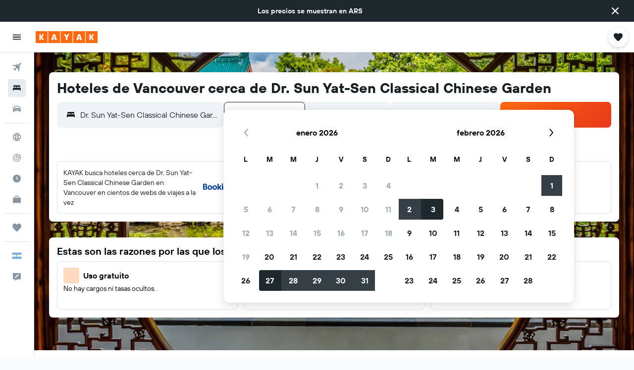

--- FILE ---
content_type: text/html;charset=UTF-8
request_url: https://www.kayak.com.ar/Hoteles-en-Vancouver_Dr-Sun-Yat-Sen-Classical-Chinese-Garden.L10724.6668.hotel.ksp
body_size: 99380
content:
<!DOCTYPE html>
<html lang='es-ar' dir='ltr'>
<head>
<meta name="r9-version" content="R800d"/><meta name="r9-built" content="20260115.060431"/><meta name="r9-rendered" content="Tue, 20 Jan 2026 06:26:01 GMT"/><meta name="r9-build-number" content="15"/><link rel="stylesheet" href="https://content.r9cdn.net/res/combined.css?v=a5bef9dcb55a6573c2ccba765257aeba8201df26&amp;cluster=4"/><link rel="stylesheet" href="https://content.r9cdn.net/res/combined.css?v=124ad00ee4877e714222d85a5f28e751277ffab2&amp;cluster=4"/><meta name="viewport" content="width=device-width, initial-scale=1, minimum-scale=1"/><meta name="format-detection" content="telephone=no"/><link rel="icon" href="/favicon.ico" sizes="any"/><link rel="icon" href="/icon.svg" type="image/svg+xml"/><title>Hoteles cerca de Dr. Sun Yat-Sen Classical Chinese Garden (Vancouver) desde $ 47.251/noche - KAYAK</title><meta name="description" content="¿Buscás un hotel cerca de Dr. Sun Yat-Sen Classical Chinese Garden en Vancouver? Precios recientes: hoteles de Dr. Sun Yat-Sen Classical Chinese Garden desde $ 47.251. Hoteles de 2 estrellas desde $ 47.251, 3 estrellas desde $ 108.462 y 4 estrellas o más desde $ 165.879.Compará precios de 191 hoteles en Dr. Sun Yat-Sen Classical Chinese Garden con KAYAK."/><link rel="preconnect" href="apis.google.com"/><link rel="dns-prefetch" href="apis.google.com"/><link rel="preconnect" href="www.googletagmanager.com"/><link rel="dns-prefetch" href="www.googletagmanager.com"/><link rel="preconnect" href="www.google-analytics.com"/><link rel="dns-prefetch" href="www.google-analytics.com"/><meta name="insight-app-sec-validation" content="af188ca0-1818-47ab-bc00-80a6b93a47d0"/><script type="text/javascript">
var safari13PlusRegex = /Macintosh;.*?Version\/(1[3-9]|[2-9][0-9]+)(\.[0-9]+)* Safari/;
if (
window &&
window.navigator &&
window.navigator.userAgent &&
window.navigator.userAgent.indexOf('Safari') > -1 &&
window.navigator.userAgent.indexOf('Chrome') === -1 &&
safari13PlusRegex.test(window.navigator.userAgent)
) {
if (
'ontouchstart' in window &&
(!('cookieEnabled' in window.navigator) || window.navigator.cookieEnabled)
) {
if (
decodeURIComponent(document.cookie).indexOf('pmov=') < 0 &&
decodeURIComponent(document.cookie).indexOf('oo.tweb=') < 0
) {
var d = new Date();
d.setTime(d.getTime() + 90 * 24 * 60 * 60 * 1000);
document.cookie = 'pmov=tb;path=/;expires=' + d.toUTCString();
}
}
}
</script><meta name="kayak_page" content="hotel,static-city-hotels,landmark"/><meta name="seop" content="10724-6668"/><meta name="seo-cache" content="true"/><meta name="kayak_seo_splitxp" content="seo-kayak-hotel-filter-redesign=enabled,seo-kayak-hotels-new-header-layout=disabled"/><script type="text/javascript">
var DynamicContextPromise = (function (handler) {
this.status = 0;
this.value = undefined;
this.thenCallbacks = [];
this.catchCallbacks = [];
this.then = function(fn) {
if (this.status === 0) {
this.thenCallbacks.push(fn);
}
if (this.status === 1) {
fn(this.value);
}
return this;
}.bind(this);
this.catch = function(fn) {
if (this.status === 0) {
this.catchCallbacks.push(fn);
}
if (this.status === 2) {
fn(this.value);
}
return this;
}.bind(this);
var resolve = function(value) {
if (this.status === 0) {
this.status = 1;
this.value = value;
this.thenCallbacks.forEach(function(fn) {
fn(value)
});
}
}.bind(this);
var reject = function(value) {
if (this.status === 0) {
this.status = 2;
this.value = value;
this.catchCallbacks.forEach(function(fn) {
fn(value)
});
}
}.bind(this);
try {
handler(resolve, reject);
} catch (err) {
reject(err);
}
return {
then: this.then,
catch: this.catch,
};
}).bind({})
var ie = (function () {
var undef,
v = 3,
div = document.createElement('div'),
all = div.getElementsByTagName('i');
while (div.innerHTML = '<!--[if gt IE ' + (++v) + ']><i></i><![endif]-->', all[0]);
return v > 4 ? v : undef;
}());
var xhr = ie <= 9 ? new XDomainRequest() : new XMLHttpRequest();
var trackingQueryParams = "";
var getOnlyValidParams = function(paramsList, reservedParamsList) {
var finalParamsList = [];
for (var i = 0; i < paramsList.length; i++) {
if (reservedParamsList.indexOf(paramsList[i].split('=')[0]) == -1) {
finalParamsList.push(paramsList[i]);
}
}
return finalParamsList;
}
var removeUnnecessaryQueryStringChars = function(paramsString) {
if (paramsString.charAt(0) === '?') {
return paramsString.substr(1);
}
return paramsString;
}
var reservedParamsList = ['vertical', 'pageId', 'subPageId', 'originalReferrer', 'seoPlacementId', 'seoLanguage', 'seoCountry', 'tags'];
var paramsString = window.location && window.location.search;
if (paramsString) {
paramsString = removeUnnecessaryQueryStringChars(paramsString);
var finalParamsList = getOnlyValidParams(paramsString.split('&'), reservedParamsList)
trackingQueryParams = finalParamsList.length > 0 ? "&" + finalParamsList.join("&") + "&seo=true" : "";
}
var trackingUrl = '/s/run/fpc/context' +
'?vertical=hotel' +
'&pageId=static-city-hotels' +
'&subPageId=landmark' +
'&originalReferrer=' + encodeURIComponent(document.referrer) +
'&seoPlacementId=' + encodeURIComponent('10724-6668') +
'&tags=' + encodeURIComponent('') +
'&origin=' + encodeURIComponent('') +
'&destination=' + encodeURIComponent('') +
'&isSeoPage=' + encodeURIComponent('true') +
'&domain=' + encodeURIComponent(window.location.host) +
trackingQueryParams;
xhr.open('GET', trackingUrl, true);
xhr.responseType = 'json';
window.R9 = window.R9 || {};
window.R9.unhiddenElements = [];
window.R9.dynamicContextPromise = new DynamicContextPromise(function(resolve, reject) {
xhr.onload = function () {
if (xhr.readyState === xhr.DONE && xhr.status === 200) {
window.R9 = window.R9 || {};
window.R9.globals = window.R9.globals || {};
resolve(xhr.response);
if (xhr.response['formToken']) {
R9.globals.formtoken = xhr.response['formToken'];
}
if (xhr.response['jsonPlacementEnabled'] && xhr.response['jsonGlobalPlacementEnabled']) {
if (xhr.response['placement']) {
R9.globals.placement = xhr.response['placement'];
}
if (xhr.response['affiliate']) {
R9.globals.affiliate = xhr.response['affiliate'];
}
}
if (xhr.response['dsaRemovableFields']) {
var dsaRemovableParamsList = xhr.response['dsaRemovableFields'];
var query = window.location.search.slice(1) || "";
var params = query.split('&');
var needRemoveParams = false;
for (var i = 0; i < dsaRemovableParamsList.length; i++) {
if (query.indexOf(dsaRemovableParamsList[i] + '=') != -1) {
needRemoveParams = true;
break;
}
}
if (needRemoveParams) {
var path = window.location.pathname;
var finalQuery = [];
for (var i = 0; i < params.length; i++) {
if (dsaRemovableParamsList.indexOf(params[i].split('=')[0]) == -1) {
finalQuery.push(params[i]);
}
}
if (window.history.replaceState) {
window.history.replaceState({}, document.title, path + (finalQuery.length > 0 ? '?' + finalQuery.join('&') : ''));
}
}
if(xhr.response['cachedCookieConsentEnabled']) {
var unhideElement = (elementId) => {
var elementToUnhide = document.querySelector(elementId);
if (elementToUnhide) {
window.R9.unhiddenElements = window.R9.unhiddenElements || [];
window.R9.unhiddenElements.push(elementId.replace('#', ''));
elementToUnhide.removeAttribute('hidden');
elementToUnhide.dispatchEvent(new Event('initialStaticHideRemove'));
}
}
var unhideCookieConsent = () => {
if (xhr.response['showSharedIabTcfDialog']) {
unhideElement('#iab-tcf-dialog');
}
if (xhr.response['showDataTransferDisclaimerDialog']) {
unhideElement('#shared-data-transfer-disclaimer-dialog');
}
if (xhr.response['showTwoPartyConsentDialog']) {
unhideElement('#shared-two-part-consent-dialog');
}
}
if (document.readyState === "loading") {
document.addEventListener("DOMContentLoaded", unhideCookieConsent);
} else {
unhideCookieConsent();
}
}
}
} else {
reject(xhr.response);
}
};
})
xhr.send('');
</script><link rel="canonical" href="https://www.kayak.com.ar/Hoteles-en-Vancouver_Dr-Sun-Yat-Sen-Classical-Chinese-Garden.L10724.6668.hotel.ksp"/><link rel="alternate" hrefLang="en-AE" href="https://www.kayak.ae/Vancouver-Hotels_Dr-Sun-Yat-Sen-Classical-Chinese-Garden.L10724.6668.hotel.ksp"/><link rel="alternate" hrefLang="es-AR" href="https://www.kayak.com.ar/Hoteles-en-Vancouver_Dr-Sun-Yat-Sen-Classical-Chinese-Garden.L10724.6668.hotel.ksp"/><link rel="alternate" hrefLang="en-AU" href="https://www.kayak.com.au/Vancouver-Hotels_Dr-Sun-Yat-Sen-Classical-Chinese-Garden.L10724.6668.hotel.ksp"/><link rel="alternate" hrefLang="pt-BR" href="https://www.kayak.com.br/Vancouver-Hoteis_Dr-Sun-Yat-Sen-Classical-Chinese-Garden.L10724.6668.hotel.ksp"/><link rel="alternate" hrefLang="en-CA" href="https://www.ca.kayak.com/Vancouver-Hotels_Dr-Sun-Yat-Sen-Classical-Chinese-Garden.L10724.6668.hotel.ksp"/><link rel="alternate" hrefLang="de-CH" href="https://www.kayak.ch/Vancouver-Hotels_Dr-Sun-Yat-Sen-Classical-Chinese-Garden.L10724.6668.hotel.ksp"/><link rel="alternate" hrefLang="es-CL" href="https://www.kayak.cl/Hoteles-en-Vancouver_Dr-Sun-Yat-Sen-Classical-Chinese-Garden.L10724.6668.hotel.ksp"/><link rel="alternate" hrefLang="es-CO" href="https://www.kayak.com.co/Hoteles-en-Vancouver_Dr-Sun-Yat-Sen-Classical-Chinese-Garden.L10724.6668.hotel.ksp"/><link rel="alternate" hrefLang="de-DE" href="https://www.kayak.de/Vancouver-Hotels_Dr-Sun-Yat-Sen-Classical-Chinese-Garden.L10724.6668.hotel.ksp"/><link rel="alternate" hrefLang="da-DK" href="https://www.kayak.dk/Hoteller-i-Vancouver_Dr-Sun-Yat-Sen-Classical-Chinese-Garden.L10724.6668.hotel.ksp"/><link rel="alternate" hrefLang="es-ES" href="https://www.kayak.es/Hoteles-en-Vancouver_Dr-Sun-Yat-Sen-Classical-Chinese-Garden.L10724.6668.hotel.ksp"/><link rel="alternate" hrefLang="fi-FI" href="https://www.fi.kayak.com/Vancouver-hotellit_Dr-Sun-Yat-Sen-Classical-Chinese-Garden.L10724.6668.hotel.ksp"/><link rel="alternate" hrefLang="fr-FR" href="https://www.kayak.fr/Vancouver-Hotels_Dr-Sun-Yat-Sen-Classical-Chinese-Garden.L10724.6668.hotel.ksp"/><link rel="alternate" hrefLang="en-GB" href="https://www.kayak.co.uk/Vancouver-Hotels_Dr-Sun-Yat-Sen-Classical-Chinese-Garden.L10724.6668.hotel.ksp"/><link rel="alternate" hrefLang="en-IE" href="https://www.kayak.ie/Vancouver-Hotels_Dr-Sun-Yat-Sen-Classical-Chinese-Garden.L10724.6668.hotel.ksp"/><link rel="alternate" hrefLang="en-IL" href="https://www.il.kayak.com/Vancouver-Hotels_Dr-Sun-Yat-Sen-Classical-Chinese-Garden.L10724.6668.hotel.ksp"/><link rel="alternate" hrefLang="en-IN" href="https://www.kayak.co.in/Vancouver-Hotels_Dr-Sun-Yat-Sen-Classical-Chinese-Garden.L10724.6668.hotel.ksp"/><link rel="alternate" hrefLang="it-IT" href="https://www.kayak.it/Hotel-a-Vancouver_Dr-Sun-Yat-Sen-Classical-Chinese-Garden.L10724.6668.hotel.ksp"/><link rel="alternate" hrefLang="es-MX" href="https://www.kayak.com.mx/Hoteles-en-Vancouver_Dr-Sun-Yat-Sen-Classical-Chinese-Garden.L10724.6668.hotel.ksp"/><link rel="alternate" hrefLang="en-MY" href="https://www.kayak.com.my/Vancouver-Hotels_Dr-Sun-Yat-Sen-Classical-Chinese-Garden.L10724.6668.hotel.ksp"/><link rel="alternate" hrefLang="nl-NL" href="https://www.kayak.nl/Vancouver-Hotels_Dr-Sun-Yat-Sen-Classical-Chinese-Garden.L10724.6668.hotel.ksp"/><link rel="alternate" hrefLang="no-NO" href="https://www.kayak.no/Vancouver-Hoteller_Dr-Sun-Yat-Sen-Classical-Chinese-Garden.L10724.6668.hotel.ksp"/><link rel="alternate" hrefLang="en-NZ" href="https://www.nz.kayak.com/Vancouver-Hotels_Dr-Sun-Yat-Sen-Classical-Chinese-Garden.L10724.6668.hotel.ksp"/><link rel="alternate" hrefLang="es-PE" href="https://www.kayak.com.pe/Hoteles-en-Vancouver_Dr-Sun-Yat-Sen-Classical-Chinese-Garden.L10724.6668.hotel.ksp"/><link rel="alternate" hrefLang="en-PH" href="https://www.kayak.com.ph/Vancouver-Hotels_Dr-Sun-Yat-Sen-Classical-Chinese-Garden.L10724.6668.hotel.ksp"/><link rel="alternate" hrefLang="pl-PL" href="https://www.kayak.pl/Hotele-Vancouver_Dr-Sun-Yat-Sen-Classical-Chinese-Garden.L10724.6668.hotel.ksp"/><link rel="alternate" hrefLang="pt-PT" href="https://www.kayak.pt/Vancouver-Hoteis_Dr-Sun-Yat-Sen-Classical-Chinese-Garden.L10724.6668.hotel.ksp"/><link rel="alternate" hrefLang="ar-SA" href="https://www.kayak.sa/Vancouver-Hotels_Dr-Sun-Yat-Sen-Classical-Chinese-Garden.L10724.6668.hotel.ksp"/><link rel="alternate" hrefLang="sv-SE" href="https://www.kayak.se/Vancouver-hotell_Dr-Sun-Yat-Sen-Classical-Chinese-Garden.L10724.6668.hotel.ksp"/><link rel="alternate" hrefLang="en-SG" href="https://www.kayak.sg/Vancouver-Hotels_Dr-Sun-Yat-Sen-Classical-Chinese-Garden.L10724.6668.hotel.ksp"/><link rel="alternate" hrefLang="en-US" href="https://www.kayak.com/Vancouver-Hotels_Dr-Sun-Yat-Sen-Classical-Chinese-Garden.L10724.6668.hotel.ksp"/><link rel="alternate" hrefLang="vi-VN" href="https://www.vn.kayak.com/Vancouver-Hotels_Dr-Sun-Yat-Sen-Classical-Chinese-Garden.L10724.6668.hotel.ksp"/><link rel="alternate" hrefLang="en-ZA" href="https://www.za.kayak.com/Vancouver-Hotels_Dr-Sun-Yat-Sen-Classical-Chinese-Garden.L10724.6668.hotel.ksp"/><link rel="alternate" hrefLang="es-BO" href="https://www.kayak.bo/Hoteles-en-Vancouver_Dr-Sun-Yat-Sen-Classical-Chinese-Garden.L10724.6668.hotel.ksp"/><link rel="alternate" hrefLang="es-CR" href="https://www.kayak.co.cr/Hoteles-en-Vancouver_Dr-Sun-Yat-Sen-Classical-Chinese-Garden.L10724.6668.hotel.ksp"/><link rel="alternate" hrefLang="es-DO" href="https://www.kayak.com.do/Hoteles-en-Vancouver_Dr-Sun-Yat-Sen-Classical-Chinese-Garden.L10724.6668.hotel.ksp"/><link rel="alternate" hrefLang="es-EC" href="https://www.kayak.com.ec/Hoteles-en-Vancouver_Dr-Sun-Yat-Sen-Classical-Chinese-Garden.L10724.6668.hotel.ksp"/><link rel="alternate" hrefLang="ca-ES" href="https://www.kayak.cat/Hotels-a-Vancouver_Dr-Sun-Yat-Sen-Classical-Chinese-Garden.L10724.6668.hotel.ksp"/><link rel="alternate" hrefLang="es-GT" href="https://www.kayak.com.gt/Hoteles-en-Vancouver_Dr-Sun-Yat-Sen-Classical-Chinese-Garden.L10724.6668.hotel.ksp"/><link rel="alternate" hrefLang="es-HN" href="https://www.kayak.com.hn/Hoteles-en-Vancouver_Dr-Sun-Yat-Sen-Classical-Chinese-Garden.L10724.6668.hotel.ksp"/><link rel="alternate" hrefLang="he-IL" href="https://www.he.kayak.com/Vancouver-Hotels_Dr-Sun-Yat-Sen-Classical-Chinese-Garden.L10724.6668.hotel.ksp"/><link rel="alternate" hrefLang="es-NI" href="https://www.kayak.com.ni/Hoteles-en-Vancouver_Dr-Sun-Yat-Sen-Classical-Chinese-Garden.L10724.6668.hotel.ksp"/><link rel="alternate" hrefLang="es-PA" href="https://www.kayak.com.pa/Hoteles-en-Vancouver_Dr-Sun-Yat-Sen-Classical-Chinese-Garden.L10724.6668.hotel.ksp"/><link rel="alternate" hrefLang="es-PR" href="https://www.kayak.com.pr/Hoteles-en-Vancouver_Dr-Sun-Yat-Sen-Classical-Chinese-Garden.L10724.6668.hotel.ksp"/><link rel="alternate" hrefLang="es-PY" href="https://www.kayak.com.py/Hoteles-en-Vancouver_Dr-Sun-Yat-Sen-Classical-Chinese-Garden.L10724.6668.hotel.ksp"/><link rel="alternate" hrefLang="es-SV" href="https://www.kayak.com.sv/Hoteles-en-Vancouver_Dr-Sun-Yat-Sen-Classical-Chinese-Garden.L10724.6668.hotel.ksp"/><link rel="alternate" hrefLang="es-US" href="https://www.es.kayak.com/Hoteles-en-Vancouver_Dr-Sun-Yat-Sen-Classical-Chinese-Garden.L10724.6668.hotel.ksp"/><link rel="alternate" hrefLang="es-UY" href="https://www.kayak.com.uy/Hoteles-en-Vancouver_Dr-Sun-Yat-Sen-Classical-Chinese-Garden.L10724.6668.hotel.ksp"/><meta name="msvalidate.01" content="F474AA342B64B17CDE53F5C5D4C07C7A"/><meta property="og:image" content="https://content.r9cdn.net/rimg/dimg/1e/6d/b4e99133-lm-10724-16c4dcfcfb0.jpg?width=1200&amp;height=630&amp;xhint=2126&amp;yhint=1616&amp;crop=true"/><meta property="og:image:width" content="1200"/><meta property="og:image:height" content="630"/><meta property="og:title" content="Hoteles cerca de Dr. Sun Yat-Sen Classical Chinese Garden (Vancouver) desde $ 47.251/noche - KAYAK"/><meta property="og:type" content="website"/><meta property="og:description" content="¿Buscás un hotel cerca de Dr. Sun Yat-Sen Classical Chinese Garden en Vancouver? Precios recientes: hoteles de Dr. Sun Yat-Sen Classical Chinese Garden desde $ 47.251. Hoteles de 2 estrellas desde $ 47.251, 3 estrellas desde $ 108.462 y 4 estrellas o más desde $ 165.879.Compará precios de 191 hoteles en Dr. Sun Yat-Sen Classical Chinese Garden con KAYAK."/><meta property="og:url" content="https://www.kayak.com.ar/Hoteles-en-Vancouver_Dr-Sun-Yat-Sen-Classical-Chinese-Garden.L10724.6668.hotel.ksp"/><meta property="og:site_name" content="KAYAK"/><meta property="fb:pages" content="90811893045"/><meta property="twitter:title" content="Hoteles cerca de Dr. Sun Yat-Sen Classical Chinese Garden (Vancouver) desde $ 47.251/noche - KAYAK"/><meta name="twitter:description" content="¿Buscás un hotel cerca de Dr. Sun Yat-Sen Classical Chinese Garden en Vancouver? Precios recientes: hoteles de Dr. Sun Yat-Sen Classical Chinese Garden desde $ 47.251. Hoteles de 2 estrellas desde $ 47.251, 3 estrellas desde $ 108.462 y 4 estrellas o más desde $ 165.879.Compará precios de 191 hoteles en Dr. Sun Yat-Sen Classical Chinese Garden con KAYAK."/><meta name="twitter:image:src" content="https://content.r9cdn.net/rimg/dimg/1e/6d/b4e99133-lm-10724-16c4dcfcfb0.jpg?width=440&amp;height=220&amp;xhint=2126&amp;yhint=1616&amp;crop=true"/><meta name="twitter:card" content="summary_large_image"/><meta name="twitter:site" content="@KAYAK"/><meta name="twitter:creator" content="@KAYAK"/><meta name="robots" content="index,follow"/><link rel="apple-touch-icon" href="/apple-touch-icon.png"/><link rel="apple-touch-icon" sizes="60x60" href="/apple-touch-icon-60x60.png"/><link rel="apple-touch-icon" sizes="76x76" href="/apple-touch-icon-76x76.png"/><link rel="apple-touch-icon" sizes="120x120" href="/apple-touch-icon-120x120.png"/><link rel="apple-touch-icon" sizes="152x152" href="/apple-touch-icon-152x152.png"/><link rel="apple-touch-icon" sizes="167x167" href="/apple-touch-icon-167x167.png"/><link rel="apple-touch-icon" sizes="180x180" href="/apple-touch-icon-180x180.png"/><script type="application/ld+json">{"@context":"https://schema.org","@type":"Website","name":"KAYAK","url":"https://www.kayak.com.ar"}</script><script type="application/ld+json">{"@context":"http://schema.org","@type":"Organization","name":"KAYAK","url":"https://www.kayak.com.ar/Hoteles-en-Vancouver_Dr-Sun-Yat-Sen-Classical-Chinese-Garden.L10724.6668.hotel.ksp","sameAs":["https://www.facebook.com/KAYAK-1601200573425405/","https://www.instagram.com/kayak_latam/"]}</script><script type="application/ld+json">{"@context":"http://schema.org","@type":"FAQPage","mainEntity":[{"@type":"Question","name":"¿Cuáles son los mejores hoteles cerca de Dr. Sun Yat-Sen Classical Chinese Garden?","acceptedAnswer":{"@type":"Answer","text":"Dr. Sun Yat-Sen Classical Chinese Garden es uno de los puntos de interés más visitados en Vancouver, por lo que muchos viajeros prefieren hospedarse cerca. Ywca Hotel Vancouver, Georgian Court Hotel y Victorian Hotel son hoteles recomendados en KAYAK y situados a poca distancia a pie."}},{"@type":"Question","name":"¿Cuánto cuesta un hotel cerca de Dr. Sun Yat-Sen Classical Chinese Garden?","acceptedAnswer":{"@type":"Answer","text":"Los usuarios de KAYAK encontraron habitaciones dobles cerca de Dr. Sun Yat-Sen Classical Chinese Garden desde $ 34.336 en los últimos 3 días. El precio promedio es de $ 59.149."}},{"@type":"Question","name":"¿Qué hoteles cerca de Dr. Sun Yat-Sen Classical Chinese Garden son ideales para parejas?","acceptedAnswer":{"@type":"Answer","text":"Si buscás un alojamiento romántico para tu estadía en Dr. Sun Yat-Sen Classical Chinese Garden,Pinnacle Hotel Harbourfront, Fairmont Hotel Vancouver y Pan Pacific Vancouver son opciones recomendadas."}},{"@type":"Question","name":"¿Qué hoteles cerca de Dr. Sun Yat-Sen Classical Chinese Garden son buenos para familias?","acceptedAnswer":{"@type":"Answer","text":"Si vas a hacer un viaje a Vancouver con toda la familia, alojarse cerca de Dr. Sun Yat-Sen Classical Chinese Garden es lo más lógico. Los hoteles recomendados ideales para para familias son Fairmont Hotel Vancouver, Hyatt Regency Vancouver y Pan Pacific Vancouver."}}]}</script><script type="application/ld+json">{"@context":"http://schema.org","@type":"BreadcrumbList","itemListElement":[{"@type":"ListItem","position":"1","item":{"@id":"/","name":"KAYAK.com.ar"}},{"@type":"ListItem","position":"2","item":{"@id":"/hotels","name":"Hoteles"}},{"@type":"ListItem","position":"3","item":{"@id":"/Hoteles-baratos-en-Norteamerica.na.htc.html","name":"Hoteles en América del Norte"}},{"@type":"ListItem","position":"4","item":{"@id":"/Hoteles-en-Canada.43.dc.html","name":"Hoteles en Canadá"}},{"@type":"ListItem","position":"5","item":{"@id":"/Hoteles-en-Colombia-Britanica-Canada.91.dr.html","name":"Hoteles en Colombia Británica"}},{"@type":"ListItem","position":"6","item":{"@id":"/Hoteles-en-Vancouver.6668.hotel.ksp","name":"Hoteles en Vancouver"}},{"@type":"ListItem","position":"7","item":{"@id":"/Hoteles-en-Vancouver_Dr-Sun-Yat-Sen-Classical-Chinese-Garden.L10724.6668.hotel.ksp","name":"Hoteles cerca de Dr. Sun Yat-Sen Classical Chinese Garden"}}]}</script><script type="application/ld+json">{"@context":"http://schema.org","@type":"Hotel","name":"Coast Coal Harbour Vancouver Hotel By Apa","url":"https://www.kayak.com.ar/Vancouver-Hoteles-Coast-Coal-Harbour-Vancouver-Hotel-By-Apa.209149.ksp","description":"Hotel con spa muy cerca de Muelle de Vancouver Este hotel para no fumadores dispone de spa completo, una piscina al aire libre y un restaurante. La conexi\\u00F3n wifi en las zonas comunes es gratuita. Tambi\\u00E9n encontrar\\u00E1s un gimnasio, un bar o lounge y un centro de negocios disponible las 24 horas. Coast Coal Harbour Vancouver Hotel by APA ofrece 220 alojamientos con estaci\\u00F3n de conexi\\u00F3n para iPod y caja fuerte (cabe un port\\u00E1til). Las camas est\\u00E1n vestidas con ropa de cama de alta calidad. Se ofrece una televisi\\u00F3n de pantalla plana de 55 pulgadas con canales por cable y pel\\u00EDculas de pago. Los hu\\u00E9spedes pueden utilizar los siguientes servicios disponibles en las habitaciones: frigor\\u00EDfico y cafetera y tetera. Los ba\\u00F1os est\\u00E1n equipados con ducha y ba\\u00F1era combinadas, albornoces, zapatillas y bid\\u00E9. Los hu\\u00E9spedes pueden navegar por la web gracias a nuestro acceso a Internet gratis (por cable y wifi). Los servicios para las personas de negocios incluyen escritorio y tel\\u00E9fono; se ofrecen llamadas locales gratuitas (pueden existir restricciones). Las habitaciones tambi\\u00E9n incluyen secador de pelo y tabla de planchar con plancha. Es posible solicitar masajes en la habitaci\\u00F3n y juegos de cama hipoalerg\\u00E9nicos. Se ofrece servicio de limpieza todos los d\\u00EDas. En el alojamiento hay piscina al aire libre y ba\\u00F1era de hidromasaje. Otros servicios de ocio y esparcimiento incluyen gimnasio. Se pueden practicar las actividades de ocio y esparcimiento que se indican m\\u00E1s abajo en las instalaciones o cerca del alojamiento (es posible que se aplique un recargo).","starRating":"4","telephone":"+1 604 697 0202","address":{"@type":"PostalAddress","streetAddress":"1180 West Hastings Street","addressLocality":"Vancouver","postalCode":"V6E 4R5","addressRegion":"Colombia Británica","addressCountry":"Canadá"},"priceRange":"$ 190.435","image":"https://content.r9cdn.net/himg/db/89/c7/ice-209149-124345518-036574.jpg","aggregateRating":{"@type":"AggregateRating","bestRating":"10.0","ratingValue":"8.7","ratingCount":"1956"}}</script><script type="application/ld+json">{"@context":"http://schema.org","@type":"Hotel","name":"Sheraton Vancouver Wall Centre","url":"https://www.kayak.com.ar/Vancouver-Hoteles-Sheraton-Vancouver-Wall-Centre.11069.ksp","description":"Disfruta del esp\\u00EDritu de una de las ciudades m\\u00E1s emocionantes de Canad\\u00E1 en el Sheraton Vancouver Wall Centre, un hotel que acepta mascotas en Vancouver, Columbia Brit\\u00E1nica. Nuestro hotel en el centro de Vancouver est\\u00E1 enclavado en el coraz\\u00F3n de la ciudad, con la Torre Norte alz\\u00E1ndose como el emblem\\u00E1tico One Wall Centre. Perfecto para negocios y placer, nuestro hotel en el centro de la ciudad de Vancouver est\\u00E1 a pocos pasos de Stanley Park, English Bay, el malec\\u00F3n, Yaletown y la calle Robson. Empieza tu d\\u00EDa en Caf\\u00E9 One, toma un caf\\u00E9 en nuestro Starbucks en el hotel y rel\\u00E1jate con bebidas en Bar One. S\\u00E9 anfitri\\u00F3n de eventos inolvidables en m\\u00E1s de 5.110 metros cuadrados de espacio al aire libre y en el interior, incluyendo un lugar en el piso 34 con vistas panor\\u00E1micas. Rel\\u00E1jate en habitaciones con WiFi gratis, camas Sheraton Signature Sleep Experience y ventanas del piso al techo que ofrecen vistas a la ciudad y al mar. Deja que nuestro hotel sea tu puerta de entrada a todo lo que Vancouver tiene para ofrecer","starRating":"4","telephone":"+1 604 331 1000","address":{"@type":"PostalAddress","streetAddress":"1000 Burrard Street","addressLocality":"Vancouver","postalCode":"V6Z 2R9","addressRegion":"Colombia Británica","addressCountry":"Canadá"},"priceRange":"$ 213.789","image":"https://content.r9cdn.net/himg/b9/2a/95/leonardo-11069-966097-883289.jpg","aggregateRating":{"@type":"AggregateRating","bestRating":"10.0","ratingValue":"8.5","ratingCount":"1888"}}</script><script type="application/ld+json">{"@context":"http://schema.org","@type":"Hotel","name":"St. Regis Hotel","url":"https://www.kayak.com.ar/Vancouver-Hoteles-St-Regis-Hotel.47771.ksp","description":"Hotel con desayuno gratuito a muy poca distancia de Granville Street En este hotel para no fumadores tendr\\u00E1s un restaurante, un bar o lounge y un centro de negocios disponible las 24 horas a tu disposici\\u00F3n. Podr\\u00E1s disfrutar de un desayuno completo gratuito y wifi gratis en las zonas comunes. Tambi\\u00E9n encontrar\\u00E1s una cafeter\\u00EDa, aparcamiento sin asistencia y un centro de negocios. Se ofrece servicio de cambio de toallas a petici\\u00F3n. The St. Regis Hotel ofrece 65 alojamientos con caja fuerte (cabe un port\\u00E1til) y m\\u00E1quina de caf\\u00E9 espresso. Todos los alojamientos tienen mobiliario diferente. Las camas tienen colchones con una capa de acolchado adicional y est\\u00E1n vestidas con ropa de cama de alta calidad. Se ofrece una televisi\\u00F3n LCD de 45 pulgadas con canales por cable. Los ba\\u00F1os est\\u00E1n dotados de albornoces, art\\u00EDculos de higiene personal de dise\\u00F1o, art\\u00EDculos de higiene personal gratuitos y secador de pelo. Los hu\\u00E9spedes pueden navegar por la web gracias a nuestro acceso a Internet gratis (por cable y wifi). Los servicios para las personas de negocios incluyen escritorio y tel\\u00E9fono; las llamadas locales, de larga distancia e internacionales son gratuitas (pueden existir restricciones). Las habitaciones tambi\\u00E9n incluyen botella de agua gratuita y cafetera y tetera. Se ofrece servicio de limpieza todos los d\\u00EDas y es posible solicitar cambio de toallas. Se pueden practicar las actividades de ocio y esparcimiento que se indican m\\u00E1s abajo en las instalaciones o cerca del alojamiento (es posible que se aplique un recargo).","starRating":"4","telephone":"+1 604 681 1135","address":{"@type":"PostalAddress","streetAddress":"602 Dunsmuir Street","addressLocality":"Vancouver","postalCode":"V6B 1Y6","addressRegion":"Colombia Británica","addressCountry":"Canadá"},"priceRange":"$ 212.887","image":"https://content.r9cdn.net/himg/fa/29/25/ice-51116-photo.aspx_did=2692_brochureid=51116_publicid=55271735_instanceid=5_resizing=4K-742327.jpg","aggregateRating":{"@type":"AggregateRating","bestRating":"10.0","ratingValue":"8.6","ratingCount":"2065"}}</script><script type="application/ld+json">{"@context":"http://schema.org","@type":"Hotel","name":"The Westin Bayshore, Vancouver","url":"https://www.kayak.com.ar/Vancouver-Hoteles-The-Westin-Bayshore-Vancouver.16158.ksp","description":"The Westin Bayshore, Vancouver, se encuentra en perfecto equilibrio con sus impresionantes alrededores con el exuberante y tranquilo parque Stanley a sus puertas, el agua a orillas de Coal Harbour, la vista a los picos nevados de las monta\\u00F1as North Shore y el animado centro urbano justo al doblar la esquina. Este hotel de estilo resort en el centro de Vancouver es un punto de partida elegante para explorar la ciudad, adem\\u00E1s de un centro de bienestar, tanto si viajas por negocios como por placer. Numerosos programas exclusivos de bienestar te animan a sentirte bien, mientras que las ofertas de comidas y bebidas de primera calidad renuevan las energ\\u00EDas de tu cuerpo y mente. Este emblem\\u00E1tico hotel es el destino ideal para conferencias y eventos sociales, con m\\u00E1s de 6.500 metros cuadrados de espacio para reuniones vers\\u00E1tiles, uno de los salones de hotel m\\u00E1s grandes del oeste de Canad\\u00E1 y opciones de banquetes personalizables. El hotel The Westin Bayshore, en Vancouver, es tu puerta de acceso a una inspiradora revitalizaci\\u00F3n.","starRating":"4","telephone":"+1 604 682 3377","address":{"@type":"PostalAddress","streetAddress":"1601 Bayshore Drive","addressLocality":"Vancouver","postalCode":"V6G 2V4","addressRegion":"Colombia Británica","addressCountry":"Canadá"},"priceRange":"$ 259.336","image":"https://content.r9cdn.net/himg/3c/5a/d8/leonardo-16158-964546-814378.jpg","aggregateRating":{"@type":"AggregateRating","bestRating":"10.0","ratingValue":"8.6","ratingCount":"1347"}}</script><script type="application/ld+json">{"@context":"http://schema.org","@type":"Hotel","name":"Hyatt Regency Vancouver","url":"https://www.kayak.com.ar/Vancouver-Hoteles-Hyatt-Regency-Vancouver.32021.ksp","description":"Hotel que acepta mascotas en Vancouver con f\\u00E1cil acceso a un centro comercial muy cerca de Terminal de cruceros Canada Place En este hotel para no fumadores tendr\\u00E1s spa completo, una piscina al aire libre y un restaurante a tu disposici\\u00F3n. La conexi\\u00F3n wifi en las zonas comunes es gratuita. Tambi\\u00E9n encontrar\\u00E1s un gimnasio abierto las 24 horas, un bar o lounge y una sauna. Hyatt Regency Vancouver ofrece 650 alojamientos con caja fuerte y peri\\u00F3dicos gratuitos. Las camas tienen colchones con una capa de acolchado adicional y est\\u00E1n vestidas con edred\\u00F3n de plumas y ropa de cama de alta calidad. Se ofrece una televisi\\u00F3n de pantalla plana de 42 pulgadas con canales por cable y pel\\u00EDculas de pago. Los hu\\u00E9spedes pueden utilizar los siguientes servicios disponibles en las habitaciones: frigor\\u00EDfico y cafetera y tetera. Los ba\\u00F1os est\\u00E1n equipados con ducha y ba\\u00F1era combinadas, albornoces, art\\u00EDculos de higiene personal de dise\\u00F1o y art\\u00EDculos de higiene personal gratuitos. Los hu\\u00E9spedes pueden navegar por la web gracias a nuestro acceso a Internet gratis (por cable y wifi). Los servicios para las personas de negocios incluyen escritorio y tel\\u00E9fono. Las habitaciones tambi\\u00E9n incluyen secador de pelo y tabla de planchar con plancha. Se ofrece servicio de limpieza todos los d\\u00EDas y es posible solicitar juegos de cama hipoalerg\\u00E9nicos. En el alojamiento hay piscina al aire libre y ba\\u00F1era de hidromasaje. Otros servicios de ocio y esparcimiento incluyen sauna y gimnasio abierto las 24 horas.","starRating":"4","telephone":"+1 604 683 1234","address":{"@type":"PostalAddress","streetAddress":"655 Burrard Street","addressLocality":"Vancouver","postalCode":"V6C 2R7","addressRegion":"Colombia Británica","addressCountry":"Canadá"},"priceRange":"$ 226.575","image":"https://content.r9cdn.net/himg/a3/60/cb/ice-32021-116896343-984416.jpg","aggregateRating":{"@type":"AggregateRating","bestRating":"10.0","ratingValue":"8.7","ratingCount":"3296"}}</script><script type="application/ld+json">{"@context":"http://schema.org","@type":"Hotel","name":"Pinnacle Hotel Harbourfront","url":"https://www.kayak.com.ar/Vancouver-Hoteles-Pinnacle-Hotel-Harbourfront.12195.ksp","description":"Hotel con piscina cubierta muy cerca de Muelle de Vancouver Adem\\u00E1s de una piscina cubierta, este hotel para no fumadores cuenta con un restaurante y un gimnasio. La conexi\\u00F3n wifi en las zonas comunes es gratuita. Tambi\\u00E9n encontrar\\u00E1s un bar o lounge, un bar-cafeter\\u00EDa y una ba\\u00F1era de hidromasaje. Pinnacle Hotel Harbourfront ofrece 442 alojamientos con caja fuerte y botella de agua gratuita. Estos alojamientos ofrecen una zona de estar separada. Las camas est\\u00E1n vestidas con ropa de cama de alta calidad. Se ofrece una televisi\\u00F3n LCD de 37 pulgadas con canales digitales de suscripci\\u00F3n y pel\\u00EDculas de pago. Los hu\\u00E9spedes pueden utilizar los siguientes servicios disponibles en las habitaciones: frigor\\u00EDfico y cafetera y tetera. Los ba\\u00F1os est\\u00E1n equipados con ducha y ba\\u00F1era combinadas, art\\u00EDculos de higiene personal de dise\\u00F1o, art\\u00EDculos de higiene personal gratuitos y secador de pelo. Este hotel en Vancouver ofrece acceso a Internet por cable y wifi gratis. Los servicios para las personas de negocios incluyen escritorio y tel\\u00E9fono; se ofrecen llamadas locales gratuitas (pueden existir restricciones). Las habitaciones tambi\\u00E9n incluyen tabla de planchar con plancha y cortinas opacas. Se ofrece servicio de limpieza todos los d\\u00EDas y es posible solicitar juegos de cama hipoalerg\\u00E9nicos. En el alojamiento hay piscina cubierta y ba\\u00F1era de hidromasaje. Otros servicios de ocio y esparcimiento incluyen gimnasio. Se pueden practicar las actividades de ocio y esparcimiento que se indican m\\u00E1s abajo en las instalaciones o cerca del alojamiento (es posible que se aplique un recargo).","starRating":"4","telephone":"+1 604 689 9211","address":{"@type":"PostalAddress","streetAddress":"1133 West Hastings Street","addressLocality":"Vancouver","postalCode":"","addressRegion":"Colombia Británica","addressCountry":"Canadá"},"priceRange":"$ 214.562","image":"https://content.r9cdn.net/himg/20/cf/55/expedia_group-12195-111723649-900741.jpg","aggregateRating":{"@type":"AggregateRating","bestRating":"10.0","ratingValue":"8.3","ratingCount":"3324"}}</script><script type="application/ld+json">{"@context":"http://schema.org","@type":"Hotel","name":"Pan Pacific Vancouver","url":"https://www.kayak.com.ar/Vancouver-Hoteles-Pan-Pacific-Vancouver.33161.ksp","description":"Hotel de lujo en Vancouver con 3 restaurantes y f\\u00E1cil acceso al centro de convenciones Adem\\u00E1s de 3 restaurantes, este hotel para no fumadores cuenta con spa completo y una piscina al aire libre. Podr\\u00E1s disfrutar de un desayuno buf\\u00E9 gratuito y wifi gratis en las zonas comunes. Tambi\\u00E9n encontrar\\u00E1s un gimnasio abierto las 24 horas, un centro de negocios disponible las 24 horas y una ba\\u00F1era de hidromasaje. Pan Pacific Vancouver Pacific Club ofrece 75 alojamientos con m\\u00E1quina de caf\\u00E9 espresso y caja fuerte. Las camas tienen colchones con una capa de acolchado adicional y est\\u00E1n vestidas con edred\\u00F3n de plumas y ropa de cama de alta calidad. Cabe destacar que este alojamiento permite a sus clientes elegir el tipo de almohada. Se ofrece una televisi\\u00F3n LED en todas las habitaciones. Los ba\\u00F1os est\\u00E1n equipados con ba\\u00F1era o ducha, albornoces, zapatillas y art\\u00EDculos de higiene personal de dise\\u00F1o. Los hu\\u00E9spedes pueden navegar por la web gracias a nuestro acceso a Internet wifi gratis. Los servicios para las personas de negocios incluyen escritorio y peri\\u00F3dicos gratuitos, adem\\u00E1s de tel\\u00E9fono; se ofrecen llamadas locales gratuitas (pueden existir restricciones). Las habitaciones tambi\\u00E9n incluyen botella de agua gratuita y cafetera y tetera. Se ofrece servicio de descubierta nocturno y servicio de limpieza todos los d\\u00EDas. Es posible solicitar juegos de cama hipoalerg\\u00E9nicos. En el alojamiento hay piscina al aire libre y ba\\u00F1era de hidromasaje. Otros servicios de ocio y esparcimiento incluyen gimnasio abierto las 24 horas.","starRating":"5","telephone":"+1 604 662 8111","address":{"@type":"PostalAddress","streetAddress":"999 Canada Pl","addressLocality":"Vancouver","postalCode":"V6C 3B5","addressRegion":"Colombia Británica","addressCountry":"Canadá"},"priceRange":"$ 267.540","image":"https://content.r9cdn.net/himg/ab/12/c7/ice-202958588-67237683_3XL-135932.jpg","aggregateRating":{"@type":"AggregateRating","bestRating":"10.0","ratingValue":"8.6","ratingCount":"2944"}}</script><script type="application/ld+json">{"@context":"http://schema.org","@type":"Hotel","name":"Fairmont Hotel Vancouver","url":"https://www.kayak.com.ar/Vancouver-Hoteles-Fairmont-Hotel-Vancouver.32807.ksp","description":"El emblem\\u00E1tico Fairmont Hotel Vancouver, claro reflejo de la historia de la ciudad, constituye un ejemplo de lujo imperecedero, goza de un privilegiado enclave en el centro de Vancouver, a escasos minutos de las principales atracciones de Vancouver, como Granville Island, las tiendas de Robson Street, el paseo mar\\u00EDtimo de Stanley Park, el Acuario de Vancouver, Gastown, Canada Place y Science World. Disfrute de una cordial bienvenida con nuestros embajadores caninos y el cordial personal de conserjer\\u00EDa.","starRating":"4","telephone":"+1 604 684 3131","address":{"@type":"PostalAddress","streetAddress":"900 West Georgia Street","addressLocality":"Vancouver","postalCode":"V6C 2W6","addressRegion":"Colombia Británica","addressCountry":"Canadá"},"priceRange":"$ 291.939","image":"https://content.r9cdn.net/himg/52/0b/fe/ice-32807-adfb74-350918.jpg","aggregateRating":{"@type":"AggregateRating","bestRating":"10.0","ratingValue":"8.5","ratingCount":"1673"}}</script><script type="application/ld+json">{"@context":"http://schema.org","@type":"Hotel","name":"Fairmont Waterfront","url":"https://www.kayak.com.ar/Vancouver-Hoteles-Fairmont-Waterfront.34380.ksp","description":"El Hotel Fairmont Waterfront, situado frente a la bah\\u00EDa Vancouver, ofrece un lujo distendido. Con magn\\u00EDficas vistas del puerto interior, las monta\\u00F1as costeras, Stanley Park y el luminoso horizonte, los hu\\u00E9spedes estar\\u00E1n en el centro de esta din\\u00E1mica ciudad. El hotel est\\u00E1 conectado con la Terminal de cruceros Canada Place y el Centro de Convenciones y est\\u00E1 a un paso de lo m\\u00E1s espectacular de Vancouver. Fairmont Waterfront es un hotel c\\u00E9ntrico y la puerta de entrada para explorar la regi\\u00F3n.","starRating":"4","telephone":"+1 604 691 1991","address":{"@type":"PostalAddress","streetAddress":"900 Canada Place Way","addressLocality":"Vancouver","postalCode":"V6C 3L5","addressRegion":"Colombia Británica","addressCountry":"Canadá"},"priceRange":"$ 316.509","image":"https://content.r9cdn.net/himg/b7/00/c5/ice-34380-32a32a-881934.jpg","aggregateRating":{"@type":"AggregateRating","bestRating":"10.0","ratingValue":"8.8","ratingCount":"1299"}}</script><script type="application/ld+json">{"@context":"http://schema.org","@type":"Hotel","name":"Century Plaza Hotel","url":"https://www.kayak.com.ar/Vancouver-Hoteles-Century-Plaza-Hotel-Spa.19994.ksp","description":"Hotel de estilo art dec\\u00F3 con gimnasio abierto las 24 horas y ba\\u00F1o turco En este hotel para no fumadores tendr\\u00E1s una piscina cubierta, un restaurante y un gimnasio abierto las 24 horas a tu disposici\\u00F3n. La conexi\\u00F3n wifi en las zonas comunes es gratuita. Tambi\\u00E9n encontrar\\u00E1s un bar o lounge, un ba\\u00F1o turco y un centro de negocios disponible las 24 horas. Century Plaza Hotel ofrece 240 alojamientos con aire acondicionado, estaci\\u00F3n de conexi\\u00F3n para iPod y caja fuerte. Estos alojamientos ofrecen una zona de estar separada e incluyen mesa de comedor. Las camas tienen colchones con una capa de acolchado adicional y est\\u00E1n vestidas con s\\u00E1banas de algod\\u00F3n egipcio y ropa de cama de alta calidad. Se ofrece una televisi\\u00F3n de pantalla plana de 32 pulgadas con canales digitales y pel\\u00EDculas de pago. Se ofrece frigor\\u00EDfico, microondas y cafetera y tetera. Los ba\\u00F1os est\\u00E1n equipados con ducha y ba\\u00F1era combinadas, albornoces, art\\u00EDculos de higiene personal gratuitos y secador de pelo. Los hu\\u00E9spedes pueden navegar por la web gracias a nuestro acceso a Internet wifi gratis. Entre las comodidades especialmente pensadas para las personas en viaje de negocios se incluyen escritorio, sillas de oficina y tel\\u00E9fono. Las habitaciones tambi\\u00E9n incluyen peri\\u00F3dicos gratuitos entre semana y tabla de planchar con plancha. Se ofrece servicio de limpieza todos los d\\u00EDas y es posible solicitar juegos de cama hipoalerg\\u00E9nicos. Los servicios de ocio y esparcimiento en este hotel incluyen una piscina cubierta, ba\\u00F1o turco y gimnasio abierto las 24 horas. Se pueden practicar las actividades de ocio y esparcimiento que se indican m\\u00E1s abajo en las instalaciones o cerca del alojamiento (es posible que se aplique un recargo).","starRating":"3","telephone":"+1 604 687 0575","address":{"@type":"PostalAddress","streetAddress":"1015 Burrard Street","addressLocality":"Vancouver","postalCode":"","addressRegion":"Colombia Británica","addressCountry":"Canadá"},"priceRange":"$ 156.157","image":"https://content.r9cdn.net/himg/3b/14/af/expedia_group-19994-187228305-371213.jpg","aggregateRating":{"@type":"AggregateRating","bestRating":"10.0","ratingValue":"8.2","ratingCount":"3359"}}</script><script type="application/ld+json">{"@context":"http://schema.org","@type":"Hotel","name":"The Sutton Place Hotel Vancouver","url":"https://www.kayak.com.ar/Vancouver-Hoteles-The-Sutton-Place-Hotel---Vancouver.38357.ksp","description":"Hotel de lujo con spa y gimnasio Adem\\u00E1s de spa completo, este hotel para no fumadores cuenta con una piscina cubierta y un restaurante. La conexi\\u00F3n wifi en las zonas comunes es gratuita. Tambi\\u00E9n encontrar\\u00E1s un gimnasio, un bar o lounge y un centro de negocios disponible las 24 horas. Se ofrece un servicio de limpieza a petici\\u00F3n. The Sutton Place Hotel Vancouver ofrece 397 alojamientos con minibar y caja fuerte. Las camas est\\u00E1n vestidas con ropa de cama de alta calidad. Se ofrece una televisi\\u00F3n LCD de 42 pulgadas con canales por cable y pel\\u00EDculas de pago. Los ba\\u00F1os est\\u00E1n equipados con ducha con cabezal de ducha tipo lluvia, albornoces y art\\u00EDculos de higiene personal de dise\\u00F1o. Los hu\\u00E9spedes pueden navegar por la web gracias a nuestro acceso a Internet gratis (por cable y wifi). Los servicios para las personas de negocios incluyen escritorio y tel\\u00E9fono. Las habitaciones tambi\\u00E9n incluyen cafetera y tetera y tabla de planchar con plancha. Es posible solicitar microondas, juegos de cama hipoalerg\\u00E9nicos y secador de pelo. Se ofrece servicio de limpieza a petici\\u00F3n. En el alojamiento hay piscina cubierta y ba\\u00F1era de hidromasaje. Otros servicios de ocio y esparcimiento incluyen gimnasio. Se pueden practicar las actividades de ocio y esparcimiento que se indican m\\u00E1s abajo en las instalaciones o cerca del alojamiento (es posible que se aplique un recargo).","starRating":"4","telephone":"+1 604 682 5511","address":{"@type":"PostalAddress","streetAddress":"845 Burrard Street","addressLocality":"Vancouver","postalCode":"V6Z 2K6","addressRegion":"Colombia Británica","addressCountry":"Canadá"},"priceRange":"$ 255.756","image":"https://content.r9cdn.net/himg/21/42/53/leonardo-38357-444339-108360.jpg","aggregateRating":{"@type":"AggregateRating","bestRating":"10.0","ratingValue":"8.9","ratingCount":"2301"}}</script><script type="application/ld+json">{"@context":"http://schema.org","@type":"Hotel","name":"Rosedale on Robson Suite Hotel","url":"https://www.kayak.com.ar/Vancouver-Hoteles-Rosedale-On-Robson-Suite-Hotel.203758.ksp","description":"Hotel con sauna muy cerca de Estadio BC Place Este hotel para no fumadores dispone de una piscina cubierta, un restaurante y un gimnasio. La conexi\\u00F3n wifi en las zonas comunes es gratuita. Tambi\\u00E9n encontrar\\u00E1s un bar o lounge, una sauna y una ba\\u00F1era de hidromasaje. Rosedale On Robson Suite Hotel ofrece 215 alojamientos con cafetera y tetera y secador de pelo. Las camas est\\u00E1n vestidas con ropa de cama de alta calidad. Se ofrece una televisi\\u00F3n de pantalla plana de 32 pulgadas con canales por cable de suscripci\\u00F3n. La cocina b\\u00E1sica est\\u00E1 dotada de frigor\\u00EDfico, placa de cocina, microondas y utensilios de cocina. Los ba\\u00F1os est\\u00E1n equipados con ducha y ba\\u00F1era combinadas y art\\u00EDculos de higiene personal gratuitos. Este hotel en Vancouver ofrece acceso a Internet wifi gratis. Los servicios para las personas de negocios incluyen escritorio con llamadas locales gratuitas (pueden existir restricciones). Las habitaciones tambi\\u00E9n incluyen tabla de planchar con plancha y cortinas opacas. Se ofrece servicio de limpieza todos los d\\u00EDas y es posible solicitar juegos de cama hipoalerg\\u00E9nicos. En el alojamiento hay piscina cubierta y ba\\u00F1era de hidromasaje. Otros servicios de ocio y esparcimiento incluyen sauna y gimnasio.","starRating":"3","telephone":"+1 604 689 8033","address":{"@type":"PostalAddress","streetAddress":"838 Hamilton Street","addressLocality":"Vancouver","postalCode":"","addressRegion":"Colombia Británica","addressCountry":"Canadá"},"priceRange":"$ 199.026","image":"https://content.r9cdn.net/himg/00/c7/ef/expediav2-203758-7917fb-805487.jpg","aggregateRating":{"@type":"AggregateRating","bestRating":"10.0","ratingValue":"8.4","ratingCount":"3179"}}</script><script type="application/ld+json">{"@context":"http://schema.org","@type":"Hotel","name":"Moda Hotel","url":"https://www.kayak.com.ar/Vancouver-Hoteles-Moda-Hotel.47762.ksp","description":"Hotel con 2 restaurantes a muy poca distancia de Granville Street Este hotel para no fumadores dispone de 2 restaurantes, un bar o lounge y un centro de negocios disponible las 24 horas. La conexi\\u00F3n wifi en las zonas comunes es gratuita. Otras instalaciones incluyen una cafeter\\u00EDa, un microondas en una zona com\\u00FAn y un centro de negocios. Moda Hotel ofrece 69 alojamientos con aire acondicionado, caja fuerte (cabe un port\\u00E1til) y cafetera y tetera. Se ofrece una televisi\\u00F3n de pantalla plana de 27 pulgadas con canales por cable. Los ba\\u00F1os est\\u00E1n equipados con art\\u00EDculos de higiene personal gratuitos y secador de pelo. Este hotel en Vancouver ofrece acceso a Internet por cable y wifi gratis. Los servicios para las personas de negocios incluyen tel\\u00E9fono; las llamadas locales y de larga distancia son gratuitas (pueden existir restricciones). Las habitaciones tambi\\u00E9n incluyen tabla de planchar con plancha y cortinas opacas. Se ofrece servicio de limpieza todos los d\\u00EDas. Se pueden practicar las actividades de ocio y esparcimiento que se indican m\\u00E1s abajo en las instalaciones o cerca del alojamiento (es posible que se aplique un recargo).","starRating":"3","telephone":"+1 604 683 4251","address":{"@type":"PostalAddress","streetAddress":"900 Seymour Street","addressLocality":"Vancouver","postalCode":"V6B 3L9","addressRegion":"Colombia Británica","addressCountry":"Canadá"},"priceRange":"$ 120.948","image":"https://content.r9cdn.net/himg/3e/d4/ca/expedia_group-47762-2a4c93a6-524128.jpg","aggregateRating":{"@type":"AggregateRating","bestRating":"10.0","ratingValue":"7.8","ratingCount":"2669"}}</script><script type="application/ld+json">{"@context":"http://schema.org","@type":"Hotel","name":"Samesun Vancouver","url":"https://www.kayak.com.ar/Vancouver-Hoteles-Samesun-Vancouver.121446.ksp","description":"Albergue con servicio de recepci\\u00F3n 24 horas, cerca de Estadio BC Place Adem\\u00E1s de un microondas en una zona com\\u00FAn, este albergue para no fumadores cuenta con una nevera en una zona com\\u00FAn y servicio de recepci\\u00F3n 24 horas. La conexi\\u00F3n wifi en las zonas comunes es gratuita. Tambi\\u00E9n encontrar\\u00E1s asistencia tur\\u00EDstica y para la compra de entradas, una sala de estar compartida y personal multiling\\u00FCe. Se ofrece un servicio de limpieza a petici\\u00F3n. Samesun Vancouver - Hostel ofrece 67 alojamientos con aire acondicionado y secador de pelo. Este albergue en Vancouver ofrece acceso a Internet wifi gratis. Se ofrece servicio de limpieza a petici\\u00F3n.","starRating":"2","telephone":"+1 604 682 8226","address":{"@type":"PostalAddress","streetAddress":"1018 Granville Street","addressLocality":"Vancouver","postalCode":"","addressRegion":"Colombia Británica","addressCountry":"Canadá"},"priceRange":"$ 72.881","image":"https://content.r9cdn.net/himg/99/37/92/expedia_group-121446-181636409-380983.jpg","aggregateRating":{"@type":"AggregateRating","bestRating":"10.0","ratingValue":"8.2","ratingCount":"4115"}}</script><script type="application/ld+json">{"@context":"http://schema.org","@type":"Hotel","name":"Vancouver Marriott Pinnacle Downtown Hotel","url":"https://www.kayak.com.ar/Vancouver-Hoteles-Vancouver-Marriott-Pinnacle-Downtown-Hotel.9562.ksp","description":"El hotel Vancouver Marriott Pinnacle Downtown te da la bienvenida a la Columbia Brit\\u00E1nica con estilo, contenido y hospitalidad galardonada. Nuestro hotel que acepta mascotas en el centro de Vancouver est\\u00E1 a solo unos minutos del Vancouver Seawall, Stanley Park, las tiendas de la calle Robson y a solo 7 minutos en autom\\u00F3vil del BC Place Stadium, para que puedas disfrutar de los principales eventos deportivos y conciertos con facilidad. Puedes explorar la ciudad o disfrutar de cocina internacional para el desayuno, almuerzo y cena en el restaurante y bar Showcase y relajarte en nuestra piscina interior y ba\\u00F1era de hidromasaje. En nuestro gimnasio abierto las 24 horas puedes mantener tu rutina de ejercicios durante tu estancia, con comodidad. Las habitaciones y suites, cuidadosamente dise\\u00F1adas, cuentan con camas con la parte superior acolchada, tecnolog\\u00EDa moderna y confort hogare\\u00F1o; muchas de ellas tambi\\u00E9n ofrecen vistas impresionantes del puerto o del centro de la ciudad. Perfectamente ubicado en el centro de la ciudad de Vancouver, nuestro hotel pone lo mejor de la ciudad a tu alcance.","starRating":"4","telephone":"+1 604 684 1128","address":{"@type":"PostalAddress","streetAddress":"1128 West Hastings Street","addressLocality":"Vancouver","postalCode":"V6E 4R5","addressRegion":"Colombia Británica","addressCountry":"Canadá"},"priceRange":"$ 212.829","image":"https://content.r9cdn.net/himg/bf/d5/a7/leonardo-9562-2196338-643440.jpg","aggregateRating":{"@type":"AggregateRating","bestRating":"10.0","ratingValue":"8.4","ratingCount":"764"}}</script><script type="application/ld+json">{"@context":"http://schema.org","@type":"Hotel","name":"Ywca Hotel Vancouver","url":"https://www.kayak.com.ar/Vancouver-Hoteles-Ywca-Hotel-Vancouver.149865.ksp","description":"Hotel con gimnasio a muy poca distancia de Estadio BC Place Adem\\u00E1s de un gimnasio, este hotel para no fumadores cuenta con aparcamiento sin asistencia y un microondas en una zona com\\u00FAn. La conexi\\u00F3n wifi en las zonas comunes es gratuita. Otras instalaciones incluyen lavander\\u00EDa, servicio de recepci\\u00F3n 24 horas y televisi\\u00F3n en una zona com\\u00FAn. YWCA Hotel ofrece 220 alojamientos con aire acondicionado, caja fuerte y cocina compartida o com\\u00FAn. Se ofrece televisi\\u00F3n por cable. Los ba\\u00F1os est\\u00E1n equipados con art\\u00EDculos de higiene personal gratuitos y secador de pelo. Este hotel en Vancouver ofrece acceso a Internet wifi gratis. Los servicios para las personas de negocios incluyen escritorio y tel\\u00E9fono; se ofrecen llamadas locales gratuitas (pueden existir restricciones). Se ofrece servicio de limpieza todos los d\\u00EDas. Los servicios de ocio y esparcimiento en este hotel incluyen gimnasio. Se pueden practicar las actividades de ocio y esparcimiento que se indican m\\u00E1s abajo en las instalaciones o cerca del alojamiento (es posible que se aplique un recargo).","starRating":"2","telephone":"+1 604 895 5830","address":{"@type":"PostalAddress","streetAddress":"733 Beatty Street","addressLocality":"Vancouver","postalCode":"V6B 2M4","addressRegion":"Colombia Británica","addressCountry":"Canadá"},"priceRange":"$ 126.575","image":"https://content.r9cdn.net/kimg/6a/16/5128c2a91b7e48ab.jpg","aggregateRating":{"@type":"AggregateRating","bestRating":"10.0","ratingValue":"8.3","ratingCount":"2423"}}</script><script type="application/ld+json">{"@context":"http://schema.org","@type":"Hotel","name":"Grand Park Hotel & Suites Downtown Vancouver, an Ascend Collection Hotel","url":"https://www.kayak.com.ar/Vancouver-Hoteles-Gec-Granville-Suites-Downtown.2475774.ksp","description":"Hotel con restaurante, cerca de Muelle de Vancouver Adem\\u00E1s de un restaurante, este hotel cuenta con un gimnasio y aparcamiento sin asistencia. La conexi\\u00F3n wifi en las zonas comunes es gratuita. Tambi\\u00E9n encontrar\\u00E1s un microondas en una zona com\\u00FAn, una nevera en una zona com\\u00FAn y servicios de conserjer\\u00EDa. Grand Park Hotel & Suites Downtown Vancouver, an Ascend Collection Hotel ofrece 143 alojamientos con caja fuerte y cafetera y tetera. Estos alojamientos ofrecen una zona de estar separada. Se ofrece televisi\\u00F3n por cable. Los hu\\u00E9spedes pueden utilizar los siguientes servicios disponibles en las habitaciones: frigor\\u00EDfico y microondas. Los ba\\u00F1os est\\u00E1n equipados con ducha y ba\\u00F1era combinadas, art\\u00EDculos de higiene personal gratuitos y secador de pelo. Los hu\\u00E9spedes pueden navegar por la web gracias a nuestro acceso a Internet wifi gratis. Los servicios para las personas de negocios incluyen escritorio y tel\\u00E9fono; se ofrecen llamadas locales gratuitas (pueden existir restricciones). Las habitaciones tambi\\u00E9n incluyen tabla de planchar con plancha y cortinas opacas. Los servicios de ocio y esparcimiento en este hotel incluyen gimnasio.","starRating":"3","telephone":"+1 604 669 9888","address":{"@type":"PostalAddress","streetAddress":"718 Drake Street","addressLocality":"Vancouver","postalCode":"V6Z 2W6","addressRegion":"Colombia Británica","addressCountry":"Canadá"},"priceRange":"$ 135.180","image":"https://content.r9cdn.net/himg/d3/70/f2/ice-2475774-5ef48e-358803.jpg","aggregateRating":{"@type":"AggregateRating","bestRating":"10.0","ratingValue":"7.8","ratingCount":"4774"}}</script><script type="application/ld+json">{"@context":"http://schema.org","@type":"Hotel","name":"The Parker Hotel and Rooftop","url":"https://www.kayak.com.ar/Vancouver-Hoteles-Executive-Hotel-Vintage-Park.20204.ksp","description":"Hotel con terraza en la azotea muy cerca de Granville Street Este hotel para no fumadores dispone de un restaurante, un gimnasio y un bar o lounge. Podr\\u00E1s disfrutar de wifi gratis en las zonas comunes y un detalle de bienvenida gratuito. Otras instalaciones incluyen una terraza en la azotea, un centro de negocios disponible las 24 horas y aparcamiento con asistencia. Se ofrece servicio de cambio de toallas a petici\\u00F3n. The Parker Hotel and Rooftop ofrece 98 alojamientos con caja fuerte y peri\\u00F3dicos gratuitos. Estos alojamientos con mobiliario y decoraci\\u00F3n diferentes disponen de una zona de estar separada. Las camas tienen colchones con una capa de acolchado adicional. Se ofrece una televisi\\u00F3n de pantalla plana de 42 pulgadas con canales por cable de suscripci\\u00F3n. Se ofrece frigor\\u00EDfico y cafetera y tetera. Los ba\\u00F1os est\\u00E1n equipados con art\\u00EDculos de higiene personal de dise\\u00F1o, art\\u00EDculos de higiene personal gratuitos y secador de pelo. Este hotel en Vancouver ofrece acceso a Internet por cable y wifi gratis. Entre las comodidades especialmente pensadas para las personas en viaje de negocios se incluyen escritorio, sillas de oficina y tel\\u00E9fono. Las habitaciones tambi\\u00E9n incluyen botella de agua gratuita y tabla de planchar con plancha. Es posible solicitar cambio de toallas y cambio de s\\u00E1banas. Se ofrece servicio de limpieza todos los d\\u00EDas. Los servicios de ocio y esparcimiento en este hotel incluyen gimnasio.","starRating":"4","telephone":"+1 604 688 7678","address":{"@type":"PostalAddress","streetAddress":"1379 Howe Street","addressLocality":"Vancouver","postalCode":"V6Z 2R5","addressRegion":"Colombia Británica","addressCountry":"Canadá"},"priceRange":"$ 165.879","image":"https://content.r9cdn.net/kimg/3e/31/7a2b70ca024e9b9c.jpg","aggregateRating":{"@type":"AggregateRating","bestRating":"10.0","ratingValue":"8.2","ratingCount":"2221"}}</script><script type="application/ld+json">{"@context":"http://schema.org","@type":"Hotel","name":"Metropolitan Hotel Vancouver","url":"https://www.kayak.com.ar/Vancouver-Hoteles-Metropolitan-Hotel-Vancouver.36599.ksp","description":"Esc\\u00E1pate al coraz\\u00F3n del centro de Vancouver en el Metropolitan Hotel Vancouver, un verdadero hotel estilo boutique. Este hotel en el centro de Vancouver, Canad\\u00E1, te ubica en el vibrante centro de la ciudad, cerca del distrito de negocios, los lugares de inter\\u00E9s cultural, las tiendas de clase mundial y los restaurantes con estrellas Michelin a la vuelta de la esquina. Del\\u00E9itate en el confort mejorado de nuestra variedad de habitaciones y suites reci\\u00E9n renovadas, la mayor\\u00EDa con balcones, ideales para apreciar las vistas de la ciudad. Disfruta de la paz que ofrece este oasis urbano mientras te relajas en los amplios ba\\u00F1os con ducha y ba\\u00F1era. Mant\\u00E9n tu rutina de ejercicios en el gimnasio abierto las 24 horas o rel\\u00E1jate en la piscina interior con temperatura regulada, abierta todo el a\\u00F1o. Nuestro equipo crea experiencias excepcionales, convirtiendo a los hu\\u00E9spedes en amigos. Disfruta de la privacidad de una experiencia de estilo boutique mientras aprovechas los beneficios de mantenerte fiel a la mayor cadena hotelera del mundo. Ya sea por negocios o por placer, te damos la bienvenida a donde el lujo se combina con el confort y la conveniencia en el coraz\\u00F3n del centro de la ciudad, en este hotel que acepta mascotas de Vancouver.","starRating":"4","telephone":"+1 604 687 1122","address":{"@type":"PostalAddress","streetAddress":"645 Howe Street","addressLocality":"Vancouver","postalCode":"V6C 2Y9","addressRegion":"Colombia Británica","addressCountry":"Canadá"},"priceRange":"$ 230.097","image":"https://content.r9cdn.net/himg/06/ae/2e/leonardo-36599-1459719-804821.jpg","aggregateRating":{"@type":"AggregateRating","bestRating":"10.0","ratingValue":"8.8","ratingCount":"863"}}</script><script type="application/ld+json">{"@context":"http://schema.org","@type":"Hotel","name":"Delta Hotels by Marriott Vancouver Downtown Suites","url":"https://www.kayak.com.ar/Vancouver-Hoteles-Delta-Hotels-by-Marriott-Vancouver-Downtown-Suites.32642.ksp","description":"Hotel con restaurante, muy cerca de Canada Place Adem\\u00E1s de un restaurante, este hotel para no fumadores cuenta con un bar o lounge y aparcamiento sin asistencia. La conexi\\u00F3n wifi en las zonas comunes es gratuita. Otras instalaciones incluyen una zona para conferencias, servicio de tintorer\\u00EDa y servicio de recepci\\u00F3n 24 horas. Se ofrece un servicio de limpieza a petici\\u00F3n. Delta Hotels by Marriott Vancouver Downtown Suites ofrece 226 alojamientos con caja fuerte (cabe un port\\u00E1til) y botella de agua gratuita. Estos alojamientos ofrecen una zona de estar separada. Las camas tienen colchones con una capa de acolchado adicional y est\\u00E1n vestidas con ropa de cama de alta calidad. Cabe destacar que este alojamiento permite a sus clientes elegir el tipo de almohada. Se ofrece una televisi\\u00F3n LCD de 49 pulgadas con canales por cable de suscripci\\u00F3n, pel\\u00EDculas de pago y Netflix. Los ba\\u00F1os est\\u00E1n equipados con art\\u00EDculos de higiene personal gratuitos y secador de pelo. Este hotel en Vancouver ofrece acceso a Internet por cable y wifi gratis. Entre las comodidades especialmente pensadas para las personas en viaje de negocios se incluyen escritorio, sillas de oficina y tel\\u00E9fono. Las habitaciones tambi\\u00E9n incluyen cafetera y tetera y tabla de planchar con plancha. Es posible solicitar juegos de cama hipoalerg\\u00E9nicos, cambio de toallas y cambio de s\\u00E1banas. Se ofrece servicio de limpieza todos los d\\u00EDas. Se pueden practicar las actividades de ocio y esparcimiento que se indican m\\u00E1s abajo en las instalaciones o cerca del alojamiento (es posible que se aplique un recargo).","starRating":"4","telephone":"+1 604 689 8188","address":{"@type":"PostalAddress","streetAddress":"550 West Hastings Street","addressLocality":"Vancouver","postalCode":"V6B 1L6","addressRegion":"Colombia Británica","addressCountry":"Canadá"},"priceRange":"$ 225.115","image":"https://content.r9cdn.net/himg/7c/4a/92/leonardo-32642-703406-493526.jpg","aggregateRating":{"@type":"AggregateRating","bestRating":"10.0","ratingValue":"8.7","ratingCount":"783"}}</script><script type="application/ld+json">{"@context":"https://schema.org","@type":"ItemList","itemListOrder":"https://schema.org/ItemListOrderAscending","description":"Los mejores 20 hoteles cerca de Dr. Sun Yat-Sen Classical Chinese Garden en Vancouver","itemListElement":[{"@type":"ListItem","position":1,"url":"https://www.kayak.com.ar/Vancouver-Hoteles-Coast-Coal-Harbour-Vancouver-Hotel-By-Apa.209149.ksp"},{"@type":"ListItem","position":2,"url":"https://www.kayak.com.ar/Vancouver-Hoteles-Sheraton-Vancouver-Wall-Centre.11069.ksp"},{"@type":"ListItem","position":3,"url":"https://www.kayak.com.ar/Vancouver-Hoteles-St-Regis-Hotel.47771.ksp"},{"@type":"ListItem","position":4,"url":"https://www.kayak.com.ar/Vancouver-Hoteles-The-Westin-Bayshore-Vancouver.16158.ksp"},{"@type":"ListItem","position":5,"url":"https://www.kayak.com.ar/Vancouver-Hoteles-Hyatt-Regency-Vancouver.32021.ksp"},{"@type":"ListItem","position":6,"url":"https://www.kayak.com.ar/Vancouver-Hoteles-Pinnacle-Hotel-Harbourfront.12195.ksp"},{"@type":"ListItem","position":7,"url":"https://www.kayak.com.ar/Vancouver-Hoteles-Pan-Pacific-Vancouver.33161.ksp"},{"@type":"ListItem","position":8,"url":"https://www.kayak.com.ar/Vancouver-Hoteles-Fairmont-Hotel-Vancouver.32807.ksp"},{"@type":"ListItem","position":9,"url":"https://www.kayak.com.ar/Vancouver-Hoteles-Fairmont-Waterfront.34380.ksp"},{"@type":"ListItem","position":10,"url":"https://www.kayak.com.ar/Vancouver-Hoteles-Century-Plaza-Hotel-Spa.19994.ksp"},{"@type":"ListItem","position":11,"url":"https://www.kayak.com.ar/Vancouver-Hoteles-The-Sutton-Place-Hotel---Vancouver.38357.ksp"},{"@type":"ListItem","position":12,"url":"https://www.kayak.com.ar/Vancouver-Hoteles-Rosedale-On-Robson-Suite-Hotel.203758.ksp"},{"@type":"ListItem","position":13,"url":"https://www.kayak.com.ar/Vancouver-Hoteles-Moda-Hotel.47762.ksp"},{"@type":"ListItem","position":14,"url":"https://www.kayak.com.ar/Vancouver-Hoteles-Samesun-Vancouver.121446.ksp"},{"@type":"ListItem","position":15,"url":"https://www.kayak.com.ar/Vancouver-Hoteles-Vancouver-Marriott-Pinnacle-Downtown-Hotel.9562.ksp"},{"@type":"ListItem","position":16,"url":"https://www.kayak.com.ar/Vancouver-Hoteles-Ywca-Hotel-Vancouver.149865.ksp"},{"@type":"ListItem","position":17,"url":"https://www.kayak.com.ar/Vancouver-Hoteles-Gec-Granville-Suites-Downtown.2475774.ksp"},{"@type":"ListItem","position":18,"url":"https://www.kayak.com.ar/Vancouver-Hoteles-Executive-Hotel-Vintage-Park.20204.ksp"},{"@type":"ListItem","position":19,"url":"https://www.kayak.com.ar/Vancouver-Hoteles-Metropolitan-Hotel-Vancouver.36599.ksp"},{"@type":"ListItem","position":20,"url":"https://www.kayak.com.ar/Vancouver-Hoteles-Delta-Hotels-by-Marriott-Vancouver-Downtown-Suites.32642.ksp"}]}</script>
</head>
<body class='bd-default bd-kyk react react-st es_AR '><div id='root'><div class="c--AO"><nav class="mZv3" aria-label="Enlaces rápidos del teclado"><a href="#main">Ir al contenido principal</a></nav><div data-testid="page-top-anchor" aria-live="polite" aria-atomic="true" tabindex="-1" style="position:absolute;width:1px;height:1px;margin:-1px;padding:0;overflow:hidden;clip-path:inset(50%);white-space:nowrap;border:0"></div><header class="mc6t mc6t-mod-sticky-always" style="height:62px;top:0px"><div class="mc6t-wrapper"><div><div class="mc6t-banner mc6t-mod-sticky-non-mobile"></div></div><div class="mc6t-main-content mc6t-mod-bordered" style="height:62px"><div class="common-layout-react-HeaderV2 V_0p V_0p-mod-branded V_0p-mod-side-nav-ux-v2"><div class="wRhj wRhj-mod-justify-start wRhj-mod-grow"><div class="mc6t-nav-button mc6t-mod-hide-empty"><div role="button" tabindex="0" class="ZGw- ZGw--mod-size-medium ZGw--mod-variant-default" aria-label="Abrir navegación principal"><svg viewBox="0 0 200 200" width="20" height="20" xmlns="http://www.w3.org/2000/svg" role="presentation"><path d="M20 153.333h160v-17.778H20v17.778zm0-44.444h160V91.111H20v17.778zm0-62.222v17.778h160V46.667H20z"/></svg></div></div><div class="mc6t-logo mc6t-mod-hide-empty"><div class="gPDR gPDR-mod-focus-keyboard gPDR-kayak gPDR-non-compact gPDR-main-logo-mobile gPDR-mod-reduced-size"><a class="gPDR-main-logo-link" href="/" itemProp="https://schema.org/logo" aria-label="Ir a la página principal de kayak"><div class="gPDR-main-logo" style="animation-duration:2000ms"><span style="transform:translate3d(0,0,0);vertical-align:middle;-webkit-font-smoothing:antialiased;-moz-osx-font-smoothing:grayscale;width:auto;height:auto" class="gPDR-logo-image"><svg width="100%" height="100%" viewBox="0 0 125 24" fill="none" xmlns="http://www.w3.org/2000/svg" role="presentation" style="width:inherit;height:inherit;line-height:inherit;color:inherit"><path fill-rule="evenodd" clip-rule="evenodd" d="M0 24h23.936V0H0v24zm25.266 0h23.936V0H25.266v24zm49.202 0H50.532V0h23.936v24zm1.33 0h23.936V0H75.798v24zM125 24h-23.936V0H125v24z" fill="#FF690F"/><path fill-rule="evenodd" clip-rule="evenodd" d="M10.287 11.549V6H7.38v12h2.907v-5.548L13.348 18h3.208l-3.33-6 3.33-6h-3.208l-3.061 5.549zm24.785 4.724L34.552 18h-3.104l3.947-12h3.696l3.93 12h-3.194l-.52-1.727h-4.235zm2.117-6.837l-1.4 4.48h2.8l-1.4-4.48zM63.98 18h-2.906v-5.29L57.144 6h3.463l1.938 3.688L64.447 6h3.409l-3.876 6.71V18zm21.624-1.727L85.084 18h-3.105l3.948-12h3.696l3.93 12h-3.194l-.52-1.727h-4.235zm2.117-6.837l-1.4 4.48h2.8l-1.4-4.48zm23.63 2.113V6h-2.907v12h2.907v-5.548L114.412 18h3.208l-3.33-6 3.33-6h-3.208l-3.061 5.549z" fill="#FAFAFC"/> </svg></span></div></a></div></div></div><div class="wRhj wRhj-mod-width-full-mobile wRhj-mod-justify-center wRhj-mod-allow-shrink"><div class="V_0p-search-display-wrapper"></div></div><div class="wRhj wRhj-mod-justify-end wRhj-mod-grow"><div><div class="common-layout-react-HeaderAccountWrapper theme-light account--collapsible account--not-branded"><div class="ui-layout-header-HeaderTripsItem"><div class="trips-drawer-wrapper theme-light"><div><div role="button" tabindex="0" class="ZGw- ZGw--mod-size-medium ZGw--mod-variant-round" aria-label="Abrir Trips"><div class="c_EZE"><svg viewBox="0 0 200 200" width="1.25em" height="1.25em" xmlns="http://www.w3.org/2000/svg" class="" role="presentation" aria-hidden="true"><path d="M176.54 34.58c-8.61-8.83-20.13-13.99-32.29-14.53c-21.53-.97-36.06 12.06-43.92 22.17c-7.86-10.12-22.39-23.14-43.92-22.17c-12.27.54-23.68 5.7-32.29 14.53c-8.72 8.93-13.45 20.56-13.45 32.83c0 19.27 10.98 41.01 32.51 64.58c17.11 18.73 32.29 33.15 46.28 44.24c3.23 2.48 7.1 3.77 10.87 3.77s7.64-1.29 10.87-3.77c14.1-11.09 29.17-25.51 46.28-44.24c21.53-23.57 32.51-45.32 32.51-64.58c0-12.27-4.74-23.9-13.46-32.83z"/></svg></div></div></div></div></div></div></div></div><div class="c5ab7 c5ab7-mod-absolute c5ab7-collapsed c5ab7-mod-variant-accordion" style="top:62px"><div tabindex="-1" class="pRB0 pRB0-collapsed pRB0-mod-variant-accordion pRB0-mod-position-sticky" style="top:62px;height:calc(100vh - 62px)"><div><div class="pRB0-nav-items"><nav class="HtHs" aria-label="Buscar"><ul class="HtHs-nav-list"><li><a href="/vuelos/Argentina-AR0/Vancouver-Intl-YVR" aria-label="Buscar vuelos " class="dJtn dJtn-collapsed dJtn-mod-variant-accordion" aria-current="false"><svg viewBox="0 0 200 200" width="1.25em" height="1.25em" xmlns="http://www.w3.org/2000/svg" class="ncEv ncEv-rtl-aware dJtn-menu-item-icon" role="presentation" aria-hidden="true"><path d="M178.081 41.973c-2.681 2.663-16.065 17.416-28.956 30.221c0 107.916 3.558 99.815-14.555 117.807l-14.358-60.402l-14.67-14.572c-38.873 38.606-33.015 8.711-33.015 45.669c.037 8.071-3.373 13.38-8.263 18.237L50.66 148.39l-30.751-13.513c10.094-10.017 15.609-8.207 39.488-8.207c8.127-16.666 18.173-23.81 26.033-31.62L70.79 80.509L10 66.269c17.153-17.039 6.638-13.895 118.396-13.895c12.96-12.873 26.882-27.703 29.574-30.377c7.745-7.692 28.017-14.357 31.205-11.191c3.187 3.166-3.349 23.474-11.094 31.167zm-13.674 42.469l-8.099 8.027v23.58c17.508-17.55 21.963-17.767 8.099-31.607zm-48.125-47.923c-13.678-13.652-12.642-10.828-32.152 8.57h23.625l8.527-8.57z"/></svg><div class="dJtn-menu-item-title">Vuelos</div></a></li><li><a href="/hotels" aria-label="Buscar alojamientos " class="dJtn dJtn-active dJtn-collapsed dJtn-mod-variant-accordion" aria-current="page"><svg viewBox="0 0 200 200" width="1.25em" height="1.25em" xmlns="http://www.w3.org/2000/svg" class="ncEv dJtn-menu-item-icon" role="presentation" aria-hidden="true"><path d="M166.666 44.998v40.438h-6.078c-2.927-7.642-10.155-13.048-18.607-13.048H123.68c-8.452 0-15.68 5.406-18.607 13.048H94.927C92 77.794 84.772 72.388 76.32 72.388H58.019c-8.452 0-15.68 5.406-18.607 13.048H33.33V44.998h133.336zM180 113.749c0-10.387-7.445-18.982-17.131-20.414H37.131C27.44 94.767 20 103.362 20 113.749v41.253h13.33v-20.627h133.336v20.627H180v-41.253z"/></svg><div class="dJtn-menu-item-title">Hoteles</div></a></li><li><a href="/Alquiler-economico-de-autos-Vancouver.6668.cars.ksp" aria-label="Buscar autos " class="dJtn dJtn-collapsed dJtn-mod-variant-accordion" aria-current="false"><svg viewBox="0 0 200 200" width="1.25em" height="1.25em" xmlns="http://www.w3.org/2000/svg" class="ncEv dJtn-menu-item-icon" role="presentation" aria-hidden="true"><path d="M22.613 84.516C15.647 84.516 10 78.883 10 71.935h12.613c6.966 0 12.613 5.632 12.613 12.581H22.613zm154.774-12.581c-6.966 0-12.613 5.632-12.613 12.581h12.613c6.966 0 12.613-5.633 12.613-12.581h-12.613zm-14.97 13.387c17.991 23.752 15.201 5.722 15.201 74.678h-25.226v-15.484H46.638V160H22.382c0-61.366-3.522-57.158 15.26-75.027C52.259 31.161 56.599 40 127.818 40c25.287 0 29.864 27.733 34.599 45.322zM51.402 84.63h97.104c-10.46-38.739-5.871-32.049-76.037-32.049c-14.277 0-17.559 19.369-21.067 32.049zm9.619 26.983c0-6.948-5.647-12.581-12.613-12.581H35.796c0 6.948 5.647 12.581 12.613 12.581h12.612zm60.705 11.613H78.169a4.374 4.374 0 0 0-4.132 5.791c1.318 4.014 1.759 2.919 47.794 2.919c5.718-.001 5.891-8.71-.105-8.71zm42.479-24.194h-12.574c-6.944 0-12.613 5.655-12.613 12.581h12.574c6.944 0 12.613-5.654 12.613-12.581z"/></svg><div class="dJtn-menu-item-title">Autos</div></a></li></ul></nav></div><div class="pRB0-line"></div><div class="pRB0-nav-items"><nav class="HtHs" aria-label="Planificación de viajes"><ul class="HtHs-nav-list"><li><a href="#" class="eHiZ-mod-underline-none dJtn dJtn-collapsed dJtn-mod-variant-accordion" aria-label="Ir a Explore " aria-current="false"><svg viewBox="0 0 200 200" width="1.25em" height="1.25em" xmlns="http://www.w3.org/2000/svg" class="ncEv dJtn-menu-item-icon" role="presentation" aria-hidden="true"><path d="M169.88 138.9h0a79.85 79.85 0 00-3.83-84c-.1-.15-.22-.29-.33-.44a79.91 79.91 0 00-131.3-.2c-.15.22-.33.43-.48.65c-1.37 2-2.63 4.07-3.82 6.2h0a79.85 79.85 0 003.83 84c.1.15.22.29.33.44a79.91 79.91 0 00131.3.2c.15-.22.33-.43.48-.65c1.37-2 2.63-4.1 3.82-6.2zM100 114.55a110.59 110.59 0 00-20.32 2a93.19 93.19 0 01-.05-33a111 111 0 0020.37 2a110.17 110.17 0 0020.37-2a96.15 96.15 0 011.45 16.45a98.18 98.18 0 01-1.5 16.52a111.13 111.13 0 00-20.32-1.97zm16.78 16.12a97.25 97.25 0 01-16.78 31a97.09 97.09 0 01-16.78-31a95.82 95.82 0 0116.78-1.58a98.8 98.8 0 0116.78 1.58zM83.17 69.32a101.72 101.72 0 0116.83-31a101.79 101.79 0 0116.83 31A95.33 95.33 0 01100 70.91a98.56 98.56 0 01-16.83-1.59zm51.35 10.6a115.45 115.45 0 0023.28-10.56a65.2 65.2 0 010 61.27a113 113 0 00-23.38-10.54a113.12 113.12 0 001.94-20.09a111.07 111.07 0 00-1.84-20.08zm15-22.59A100.53 100.53 0 01131 65.78a115.69 115.69 0 00-14.12-28.95a65.42 65.42 0 0132.64 20.5zm-66.39-20.5a115.75 115.75 0 00-14.08 28.85a98.56 98.56 0 01-18.56-8.37a65.51 65.51 0 0132.64-20.48zM65.49 79.88a107.94 107.94 0 00.07 40.17a115.19 115.19 0 00-23.36 10.59a65.2 65.2 0 010-61.27a113 113 0 0023.29 10.51zm-15 62.79a100.14 100.14 0 0118.61-8.47a112.19 112.19 0 0014 29a65.4 65.4 0 01-32.62-20.53zm66.46 20.48a112.49 112.49 0 0013.94-28.85a98.23 98.23 0 0118.63 8.39a65.45 65.45 0 01-32.58 20.46z"/></svg><div class="dJtn-menu-item-title">Explore</div></a></li><li><a href="#" class="eHiZ-mod-underline-none dJtn dJtn-collapsed dJtn-mod-variant-accordion" aria-label="Seguir un vuelo|Rastrear un vuelo " aria-current="false"><svg viewBox="0 0 200 200" width="1.25em" height="1.25em" xmlns="http://www.w3.org/2000/svg" class="ncEv dJtn-menu-item-icon" role="presentation" aria-hidden="true"><path d="M168.281 58.293c6.845-11.994-5.4-26.252-18.407-20.847C98.458-3.603 20 32.035 20 100c0 44.183 35.817 80 80 80c62.669 0 100.636-68.852 68.281-121.707zm-63.17-27.232a68.554 68.554 0 0 1 37.055 14.07c-4.703 11.218 5.608 23.149 17.509 19.833a68.481 68.481 0 0 1 9.264 29.925h-21.63c-2.285-22.237-19.961-39.913-42.199-42.199V31.061zm0 32.809c16.099 2.175 28.844 14.92 31.019 31.019h-25.588a11.472 11.472 0 0 0-5.431-5.431V63.87zm5.241 41.004h25.588c-2.498 18.488-18.934 32.552-38.383 31.265c-43.199-2.859-45.502-66.262-2.432-72.08v25.588a11.44 11.44 0 0 0-6.384 12.184c1.723 10.959 16.792 13.189 21.611 3.043zm-12.759 63.959c-35.94-1.236-65.19-30.486-66.426-66.426c-1.29-37.5 27.4-68.589 63.958-71.157v21.63c-24.355 2.503-43.239 23.467-42.424 48.667c.801 24.759 20.992 44.951 45.751 45.751c25.199.815 46.164-18.068 48.667-42.424h21.63c-2.567 36.559-33.656 65.248-71.156 63.959z"/></svg><div class="dJtn-menu-item-title">Rastreador</div></a></li><li><a href="#" class="eHiZ-mod-underline-none dJtn dJtn-collapsed dJtn-mod-variant-accordion" aria-label="Descubrí el mejor momento para viajar " aria-current="false"><svg viewBox="0 0 200 200" width="1.25em" height="1.25em" xmlns="http://www.w3.org/2000/svg" class="ncEv dJtn-menu-item-icon" role="presentation" aria-hidden="true"><path d="M99.92 20C55.76 20 20 55.84 20 100s35.76 80 79.92 80c44.24 0 80.08-35.84 80.08-80s-35.84-80-80.08-80zm21.221 106.432C94.917 110.697 92.5 110.659 92.5 105V60h15v40.754l21.359 12.814l-7.718 12.864z"/></svg><div class="dJtn-menu-item-title">Cuándo ir</div></a></li><li><a href="#" class="eHiZ-mod-underline-none dJtn dJtn-collapsed dJtn-mod-variant-accordion" aria-label="KAYAK for Business NUEVO" aria-current="false"><svg viewBox="0 0 200 200" width="1.25em" height="1.25em" xmlns="http://www.w3.org/2000/svg" class="ncEv dJtn-menu-item-icon" role="presentation" aria-hidden="true"><path d="M78.182 42h43.636v14.5h14.546V41.855c0-7.924-6.451-14.355-14.407-14.355H78.044c-7.956 0-14.407 6.431-14.407 14.355V56.5h14.546V42zM20 63.75V158c0 8.004 6.516 14.5 14.545 14.5h130.909c8.029 0 14.545-6.496 14.545-14.5V63.75H20z"/></svg><div class="dJtn-menu-item-title">KAYAK for Business</div><span class="dJtn-flag-text">NUEVO</span></a></li></ul></nav></div><div class="pRB0-line"></div><div class="pRB0-nav-items"><div><a href="#" class="eHiZ-mod-underline-none dJtn dJtn-collapsed dJtn-mod-variant-accordion" aria-label="Trips " aria-current="false"><svg viewBox="0 0 200 200" width="1.25em" height="1.25em" xmlns="http://www.w3.org/2000/svg" class="ncEv dJtn-menu-item-icon" role="presentation" aria-hidden="true"><path d="M176.54 34.58c-8.61-8.83-20.13-13.99-32.29-14.53c-21.53-.97-36.06 12.06-43.92 22.17c-7.86-10.12-22.39-23.14-43.92-22.17c-12.27.54-23.68 5.7-32.29 14.53c-8.72 8.93-13.45 20.56-13.45 32.83c0 19.27 10.98 41.01 32.51 64.58c17.11 18.73 32.29 33.15 46.28 44.24c3.23 2.48 7.1 3.77 10.87 3.77s7.64-1.29 10.87-3.77c14.1-11.09 29.17-25.51 46.28-44.24c21.53-23.57 32.51-45.32 32.51-64.58c0-12.27-4.74-23.9-13.46-32.83z"/></svg><div class="dJtn-menu-item-title">Trips</div></a></div></div><div class="pRB0-line"></div><div class="pRB0-nav-items"><div role="button" tabindex="0" aria-label="Seleccionar idioma " class="dJtn dJtn-collapsed dJtn-mod-variant-accordion"><div class="dJtn-menu-item-icon"><div class="IXOM IXOM-mod-size-xsmall"><span class="IXOM-flag-container IXOM-ar IXOM-mod-bordered"><img class="DU4n DU4n-hidden" alt="Argentina (Español)" width="18" height="12"/></span></div></div><div class="dJtn-menu-item-title">Español</div></div></div></div><div class="pRB0-navigation-links"><div class="F-Tz"></div></div></div></div><div class="c1yxs-hidden"><div class="c-ulo c-ulo-mod-always-render" aria-modal="true"><div class="c-ulo-viewport"><div tabindex="-1" class="c-ulo-content" style="max-width:640px"><div class="BLL2 BLL2-mod-variant-row BLL2-mod-padding-top-small BLL2-mod-padding-bottom-base BLL2-mod-padding-x-large"><div class="BLL2-main BLL2-mod-close-variant-dismiss BLL2-mod-dialog-variant-bottom-sheet-popup"><span class="BLL2-close BLL2-mod-close-variant-dismiss BLL2-mod-close-orientation-left BLL2-mod-close-button-padding-none"><button role="button" class="Py0r Py0r-mod-full-height-width Py0r-mod-variant-solid Py0r-mod-theme-none Py0r-mod-shape-default Py0r-mod-size-xsmall Py0r-mod-outline-offset" tabindex="0" aria-disabled="false" aria-label="Cerrar"><div class="Py0r-button-container"><div class="Py0r-button-content"><svg viewBox="0 0 200 200" width="20" height="20" xmlns="http://www.w3.org/2000/svg" role="presentation"><path fill-rule="evenodd" clip-rule="evenodd" d="M180 37.918L162.082 20L100 82.208L37.918 20L20 37.918L82.208 100L20 162.082L37.918 180L100 117.792L162.082 180L180 162.082L117.792 100z"/></svg></div></div></button></span><div class="BLL2-content"></div></div><div class="BLL2-bottom-content"><label class="hEI8" id="country-picker-search-label" for="country-picker-search">Buscar un país o un idioma</label><div role="presentation" tabindex="-1" class="puNl puNl-mod-cursor-inherit puNl-mod-font-size-base puNl-mod-radius-base puNl-mod-corner-radius-all puNl-mod-size-base puNl-mod-spacing-default puNl-mod-state-default puNl-mod-theme-form puNl-mod-validation-state-neutral puNl-mod-validation-style-border"><input class="NhpT NhpT-mod-radius-base NhpT-mod-corner-radius-all NhpT-mod-size-base NhpT-mod-state-default NhpT-mod-theme-form NhpT-mod-validation-state-neutral NhpT-mod-validation-style-border NhpT-mod-hide-native-clear-button" type="search" tabindex="0" aria-controls="country-picker-list" id="country-picker-search" autoComplete="off" placeholder="Buscar un país o un idioma" value=""/></div></div></div><div class="Qe5W Qe5W-mod-padding-none"><div class="daOL"><ul role="listbox" tabindex="0" id="country-picker-list" class="RHsd RHsd-mod-hide-focus-outline RHsd-mod-display-flex"><li id="es-AR-Argentina (Español)" role="option" class="pe5z pe5z-mod-selected" aria-selected="true"><a aria-current="true" class="dG4A dG4A-mod-selected" href="https://www.kayak.com.ar/Hoteles-en-Vancouver_Dr-Sun-Yat-Sen-Classical-Chinese-Garden.L10724.6668.hotel.ksp" tabindex="-1"><div class="IXOM IXOM-mod-size-xsmall"><span class="IXOM-flag-container IXOM-ar IXOM-mod-bordered"><img class="DU4n DU4n-hidden" alt="Argentina (Español)" width="18" height="12"/></span></div><span class="dG4A-label">Argentina (Español)</span></a></li><li id="en-AU-Australia (English)" role="option" class="pe5z" aria-selected="false"><a aria-current="false" class="dG4A" href="https://www.kayak.com.au/Vancouver-Hotels_Dr-Sun-Yat-Sen-Classical-Chinese-Garden.L10724.6668.hotel.ksp" tabindex="-1"><div class="IXOM IXOM-mod-size-xsmall"><span class="IXOM-flag-container IXOM-au IXOM-mod-bordered"><img class="DU4n DU4n-hidden" alt="Australia (English)" width="18" height="12"/></span></div><span class="dG4A-label">Australia (English)</span></a></li><li id="fr-BE-Belgique (Français)" role="option" class="pe5z" aria-selected="false"><a aria-current="false" class="dG4A" href="https://www.be.kayak.com/hotels" tabindex="-1"><div class="IXOM IXOM-mod-size-xsmall"><span class="IXOM-flag-container IXOM-be IXOM-mod-bordered"><img class="DU4n DU4n-hidden" alt="Belgique (Français)" width="18" height="12"/></span></div><span class="dG4A-label">Belgique (Français)</span></a></li><li id="nl-BE-België (Nederlands)" role="option" class="pe5z" aria-selected="false"><a aria-current="false" class="dG4A" href="https://www.be.kayak.com/hotels" tabindex="-1"><div class="IXOM IXOM-mod-size-xsmall"><span class="IXOM-flag-container IXOM-be IXOM-mod-bordered"><img class="DU4n DU4n-hidden" alt="België (Nederlands)" width="18" height="12"/></span></div><span class="dG4A-label">België (Nederlands)</span></a></li><li id="es-BO-Bolivia (Español)" role="option" class="pe5z" aria-selected="false"><a aria-current="false" class="dG4A" href="https://www.kayak.bo/Hoteles-en-Vancouver_Dr-Sun-Yat-Sen-Classical-Chinese-Garden.L10724.6668.hotel.ksp" tabindex="-1"><div class="IXOM IXOM-mod-size-xsmall"><span class="IXOM-flag-container IXOM-bo IXOM-mod-bordered"><img class="DU4n DU4n-hidden" alt="Bolivia (Español)" width="18" height="12"/></span></div><span class="dG4A-label">Bolivia (Español)</span></a></li><li id="pt-BR-Brasil (Português)" role="option" class="pe5z" aria-selected="false"><a aria-current="false" class="dG4A" href="https://www.kayak.com.br/Vancouver-Hoteis_Dr-Sun-Yat-Sen-Classical-Chinese-Garden.L10724.6668.hotel.ksp" tabindex="-1"><div class="IXOM IXOM-mod-size-xsmall"><span class="IXOM-flag-container IXOM-br IXOM-mod-bordered"><img class="DU4n DU4n-hidden" alt="Brasil (Português)" width="18" height="12"/></span></div><span class="dG4A-label">Brasil (Português)</span></a></li><li id="en-CA-Canada (English)" role="option" class="pe5z" aria-selected="false"><a aria-current="false" class="dG4A" href="https://www.ca.kayak.com/Vancouver-Hotels_Dr-Sun-Yat-Sen-Classical-Chinese-Garden.L10724.6668.hotel.ksp" tabindex="-1"><div class="IXOM IXOM-mod-size-xsmall"><span class="IXOM-flag-container IXOM-ca IXOM-mod-bordered"><img class="DU4n DU4n-hidden" alt="Canada (English)" width="18" height="12"/></span></div><span class="dG4A-label">Canada (English)</span></a></li><li id="fr-CA-Canada (Français)" role="option" class="pe5z" aria-selected="false"><a aria-current="false" class="dG4A" href="https://www.ca.kayak.com/Vancouver-Hotels_Dr-Sun-Yat-Sen-Classical-Chinese-Garden.L10724.6668.hotel.ksp" tabindex="-1"><div class="IXOM IXOM-mod-size-xsmall"><span class="IXOM-flag-container IXOM-ca IXOM-mod-bordered"><img class="DU4n DU4n-hidden" alt="Canada (Français)" width="18" height="12"/></span></div><span class="dG4A-label">Canada (Français)</span></a></li><li id="es-CL-Chile (Español)" role="option" class="pe5z" aria-selected="false"><a aria-current="false" class="dG4A" href="https://www.kayak.cl/Hoteles-en-Vancouver_Dr-Sun-Yat-Sen-Classical-Chinese-Garden.L10724.6668.hotel.ksp" tabindex="-1"><div class="IXOM IXOM-mod-size-xsmall"><span class="IXOM-flag-container IXOM-cl IXOM-mod-bordered"><img class="DU4n DU4n-hidden" alt="Chile (Español)" width="18" height="12"/></span></div><span class="dG4A-label">Chile (Español)</span></a></li><li id="es-CO-Colombia (Español)" role="option" class="pe5z" aria-selected="false"><a aria-current="false" class="dG4A" href="https://www.kayak.com.co/Hoteles-en-Vancouver_Dr-Sun-Yat-Sen-Classical-Chinese-Garden.L10724.6668.hotel.ksp" tabindex="-1"><div class="IXOM IXOM-mod-size-xsmall"><span class="IXOM-flag-container IXOM-co IXOM-mod-bordered"><img class="DU4n DU4n-hidden" alt="Colombia (Español)" width="18" height="12"/></span></div><span class="dG4A-label">Colombia (Español)</span></a></li><li id="es-CR-Costa Rica (Español)" role="option" class="pe5z" aria-selected="false"><a aria-current="false" class="dG4A" href="https://www.kayak.co.cr/Hoteles-en-Vancouver_Dr-Sun-Yat-Sen-Classical-Chinese-Garden.L10724.6668.hotel.ksp" tabindex="-1"><div class="IXOM IXOM-mod-size-xsmall"><span class="IXOM-flag-container IXOM-cr IXOM-mod-bordered"><img class="DU4n DU4n-hidden" alt="Costa Rica (Español)" width="18" height="12"/></span></div><span class="dG4A-label">Costa Rica (Español)</span></a></li><li id="da-DK-Danmark (Dansk)" role="option" class="pe5z" aria-selected="false"><a aria-current="false" class="dG4A" href="https://www.kayak.dk/Hoteller-i-Vancouver_Dr-Sun-Yat-Sen-Classical-Chinese-Garden.L10724.6668.hotel.ksp" tabindex="-1"><div class="IXOM IXOM-mod-size-xsmall"><span class="IXOM-flag-container IXOM-dk IXOM-mod-bordered"><img class="DU4n DU4n-hidden" alt="Danmark (Dansk)" width="18" height="12"/></span></div><span class="dG4A-label">Danmark (Dansk)</span></a></li><li id="de-DE-Deutschland (Deutsch)" role="option" class="pe5z" aria-selected="false"><a aria-current="false" class="dG4A" href="https://www.kayak.de/Vancouver-Hotels_Dr-Sun-Yat-Sen-Classical-Chinese-Garden.L10724.6668.hotel.ksp" tabindex="-1"><div class="IXOM IXOM-mod-size-xsmall"><span class="IXOM-flag-container IXOM-de IXOM-mod-bordered"><img class="DU4n DU4n-hidden" alt="Deutschland (Deutsch)" width="18" height="12"/></span></div><span class="dG4A-label">Deutschland (Deutsch)</span></a></li><li id="en-DE-Germany (English)" role="option" class="pe5z" aria-selected="false"><a aria-current="false" class="dG4A" href="https://www.kayak.de/Vancouver-Hotels_Dr-Sun-Yat-Sen-Classical-Chinese-Garden.L10724.6668.hotel.ksp" tabindex="-1"><div class="IXOM IXOM-mod-size-xsmall"><span class="IXOM-flag-container IXOM-de IXOM-mod-bordered"><img class="DU4n DU4n-hidden" alt="Germany (English)" width="18" height="12"/></span></div><span class="dG4A-label">Germany (English)</span></a></li><li id="es-EC-Ecuador (Español)" role="option" class="pe5z" aria-selected="false"><a aria-current="false" class="dG4A" href="https://www.kayak.com.ec/Hoteles-en-Vancouver_Dr-Sun-Yat-Sen-Classical-Chinese-Garden.L10724.6668.hotel.ksp" tabindex="-1"><div class="IXOM IXOM-mod-size-xsmall"><span class="IXOM-flag-container IXOM-ec IXOM-mod-bordered"><img class="DU4n DU4n-hidden" alt="Ecuador (Español)" width="18" height="12"/></span></div><span class="dG4A-label">Ecuador (Español)</span></a></li><li id="es-SV-El Salvador (Español)" role="option" class="pe5z" aria-selected="false"><a aria-current="false" class="dG4A" href="https://www.kayak.com.sv/Hoteles-en-Vancouver_Dr-Sun-Yat-Sen-Classical-Chinese-Garden.L10724.6668.hotel.ksp" tabindex="-1"><div class="IXOM IXOM-mod-size-xsmall"><span class="IXOM-flag-container IXOM-sv IXOM-mod-bordered"><img class="DU4n DU4n-hidden" alt="El Salvador (Español)" width="18" height="12"/></span></div><span class="dG4A-label">El Salvador (Español)</span></a></li><li id="es-ES-España (Español)" role="option" class="pe5z" aria-selected="false"><a aria-current="false" class="dG4A" href="https://www.kayak.es/Hoteles-en-Vancouver_Dr-Sun-Yat-Sen-Classical-Chinese-Garden.L10724.6668.hotel.ksp" tabindex="-1"><div class="IXOM IXOM-mod-size-xsmall"><span class="IXOM-flag-container IXOM-es IXOM-mod-bordered"><img class="DU4n DU4n-hidden" alt="España (Español)" width="18" height="12"/></span></div><span class="dG4A-label">España (Español)</span></a></li><li id="ca-ES-Espanya (Català)" role="option" class="pe5z" aria-selected="false"><a aria-current="false" class="dG4A" href="https://www.kayak.es/Hoteles-en-Vancouver_Dr-Sun-Yat-Sen-Classical-Chinese-Garden.L10724.6668.hotel.ksp" tabindex="-1"><div class="IXOM IXOM-mod-size-xsmall"><span class="IXOM-flag-container IXOM-es IXOM-mod-bordered"><img class="DU4n DU4n-hidden" alt="Espanya (Català)" width="18" height="12"/></span></div><span class="dG4A-label">Espanya (Català)</span></a></li><li id="fr-FR-France (Français)" role="option" class="pe5z" aria-selected="false"><a aria-current="false" class="dG4A" href="https://www.kayak.fr/Vancouver-Hotels_Dr-Sun-Yat-Sen-Classical-Chinese-Garden.L10724.6668.hotel.ksp" tabindex="-1"><div class="IXOM IXOM-mod-size-xsmall"><span class="IXOM-flag-container IXOM-fr IXOM-mod-bordered"><img class="DU4n DU4n-hidden" alt="France (Français)" width="18" height="12"/></span></div><span class="dG4A-label">France (Français)</span></a></li><li id="el-GR-Ελλάδα (Ελληνική)" role="option" class="pe5z" aria-selected="false"><a aria-current="false" class="dG4A" href="https://www.gr.kayak.com/hotels" tabindex="-1"><div class="IXOM IXOM-mod-size-xsmall"><span class="IXOM-flag-container IXOM-gr IXOM-mod-bordered"><img class="DU4n DU4n-hidden" alt="Ελλάδα (Ελληνική)" width="18" height="12"/></span></div><span class="dG4A-label">Ελλάδα (Ελληνική)</span></a></li><li id="es-GT-Guatemala (Español)" role="option" class="pe5z" aria-selected="false"><a aria-current="false" class="dG4A" href="https://www.kayak.com.gt/Hoteles-en-Vancouver_Dr-Sun-Yat-Sen-Classical-Chinese-Garden.L10724.6668.hotel.ksp" tabindex="-1"><div class="IXOM IXOM-mod-size-xsmall"><span class="IXOM-flag-container IXOM-gt IXOM-mod-bordered"><img class="DU4n DU4n-hidden" alt="Guatemala (Español)" width="18" height="12"/></span></div><span class="dG4A-label">Guatemala (Español)</span></a></li><li id="es-HN-Honduras (Español)" role="option" class="pe5z" aria-selected="false"><a aria-current="false" class="dG4A" href="https://www.kayak.com.hn/Hoteles-en-Vancouver_Dr-Sun-Yat-Sen-Classical-Chinese-Garden.L10724.6668.hotel.ksp" tabindex="-1"><div class="IXOM IXOM-mod-size-xsmall"><span class="IXOM-flag-container IXOM-hn IXOM-mod-bordered"><img class="DU4n DU4n-hidden" alt="Honduras (Español)" width="18" height="12"/></span></div><span class="dG4A-label">Honduras (Español)</span></a></li><li id="en-HK-Hong Kong (English)" role="option" class="pe5z" aria-selected="false"><a aria-current="false" class="dG4A" href="https://www.kayak.com.hk/hotels" tabindex="-1"><div class="IXOM IXOM-mod-size-xsmall"><span class="IXOM-flag-container IXOM-hk IXOM-mod-bordered"><img class="DU4n DU4n-hidden" alt="Hong Kong (English)" width="18" height="12"/></span></div><span class="dG4A-label">Hong Kong (English)</span></a></li><li id="zh-HK-香港 (中文)" role="option" class="pe5z" aria-selected="false"><a aria-current="false" class="dG4A" href="https://www.kayak.com.hk/hotels" tabindex="-1"><div class="IXOM IXOM-mod-size-xsmall"><span class="IXOM-flag-container IXOM-hk IXOM-mod-bordered"><img class="DU4n DU4n-hidden" alt="香港 (中文)" width="18" height="12"/></span></div><span class="dG4A-label">香港 (中文)</span></a></li><li id="en-IN-India (English)" role="option" class="pe5z" aria-selected="false"><a aria-current="false" class="dG4A" href="https://www.kayak.co.in/Vancouver-Hotels_Dr-Sun-Yat-Sen-Classical-Chinese-Garden.L10724.6668.hotel.ksp" tabindex="-1"><div class="IXOM IXOM-mod-size-xsmall"><span class="IXOM-flag-container IXOM-in IXOM-mod-bordered"><img class="DU4n DU4n-hidden" alt="India (English)" width="18" height="12"/></span></div><span class="dG4A-label">India (English)</span></a></li><li id="id-ID-Indonesia (Bahasa Indonesia)" role="option" class="pe5z" aria-selected="false"><a aria-current="false" class="dG4A" href="https://www.kayak.co.id/hotels" tabindex="-1"><div class="IXOM IXOM-mod-size-xsmall"><span class="IXOM-flag-container IXOM-id IXOM-mod-bordered"><img class="DU4n DU4n-hidden" alt="Indonesia (Bahasa Indonesia)" width="18" height="12"/></span></div><span class="dG4A-label">Indonesia (Bahasa Indonesia)</span></a></li><li id="en-ID-Indonesia (English)" role="option" class="pe5z" aria-selected="false"><a aria-current="false" class="dG4A" href="https://www.kayak.co.id/hotels" tabindex="-1"><div class="IXOM IXOM-mod-size-xsmall"><span class="IXOM-flag-container IXOM-id IXOM-mod-bordered"><img class="DU4n DU4n-hidden" alt="Indonesia (English)" width="18" height="12"/></span></div><span class="dG4A-label">Indonesia (English)</span></a></li><li id="en-IE-Ireland (English)" role="option" class="pe5z" aria-selected="false"><a aria-current="false" class="dG4A" href="https://www.kayak.ie/Vancouver-Hotels_Dr-Sun-Yat-Sen-Classical-Chinese-Garden.L10724.6668.hotel.ksp" tabindex="-1"><div class="IXOM IXOM-mod-size-xsmall"><span class="IXOM-flag-container IXOM-ie IXOM-mod-bordered"><img class="DU4n DU4n-hidden" alt="Ireland (English)" width="18" height="12"/></span></div><span class="dG4A-label">Ireland (English)</span></a></li><li id="en-IL-Israel (English)" role="option" class="pe5z" aria-selected="false"><a aria-current="false" class="dG4A" href="https://www.il.kayak.com/Vancouver-Hotels_Dr-Sun-Yat-Sen-Classical-Chinese-Garden.L10724.6668.hotel.ksp" tabindex="-1"><div class="IXOM IXOM-mod-size-xsmall"><span class="IXOM-flag-container IXOM-il IXOM-mod-bordered"><img class="DU4n DU4n-hidden" alt="Israel (English)" width="18" height="12"/></span></div><span class="dG4A-label">Israel (English)</span></a></li><li id="he-IL-ישראל (עִבְרִית)" role="option" class="pe5z" aria-selected="false"><a aria-current="false" class="dG4A" href="https://www.il.kayak.com/Vancouver-Hotels_Dr-Sun-Yat-Sen-Classical-Chinese-Garden.L10724.6668.hotel.ksp" tabindex="-1"><div class="IXOM IXOM-mod-size-xsmall"><span class="IXOM-flag-container IXOM-il IXOM-mod-bordered"><img class="DU4n DU4n-hidden" alt="ישראל (עִבְרִית)" width="18" height="12"/></span></div><span class="dG4A-label">ישראל (עִבְרִית)</span></a></li><li id="it-IT-Italia (Italiano)" role="option" class="pe5z" aria-selected="false"><a aria-current="false" class="dG4A" href="https://www.kayak.it/Hotel-a-Vancouver_Dr-Sun-Yat-Sen-Classical-Chinese-Garden.L10724.6668.hotel.ksp" tabindex="-1"><div class="IXOM IXOM-mod-size-xsmall"><span class="IXOM-flag-container IXOM-it IXOM-mod-bordered"><img class="DU4n DU4n-hidden" alt="Italia (Italiano)" width="18" height="12"/></span></div><span class="dG4A-label">Italia (Italiano)</span></a></li><li id="ja-JP-日本 (日本語)" role="option" class="pe5z" aria-selected="false"><a aria-current="false" class="dG4A" href="https://www.kayak.co.jp/hotels" tabindex="-1"><div class="IXOM IXOM-mod-size-xsmall"><span class="IXOM-flag-container IXOM-jp IXOM-mod-bordered"><img class="DU4n DU4n-hidden" alt="日本 (日本語)" width="18" height="12"/></span></div><span class="dG4A-label">日本 (日本語)</span></a></li><li id="en-MY-Malaysia (English)" role="option" class="pe5z" aria-selected="false"><a aria-current="false" class="dG4A" href="https://www.kayak.com.my/Vancouver-Hotels_Dr-Sun-Yat-Sen-Classical-Chinese-Garden.L10724.6668.hotel.ksp" tabindex="-1"><div class="IXOM IXOM-mod-size-xsmall"><span class="IXOM-flag-container IXOM-my IXOM-mod-bordered"><img class="DU4n DU4n-hidden" alt="Malaysia (English)" width="18" height="12"/></span></div><span class="dG4A-label">Malaysia (English)</span></a></li><li id="ms-MY-Malaysia (Melayu)" role="option" class="pe5z" aria-selected="false"><a aria-current="false" class="dG4A" href="https://www.kayak.com.my/Vancouver-Hotels_Dr-Sun-Yat-Sen-Classical-Chinese-Garden.L10724.6668.hotel.ksp" tabindex="-1"><div class="IXOM IXOM-mod-size-xsmall"><span class="IXOM-flag-container IXOM-my IXOM-mod-bordered"><img class="DU4n DU4n-hidden" alt="Malaysia (Melayu)" width="18" height="12"/></span></div><span class="dG4A-label">Malaysia (Melayu)</span></a></li><li id="es-MX-México (Español)" role="option" class="pe5z" aria-selected="false"><a aria-current="false" class="dG4A" href="https://www.kayak.com.mx/Hoteles-en-Vancouver_Dr-Sun-Yat-Sen-Classical-Chinese-Garden.L10724.6668.hotel.ksp" tabindex="-1"><div class="IXOM IXOM-mod-size-xsmall"><span class="IXOM-flag-container IXOM-mx IXOM-mod-bordered"><img class="DU4n DU4n-hidden" alt="México (Español)" width="18" height="12"/></span></div><span class="dG4A-label">México (Español)</span></a></li><li id="nl-NL-Nederland (Nederlands)" role="option" class="pe5z" aria-selected="false"><a aria-current="false" class="dG4A" href="https://www.kayak.nl/Vancouver-Hotels_Dr-Sun-Yat-Sen-Classical-Chinese-Garden.L10724.6668.hotel.ksp" tabindex="-1"><div class="IXOM IXOM-mod-size-xsmall"><span class="IXOM-flag-container IXOM-nl IXOM-mod-bordered"><img class="DU4n DU4n-hidden" alt="Nederland (Nederlands)" width="18" height="12"/></span></div><span class="dG4A-label">Nederland (Nederlands)</span></a></li><li id="en-NZ-New Zealand (English)" role="option" class="pe5z" aria-selected="false"><a aria-current="false" class="dG4A" href="https://www.nz.kayak.com/Vancouver-Hotels_Dr-Sun-Yat-Sen-Classical-Chinese-Garden.L10724.6668.hotel.ksp" tabindex="-1"><div class="IXOM IXOM-mod-size-xsmall"><span class="IXOM-flag-container IXOM-nz IXOM-mod-bordered"><img class="DU4n DU4n-hidden" alt="New Zealand (English)" width="18" height="12"/></span></div><span class="dG4A-label">New Zealand (English)</span></a></li><li id="es-NI-Nicaragua (Español)" role="option" class="pe5z" aria-selected="false"><a aria-current="false" class="dG4A" href="https://www.kayak.com.ni/Hoteles-en-Vancouver_Dr-Sun-Yat-Sen-Classical-Chinese-Garden.L10724.6668.hotel.ksp" tabindex="-1"><div class="IXOM IXOM-mod-size-xsmall"><span class="IXOM-flag-container IXOM-ni IXOM-mod-bordered"><img class="DU4n DU4n-hidden" alt="Nicaragua (Español)" width="18" height="12"/></span></div><span class="dG4A-label">Nicaragua (Español)</span></a></li><li id="no-NO-Norge (Norsk)" role="option" class="pe5z" aria-selected="false"><a aria-current="false" class="dG4A" href="https://www.kayak.no/Vancouver-Hoteller_Dr-Sun-Yat-Sen-Classical-Chinese-Garden.L10724.6668.hotel.ksp" tabindex="-1"><div class="IXOM IXOM-mod-size-xsmall"><span class="IXOM-flag-container IXOM-no IXOM-mod-bordered"><img class="DU4n DU4n-hidden" alt="Norge (Norsk)" width="18" height="12"/></span></div><span class="dG4A-label">Norge (Norsk)</span></a></li><li id="es-PA-Panamá (Español)" role="option" class="pe5z" aria-selected="false"><a aria-current="false" class="dG4A" href="https://www.kayak.com.pa/Hoteles-en-Vancouver_Dr-Sun-Yat-Sen-Classical-Chinese-Garden.L10724.6668.hotel.ksp" tabindex="-1"><div class="IXOM IXOM-mod-size-xsmall"><span class="IXOM-flag-container IXOM-pa IXOM-mod-bordered"><img class="DU4n DU4n-hidden" alt="Panamá (Español)" width="18" height="12"/></span></div><span class="dG4A-label">Panamá (Español)</span></a></li><li id="es-PY-Paraguay (Español)" role="option" class="pe5z" aria-selected="false"><a aria-current="false" class="dG4A" href="https://www.kayak.com.py/Hoteles-en-Vancouver_Dr-Sun-Yat-Sen-Classical-Chinese-Garden.L10724.6668.hotel.ksp" tabindex="-1"><div class="IXOM IXOM-mod-size-xsmall"><span class="IXOM-flag-container IXOM-py IXOM-mod-bordered"><img class="DU4n DU4n-hidden" alt="Paraguay (Español)" width="18" height="12"/></span></div><span class="dG4A-label">Paraguay (Español)</span></a></li><li id="es-PE-Perú (Español)" role="option" class="pe5z" aria-selected="false"><a aria-current="false" class="dG4A" href="https://www.kayak.com.pe/Hoteles-en-Vancouver_Dr-Sun-Yat-Sen-Classical-Chinese-Garden.L10724.6668.hotel.ksp" tabindex="-1"><div class="IXOM IXOM-mod-size-xsmall"><span class="IXOM-flag-container IXOM-pe IXOM-mod-bordered"><img class="DU4n DU4n-hidden" alt="Perú (Español)" width="18" height="12"/></span></div><span class="dG4A-label">Perú (Español)</span></a></li><li id="en-PH-Philippines (English)" role="option" class="pe5z" aria-selected="false"><a aria-current="false" class="dG4A" href="https://www.kayak.com.ph/Vancouver-Hotels_Dr-Sun-Yat-Sen-Classical-Chinese-Garden.L10724.6668.hotel.ksp" tabindex="-1"><div class="IXOM IXOM-mod-size-xsmall"><span class="IXOM-flag-container IXOM-ph IXOM-mod-bordered"><img class="DU4n DU4n-hidden" alt="Philippines (English)" width="18" height="12"/></span></div><span class="dG4A-label">Philippines (English)</span></a></li><li id="pl-PL-Polska (Polski)" role="option" class="pe5z" aria-selected="false"><a aria-current="false" class="dG4A" href="https://www.kayak.pl/Hotele-Vancouver_Dr-Sun-Yat-Sen-Classical-Chinese-Garden.L10724.6668.hotel.ksp" tabindex="-1"><div class="IXOM IXOM-mod-size-xsmall"><span class="IXOM-flag-container IXOM-pl IXOM-mod-bordered"><img class="DU4n DU4n-hidden" alt="Polska (Polski)" width="18" height="12"/></span></div><span class="dG4A-label">Polska (Polski)</span></a></li><li id="pt-PT-Portugal (Português)" role="option" class="pe5z" aria-selected="false"><a aria-current="false" class="dG4A" href="https://www.kayak.pt/Vancouver-Hoteis_Dr-Sun-Yat-Sen-Classical-Chinese-Garden.L10724.6668.hotel.ksp" tabindex="-1"><div class="IXOM IXOM-mod-size-xsmall"><span class="IXOM-flag-container IXOM-pt IXOM-mod-bordered"><img class="DU4n DU4n-hidden" alt="Portugal (Português)" width="18" height="12"/></span></div><span class="dG4A-label">Portugal (Português)</span></a></li><li id="es-PR-Puerto Rico (Español)" role="option" class="pe5z" aria-selected="false"><a aria-current="false" class="dG4A" href="https://www.kayak.com.pr/Hoteles-en-Vancouver_Dr-Sun-Yat-Sen-Classical-Chinese-Garden.L10724.6668.hotel.ksp" tabindex="-1"><div class="IXOM IXOM-mod-size-xsmall"><span class="IXOM-flag-container IXOM-pr IXOM-mod-bordered"><img class="DU4n DU4n-hidden" alt="Puerto Rico (Español)" width="18" height="12"/></span></div><span class="dG4A-label">Puerto Rico (Español)</span></a></li><li id="es-DO-República Dominicana (Español)" role="option" class="pe5z" aria-selected="false"><a aria-current="false" class="dG4A" href="https://www.kayak.com.do/Hoteles-en-Vancouver_Dr-Sun-Yat-Sen-Classical-Chinese-Garden.L10724.6668.hotel.ksp" tabindex="-1"><div class="IXOM IXOM-mod-size-xsmall"><span class="IXOM-flag-container IXOM-do IXOM-mod-bordered"><img class="DU4n DU4n-hidden" alt="República Dominicana (Español)" width="18" height="12"/></span></div><span class="dG4A-label">República Dominicana (Español)</span></a></li><li id="ro-RO-România (Română)" role="option" class="pe5z" aria-selected="false"><a aria-current="false" class="dG4A" href="https://www.ro.kayak.com/hotels" tabindex="-1"><div class="IXOM IXOM-mod-size-xsmall"><span class="IXOM-flag-container IXOM-ro IXOM-mod-bordered"><img class="DU4n DU4n-hidden" alt="România (Română)" width="18" height="12"/></span></div><span class="dG4A-label">România (Română)</span></a></li><li id="fr-CH-Suisse (Français)" role="option" class="pe5z" aria-selected="false"><a aria-current="false" class="dG4A" href="https://www.kayak.ch/Vancouver-Hotels_Dr-Sun-Yat-Sen-Classical-Chinese-Garden.L10724.6668.hotel.fr.ksp" tabindex="-1"><div class="IXOM IXOM-mod-size-xsmall"><span class="IXOM-flag-container IXOM-ch IXOM-mod-bordered"><img class="DU4n DU4n-hidden" alt="Suisse (Français)" width="18" height="12"/></span></div><span class="dG4A-label">Suisse (Français)</span></a></li><li id="de-CH-Schweiz (Deutsch)" role="option" class="pe5z" aria-selected="false"><a aria-current="false" class="dG4A" href="https://www.kayak.ch/Vancouver-Hotels_Dr-Sun-Yat-Sen-Classical-Chinese-Garden.L10724.6668.hotel.fr.ksp" tabindex="-1"><div class="IXOM IXOM-mod-size-xsmall"><span class="IXOM-flag-container IXOM-ch IXOM-mod-bordered"><img class="DU4n DU4n-hidden" alt="Schweiz (Deutsch)" width="18" height="12"/></span></div><span class="dG4A-label">Schweiz (Deutsch)</span></a></li><li id="en-SG-Singapore (English)" role="option" class="pe5z" aria-selected="false"><a aria-current="false" class="dG4A" href="https://www.kayak.sg/Vancouver-Hotels_Dr-Sun-Yat-Sen-Classical-Chinese-Garden.L10724.6668.hotel.ksp" tabindex="-1"><div class="IXOM IXOM-mod-size-xsmall"><span class="IXOM-flag-container IXOM-sg IXOM-mod-bordered"><img class="DU4n DU4n-hidden" alt="Singapore (English)" width="18" height="12"/></span></div><span class="dG4A-label">Singapore (English)</span></a></li><li id="en-ZA-South Africa (English)" role="option" class="pe5z" aria-selected="false"><a aria-current="false" class="dG4A" href="https://www.za.kayak.com/Vancouver-Hotels_Dr-Sun-Yat-Sen-Classical-Chinese-Garden.L10724.6668.hotel.ksp" tabindex="-1"><div class="IXOM IXOM-mod-size-xsmall"><span class="IXOM-flag-container IXOM-za IXOM-mod-bordered"><img class="DU4n DU4n-hidden" alt="South Africa (English)" width="18" height="12"/></span></div><span class="dG4A-label">South Africa (English)</span></a></li><li id="ko-KR-대한민국 (한국어)" role="option" class="pe5z" aria-selected="false"><a aria-current="false" class="dG4A" href="https://www.kayak.co.kr/hotels" tabindex="-1"><div class="IXOM IXOM-mod-size-xsmall"><span class="IXOM-flag-container IXOM-kr IXOM-mod-bordered"><img class="DU4n DU4n-hidden" alt="대한민국 (한국어)" width="18" height="12"/></span></div><span class="dG4A-label">대한민국 (한국어)</span></a></li><li id="fi-FI-Suomi (Suomi)" role="option" class="pe5z" aria-selected="false"><a aria-current="false" class="dG4A" href="https://www.fi.kayak.com/Vancouver-hotellit_Dr-Sun-Yat-Sen-Classical-Chinese-Garden.L10724.6668.hotel.ksp" tabindex="-1"><div class="IXOM IXOM-mod-size-xsmall"><span class="IXOM-flag-container IXOM-fi IXOM-mod-bordered"><img class="DU4n DU4n-hidden" alt="Suomi (Suomi)" width="18" height="12"/></span></div><span class="dG4A-label">Suomi (Suomi)</span></a></li><li id="sv-SE-Sverige (Svenska)" role="option" class="pe5z" aria-selected="false"><a aria-current="false" class="dG4A" href="https://www.kayak.se/Vancouver-hotell_Dr-Sun-Yat-Sen-Classical-Chinese-Garden.L10724.6668.hotel.ksp" tabindex="-1"><div class="IXOM IXOM-mod-size-xsmall"><span class="IXOM-flag-container IXOM-se IXOM-mod-bordered"><img class="DU4n DU4n-hidden" alt="Sverige (Svenska)" width="18" height="12"/></span></div><span class="dG4A-label">Sverige (Svenska)</span></a></li><li id="zh-TW-台灣 (中文)" role="option" class="pe5z" aria-selected="false"><a aria-current="false" class="dG4A" href="https://www.tw.kayak.com/hotels" tabindex="-1"><div class="IXOM IXOM-mod-size-xsmall"><span class="IXOM-flag-container IXOM-tw IXOM-mod-bordered"><img class="DU4n DU4n-hidden" alt="台灣 (中文)" width="18" height="12"/></span></div><span class="dG4A-label">台灣 (中文)</span></a></li><li id="tr-TR-Türkiye (Türkçe)" role="option" class="pe5z" aria-selected="false"><a aria-current="false" class="dG4A" href="https://www.kayak.com.tr/hotels" tabindex="-1"><div class="IXOM IXOM-mod-size-xsmall"><span class="IXOM-flag-container IXOM-tr IXOM-mod-bordered"><img class="DU4n DU4n-hidden" alt="Türkiye (Türkçe)" width="18" height="12"/></span></div><span class="dG4A-label">Türkiye (Türkçe)</span></a></li><li id="en-AE-United Arab Emirates (English)" role="option" class="pe5z" aria-selected="false"><a aria-current="false" class="dG4A" href="https://www.kayak.ae/Vancouver-Hotels_Dr-Sun-Yat-Sen-Classical-Chinese-Garden.L10724.6668.hotel.ksp" tabindex="-1"><div class="IXOM IXOM-mod-size-xsmall"><span class="IXOM-flag-container IXOM-ae IXOM-mod-bordered"><img class="DU4n DU4n-hidden" alt="United Arab Emirates (English)" width="18" height="12"/></span></div><span class="dG4A-label">United Arab Emirates (English)</span></a></li><li id="en-GB-United Kingdom (English)" role="option" class="pe5z" aria-selected="false"><a aria-current="false" class="dG4A" href="https://www.kayak.co.uk/Vancouver-Hotels_Dr-Sun-Yat-Sen-Classical-Chinese-Garden.L10724.6668.hotel.ksp" tabindex="-1"><div class="IXOM IXOM-mod-size-xsmall"><span class="IXOM-flag-container IXOM-gb IXOM-mod-bordered"><img class="DU4n DU4n-hidden" alt="United Kingdom (English)" width="18" height="12"/></span></div><span class="dG4A-label">United Kingdom (English)</span></a></li><li id="en-US-United States (English)" role="option" class="pe5z" aria-selected="false"><a aria-current="false" class="dG4A" href="https://www.kayak.com/Vancouver-Hotels_Dr-Sun-Yat-Sen-Classical-Chinese-Garden.L10724.6668.hotel.ksp" tabindex="-1"><div class="IXOM IXOM-mod-size-xsmall"><span class="IXOM-flag-container IXOM-us IXOM-mod-bordered"><img class="DU4n DU4n-hidden" alt="United States (English)" width="18" height="12"/></span></div><span class="dG4A-label">United States (English)</span></a></li><li id="es-US-Estados Unidos (Español)" role="option" class="pe5z" aria-selected="false"><a aria-current="false" class="dG4A" href="https://www.kayak.com/Vancouver-Hotels_Dr-Sun-Yat-Sen-Classical-Chinese-Garden.L10724.6668.hotel.ksp" tabindex="-1"><div class="IXOM IXOM-mod-size-xsmall"><span class="IXOM-flag-container IXOM-us IXOM-mod-bordered"><img class="DU4n DU4n-hidden" alt="Estados Unidos (Español)" width="18" height="12"/></span></div><span class="dG4A-label">Estados Unidos (Español)</span></a></li><li id="es-UY-Uruguay (Español)" role="option" class="pe5z" aria-selected="false"><a aria-current="false" class="dG4A" href="https://www.kayak.com.uy/Hoteles-en-Vancouver_Dr-Sun-Yat-Sen-Classical-Chinese-Garden.L10724.6668.hotel.ksp" tabindex="-1"><div class="IXOM IXOM-mod-size-xsmall"><span class="IXOM-flag-container IXOM-uy IXOM-mod-bordered"><img class="DU4n DU4n-hidden" alt="Uruguay (Español)" width="18" height="12"/></span></div><span class="dG4A-label">Uruguay (Español)</span></a></li><li id="es-VE-Venezuela (Español)" role="option" class="pe5z" aria-selected="false"><a aria-current="false" class="dG4A" href="https://www.kayak.co.ve/hotels" tabindex="-1"><div class="IXOM IXOM-mod-size-xsmall"><span class="IXOM-flag-container IXOM-ve IXOM-mod-bordered"><img class="DU4n DU4n-hidden" alt="Venezuela (Español)" width="18" height="12"/></span></div><span class="dG4A-label">Venezuela (Español)</span></a></li><li id="en-VN-Vietnam (English)" role="option" class="pe5z" aria-selected="false"><a aria-current="false" class="dG4A" href="https://www.vn.kayak.com/Vancouver-Hotels_Dr-Sun-Yat-Sen-Classical-Chinese-Garden.L10724.6668.hotel.en.ksp" tabindex="-1"><div class="IXOM IXOM-mod-size-xsmall"><span class="IXOM-flag-container IXOM-vn IXOM-mod-bordered"><img class="DU4n DU4n-hidden" alt="Vietnam (English)" width="18" height="12"/></span></div><span class="dG4A-label">Vietnam (English)</span></a></li><li id="vi-VN-Việt Nam (Việt)" role="option" class="pe5z" aria-selected="false"><a aria-current="false" class="dG4A" href="https://www.vn.kayak.com/Vancouver-Hotels_Dr-Sun-Yat-Sen-Classical-Chinese-Garden.L10724.6668.hotel.en.ksp" tabindex="-1"><div class="IXOM IXOM-mod-size-xsmall"><span class="IXOM-flag-container IXOM-vn IXOM-mod-bordered"><img class="DU4n DU4n-hidden" alt="Việt Nam (Việt)" width="18" height="12"/></span></div><span class="dG4A-label">Việt Nam (Việt)</span></a></li><li id="de-AT-Österreich (Deutsch)" role="option" class="pe5z" aria-selected="false"><a aria-current="false" class="dG4A" href="https://www.at.kayak.com/hotels" tabindex="-1"><div class="IXOM IXOM-mod-size-xsmall"><span class="IXOM-flag-container IXOM-at IXOM-mod-bordered"><img class="DU4n DU4n-hidden" alt="Österreich (Deutsch)" width="18" height="12"/></span></div><span class="dG4A-label">Österreich (Deutsch)</span></a></li><li id="cs-CZ-Česká republika (Čeština)" role="option" class="pe5z" aria-selected="false"><a aria-current="false" class="dG4A" href="https://www.cz.kayak.com/hotels" tabindex="-1"><div class="IXOM IXOM-mod-size-xsmall"><span class="IXOM-flag-container IXOM-cz IXOM-mod-bordered"><img class="DU4n DU4n-hidden" alt="Česká republika (Čeština)" width="18" height="12"/></span></div><span class="dG4A-label">Česká republika (Čeština)</span></a></li><li id="uk-UA-Україна (Українська)" role="option" class="pe5z" aria-selected="false"><a aria-current="false" class="dG4A" href="https://www.ua.kayak.com/hotels" tabindex="-1"><div class="IXOM IXOM-mod-size-xsmall"><span class="IXOM-flag-container IXOM-ua IXOM-mod-bordered"><img class="DU4n DU4n-hidden" alt="Україна (Українська)" width="18" height="12"/></span></div><span class="dG4A-label">Україна (Українська)</span></a></li><li id="ar-SA-المملكة العربية السعودية (العَرَبِيَّة)" role="option" class="pe5z" aria-selected="false"><a aria-current="false" class="dG4A" href="https://www.kayak.sa/Vancouver-Hotels_Dr-Sun-Yat-Sen-Classical-Chinese-Garden.L10724.6668.hotel.ksp" tabindex="-1"><div class="IXOM IXOM-mod-size-xsmall"><span class="IXOM-flag-container IXOM-sa IXOM-mod-bordered"><img class="DU4n DU4n-hidden" alt="المملكة العربية السعودية (العَرَبِيَّة)" width="18" height="12"/></span></div><span class="dG4A-label">المملكة العربية السعودية (العَرَبِيَّة)</span></a></li><li id="en-SA-Saudi Arabia (English)" role="option" class="pe5z" aria-selected="false"><a aria-current="false" class="dG4A" href="https://www.kayak.sa/Vancouver-Hotels_Dr-Sun-Yat-Sen-Classical-Chinese-Garden.L10724.6668.hotel.ksp" tabindex="-1"><div class="IXOM IXOM-mod-size-xsmall"><span class="IXOM-flag-container IXOM-sa IXOM-mod-bordered"><img class="DU4n DU4n-hidden" alt="Saudi Arabia (English)" width="18" height="12"/></span></div><span class="dG4A-label">Saudi Arabia (English)</span></a></li><li id="th-TH-ประเทศไทย (ภาษาไทย)" role="option" class="pe5z" aria-selected="false"><a aria-current="false" class="dG4A" href="https://www.kayak.co.th/hotels" tabindex="-1"><div class="IXOM IXOM-mod-size-xsmall"><span class="IXOM-flag-container IXOM-th IXOM-mod-bordered"><img class="DU4n DU4n-hidden" alt="ประเทศไทย (ภาษาไทย)" width="18" height="12"/></span></div><span class="dG4A-label">ประเทศไทย (ภาษาไทย)</span></a></li><li id="en-TH-Thailand (English)" role="option" class="pe5z" aria-selected="false"><a aria-current="false" class="dG4A" href="https://www.kayak.co.th/hotels" tabindex="-1"><div class="IXOM IXOM-mod-size-xsmall"><span class="IXOM-flag-container IXOM-th IXOM-mod-bordered"><img class="DU4n DU4n-hidden" alt="Thailand (English)" width="18" height="12"/></span></div><span class="dG4A-label">Thailand (English)</span></a></li></ul></div></div></div></div></div></div><div class="V_0p-loader"></div></div></div></div></header><div class="c--AO-main c--AO-new-nav-breakpoints c--AO-no-sec-nav" id="main" style="margin:0"><div id="cover" class="UdJT UdJT-mod-loading"><picture><source srcSet="[data-uri]" media="(max-width: 639px)"/><source srcSet="https://content.r9cdn.net/rimg/dimg/1e/6d/b4e99133-lm-10724-16c4dcfcfb0.jpg?width=360&amp;height=203&amp;xhint=2126&amp;yhint=1616&amp;crop=true&amp;outputtype=webp 360w,https://content.r9cdn.net/rimg/dimg/1e/6d/b4e99133-lm-10724-16c4dcfcfb0.jpg?width=640&amp;height=360&amp;xhint=2126&amp;yhint=1616&amp;crop=true&amp;outputtype=webp 640w,https://content.r9cdn.net/rimg/dimg/1e/6d/b4e99133-lm-10724-16c4dcfcfb0.jpg?width=768&amp;height=432&amp;xhint=2126&amp;yhint=1616&amp;crop=true&amp;outputtype=webp 768w,https://content.r9cdn.net/rimg/dimg/1e/6d/b4e99133-lm-10724-16c4dcfcfb0.jpg?width=960&amp;height=540&amp;xhint=2126&amp;yhint=1616&amp;crop=true&amp;outputtype=webp 960w,https://content.r9cdn.net/rimg/dimg/1e/6d/b4e99133-lm-10724-16c4dcfcfb0.jpg?width=1024&amp;height=576&amp;xhint=2126&amp;yhint=1616&amp;crop=true&amp;outputtype=webp 1024w,https://content.r9cdn.net/rimg/dimg/1e/6d/b4e99133-lm-10724-16c4dcfcfb0.jpg?width=1280&amp;height=720&amp;xhint=2126&amp;yhint=1616&amp;crop=true&amp;outputtype=webp 1280w,https://content.r9cdn.net/rimg/dimg/1e/6d/b4e99133-lm-10724-16c4dcfcfb0.jpg?width=1440&amp;height=810&amp;xhint=2126&amp;yhint=1616&amp;crop=true&amp;outputtype=webp 1440w,https://content.r9cdn.net/rimg/dimg/1e/6d/b4e99133-lm-10724-16c4dcfcfb0.jpg?width=2160&amp;height=1215&amp;xhint=2126&amp;yhint=1616&amp;crop=true&amp;outputtype=webp 2160w" sizes="100vw" type="image/webp"/><img class="UdJT-image" srcSet="https://content.r9cdn.net/rimg/dimg/1e/6d/b4e99133-lm-10724-16c4dcfcfb0.jpg?width=360&amp;height=203&amp;xhint=2126&amp;yhint=1616&amp;crop=true 360w,https://content.r9cdn.net/rimg/dimg/1e/6d/b4e99133-lm-10724-16c4dcfcfb0.jpg?width=640&amp;height=360&amp;xhint=2126&amp;yhint=1616&amp;crop=true 640w,https://content.r9cdn.net/rimg/dimg/1e/6d/b4e99133-lm-10724-16c4dcfcfb0.jpg?width=768&amp;height=432&amp;xhint=2126&amp;yhint=1616&amp;crop=true 768w,https://content.r9cdn.net/rimg/dimg/1e/6d/b4e99133-lm-10724-16c4dcfcfb0.jpg?width=960&amp;height=540&amp;xhint=2126&amp;yhint=1616&amp;crop=true 960w,https://content.r9cdn.net/rimg/dimg/1e/6d/b4e99133-lm-10724-16c4dcfcfb0.jpg?width=1024&amp;height=576&amp;xhint=2126&amp;yhint=1616&amp;crop=true 1024w,https://content.r9cdn.net/rimg/dimg/1e/6d/b4e99133-lm-10724-16c4dcfcfb0.jpg?width=1280&amp;height=720&amp;xhint=2126&amp;yhint=1616&amp;crop=true 1280w,https://content.r9cdn.net/rimg/dimg/1e/6d/b4e99133-lm-10724-16c4dcfcfb0.jpg?width=1440&amp;height=810&amp;xhint=2126&amp;yhint=1616&amp;crop=true 1440w,https://content.r9cdn.net/rimg/dimg/1e/6d/b4e99133-lm-10724-16c4dcfcfb0.jpg?width=2160&amp;height=1215&amp;xhint=2126&amp;yhint=1616&amp;crop=true 2160w" sizes="100vw" src="https://content.r9cdn.net/rimg/dimg/1e/6d/b4e99133-lm-10724-16c4dcfcfb0.jpg?width=1366&amp;height=768&amp;xhint=2126&amp;yhint=1616&amp;crop=true" role="presentation" alt="" loading="eager"/></picture><div class="kml-layout mod-wide edges-m mobile-edges UdJT-content UdJT-mod-standard UdJT-mod-spacing-small UdJT-mod-full-screen UdJT-mod-sticky-navigation c31EJ"><div class="lfAo-cover-content lfAo-content-wrapper"><div class="k6F4-header-container k6F4-mod-title-container-spacing-none"><h1 class="k6F4-header k6F4-mod-title-size-medium k6F4-mod-title-sub-text-size-undefined k6F4-mod-title-color-one-content k6F4-mod-title-spacing-none k6F4-mod-text-align-undefined k6F4-mod-font-weight-default">Hoteles de Vancouver cerca de Dr. Sun Yat-Sen Classical Chinese Garden</h1></div><div class="lfAo-search-form-wrapper"><div class="W5ou"><div><div class="J_T2"><div class="J_T2-header"></div><div class="J_T2-row J_T2-mod-collapse-l J_T2-mod-spacing-y-xxsmall J_T2-mod-spacing-x-xxsmall"><div class="J_T2-field-group J_T2-mod-collapse-l J_T2-mod-spacing-y-xxsmall J_T2-mod-spacing-x-xxsmall J_T2-mod-grow"><div class="c4Nju"><div class="VzQg VzQg-mod-border-radius-medium c4Nju-block c4Nju-mod-size-large"></div></div></div><div class="J_T2-field-group J_T2-mod-collapse-l J_T2-mod-spacing-y-xxsmall J_T2-mod-spacing-x-xxsmall J_T2-mod-grow"><div class="c4Nju"><div class="VzQg VzQg-mod-border-radius-medium c4Nju-block c4Nju-mod-size-large"></div></div></div><div class="J_T2-field-group J_T2-mod-collapse-l J_T2-mod-spacing-y-xxsmall J_T2-mod-spacing-x-xxsmall"><div class="c4Nju"><div class="VzQg VzQg-mod-border-radius-medium c4Nju-block c4Nju-mod-size-large"></div></div></div><div class="J_T2-field-group J_T2-mod-collapse-l J_T2-mod-spacing-y-xxsmall J_T2-mod-spacing-x-xxsmall J_T2-mod-no-min-width c5jSg-mod-wide"><button class="RxNS RxNS-mod-stretch RxNS-mod-animation-search RxNS-mod-variant-solid RxNS-mod-theme-progress RxNS-mod-shape-default RxNS-mod-spacing-base RxNS-mod-size-xlarge" tabindex="0" aria-disabled="false" role="button" type="submit" aria-label="Buscar"><div class="RxNS-button-container"><div class="RxNS-button-content"><div class="a7Uc"><div class="a7Uc-infix"><span class="A_8a-title">Buscar</span></div></div></div></div></button></div></div><div class="J_T2-row J_T2-mod-collapse-l J_T2-mod-spacing-y-none J_T2-mod-spacing-x-xxsmall"><div class="J_T2-field-group J_T2-mod-collapse-l J_T2-mod-spacing-y-xxsmall J_T2-mod-spacing-x-xxsmall J_T2-mod-grow"><div class="h9sR-no-filters"><div class="UHff UHff-mod-margin-top-base"><div class="UHff-title-placeholder"></div><div class="UHff-items-placeholder"><div class="UHff-cmp2-item-placeholder"></div></div></div></div></div></div></div></div></div></div><div role="button" tabindex="0" class="c3EHw"><div class="c1kg7 c1kg7-mod-narrow"><h2 class="c1kg7-title">KAYAK busca hoteles cerca de Dr. Sun Yat-Sen Classical Chinese Garden en Vancouver en cientos de webs de viajes a la vez</h2><div class="c1kg7-agencies c1kg7-mod-not-clickable c1kg7-mod-has-title"><div class="c1kg7-logo c1kg7-mod-more-on-mobile"><div class="LjJr"><img class="ATNn ATNn-hidden LjJr-logo" alt="Booking.com"/></div></div><div class="c1kg7-logo c1kg7-mod-more-on-mobile"><div class="LjJr"><img class="ATNn ATNn-hidden LjJr-logo" alt="Hotels.com"/></div></div><div class="c1kg7-logo c1kg7-mod-more-on-mobile"><div class="LjJr"><img class="ATNn ATNn-hidden LjJr-logo" alt="Expedia"/></div></div><div class="c1kg7-logo c1kg7-mod-more-on-mobile"><div class="LjJr"><img class="ATNn ATNn-hidden LjJr-logo" alt="Priceline"/></div></div><div class="c1kg7-logo c1kg7-mod-more-on-mobile"><div class="LjJr"><img class="ATNn ATNn-hidden LjJr-logo" alt="Hilton"/></div></div><div class="c1kg7-logo c1kg7-more-logo c1kg7-mod-more-on-mobile">...y más</div></div></div></div></div><div class="kml-col-hidden kml-col-l lfAo-cover-content lfAo-usp-wrapper"><div><div class="oQgp-content oQgp-mod-hidden-mobile oQgp-pres-color"><div class="oQgp-title">Estas son las razones por las que los viajeros eligen KAYAK</div><div class="oQgp-cards"><p class="oQgp-card"><span class="oQgp-icon oQgp-bulb"></span><span class="oQgp-card-title">Uso gratuito</span><span class="oQgp-card-description">No hay cargos ni tasas ocultos.</span></p><p class="oQgp-card"><span class="oQgp-icon oQgp-filter"></span><span class="oQgp-card-title">Flitra tus ofertas</span><span class="oQgp-card-description">Filtra por cancelación gratis, desayuno gratis y más.</span></p><p class="oQgp-card"><span class="oQgp-icon oQgp-mod-review-icon"></span><span class="oQgp-card-title">Millones de opiniones</span><span class="oQgp-card-description">Mira las puntuaciones basadas en millones de opiniones de huéspedes reales.</span></p></div></div></div></div></div></div><div class="N_ex N_ex-pres-sticky N_ex-mod-inline-spacing-top-none N_ex-mod-inline N_ex-mod-sticky" style="top:62px"><div class="N_ex-navigation-wrapper N_ex-mod-inline"><div class="N_ex-navigation-container"><div class="N_ex-navigation-items-wrapper N_ex-mod-space-items-evenly-l"><div class="vHYk-button-wrapper vHYk-mod-pres-sticky"><div role="button" tabindex="0" class="vHYk vHYk-button" data-text="Recomendaciones de KAYAK"><span>Recomendaciones de KAYAK</span></div></div><div class="vHYk-button-wrapper vHYk-mod-pres-sticky"><div role="button" tabindex="0" class="vHYk vHYk-button" data-text="Información útil"><span>Información útil</span></div></div></div></div></div></div><div class="kPy6-spacer"></div><div role="region" aria-label="Recomendaciones de KAYAK" tabindex="-1"><span id="navbar-item-recommended-by" class="vlX0-section-scroll-position" style="top:-132px"></span><div class="kml-layout edges-m mobile-edges vlX0-badge-wrapper c31EJ"><div class="z6uD z6uD-mod-theme-neutral z6uD-mod-variant-default z6uD-mod-layout-inline z6uD-mod-text-align-center z6uD-mod-size-large z6uD-mod-padding-x-xsmall z6uD-mod-bold-text z6uD-mod-nowrap">Recomendaciones de KAYAK</div></div><div class="kml-layout edges-m mobile-edges LKOf c31EJ"><span class="LKOf-title-container"><h2 class="LKOf-title">Los mejores hoteles de Vancouver cerca de Dr. Sun Yat-Sen Classical Chinese Garden</h2></span><div class="c8mEz c8mEz-mod-hide-on-mobile"><div class="HIlj"><div class="M3KI M3KI-mod-stop-normal M3KI-mod-radius-none M3KI-mod-variable-width AP2R-var-spacing-xsmall kKNo"><div class="M3KI-slide" data-testid="data-test-slide data-test-slide-inactive"><span class="IAhs IAhs-mod-z-index-default IAhs-mod-with-chevron"><div role="dialog" tabindex="0" class="IAhs-chip"><div class="IAhs-inner IAhs-mod-elevation-app IAhs-mod-selected-theme-default IAhs-mod-static-height IAhs-mod-default-border">Categoría de hotel<div class="IAhs-chevron"><svg viewBox="0 0 200 200" width="20" height="20" xmlns="http://www.w3.org/2000/svg" role="presentation"><path d="M100 132.5c-3.873 0 .136 2.376-64.801-51.738l9.603-11.523L100 115.237l55.199-45.999l9.603 11.523C99.806 134.924 103.855 132.5 100 132.5z"/></svg></div></div></div></span></div><div class="M3KI-slide" data-testid="data-test-slide data-test-slide-inactive"><span class="IAhs IAhs-mod-z-index-default IAhs-mod-with-chevron"><div role="dialog" tabindex="0" class="IAhs-chip"><div class="IAhs-inner IAhs-mod-elevation-app IAhs-mod-selected-theme-default IAhs-mod-static-height IAhs-mod-default-border">Valoración<div class="IAhs-chevron"><svg viewBox="0 0 200 200" width="20" height="20" xmlns="http://www.w3.org/2000/svg" role="presentation"><path d="M100 132.5c-3.873 0 .136 2.376-64.801-51.738l9.603-11.523L100 115.237l55.199-45.999l9.603 11.523C99.806 134.924 103.855 132.5 100 132.5z"/></svg></div></div></div></span></div><div class="M3KI-slide" data-testid="data-test-slide data-test-slide-inactive"><span class="IAhs IAhs-mod-z-index-default IAhs-mod-with-chevron"><div role="dialog" tabindex="0" class="IAhs-chip"><div class="IAhs-inner IAhs-mod-elevation-app IAhs-mod-selected-theme-default IAhs-mod-static-height IAhs-mod-default-border">Por precio<div class="IAhs-chevron"><svg viewBox="0 0 200 200" width="20" height="20" xmlns="http://www.w3.org/2000/svg" role="presentation"><path d="M100 132.5c-3.873 0 .136 2.376-64.801-51.738l9.603-11.523L100 115.237l55.199-45.999l9.603 11.523C99.806 134.924 103.855 132.5 100 132.5z"/></svg></div></div></div></span></div><div class="M3KI-slide" data-testid="data-test-slide data-test-slide-inactive"></div><div class="M3KI-slide" data-testid="data-test-slide data-test-slide-inactive"><span class="IAhs IAhs-mod-z-index-default IAhs-mod-with-chevron"><div role="dialog" tabindex="0" class="IAhs-chip"><div class="IAhs-inner IAhs-mod-elevation-app IAhs-mod-selected-theme-default IAhs-mod-static-height IAhs-mod-default-border">Gratis<div class="IAhs-chevron"><svg viewBox="0 0 200 200" width="20" height="20" xmlns="http://www.w3.org/2000/svg" role="presentation"><path d="M100 132.5c-3.873 0 .136 2.376-64.801-51.738l9.603-11.523L100 115.237l55.199-45.999l9.603 11.523C99.806 134.924 103.855 132.5 100 132.5z"/></svg></div></div></div></span></div><div class="M3KI-slide" data-testid="data-test-slide data-test-slide-inactive"><span class="IAhs IAhs-mod-z-index-default IAhs-mod-with-chevron"><div role="dialog" tabindex="0" class="IAhs-chip"><div class="IAhs-inner IAhs-mod-elevation-app IAhs-mod-selected-theme-default IAhs-mod-static-height IAhs-mod-default-border">Servicios<div class="IAhs-chevron"><svg viewBox="0 0 200 200" width="20" height="20" xmlns="http://www.w3.org/2000/svg" role="presentation"><path d="M100 132.5c-3.873 0 .136 2.376-64.801-51.738l9.603-11.523L100 115.237l55.199-45.999l9.603 11.523C99.806 134.924 103.855 132.5 100 132.5z"/></svg></div></div></div></span></div><div class="M3KI-slide" data-testid="data-test-slide data-test-slide-inactive"><span class="IAhs IAhs-mod-z-index-default IAhs-mod-with-chevron"><div role="dialog" tabindex="0" class="IAhs-chip"><div class="IAhs-inner IAhs-mod-elevation-app IAhs-mod-selected-theme-default IAhs-mod-static-height IAhs-mod-default-border">Zona<div class="IAhs-chevron"><svg viewBox="0 0 200 200" width="20" height="20" xmlns="http://www.w3.org/2000/svg" role="presentation"><path d="M100 132.5c-3.873 0 .136 2.376-64.801-51.738l9.603-11.523L100 115.237l55.199-45.999l9.603 11.523C99.806 134.924 103.855 132.5 100 132.5z"/></svg></div></div></div></span></div><div class="M3KI-slide" data-testid="data-test-slide data-test-slide-inactive"><span class="IAhs IAhs-mod-z-index-default IAhs-mod-with-chevron"><div role="dialog" tabindex="0" class="IAhs-chip"><div class="IAhs-inner IAhs-mod-elevation-app IAhs-mod-selected-theme-default IAhs-mod-static-height IAhs-mod-default-border">Estilo<div class="IAhs-chevron"><svg viewBox="0 0 200 200" width="20" height="20" xmlns="http://www.w3.org/2000/svg" role="presentation"><path d="M100 132.5c-3.873 0 .136 2.376-64.801-51.738l9.603-11.523L100 115.237l55.199-45.999l9.603 11.523C99.806 134.924 103.855 132.5 100 132.5z"/></svg></div></div></div></span></div></div></div></div><div class="c44F c44F-mod-wider-cards"><div class="c44F-content"><div class="c44F-item c44F-mod-visible-m c44F-mod-visible"><div class="BcTw BcTw-pres-default BcTw-mod-max-width"><div class="BcTw-image"><div class="BcTw-image-wrapper"><div class="GB8i"><div role="button" tabindex="0" class="GB8i"><img src="https://content.r9cdn.net/rimg/himg/db/89/c7/ice-209149-124345518-036574.jpg?width=335&amp;height=268&amp;crop=true" alt="Coast Coal Harbour Vancouver Hotel By Apa - Vancouver - Habitación" class="EWHU EWHU-mod-keep-aspect-ratio"/></div></div></div></div><div class="BcTw-title"><div class="c4Vcy c4Vcy-pres-default"><a href="/Vancouver-Hoteles-Coast-Coal-Harbour-Vancouver-Hotel-By-Apa.209149.ksp" class="c4Vcy-name">Coast Coal Harbour Vancouver Hotel By Apa</a><div class="c4Vcy-location-display"><b>1,6 km</b> de Dr. Sun Yat-Sen Classical Chinese Garden, Vancouver, Canadá</div><div class="c4Vcy-rating-with-accommodation-badge"><a class="c4Vcy-rating" href="/Vancouver-Hoteles-Coast-Coal-Harbour-Vancouver-Hotel-By-Apa.209149.ksp#navbar-item-reviews"><div class="c4Vcy-reviews-score"><span class="c4Vcy-score c4Vcy-positive">8.7</span><span class="c4Vcy-review-rating">Muy bueno</span><span class="c4Vcy-review-count">(1956)</span></div></a></div></div></div><div class="BcTw-freebies"><div class="xes1 xes1-mod-max-2-m"><div class="xes1-freebie"><span class="HJ9D-text">Wifi gratis</span></div><div class="xes1-freebie"><span class="HJ9D-text">Pileta</span></div><div class="xes1-freebie"><span class="HJ9D-text">Admite mascotas</span></div><div class="xes1-freebie"><span class="HJ9D-text">Spa</span></div></div></div><div class="BcTw-cta"><a href="#" class="eHiZ-mod-underline-none zgLv" target="_blank"><div class="zgLv-price-container"><span class="zgLv-price">+$ 256.115</span></div><div class="zgLv-deal-container"><span class="zgLv-deal">Verificar disponibilidad</span></div></a></div></div></div><div class="c44F-item c44F-mod-visible-m c44F-mod-visible"><div class="BcTw BcTw-pres-default BcTw-mod-max-width"><div class="BcTw-image"><div class="BcTw-image-wrapper"><div class="GB8i"><div role="button" tabindex="0" class="GB8i"><img src="https://content.r9cdn.net/rimg/himg/b9/2a/95/leonardo-11069-966097-883289.jpg?width=335&amp;height=268&amp;crop=true" alt="Sheraton Vancouver Wall Centre - Vancouver - Lobby" class="EWHU EWHU-mod-keep-aspect-ratio"/></div></div></div></div><div class="BcTw-title"><div class="c4Vcy c4Vcy-pres-default"><a href="/Vancouver-Hoteles-Sheraton-Vancouver-Wall-Centre.11069.ksp" class="c4Vcy-name">Sheraton Vancouver Wall Centre</a><div class="c4Vcy-location-display"><b>1,7 km</b> de Dr. Sun Yat-Sen Classical Chinese Garden, Vancouver, Canadá</div><div class="c4Vcy-rating-with-accommodation-badge"><a class="c4Vcy-rating" href="/Vancouver-Hoteles-Sheraton-Vancouver-Wall-Centre.11069.ksp#navbar-item-reviews"><div class="c4Vcy-reviews-score"><span class="c4Vcy-score c4Vcy-positive">8.5</span><span class="c4Vcy-review-rating">Muy bueno</span><span class="c4Vcy-review-count">(1888)</span></div></a></div></div></div><div class="BcTw-freebies"><div class="xes1 xes1-mod-max-2-m"><div class="xes1-freebie"><span class="HJ9D-text">Wifi gratis</span></div><div class="xes1-freebie"><span class="HJ9D-text">Pileta</span></div><div class="xes1-freebie"><span class="HJ9D-text">Admite mascotas</span></div><div class="xes1-freebie"><span class="HJ9D-text">Spa</span></div></div></div><div class="BcTw-cta"><a href="#" class="eHiZ-mod-underline-none zgLv" target="_blank"><div class="zgLv-price-container"><span class="zgLv-price">+$ 265.068</span></div><div class="zgLv-deal-container"><span class="zgLv-deal">Verificar disponibilidad</span></div></a></div></div></div><div class="c44F-item c44F-mod-visible-m c44F-mod-visible"><div class="BcTw BcTw-pres-default BcTw-mod-max-width"><div class="BcTw-image"><div class="BcTw-image-wrapper"><div class="GB8i"><div role="button" tabindex="0" class="GB8i"><img src="https://content.r9cdn.net/rimg/himg/fa/29/25/ice-51116-photo.aspx_did=2692_brochureid=51116_publicid=55271735_instanceid=5_resizing=4K-742327.jpg?width=335&amp;height=268&amp;crop=true" alt="St. Regis Hotel - Vancouver - Bar" class="EWHU EWHU-mod-keep-aspect-ratio"/></div></div></div></div><div class="BcTw-title"><div class="c4Vcy c4Vcy-pres-default"><a href="/Vancouver-Hoteles-St-Regis-Hotel.47771.ksp" class="c4Vcy-name">St. Regis Hotel</a><div class="c4Vcy-location-display"><b>0,9 km</b> de Dr. Sun Yat-Sen Classical Chinese Garden, Vancouver, Canadá</div><div class="c4Vcy-rating-with-accommodation-badge"><a class="c4Vcy-rating" href="/Vancouver-Hoteles-St-Regis-Hotel.47771.ksp#navbar-item-reviews"><div class="c4Vcy-reviews-score"><span class="c4Vcy-score c4Vcy-positive">8.6</span><span class="c4Vcy-review-rating">Muy bueno</span><span class="c4Vcy-review-count">(2065)</span></div></a></div></div></div><div class="BcTw-freebies"><div class="xes1 xes1-mod-max-2-m"><div class="xes1-freebie"><span class="HJ9D-text">Wifi gratis</span></div></div></div><div class="BcTw-cta"><a href="#" class="eHiZ-mod-underline-none zgLv" target="_blank"><div class="zgLv-price-container"><span class="zgLv-price">+$ 309.810</span></div><div class="zgLv-deal-container"><span class="zgLv-deal">Verificar disponibilidad</span></div></a></div></div></div><div class="c44F-item c44F-mod-visible-m c44F-mod-visible"><div class="BcTw BcTw-pres-default BcTw-mod-max-width"><div class="BcTw-image"><div class="BcTw-image-wrapper"><div class="GB8i"><div role="button" tabindex="0" class="GB8i"><img src="https://content.r9cdn.net/rimg/himg/3c/5a/d8/leonardo-16158-964546-814378.jpg?width=335&amp;height=268&amp;crop=true" alt="The Westin Bayshore, Vancouver - Vancouver - Edificio" class="EWHU EWHU-mod-keep-aspect-ratio"/></div></div></div></div><div class="BcTw-title"><div class="c4Vcy c4Vcy-pres-default"><a href="/Vancouver-Hoteles-The-Westin-Bayshore-Vancouver.16158.ksp" class="c4Vcy-name">The Westin Bayshore, Vancouver</a><div class="c4Vcy-location-display"><b>2,3 km</b> de Dr. Sun Yat-Sen Classical Chinese Garden, Vancouver, Canadá</div><div class="c4Vcy-rating-with-accommodation-badge"><a class="c4Vcy-rating" href="/Vancouver-Hoteles-The-Westin-Bayshore-Vancouver.16158.ksp#navbar-item-reviews"><div class="c4Vcy-reviews-score"><span class="c4Vcy-score c4Vcy-positive">8.6</span><span class="c4Vcy-review-rating">Muy bueno</span><span class="c4Vcy-review-count">(1347)</span></div></a></div></div></div><div class="BcTw-freebies"><div class="xes1 xes1-mod-max-2-m"><div class="xes1-freebie"><span class="HJ9D-text">Wifi gratis</span></div><div class="xes1-freebie"><span class="HJ9D-text">Pileta</span></div><div class="xes1-freebie"><span class="HJ9D-text">Admite mascotas</span></div><div class="xes1-freebie"><span class="HJ9D-text">Spa</span></div></div></div><div class="BcTw-cta"><a href="#" class="eHiZ-mod-underline-none zgLv" target="_blank"><div class="zgLv-price-container"><span class="zgLv-price">+$ 350.758</span></div><div class="zgLv-deal-container"><span class="zgLv-deal">Verificar disponibilidad</span></div></a></div></div></div><div class="c44F-item c44F-mod-visible-m c44F-mod-visible"><div class="BcTw BcTw-pres-default BcTw-mod-max-width"><div class="BcTw-image"><div class="BcTw-image-wrapper"><div class="GB8i"><div role="button" tabindex="0" class="GB8i"><img src="https://content.r9cdn.net/rimg/himg/a3/60/cb/ice-32021-116896343-984416.jpg?width=335&amp;height=268&amp;crop=true" alt="Hyatt Regency Vancouver - Vancouver - Habitación" class="EWHU EWHU-mod-keep-aspect-ratio"/></div></div></div></div><div class="BcTw-title"><div class="c4Vcy c4Vcy-pres-default"><a href="/Vancouver-Hoteles-Hyatt-Regency-Vancouver.32021.ksp" class="c4Vcy-name">Hyatt Regency Vancouver</a><div class="c4Vcy-location-display"><b>1,4 km</b> de Dr. Sun Yat-Sen Classical Chinese Garden, Vancouver, Canadá</div><div class="c4Vcy-rating-with-accommodation-badge"><a class="c4Vcy-rating" href="/Vancouver-Hoteles-Hyatt-Regency-Vancouver.32021.ksp#navbar-item-reviews"><div class="c4Vcy-reviews-score"><span class="c4Vcy-score c4Vcy-positive">8.7</span><span class="c4Vcy-review-rating">Muy bueno</span><span class="c4Vcy-review-count">(3296)</span></div></a></div></div></div><div class="BcTw-freebies"><div class="xes1 xes1-mod-max-2-m"><div class="xes1-freebie"><span class="HJ9D-text">Wifi gratis</span></div><div class="xes1-freebie"><span class="HJ9D-text">Pileta</span></div><div class="xes1-freebie"><span class="HJ9D-text">Admite mascotas</span></div><div class="xes1-freebie"><span class="HJ9D-text">Spa</span></div></div></div><div class="BcTw-cta"><a href="#" class="eHiZ-mod-underline-none zgLv" target="_blank"><div class="zgLv-price-container"><span class="zgLv-price">+$ 279.063</span></div><div class="zgLv-deal-container"><span class="zgLv-deal">Verificar disponibilidad</span></div></a></div></div></div><div class="c44F-item c44F-mod-visible-m c44F-mod-visible"><div class="BcTw BcTw-pres-default BcTw-mod-max-width"><div class="BcTw-image"><div class="BcTw-image-wrapper"><div class="GB8i"><div role="button" tabindex="0" class="GB8i"><img src="https://content.r9cdn.net/rimg/himg/20/cf/55/expedia_group-12195-111723649-900741.jpg?width=335&amp;height=268&amp;crop=true" alt="Pinnacle Hotel Harbourfront - Vancouver - Edificio" class="EWHU EWHU-mod-keep-aspect-ratio"/></div></div></div></div><div class="BcTw-title"><div class="c4Vcy c4Vcy-pres-default"><a href="/Vancouver-Hoteles-Pinnacle-Hotel-Harbourfront.12195.ksp" class="c4Vcy-name">Pinnacle Hotel Harbourfront</a><div class="c4Vcy-location-display"><b>1,6 km</b> de Dr. Sun Yat-Sen Classical Chinese Garden, Vancouver, Canadá</div><div class="c4Vcy-rating-with-accommodation-badge"><a class="c4Vcy-rating" href="/Vancouver-Hoteles-Pinnacle-Hotel-Harbourfront.12195.ksp#navbar-item-reviews"><div class="c4Vcy-reviews-score"><span class="c4Vcy-score c4Vcy-positive">8.3</span><span class="c4Vcy-review-rating">Muy bueno</span><span class="c4Vcy-review-count">(3324)</span></div></a></div></div></div><div class="BcTw-freebies"><div class="xes1 xes1-mod-max-2-m"><div class="xes1-freebie"><span class="HJ9D-text">Wifi gratis</span></div><div class="xes1-freebie"><span class="HJ9D-text">Pileta</span></div><div class="xes1-freebie"><span class="HJ9D-text">Admite mascotas</span></div><div class="xes1-freebie"><span class="HJ9D-text">Spa</span></div></div></div><div class="BcTw-cta"><a href="#" class="eHiZ-mod-underline-none zgLv" target="_blank"><div class="zgLv-price-container"><span class="zgLv-price">+$ 327.650</span></div><div class="zgLv-deal-container"><span class="zgLv-deal">Verificar disponibilidad</span></div></a></div></div></div><div class="c44F-item c44F-mod-visible-m c44F-mod-visible"><div class="BcTw BcTw-pres-default BcTw-mod-max-width"><div class="BcTw-image"><div class="BcTw-image-wrapper"><div class="GB8i"><div role="button" tabindex="0" class="GB8i"><img src="https://content.r9cdn.net/rimg/himg/ab/12/c7/ice-202958588-67237683_3XL-135932.jpg?width=335&amp;height=268&amp;crop=true" alt="Pan Pacific Vancouver - Vancouver - Sala de estar" class="EWHU EWHU-mod-keep-aspect-ratio"/></div></div></div></div><div class="BcTw-title"><div class="c4Vcy c4Vcy-pres-default"><a href="/Vancouver-Hoteles-Pan-Pacific-Vancouver.33161.ksp" class="c4Vcy-name">Pan Pacific Vancouver</a><div class="c4Vcy-location-display"><b>1,1 km</b> de Dr. Sun Yat-Sen Classical Chinese Garden, Vancouver, Canadá</div><div class="c4Vcy-rating-with-accommodation-badge"><a class="c4Vcy-rating" href="/Vancouver-Hoteles-Pan-Pacific-Vancouver.33161.ksp#navbar-item-reviews"><div class="c4Vcy-reviews-score"><span class="c4Vcy-score c4Vcy-positive">8.6</span><span class="c4Vcy-review-rating">Muy bueno</span><span class="c4Vcy-review-count">(2944)</span></div></a></div></div></div><div class="BcTw-freebies"><div class="xes1 xes1-mod-max-2-m"><div class="xes1-freebie"><span class="HJ9D-text">Pileta</span></div><div class="xes1-freebie"><span class="HJ9D-text">Admite mascotas</span></div><div class="xes1-freebie"><span class="HJ9D-text">Spa</span></div></div></div><div class="BcTw-cta"><a href="#" class="eHiZ-mod-underline-none zgLv" target="_blank"><div class="zgLv-price-container"><span class="zgLv-price">+$ 373.802</span></div><div class="zgLv-deal-container"><span class="zgLv-deal">Verificar disponibilidad</span></div></a></div></div></div><div class="c44F-item c44F-mod-visible-m c44F-mod-visible"><div class="BcTw BcTw-pres-default BcTw-mod-max-width"><div class="BcTw-image"><div class="BcTw-image-wrapper"><div class="GB8i"><div role="button" tabindex="0" class="GB8i"><img src="https://content.r9cdn.net/rimg/himg/52/0b/fe/ice-32807-adfb74-350918.jpg?width=335&amp;height=268&amp;crop=true" alt="Fairmont Hotel Vancouver - Vancouver - Lounge" class="EWHU EWHU-mod-keep-aspect-ratio"/></div></div></div></div><div class="BcTw-title"><div class="c4Vcy c4Vcy-pres-default"><a href="/Vancouver-Hoteles-Fairmont-Hotel-Vancouver.32807.ksp" class="c4Vcy-name">Fairmont Hotel Vancouver</a><div class="c4Vcy-location-display"><b>1,3 km</b> de Dr. Sun Yat-Sen Classical Chinese Garden, Vancouver, Canadá</div><div class="c4Vcy-rating-with-accommodation-badge"><a class="c4Vcy-rating" href="/Vancouver-Hoteles-Fairmont-Hotel-Vancouver.32807.ksp#navbar-item-reviews"><div class="c4Vcy-reviews-score"><span class="c4Vcy-score c4Vcy-positive">8.5</span><span class="c4Vcy-review-rating">Muy bueno</span><span class="c4Vcy-review-count">(1673)</span></div></a></div></div></div><div class="BcTw-freebies"><div class="xes1 xes1-mod-max-2-m"><div class="xes1-freebie"><span class="HJ9D-text">Pileta</span></div><div class="xes1-freebie"><span class="HJ9D-text">Admite mascotas</span></div><div class="xes1-freebie"><span class="HJ9D-text">Spa</span></div></div></div><div class="BcTw-cta"><a href="#" class="eHiZ-mod-underline-none zgLv" target="_blank"><div class="zgLv-price-container"><span class="zgLv-price">+$ 363.868</span></div><div class="zgLv-deal-container"><span class="zgLv-deal">Verificar disponibilidad</span></div></a></div></div></div><div class="c44F-item c44F-mod-visible-m c44F-mod-visible"><div class="BcTw BcTw-pres-default BcTw-mod-max-width"><div class="BcTw-image"><div class="BcTw-image-wrapper"><div class="GB8i"><div role="button" tabindex="0" class="GB8i"><img src="https://content.r9cdn.net/rimg/himg/b7/00/c5/ice-34380-32a32a-881934.jpg?width=335&amp;height=268&amp;crop=true" alt="Fairmont Waterfront - Vancouver - Edificio" class="EWHU EWHU-mod-keep-aspect-ratio"/></div></div></div></div><div class="BcTw-title"><div class="c4Vcy c4Vcy-pres-default"><a href="/Vancouver-Hoteles-Fairmont-Waterfront.34380.ksp" class="c4Vcy-name">Fairmont Waterfront</a><div class="c4Vcy-location-display"><b>1,1 km</b> de Dr. Sun Yat-Sen Classical Chinese Garden, Vancouver, Canadá</div><div class="c4Vcy-rating-with-accommodation-badge"><a class="c4Vcy-rating" href="/Vancouver-Hoteles-Fairmont-Waterfront.34380.ksp#navbar-item-reviews"><div class="c4Vcy-reviews-score"><span class="c4Vcy-score c4Vcy-positive">8.8</span><span class="c4Vcy-review-rating">Muy bueno</span><span class="c4Vcy-review-count">(1299)</span></div></a></div></div></div><div class="BcTw-freebies"><div class="xes1 xes1-mod-max-2-m"><div class="xes1-freebie"><span class="HJ9D-text">Pileta</span></div><div class="xes1-freebie"><span class="HJ9D-text">Admite mascotas</span></div><div class="xes1-freebie"><span class="HJ9D-text">Spa</span></div></div></div><div class="BcTw-cta"><a href="#" class="eHiZ-mod-underline-none zgLv" target="_blank"><div class="zgLv-price-container"><span class="zgLv-price">+$ 387.553</span></div><div class="zgLv-deal-container"><span class="zgLv-deal">Verificar disponibilidad</span></div></a></div></div></div><div class="c44F-item c44F-mod-visible-m c44F-mod-visible"><div class="BcTw BcTw-pres-default BcTw-mod-max-width"><div class="BcTw-image"><div class="BcTw-image-wrapper"><div class="GB8i"><div role="button" tabindex="0" class="GB8i"><img src="https://content.r9cdn.net/rimg/himg/3b/14/af/expedia_group-19994-187228305-371213.jpg?width=335&amp;height=268&amp;crop=true" alt="Century Plaza Hotel - Vancouver - Sala de estar" class="EWHU EWHU-mod-keep-aspect-ratio"/></div></div></div></div><div class="BcTw-title"><div class="c4Vcy c4Vcy-pres-default"><a href="/Vancouver-Hoteles-Century-Plaza-Hotel-Spa.19994.ksp" class="c4Vcy-name">Century Plaza Hotel</a><div class="c4Vcy-location-display"><b>1,7 km</b> de Dr. Sun Yat-Sen Classical Chinese Garden, Vancouver, Canadá</div><div class="c4Vcy-rating-with-accommodation-badge"><a class="c4Vcy-rating" href="/Vancouver-Hoteles-Century-Plaza-Hotel-Spa.19994.ksp#navbar-item-reviews"><div class="c4Vcy-reviews-score"><span class="c4Vcy-score c4Vcy-positive">8.2</span><span class="c4Vcy-review-rating">Muy bueno</span><span class="c4Vcy-review-count">(3359)</span></div></a></div></div></div><div class="BcTw-freebies"><div class="xes1 xes1-mod-max-2-m"><div class="xes1-freebie"><span class="HJ9D-text">Wifi gratis</span></div><div class="xes1-freebie"><span class="HJ9D-text">Pileta</span></div><div class="xes1-freebie"><span class="HJ9D-text">Admite mascotas</span></div><div class="xes1-freebie"><span class="HJ9D-text">Spa</span></div></div></div><div class="BcTw-cta"><a href="#" class="eHiZ-mod-underline-none zgLv" target="_blank"><div class="zgLv-price-container"><span class="zgLv-price">+$ 211.063</span></div><div class="zgLv-deal-container"><span class="zgLv-deal">Verificar disponibilidad</span></div></a></div></div></div><div class="c44F-item"><div class="BcTw BcTw-pres-default BcTw-mod-max-width"><div class="BcTw-image"><div class="BcTw-image-wrapper"><div class="GB8i"><div role="button" tabindex="0" class="GB8i"><img src="https://content.r9cdn.net/rimg/himg/21/42/53/leonardo-38357-444339-108360.jpg?width=335&amp;height=268&amp;crop=true" alt="The Sutton Place Hotel Vancouver - Vancouver - Lobby" class="EWHU EWHU-mod-keep-aspect-ratio"/></div></div></div></div><div class="BcTw-title"><div class="c4Vcy c4Vcy-pres-default"><a href="/Vancouver-Hoteles-The-Sutton-Place-Hotel---Vancouver.38357.ksp" class="c4Vcy-name">The Sutton Place Hotel Vancouver</a><div class="c4Vcy-location-display"><b>1,5 km</b> de Dr. Sun Yat-Sen Classical Chinese Garden, Vancouver, Canadá</div><div class="c4Vcy-rating-with-accommodation-badge"><a class="c4Vcy-rating" href="/Vancouver-Hoteles-The-Sutton-Place-Hotel---Vancouver.38357.ksp#navbar-item-reviews"><div class="c4Vcy-reviews-score"><span class="c4Vcy-score c4Vcy-positive">8.9</span><span class="c4Vcy-review-rating">Muy bueno</span><span class="c4Vcy-review-count">(2301)</span></div></a></div></div></div><div class="BcTw-freebies"><div class="xes1 xes1-mod-max-2-m"><div class="xes1-freebie"><span class="HJ9D-text">Wifi gratis</span></div><div class="xes1-freebie"><span class="HJ9D-text">Pileta</span></div><div class="xes1-freebie"><span class="HJ9D-text">Admite mascotas</span></div><div class="xes1-freebie"><span class="HJ9D-text">Spa</span></div></div></div><div class="BcTw-cta"><a href="#" class="eHiZ-mod-underline-none zgLv" target="_blank"><div class="zgLv-price-container"><span class="zgLv-price">+$ 371.178</span></div><div class="zgLv-deal-container"><span class="zgLv-deal">Verificar disponibilidad</span></div></a></div></div></div><div class="c44F-item"><div class="BcTw BcTw-pres-default BcTw-mod-max-width"><div class="BcTw-image"><div class="BcTw-image-wrapper"><div class="GB8i"><div role="button" tabindex="0" class="GB8i"><img src="https://content.r9cdn.net/rimg/himg/00/c7/ef/expediav2-203758-7917fb-805487.jpg?width=335&amp;height=268&amp;crop=true" alt="Rosedale on Robson Suite Hotel - Vancouver - Lobby" class="EWHU EWHU-mod-keep-aspect-ratio"/></div></div></div></div><div class="BcTw-title"><div class="c4Vcy c4Vcy-pres-default"><a href="/Vancouver-Hoteles-Rosedale-On-Robson-Suite-Hotel.203758.ksp" class="c4Vcy-name">Rosedale on Robson Suite Hotel</a><div class="c4Vcy-location-display"><b>0,9 km</b> de Dr. Sun Yat-Sen Classical Chinese Garden, Vancouver, Canadá</div><div class="c4Vcy-rating-with-accommodation-badge"><a class="c4Vcy-rating" href="/Vancouver-Hoteles-Rosedale-On-Robson-Suite-Hotel.203758.ksp#navbar-item-reviews"><div class="c4Vcy-reviews-score"><span class="c4Vcy-score c4Vcy-positive">8.4</span><span class="c4Vcy-review-rating">Muy bueno</span><span class="c4Vcy-review-count">(3179)</span></div></a></div></div></div><div class="BcTw-freebies"><div class="xes1 xes1-mod-max-2-m"><div class="xes1-freebie"><span class="HJ9D-text">Wifi gratis</span></div><div class="xes1-freebie"><span class="HJ9D-text">Pileta</span></div><div class="xes1-freebie"><span class="HJ9D-text">Admite mascotas</span></div><div class="xes1-freebie"><span class="HJ9D-text">Spa</span></div></div></div><div class="BcTw-cta"><a href="#" class="eHiZ-mod-underline-none zgLv" target="_blank"><div class="zgLv-price-container"><span class="zgLv-price">+$ 220.752</span></div><div class="zgLv-deal-container"><span class="zgLv-deal">Verificar disponibilidad</span></div></a></div></div></div><div class="c44F-item"><div class="BcTw BcTw-pres-default BcTw-mod-max-width"><div class="BcTw-image"><div class="BcTw-image-wrapper"><div class="GB8i"><div role="button" tabindex="0" class="GB8i"><img src="https://content.r9cdn.net/rimg/himg/3e/d4/ca/expedia_group-47762-2a4c93a6-524128.jpg?width=335&amp;height=268&amp;crop=true" alt="Moda Hotel - Vancouver - Edificio" class="EWHU EWHU-mod-keep-aspect-ratio"/></div></div></div></div><div class="BcTw-title"><div class="c4Vcy c4Vcy-pres-default"><a href="/Vancouver-Hoteles-Moda-Hotel.47762.ksp" class="c4Vcy-name">Moda Hotel</a><div class="c4Vcy-location-display"><b>1,2 km</b> de Dr. Sun Yat-Sen Classical Chinese Garden, Vancouver, Canadá</div><div class="c4Vcy-rating-with-accommodation-badge"><a class="c4Vcy-rating" href="/Vancouver-Hoteles-Moda-Hotel.47762.ksp#navbar-item-reviews"><div class="c4Vcy-reviews-score"><span class="c4Vcy-score">7.8</span><span class="c4Vcy-review-rating">Bueno</span><span class="c4Vcy-review-count">(2669)</span></div></a></div></div></div><div class="BcTw-freebies"><div class="xes1 xes1-mod-max-2-m"><div class="xes1-freebie"><span class="HJ9D-text">Wifi gratis</span></div><div class="xes1-freebie"><span class="HJ9D-text">Admite mascotas</span></div></div></div><div class="BcTw-cta"><a href="#" class="eHiZ-mod-underline-none zgLv" target="_blank"><div class="zgLv-price-container"><span class="zgLv-price">+$ 207.574</span></div><div class="zgLv-deal-container"><span class="zgLv-deal">Verificar disponibilidad</span></div></a></div></div></div><div class="c44F-item"><div class="BcTw BcTw-pres-default BcTw-mod-max-width"><div class="BcTw-image"><div class="BcTw-image-wrapper"><div class="GB8i"><div role="button" tabindex="0" class="GB8i"><img src="https://content.r9cdn.net/rimg/himg/99/37/92/expedia_group-121446-181636409-380983.jpg?width=335&amp;height=268&amp;crop=true" alt="Samesun Vancouver - Vancouver - Lounge" class="EWHU EWHU-mod-keep-aspect-ratio"/></div></div></div></div><div class="BcTw-title"><div class="c4Vcy c4Vcy-pres-default"><a href="/Vancouver-Hoteles-Samesun-Vancouver.121446.ksp" class="c4Vcy-name">Samesun Vancouver</a><div class="c4Vcy-location-display"><b>1,4 km</b> de Dr. Sun Yat-Sen Classical Chinese Garden, Vancouver, Canadá</div><div class="c4Vcy-rating-with-accommodation-badge"><a class="c4Vcy-rating" href="/Vancouver-Hoteles-Samesun-Vancouver.121446.ksp#navbar-item-reviews"><div class="c4Vcy-reviews-score"><span class="c4Vcy-score c4Vcy-positive">8.2</span><span class="c4Vcy-review-rating">Muy bueno</span><span class="c4Vcy-review-count">(4115)</span></div></a></div></div></div><div class="BcTw-freebies"><div class="xes1 xes1-mod-max-2-m"><div class="xes1-freebie"><span class="HJ9D-text">Wifi gratis</span></div></div></div><div class="BcTw-cta"><a href="#" class="eHiZ-mod-underline-none zgLv" target="_blank"><div class="zgLv-price-container"><span class="zgLv-price">+$ 124.704</span></div><div class="zgLv-deal-container"><span class="zgLv-deal">Verificar disponibilidad</span></div></a></div></div></div><div class="c44F-item"><div class="BcTw BcTw-pres-default BcTw-mod-max-width"><div class="BcTw-image"><div class="BcTw-image-wrapper"><div class="GB8i"><div role="button" tabindex="0" class="GB8i"><img src="https://content.r9cdn.net/rimg/himg/bf/d5/a7/leonardo-9562-2196338-643440.jpg?width=335&amp;height=268&amp;crop=true" alt="Vancouver Marriott Pinnacle Downtown Hotel - Vancouver - Habitación" class="EWHU EWHU-mod-keep-aspect-ratio"/></div></div></div></div><div class="BcTw-title"><div class="c4Vcy c4Vcy-pres-default"><a href="/Vancouver-Hoteles-Vancouver-Marriott-Pinnacle-Downtown-Hotel.9562.ksp" class="c4Vcy-name">Vancouver Marriott Pinnacle Downtown Hotel</a><div class="c4Vcy-location-display"><b>1,5 km</b> de Dr. Sun Yat-Sen Classical Chinese Garden, Vancouver, Canadá</div><div class="c4Vcy-rating-with-accommodation-badge"><a class="c4Vcy-rating" href="/Vancouver-Hoteles-Vancouver-Marriott-Pinnacle-Downtown-Hotel.9562.ksp#navbar-item-reviews"><div class="c4Vcy-reviews-score"><span class="c4Vcy-score c4Vcy-positive">8.4</span><span class="c4Vcy-review-rating">Muy bueno</span><span class="c4Vcy-review-count">(764)</span></div></a></div></div></div><div class="BcTw-freebies"><div class="xes1 xes1-mod-max-2-m"><div class="xes1-freebie"><span class="HJ9D-text">Pileta</span></div><div class="xes1-freebie"><span class="HJ9D-text">Admite mascotas</span></div><div class="xes1-freebie"><span class="HJ9D-text">Spa</span></div></div></div><div class="BcTw-cta"><a href="#" class="eHiZ-mod-underline-none zgLv" target="_blank"><div class="zgLv-price-container"><span class="zgLv-price">+$ 370.208</span></div><div class="zgLv-deal-container"><span class="zgLv-deal">Verificar disponibilidad</span></div></a></div></div></div><div class="c44F-item"><div class="BcTw BcTw-pres-default BcTw-mod-max-width"><div class="BcTw-image"><div class="BcTw-image-wrapper"><div class="GB8i"><div role="button" tabindex="0" class="GB8i"><img src="https://content.r9cdn.net/rimg/kimg/6a/16/5128c2a91b7e48ab.jpg?width=335&amp;height=268&amp;crop=true" alt="Ywca Hotel Vancouver - Vancouver - Lobby" class="EWHU EWHU-mod-keep-aspect-ratio"/></div></div></div></div><div class="BcTw-title"><div class="c4Vcy c4Vcy-pres-default"><a href="/Vancouver-Hoteles-Ywca-Hotel-Vancouver.149865.ksp" class="c4Vcy-name">Ywca Hotel Vancouver</a><div class="c4Vcy-location-display"><b>0,7 km</b> de Dr. Sun Yat-Sen Classical Chinese Garden, Vancouver, Canadá</div><div class="c4Vcy-rating-with-accommodation-badge"><a class="c4Vcy-rating" href="/Vancouver-Hoteles-Ywca-Hotel-Vancouver.149865.ksp#navbar-item-reviews"><div class="c4Vcy-reviews-score"><span class="c4Vcy-score c4Vcy-positive">8.3</span><span class="c4Vcy-review-rating">Muy bueno</span><span class="c4Vcy-review-count">(2423)</span></div></a></div></div></div><div class="BcTw-freebies"><div class="xes1 xes1-mod-max-2-m"><div class="xes1-freebie"><span class="HJ9D-text">Wifi gratis</span></div></div></div><div class="BcTw-cta"><a href="#" class="eHiZ-mod-underline-none zgLv" target="_blank"><div class="zgLv-price-container"><span class="zgLv-price">+$ 167.865</span></div><div class="zgLv-deal-container"><span class="zgLv-deal">Verificar disponibilidad</span></div></a></div></div></div><div class="c44F-item"><div class="BcTw BcTw-pres-default BcTw-mod-max-width"><div class="BcTw-image"><div class="BcTw-image-wrapper"><div class="GB8i"><div role="button" tabindex="0" class="GB8i"><img src="https://content.r9cdn.net/rimg/himg/d3/70/f2/ice-2475774-5ef48e-358803.jpg?width=335&amp;height=268&amp;crop=true" alt="Grand Park Hotel &amp; Suites Downtown Vancouver, an Ascend Collection Hotel - Vancouver - Sala de estar" class="EWHU EWHU-mod-keep-aspect-ratio"/></div></div></div></div><div class="BcTw-title"><div class="c4Vcy c4Vcy-pres-default"><a href="/Vancouver-Hoteles-Gec-Granville-Suites-Downtown.2475774.ksp" class="c4Vcy-name">Grand Park Hotel &amp; Suites Downtown Vancouver, an Ascend Collection Hotel</a><div class="c4Vcy-location-display"><b>1,8 km</b> de Dr. Sun Yat-Sen Classical Chinese Garden, Vancouver, Canadá</div><div class="c4Vcy-rating-with-accommodation-badge"><a class="c4Vcy-rating" href="/Vancouver-Hoteles-Gec-Granville-Suites-Downtown.2475774.ksp#navbar-item-reviews"><div class="c4Vcy-reviews-score"><span class="c4Vcy-score">7.8</span><span class="c4Vcy-review-rating">Bueno</span><span class="c4Vcy-review-count">(4774)</span></div></a></div></div></div><div class="BcTw-freebies"><div class="xes1 xes1-mod-max-2-m"><div class="xes1-freebie"><span class="HJ9D-text">Wifi gratis</span></div></div></div><div class="BcTw-cta"><a href="#" class="eHiZ-mod-underline-none zgLv" target="_blank"><div class="zgLv-price-container"><span class="zgLv-price">+$ 190.179</span></div><div class="zgLv-deal-container"><span class="zgLv-deal">Verificar disponibilidad</span></div></a></div></div></div><div class="c44F-item"><div class="BcTw BcTw-pres-default BcTw-mod-max-width"><div class="BcTw-image"><div class="BcTw-image-wrapper"><div class="GB8i"><div role="button" tabindex="0" class="GB8i"><img src="https://content.r9cdn.net/rimg/kimg/3e/31/7a2b70ca024e9b9c.jpg?width=335&amp;height=268&amp;crop=true" alt="The Parker Hotel and Rooftop - Vancouver - Sala de estar" class="EWHU EWHU-mod-keep-aspect-ratio"/></div></div></div></div><div class="BcTw-title"><div class="c4Vcy c4Vcy-pres-default"><a href="/Vancouver-Hoteles-Executive-Hotel-Vintage-Park.20204.ksp" class="c4Vcy-name">The Parker Hotel and Rooftop</a><div class="c4Vcy-location-display"><b>2,0 km</b> de Dr. Sun Yat-Sen Classical Chinese Garden, Vancouver, Canadá</div><div class="c4Vcy-rating-with-accommodation-badge"><a class="c4Vcy-rating" href="/Vancouver-Hoteles-Executive-Hotel-Vintage-Park.20204.ksp#navbar-item-reviews"><div class="c4Vcy-reviews-score"><span class="c4Vcy-score c4Vcy-positive">8.2</span><span class="c4Vcy-review-rating">Muy bueno</span><span class="c4Vcy-review-count">(2221)</span></div></a></div></div></div><div class="BcTw-freebies"><div class="xes1 xes1-mod-max-2-m"><div class="xes1-freebie"><span class="HJ9D-text">Wifi gratis</span></div><div class="xes1-freebie"><span class="HJ9D-text">Admite mascotas</span></div><div class="xes1-freebie"><span class="HJ9D-text">Spa</span></div></div></div><div class="BcTw-cta"><a href="#" class="eHiZ-mod-underline-none zgLv" target="_blank"><div class="zgLv-price-container"><span class="zgLv-price">+$ 222.318</span></div><div class="zgLv-deal-container"><span class="zgLv-deal">Verificar disponibilidad</span></div></a></div></div></div><div class="c44F-item"><div class="BcTw BcTw-pres-default BcTw-mod-max-width"><div class="BcTw-image"><div class="BcTw-image-wrapper"><div class="GB8i"><div role="button" tabindex="0" class="GB8i"><img src="https://content.r9cdn.net/rimg/himg/06/ae/2e/leonardo-36599-1459719-804821.jpg?width=335&amp;height=268&amp;crop=true" alt="Metropolitan Hotel Vancouver - Vancouver - Lounge" class="EWHU EWHU-mod-keep-aspect-ratio"/></div></div></div></div><div class="BcTw-title"><div class="c4Vcy c4Vcy-pres-default"><a href="/Vancouver-Hoteles-Metropolitan-Hotel-Vancouver.36599.ksp" class="c4Vcy-name">Metropolitan Hotel Vancouver</a><div class="c4Vcy-location-display"><b>1,1 km</b> de Dr. Sun Yat-Sen Classical Chinese Garden, Vancouver, Canadá</div><div class="c4Vcy-rating-with-accommodation-badge"><a class="c4Vcy-rating" href="/Vancouver-Hoteles-Metropolitan-Hotel-Vancouver.36599.ksp#navbar-item-reviews"><div class="c4Vcy-reviews-score"><span class="c4Vcy-score c4Vcy-positive">8.8</span><span class="c4Vcy-review-rating">Muy bueno</span><span class="c4Vcy-review-count">(863)</span></div></a></div></div></div><div class="BcTw-freebies"><div class="xes1 xes1-mod-max-2-m"><div class="xes1-freebie"><span class="HJ9D-text">Wifi gratis</span></div><div class="xes1-freebie"><span class="HJ9D-text">Pileta</span></div><div class="xes1-freebie"><span class="HJ9D-text">Admite mascotas</span></div><div class="xes1-freebie"><span class="HJ9D-text">Spa</span></div></div></div><div class="BcTw-cta"><a href="#" class="eHiZ-mod-underline-none zgLv" target="_blank"><div class="zgLv-price-container"><span class="zgLv-price">+$ 318.694</span></div><div class="zgLv-deal-container"><span class="zgLv-deal">Verificar disponibilidad</span></div></a></div></div></div><div class="c44F-item"><div class="BcTw BcTw-pres-default BcTw-mod-max-width"><div class="BcTw-image"><div class="BcTw-image-wrapper"><div class="GB8i"><div role="button" tabindex="0" class="GB8i"><img src="https://content.r9cdn.net/rimg/himg/7c/4a/92/leonardo-32642-703406-493526.jpg?width=335&amp;height=268&amp;crop=true" alt="Delta Hotels by Marriott Vancouver Downtown Suites - Vancouver - Sala de estar" class="EWHU EWHU-mod-keep-aspect-ratio"/></div></div></div></div><div class="BcTw-title"><div class="c4Vcy c4Vcy-pres-default"><a href="/Vancouver-Hoteles-Delta-Hotels-by-Marriott-Vancouver-Downtown-Suites.32642.ksp" class="c4Vcy-name">Delta Hotels by Marriott Vancouver Downtown Suites</a><div class="c4Vcy-location-display"><b>0,8 km</b> de Dr. Sun Yat-Sen Classical Chinese Garden, Vancouver, Canadá</div><div class="c4Vcy-rating-with-accommodation-badge"><a class="c4Vcy-rating" href="/Vancouver-Hoteles-Delta-Hotels-by-Marriott-Vancouver-Downtown-Suites.32642.ksp#navbar-item-reviews"><div class="c4Vcy-reviews-score"><span class="c4Vcy-score c4Vcy-positive">8.7</span><span class="c4Vcy-review-rating">Muy bueno</span><span class="c4Vcy-review-count">(783)</span></div></a></div></div></div><div class="BcTw-freebies"><div class="xes1 xes1-mod-max-2-m"><div class="xes1-freebie"><span class="HJ9D-text">Wifi gratis</span></div><div class="xes1-freebie"><span class="HJ9D-text">Admite mascotas</span></div></div></div><div class="BcTw-cta"><a href="#" class="eHiZ-mod-underline-none zgLv" target="_blank"><div class="zgLv-price-container"><span class="zgLv-price">+$ 325.263</span></div><div class="zgLv-deal-container"><span class="zgLv-deal">Verificar disponibilidad</span></div></a></div></div></div></div><div class="c44F-view-more"><button class="RxNS RxNS-mod-stretch RxNS-mod-variant-solid RxNS-mod-theme-action RxNS-mod-shape-default RxNS-mod-spacing-base RxNS-mod-size-small" tabindex="0" aria-disabled="false" role="button"><div class="RxNS-button-container"><div class="RxNS-button-content">Ver más</div></div></button></div></div></div></div><div role="region" aria-label="Información útil" tabindex="-1"><span id="navbar-item-useful-info" class="vlX0-section-scroll-position" style="top:-132px"></span><div class="kml-layout edges-m mobile-edges vlX0-badge-wrapper c31EJ"><div class="z6uD z6uD-mod-theme-neutral z6uD-mod-variant-default z6uD-mod-layout-inline z6uD-mod-text-align-center z6uD-mod-size-large z6uD-mod-padding-x-xsmall z6uD-mod-bold-text z6uD-mod-nowrap">Información útil</div></div><div class="kml-layout edges-m mobile-edges c31EJ"><span id="" class="gZxZ-section-scroll-position" style="top:-150px"></span><section class="gZxZ gZxZ-mod-spacing-none gZxZ-mod-no-separator"><div class="gZxZ-header"><h2 class="gZxZ-title gZxZ-mod-align-left gZxZ-mod-header-size-medium gZxZ-mod-full-width">Información de KAYAK sobre los hoteles cerca de Dr. Sun Yat-Sen Classical Chinese Garden</h2></div><h3 class="gZxZ-subtitle gZxZ-mod-align-left gZxZ-mod-header-size-medium gZxZ-mod-full-width">Descubre las tendencias de cada estación, cuándo conviene reservar y otros consejos basados en estadísticas para planificar tu estadía cerca de Dr. Sun Yat-Sen Classical Chinese Garden con total tranquilidad.</h3><div class="gZxZ-content gZxZ-content-standard"><div class="K1Na-charts-section"><div class="kSsm-card-container"><div class="kSsm-faq-container"><div><h3 class="kSsm-info-card-title">¿En qué mes es más barato quedarse en un hotel cerca de Dr. Sun Yat-Sen Classical Chinese Garden?</h3></div><h4 class="kSsm-info-card-text">Los hoteles son más baratos cerca de Dr. Sun Yat-Sen Classical Chinese Garden en abril, con un precio promedio de $ 296.077. En comparación, noviembre es el mes más caro, con tarifas de $ 470.361.</h4></div><div class="kSsm-chart-container"><div class="kSsm-chart-wrapper"><div><div class="l6Lz l6Lz-mod-spacing-none l6Lz-mod-border-radius-none l6Lz-mod-position-relative l6Lz-mod-color-default" style="height:178px;--shimmerAnimationDelay:0ms;--shimmerAngle:90deg;--shimmerDuration:2s"></div></div></div></div></div><div class="kSsm-card-container"><div class="kSsm-faq-container"><div><h3 class="kSsm-info-card-title">¿Cuál es el día de la semana más barato para reservar un hotel cerca de Dr. Sun Yat-Sen Classical Chinese Garden?</h3></div><h4 class="kSsm-info-card-text">El martes conseguirás las tarifas más bajas cerca de Dr. Sun Yat-Sen Classical Chinese Garden, a un precio promedio de $ 346.463 por noche; mientras que el sábado encontrarás los precios más altos, a un promedio de $ 470.361.</h4></div><div class="kSsm-chart-container"><div class="kSsm-chart-wrapper"><div><div class="l6Lz l6Lz-mod-spacing-none l6Lz-mod-border-radius-none l6Lz-mod-position-relative l6Lz-mod-color-default" style="height:178px;--shimmerAnimationDelay:0ms;--shimmerAngle:90deg;--shimmerDuration:2s"></div></div></div></div></div><div class="kSsm-card-container"><div class="kSsm-faq-container"><div><h3 class="kSsm-info-card-title">¿Cuánto cuestan los alojamientos tipo hotel cerca de Dr. Sun Yat-Sen Classical Chinese Garden esta noche?</h3></div><h4 class="kSsm-info-card-text">La mejor oferta de una habitación de 3 estrellas en un alojamiento tipo hotel cerca de Dr. Sun Yat-Sen Classical Chinese Garden encontrada por los usuarios de KAYAK en los últimos 3 días fue de $ 77.348, mientras que el precio más bajo para una habitación de 4 estrellas en un alojamiento tipo hotel fue de $ 92.225. En general, la habitación más barata encontrada costaba $ 41.609.</h4></div><div class="kSsm-chart-container"><div class="kSsm-chart-wrapper"><div><div class="l6Lz l6Lz-mod-spacing-none l6Lz-mod-border-radius-none l6Lz-mod-position-relative l6Lz-mod-color-default" style="height:232px;--shimmerAnimationDelay:0ms;--shimmerAngle:90deg;--shimmerDuration:2s"></div></div></div></div></div><div class="kSsm-card-container"><div class="kSsm-faq-container"><div><h3 class="kSsm-info-card-title">¿Cuánto cuesta un alojamiento tipo hotel cerca de Dr. Sun Yat-Sen Classical Chinese Garden para este fin de semana?</h3></div><h4 class="kSsm-info-card-text">La habitación más barata en un alojamiento tipo hotel cerca de Dr. Sun Yat-Sen Classical Chinese Garden para el próximo fin de semana encontrada en KAYAK en los últimos 3 días costaba $ 80.656 por noche. Para las mismas fechas, se encontraron habitaciones de 3 estrellas en un alojamiento tipo hotel desde $ 80.570 por noche y habitaciones de 4 estrellas en alojamientos tipo hotel desde $ 102.534 por noche.</h4></div><div class="kSsm-chart-container"><div class="kSsm-chart-wrapper"><div><div class="l6Lz l6Lz-mod-spacing-none l6Lz-mod-border-radius-none l6Lz-mod-position-relative l6Lz-mod-color-default" style="height:232px;--shimmerAnimationDelay:0ms;--shimmerAngle:90deg;--shimmerDuration:2s"></div></div></div></div></div></div><div class="K1Na-charts-section"></div><div class="K1Na-button-wrapper"><div class="K1Na-button"><a class="RxNS RxNS-mod-stretch RxNS-mod-variant-solid RxNS-mod-theme-progress RxNS-mod-shape-default RxNS-mod-spacing-base RxNS-mod-size-large" tabindex="0" aria-disabled="false" href="#" role="link"><div class="RxNS-button-container"><div class="RxNS-button-content">Buscar ofertas</div></div></a></div></div></div></section></div><div class="kml-layout edges-m mobile-edges c31EJ"><span id="-section" style="top:0" class="Vdvb-section-scroll-position"></span><section id="" class="Vdvb Vdvb-mod-size-xxxxlarge Vdvb-mod-color-default"><div class="Vdvb-header-container" data-testid="header"><h2 class="Vdvb-title">¿Cuánto cuesta un hotel cerca de Dr. Sun Yat-Sen Classical Chinese Garden?</h2><span class="Vdvb-subtitle">Estos son los hoteles más populares y con mejor relación calidad-precio</span></div><div class="mqmz"><div role="tablist" class="mqmz-inner"><div role="tab" tabindex="0" class="AFFP AFFP-body AFFP-m AFFP-res AFFP-emphasis E7mi E7mi-mod-elevation-app E7mi-mod-stretch" id="31nd2" aria-selected="true">4 estrellas o más</div><div role="tab" tabindex="0" class="AFFP AFFP-body AFFP-m AFFP-res AFFP-emphasis E7mi E7mi-mod-elevation-app E7mi-mod-stretch" id="3d5pngt" aria-selected="false">3 estrellas</div><div role="tab" tabindex="0" class="AFFP AFFP-body AFFP-m AFFP-res AFFP-emphasis E7mi E7mi-mod-elevation-app E7mi-mod-stretch" id="38qk" aria-selected="false">2 estrellas o menos</div></div></div><div class="BwWu-tab-panels"><div role="tabpanel" id="159p5ub" tabindex="0" aria-labelledby="31nd2"><div class="BwWu"><div class="BwWu-container"><div class="BwWu-item"><button class="Button-No-Standard-Style c-01A"><div class="c-01A-photo-container c-01A-mod-fixed-height"><div class="c-01A-photo-aspect"><div class="Cpoc"><div class="l6Lz l6Lz-mod-spacing-none l6Lz-mod-border-radius-none l6Lz-mod-position-absolute l6Lz-mod-color-default c-01A-photo c-01A-mod-retain-aspect Cpoc-placeholder" style="--shimmerAnimationDelay:0ms;--shimmerAngle:90deg;--shimmerDuration:2s"></div><img class="DU4n DU4n-hidden c-01A-photo c-01A-mod-retain-aspect" alt="Pinnacle Hotel Harbourfront"/></div></div></div><div class="c-01A-information c-01A-mod-grid-card"><span class="c-01A-title">Más popular #1</span><span class="c-01A-name">Pinnacle Hotel Harbourfront</span><span class="c-01A-price">$ 214.562 por noche</span></div></button></div><div class="BwWu-item"><button class="Button-No-Standard-Style c-01A"><div class="c-01A-photo-container c-01A-mod-fixed-height"><div class="c-01A-photo-aspect"><div class="Cpoc"><div class="l6Lz l6Lz-mod-spacing-none l6Lz-mod-border-radius-none l6Lz-mod-position-absolute l6Lz-mod-color-default c-01A-photo c-01A-mod-retain-aspect Cpoc-placeholder" style="--shimmerAnimationDelay:0ms;--shimmerAngle:90deg;--shimmerDuration:2s"></div><img class="DU4n DU4n-hidden c-01A-photo c-01A-mod-retain-aspect" alt="Hyatt Regency Vancouver"/></div></div></div><div class="c-01A-information c-01A-mod-grid-card"><span class="c-01A-title">Más popular #2</span><span class="c-01A-name">Hyatt Regency Vancouver</span><span class="c-01A-price">$ 226.575 por noche</span></div></button></div><div class="BwWu-item"><button class="Button-No-Standard-Style c-01A"><div class="c-01A-photo-container c-01A-mod-fixed-height"><div class="c-01A-photo-aspect"><div class="Cpoc"><div class="l6Lz l6Lz-mod-spacing-none l6Lz-mod-border-radius-none l6Lz-mod-position-absolute l6Lz-mod-color-default c-01A-photo c-01A-mod-retain-aspect Cpoc-placeholder" style="--shimmerAnimationDelay:0ms;--shimmerAngle:90deg;--shimmerDuration:2s"></div><img class="DU4n DU4n-hidden c-01A-photo c-01A-mod-retain-aspect" alt="The Parker Hotel and Rooftop"/></div></div></div><div class="c-01A-information c-01A-mod-grid-card"><span class="c-01A-title">Mejor calidad-precio #1</span><span class="c-01A-name">The Parker Hotel and Rooftop</span><span class="c-01A-price">$ 165.879 por noche</span></div></button></div><div class="BwWu-item"><button class="Button-No-Standard-Style c-01A"><div class="c-01A-photo-container c-01A-mod-fixed-height"><div class="c-01A-photo-aspect"><div class="Cpoc"><div class="l6Lz l6Lz-mod-spacing-none l6Lz-mod-border-radius-none l6Lz-mod-position-absolute l6Lz-mod-color-default c-01A-photo c-01A-mod-retain-aspect Cpoc-placeholder" style="--shimmerAnimationDelay:0ms;--shimmerAngle:90deg;--shimmerDuration:2s"></div><img class="DU4n DU4n-hidden c-01A-photo c-01A-mod-retain-aspect" alt="Georgian Court Hotel"/></div></div></div><div class="c-01A-information c-01A-mod-grid-card"><span class="c-01A-title">Mejor calidad-precio #2</span><span class="c-01A-name">Georgian Court Hotel</span><span class="c-01A-price">$ 183.605 por noche</span></div></button></div></div></div></div><div role="tabpanel" id="14b31qk" tabindex="0" aria-labelledby="3d5pngt" hidden=""><div class="BwWu"><div class="BwWu-container"><div class="BwWu-item"><button class="Button-No-Standard-Style c-01A"><div class="c-01A-photo-container c-01A-mod-fixed-height"><div class="c-01A-photo-aspect"><div class="Cpoc"><div class="l6Lz l6Lz-mod-spacing-none l6Lz-mod-border-radius-none l6Lz-mod-position-absolute l6Lz-mod-color-default c-01A-photo c-01A-mod-retain-aspect Cpoc-placeholder" style="--shimmerAnimationDelay:0ms;--shimmerAngle:90deg;--shimmerDuration:2s"></div><img class="DU4n DU4n-hidden c-01A-photo c-01A-mod-retain-aspect" alt="Blue Horizon Hotel"/></div></div></div><div class="c-01A-information c-01A-mod-grid-card"><span class="c-01A-title">Más popular #1</span><span class="c-01A-name">Blue Horizon Hotel</span><span class="c-01A-price">$ 236.254 por noche</span></div></button></div><div class="BwWu-item"><button class="Button-No-Standard-Style c-01A"><div class="c-01A-photo-container c-01A-mod-fixed-height"><div class="c-01A-photo-aspect"><div class="Cpoc"><div class="l6Lz l6Lz-mod-spacing-none l6Lz-mod-border-radius-none l6Lz-mod-position-absolute l6Lz-mod-color-default c-01A-photo c-01A-mod-retain-aspect Cpoc-placeholder" style="--shimmerAnimationDelay:0ms;--shimmerAngle:90deg;--shimmerDuration:2s"></div><img class="DU4n DU4n-hidden c-01A-photo c-01A-mod-retain-aspect" alt="Grand Park Hotel &amp; Suites Downtown Vancouver, an Ascend Collection Hotel"/></div></div></div><div class="c-01A-information c-01A-mod-grid-card"><span class="c-01A-title">Más popular #2</span><span class="c-01A-name">Grand Park Hotel &amp; Suites Downtown Vancouver, an Ascend Collection Hotel</span><span class="c-01A-price">$ 135.180 por noche</span></div></button></div><div class="BwWu-item"><button class="Button-No-Standard-Style c-01A"><div class="c-01A-photo-container c-01A-mod-fixed-height"><div class="c-01A-photo-aspect"><div class="Cpoc"><div class="l6Lz l6Lz-mod-spacing-none l6Lz-mod-border-radius-none l6Lz-mod-position-absolute l6Lz-mod-color-default c-01A-photo c-01A-mod-retain-aspect Cpoc-placeholder" style="--shimmerAnimationDelay:0ms;--shimmerAngle:90deg;--shimmerDuration:2s"></div><img class="DU4n DU4n-hidden c-01A-photo c-01A-mod-retain-aspect" alt="Quality Inn and Suites"/></div></div></div><div class="c-01A-information c-01A-mod-grid-card"><span class="c-01A-title">Mejor calidad-precio #1</span><span class="c-01A-name">Quality Inn and Suites</span><span class="c-01A-price">$ 108.462 por noche</span></div></button></div><div class="BwWu-item"><button class="Button-No-Standard-Style c-01A"><div class="c-01A-photo-container c-01A-mod-fixed-height"><div class="c-01A-photo-aspect"><div class="Cpoc"><div class="l6Lz l6Lz-mod-spacing-none l6Lz-mod-border-radius-none l6Lz-mod-position-absolute l6Lz-mod-color-default c-01A-photo c-01A-mod-retain-aspect Cpoc-placeholder" style="--shimmerAnimationDelay:0ms;--shimmerAngle:90deg;--shimmerDuration:2s"></div><img class="DU4n DU4n-hidden c-01A-photo c-01A-mod-retain-aspect" alt="Moda Hotel"/></div></div></div><div class="c-01A-information c-01A-mod-grid-card"><span class="c-01A-title">Mejor calidad-precio #2</span><span class="c-01A-name">Moda Hotel</span><span class="c-01A-price">$ 120.948 por noche</span></div></button></div></div></div></div><div role="tabpanel" id="2jp300b" tabindex="0" aria-labelledby="38qk" hidden=""><div class="BwWu"><div class="BwWu-container"><div class="BwWu-item"><button class="Button-No-Standard-Style c-01A"><div class="c-01A-photo-container c-01A-mod-fixed-height"><div class="c-01A-photo-aspect"><div class="Cpoc"><div class="l6Lz l6Lz-mod-spacing-none l6Lz-mod-border-radius-none l6Lz-mod-position-absolute l6Lz-mod-color-default c-01A-photo c-01A-mod-retain-aspect Cpoc-placeholder" style="--shimmerAnimationDelay:0ms;--shimmerAngle:90deg;--shimmerDuration:2s"></div><img class="DU4n DU4n-hidden c-01A-photo c-01A-mod-retain-aspect" alt="Ywca Hotel Vancouver"/></div></div></div><div class="c-01A-information c-01A-mod-grid-card"><span class="c-01A-title">Más popular #1</span><span class="c-01A-name">Ywca Hotel Vancouver</span><span class="c-01A-price">$ 126.575 por noche</span></div></button></div><div class="BwWu-item"><button class="Button-No-Standard-Style c-01A"><div class="c-01A-photo-container c-01A-mod-fixed-height"><div class="c-01A-photo-aspect"><div class="Cpoc"><div class="l6Lz l6Lz-mod-spacing-none l6Lz-mod-border-radius-none l6Lz-mod-position-absolute l6Lz-mod-color-default c-01A-photo c-01A-mod-retain-aspect Cpoc-placeholder" style="--shimmerAnimationDelay:0ms;--shimmerAngle:90deg;--shimmerDuration:2s"></div><img class="DU4n DU4n-hidden c-01A-photo c-01A-mod-retain-aspect" alt="The Cambie Hostel Seymour"/></div></div></div><div class="c-01A-information c-01A-mod-grid-card"><span class="c-01A-title">Más popular #2</span><span class="c-01A-name">The Cambie Hostel Seymour</span><span class="c-01A-price">$ 47.251 por noche</span></div></button></div><div class="BwWu-item"><button class="Button-No-Standard-Style c-01A"><div class="c-01A-photo-container c-01A-mod-fixed-height"><div class="c-01A-photo-aspect"><div class="Cpoc"><div class="l6Lz l6Lz-mod-spacing-none l6Lz-mod-border-radius-none l6Lz-mod-position-absolute l6Lz-mod-color-default c-01A-photo c-01A-mod-retain-aspect Cpoc-placeholder" style="--shimmerAnimationDelay:0ms;--shimmerAngle:90deg;--shimmerDuration:2s"></div><img class="DU4n DU4n-hidden c-01A-photo c-01A-mod-retain-aspect" alt="Samesun Vancouver"/></div></div></div><div class="c-01A-information c-01A-mod-grid-card"><span class="c-01A-title">Mejor calidad-precio #1</span><span class="c-01A-name">Samesun Vancouver</span><span class="c-01A-price">$ 72.881 por noche</span></div></button></div></div></div></div></div></section></div><div class="ZJPR-tips-wrapper"><div class="kml-layout edges-m mobile-edges c31EJ"><span id="tips-section" style="top:0" class="Vdvb-section-scroll-position"></span><section id="tips" class="Vdvb Vdvb-mod-size-xxxxlarge Vdvb-mod-color-default"><div class="Vdvb-header-container" data-testid="header"><h2 class="Vdvb-title">Los mejores consejos de KAYAK para conseguir ofertas en hoteles cerca de Dr. Sun Yat-Sen Classical Chinese Garden</h2></div><div class="ZJPR-tips-wrapper"><div class="KNh0"><ul class="KNh0-expandable"><li class="KNh0-item"><span style="transform:translate3d(0,0,0);vertical-align:middle;-webkit-font-smoothing:antialiased;-moz-osx-font-smoothing:grayscale;width:20px;height:20px" class="KNh0-icon"><svg viewBox="0 0 200 200" width="100%" height="100%" xmlns="http://www.w3.org/2000/svg" role="presentation" style="width:inherit;height:inherit;line-height:inherit;color:inherit"><path d="M100 20c-44.183 0-80 35.817-80 80s35.817 80 80 80s80-35.817 80-80s-35.817-80-80-80zm-8.403 114.801c-8.222 8.896-16.39-1.147-38.097-17.752l12.132-15.697l17.483 13.375L131.85 62l14.65 13.401l-54.903 59.4z"/></svg></span><div class="KNh0-item-tip">¿No sabés cuánto tiempo necesitás para ver todos los lugares de interés? Los usuarios de KAYAK normalmente reservan su hotel cerca de Dr. Sun Yat-Sen Classical Chinese Garden por 4 días.</div></li></ul></div></div></section></div></div><div class="kml-layout edges-m mobile-edges c31EJ"><span id="faqs-section" style="top:0" class="Vdvb-section-scroll-position"></span><section id="faqs" class="Vdvb Vdvb-mod-size-xxxxlarge Vdvb-mod-color-default"><div class="Vdvb-header-container" data-testid="header"><h2 class="Vdvb-title">Preguntas frecuentes al reservar un hotel en Vancouver Dr. Sun Yat-Sen Classical Chinese Garden</h2></div><ul class="c5Aix c5Aix-mod-variant-two-row c5Aix-mod-visible-faqs-two-column c5Aix-expandable"><li class="c9xAl c9xAl-theme-two-column c9xAl-mod-variant-two-row c9xAl-mod-size-base c9xAl-mod-separator"><details class="HABP HABP-pres-default"><summary class="HABP-button"><h3 class="c9xAl-question">¿Cuáles son los mejores hoteles cerca de Dr. Sun Yat-Sen Classical Chinese Garden?</h3><svg viewBox="0 0 200 200" width="1.25em" height="1.25em" xmlns="http://www.w3.org/2000/svg" class="HABP-chevron HABP-pres-theme-dark" role="presentation"><path d="M100 132.5c-3.873 0 .136 2.376-64.801-51.738l9.603-11.523L100 115.237l55.199-45.999l9.603 11.523C99.806 134.924 103.855 132.5 100 132.5z"/></svg></summary><h4 id="hostelsLandmarkFaq" class="HABP-content c9xAl-answer">Dr. Sun Yat-Sen Classical Chinese Garden es uno de los puntos de interés más visitados en Vancouver, por lo que muchos viajeros prefieren hospedarse cerca. Ywca Hotel Vancouver, Georgian Court Hotel y Victorian Hotel son hoteles recomendados en KAYAK y situados a poca distancia a pie.</h4></details></li><li class="c9xAl c9xAl-theme-two-column c9xAl-mod-variant-two-row c9xAl-mod-size-base c9xAl-mod-separator"><details class="HABP HABP-pres-default"><summary class="HABP-button"><h3 class="c9xAl-question">¿Cuánto cuesta un hotel cerca de Dr. Sun Yat-Sen Classical Chinese Garden?</h3><svg viewBox="0 0 200 200" width="1.25em" height="1.25em" xmlns="http://www.w3.org/2000/svg" class="HABP-chevron HABP-pres-theme-dark" role="presentation"><path d="M100 132.5c-3.873 0 .136 2.376-64.801-51.738l9.603-11.523L100 115.237l55.199-45.999l9.603 11.523C99.806 134.924 103.855 132.5 100 132.5z"/></svg></summary><h4 id="hostelsCostFaq" class="HABP-content c9xAl-answer">Los usuarios de KAYAK encontraron habitaciones dobles cerca de Dr. Sun Yat-Sen Classical Chinese Garden desde $ 34.336 en los últimos 3 días. El precio promedio es de $ 59.149.</h4></details></li><li class="c9xAl c9xAl-theme-two-column c9xAl-mod-variant-two-row c9xAl-mod-size-base c9xAl-mod-separator"><details class="HABP HABP-pres-default"><summary class="HABP-button"><h3 class="c9xAl-question">¿Qué hoteles cerca de Dr. Sun Yat-Sen Classical Chinese Garden son ideales para parejas?</h3><svg viewBox="0 0 200 200" width="1.25em" height="1.25em" xmlns="http://www.w3.org/2000/svg" class="HABP-chevron HABP-pres-theme-dark" role="presentation"><path d="M100 132.5c-3.873 0 .136 2.376-64.801-51.738l9.603-11.523L100 115.237l55.199-45.999l9.603 11.523C99.806 134.924 103.855 132.5 100 132.5z"/></svg></summary><h4 id="hostelsRomanticFaq" class="HABP-content c9xAl-answer">Si buscás un alojamiento romántico para tu estadía en Dr. Sun Yat-Sen Classical Chinese Garden,Pinnacle Hotel Harbourfront, Fairmont Hotel Vancouver y Pan Pacific Vancouver son opciones recomendadas.</h4></details></li><li class="c9xAl c9xAl-theme-two-column c9xAl-mod-variant-two-row c9xAl-mod-size-base c9xAl-mod-separator"><details class="HABP HABP-pres-default"><summary class="HABP-button"><h3 class="c9xAl-question">¿Qué hoteles cerca de Dr. Sun Yat-Sen Classical Chinese Garden son buenos para familias?</h3><svg viewBox="0 0 200 200" width="1.25em" height="1.25em" xmlns="http://www.w3.org/2000/svg" class="HABP-chevron HABP-pres-theme-dark" role="presentation"><path d="M100 132.5c-3.873 0 .136 2.376-64.801-51.738l9.603-11.523L100 115.237l55.199-45.999l9.603 11.523C99.806 134.924 103.855 132.5 100 132.5z"/></svg></summary><h4 id="hostelsFamilyFriendlyFaq" class="HABP-content c9xAl-answer">Si vas a hacer un viaje a Vancouver con toda la familia, alojarse cerca de Dr. Sun Yat-Sen Classical Chinese Garden es lo más lógico. Los hoteles recomendados ideales para para familias son Fairmont Hotel Vancouver, Hyatt Regency Vancouver y Pan Pacific Vancouver.</h4></details></li></ul><div class="c5Aix-button-wrapper c5Aix-mod-hide-on-desktop"><div class="hkp9 hkp9-mod-variant-none"><button class="RxNS RxNS-mod-variant-outline RxNS-mod-theme-base RxNS-mod-shape-default RxNS-mod-spacing-base RxNS-mod-size-medium" tabindex="0" aria-disabled="false" role="button"><div class="RxNS-button-container"><div class="RxNS-button-content">Ver más preguntas frecuentes<span class="hkp9-icon"></span></div></div></button></div></div></section></div><div class="kml-layout edges-m mobile-edges c31EJ"><span id="hotelHeatMap-section" style="top:0" class="Vdvb-section-scroll-position"></span><section id="hotelHeatMap" class="Vdvb Vdvb-mod-size-xxxxlarge Vdvb-mod-color-default c1H4T"><div class="Vdvb-header-container" data-testid="header"><h2 class="Vdvb-title">Encontrá los mejores hoteles alrededor de Dr. Sun Yat-Sen Classical Chinese Garden</h2><span class="Vdvb-subtitle">Nuestro mapa te va a ayudar a encontrar el lugar perfecto para alojarte cerca de Dr. Sun Yat-Sen Classical Chinese Garden, Vancouver y te va a mostrar la ubicación exacta de cada hotel.</span></div><div><div class="l6Lz l6Lz-mod-spacing-none l6Lz-mod-border-radius-none l6Lz-mod-position-relative l6Lz-mod-color-default" style="height:500px;--shimmerAnimationDelay:0ms;--shimmerAngle:90deg;--shimmerDuration:2s"></div></div></section></div><div class="kml-layout edges-m mobile-edges c31EJ"><section class="U26Z U26Z-mod-no-outline"><div class="U26Z-title-container"><h2 class="U26Z-title U26Z-mod-medium">Todo lo que necesitás saber para alojarte en Vancouver</h2></div><div class="mqmz mqmz-mod-border-slim"><div role="tablist" class="mqmz-inner mqmz-mod-scrollbar-hidden"><div role="tab" tabindex="0" class="AFFP AFFP-body AFFP-m AFFP-res AFFP-emphasis E7mi E7mi-mod-elevation-app" id="2o0r1eo" aria-selected="true">Alojamientos</div><div role="tab" tabindex="0" class="AFFP AFFP-body AFFP-m AFFP-res AFFP-emphasis E7mi E7mi-mod-elevation-app" id="17lqf6e" aria-selected="false">Barrios</div><div role="tab" tabindex="0" class="AFFP AFFP-body AFFP-m AFFP-res AFFP-emphasis E7mi E7mi-mod-elevation-app" id="3bsr4al" aria-selected="false">Completá tu viaje</div><div role="tab" tabindex="0" class="AFFP AFFP-body AFFP-m AFFP-res AFFP-emphasis E7mi E7mi-mod-elevation-app" id="39g1hni" aria-selected="false">Destinos populares</div><div role="tab" tabindex="0" class="AFFP AFFP-body AFFP-m AFFP-res AFFP-emphasis E7mi E7mi-mod-elevation-app" id="nvmflf" aria-selected="false">Hoteles de aeropuerto</div><div role="tab" tabindex="0" class="AFFP AFFP-body AFFP-m AFFP-res AFFP-emphasis E7mi E7mi-mod-elevation-app" id="3o0kmr0" aria-selected="false">Puntos de referencia</div><div role="tab" tabindex="0" class="AFFP AFFP-body AFFP-m AFFP-res AFFP-emphasis E7mi E7mi-mod-elevation-app" id="3ekrhuq" aria-selected="false">Temáticas de hotel</div></div></div><div class="NHNm-tab-content-wrapper"><div role="tabpanel" id="3bha1o1" tabindex="0" aria-labelledby="2o0r1eo"><div class="YiHw-tab-content"><div class="YiHw-tab-title-wrapper"><h3 class="YiHw-tab-title">Alojamientos en Vancouver</h3><div class="YiHw-tab-tooltip-wrapper"></div></div><div class="YiHw-links-container YiHw-links"><div class="YAJ_ YAJ_-row YAJ_-mod-row-regular kml-row"><div class="kml-col-12-12 kml-col-12-12-s kml-col-6-12-m kml-col-4-12-ml kml-col-4-12-l"><span class="YiHw-link"><a href="/Hoteles-en-Vancouver_Motel.Tmotel.6668.hotel.ksp" class="JCQa JCQa-pres-size-regular JCQa-pres-weight-regular JCQa-pres-theme-action JCQa-pres-alignment-default JCQa-mod-underline-hover">Moteles en Vancouver</a></span></div><div class="kml-col-12-12 kml-col-12-12-s kml-col-6-12-m kml-col-4-12-ml kml-col-4-12-l"><span class="YiHw-link"><a href="/Hoteles-en-Vancouver_Hostal.Tinn.6668.hotel.ksp" class="JCQa JCQa-pres-size-regular JCQa-pres-weight-regular JCQa-pres-theme-action JCQa-pres-alignment-default JCQa-mod-underline-hover">Albergues en Vancouver</a></span></div><div class="kml-col-12-12 kml-col-12-12-s kml-col-6-12-m kml-col-4-12-ml kml-col-4-12-l"><span class="YiHw-link"><a href="/Hoteles-en-Vancouver_Bed-and-breakfast.Tbb.6668.hotel.ksp" class="JCQa JCQa-pres-size-regular JCQa-pres-weight-regular JCQa-pres-theme-action JCQa-pres-alignment-default JCQa-mod-underline-hover">Bed and breakfasts en Vancouver</a></span></div><div class="kml-col-12-12 kml-col-12-12-s kml-col-6-12-m kml-col-4-12-ml kml-col-4-12-l"><span class="YiHw-link"><a href="/Hoteles-en-Vancouver_Albergue.Thostel.6668.hotel.ksp" class="JCQa JCQa-pres-size-regular JCQa-pres-weight-regular JCQa-pres-theme-action JCQa-pres-alignment-default JCQa-mod-underline-hover">Hostales en Vancouver</a></span></div></div></div></div></div><div role="tabpanel" id="2ur3pg5" tabindex="0" aria-labelledby="17lqf6e" hidden=""><div class="YiHw-tab-content"><div class="YiHw-tab-title-wrapper"><h3 class="YiHw-tab-title">Hoteles en barrios conocidos en Vancouver</h3><div class="YiHw-tab-tooltip-wrapper"></div></div><div class="YiHw-links-container YiHw-links"><div class="YAJ_ YAJ_-row YAJ_-mod-row-regular kml-row"><div class="kml-col-12-12 kml-col-12-12-s kml-col-6-12-m kml-col-4-12-ml kml-col-4-12-l"><span class="YiHw-link"><a href="/Hoteles-en-Vancouver_Dunbar-Southlands.N210674.6668.hotel.ksp" class="JCQa JCQa-pres-size-regular JCQa-pres-weight-regular JCQa-pres-theme-action JCQa-pres-alignment-default JCQa-mod-underline-hover">Hoteles en Dunbar-Southlands, Vancouver</a></span></div><div class="kml-col-12-12 kml-col-12-12-s kml-col-6-12-m kml-col-4-12-ml kml-col-4-12-l"><span class="YiHw-link"><a href="/Hoteles-en-Vancouver_Fairview.N210714.6668.hotel.ksp" class="JCQa JCQa-pres-size-regular JCQa-pres-weight-regular JCQa-pres-theme-action JCQa-pres-alignment-default JCQa-mod-underline-hover">Hoteles en Fairview, Vancouver</a></span></div><div class="kml-col-12-12 kml-col-12-12-s kml-col-6-12-m kml-col-4-12-ml kml-col-4-12-l"><span class="YiHw-link"><a href="/Hoteles-en-Vancouver_Kensington-Cedar-Cottage.N210748.6668.hotel.ksp" class="JCQa JCQa-pres-size-regular JCQa-pres-weight-regular JCQa-pres-theme-action JCQa-pres-alignment-default JCQa-mod-underline-hover">Hoteles en Kensington-Cedar Cottage, Vancouver</a></span></div><div class="kml-col-12-12 kml-col-12-12-s kml-col-6-12-m kml-col-4-12-ml kml-col-4-12-l"><span class="YiHw-link"><a href="/Hoteles-en-Vancouver_Kitsilano.N210672.6668.hotel.ksp" class="JCQa JCQa-pres-size-regular JCQa-pres-weight-regular JCQa-pres-theme-action JCQa-pres-alignment-default JCQa-mod-underline-hover">Hoteles en Kitsilano, Vancouver</a></span></div><div class="kml-col-12-12 kml-col-12-12-s kml-col-6-12-m kml-col-4-12-ml kml-col-4-12-l"><span class="YiHw-link"><a href="/Hoteles-en-Vancouver_Mount-Pleasant.N210722.6668.hotel.ksp" class="JCQa JCQa-pres-size-regular JCQa-pres-weight-regular JCQa-pres-theme-action JCQa-pres-alignment-default JCQa-mod-underline-hover">Hoteles en Mount Pleasant, Vancouver</a></span></div><div class="kml-col-12-12 kml-col-12-12-s kml-col-6-12-m kml-col-4-12-ml kml-col-4-12-l"><span class="YiHw-link"><a href="/Hoteles-en-Vancouver_Renfrew-Collingwood.N210762.6668.hotel.ksp" class="JCQa JCQa-pres-size-regular JCQa-pres-weight-regular JCQa-pres-theme-action JCQa-pres-alignment-default JCQa-mod-underline-hover">Hoteles en Renfrew-Collingwood, Vancouver</a></span></div><div class="kml-col-12-12 kml-col-12-12-s kml-col-6-12-m kml-col-4-12-ml kml-col-4-12-l"><span class="YiHw-link"><a href="/Hoteles-en-Vancouver_Shaughnessy.N210702.6668.hotel.ksp" class="JCQa JCQa-pres-size-regular JCQa-pres-weight-regular JCQa-pres-theme-action JCQa-pres-alignment-default JCQa-mod-underline-hover">Hoteles en Shaughnessy, Vancouver</a></span></div><div class="kml-col-12-12 kml-col-12-12-s kml-col-6-12-m kml-col-4-12-ml kml-col-4-12-l"><span class="YiHw-link"><a href="/Hoteles-en-Vancouver_University-Area.N210668.6668.hotel.ksp" class="JCQa JCQa-pres-size-regular JCQa-pres-weight-regular JCQa-pres-theme-action JCQa-pres-alignment-default JCQa-mod-underline-hover">Hoteles en University Area, Vancouver</a></span></div><div class="kml-col-12-12 kml-col-12-12-s kml-col-6-12-m kml-col-4-12-ml kml-col-4-12-l"><span class="YiHw-link"><a href="/Hoteles-en-Vancouver_West-End.N210716.6668.hotel.ksp" class="JCQa JCQa-pres-size-regular JCQa-pres-weight-regular JCQa-pres-theme-action JCQa-pres-alignment-default JCQa-mod-underline-hover">Hoteles en West End, Vancouver</a></span></div><div class="kml-col-12-12 kml-col-12-12-s kml-col-6-12-m kml-col-4-12-ml kml-col-4-12-l"><span class="YiHw-link"><a href="/Hoteles-en-Vancouver_West-Point-Grey.N210670.6668.hotel.ksp" class="JCQa JCQa-pres-size-regular JCQa-pres-weight-regular JCQa-pres-theme-action JCQa-pres-alignment-default JCQa-mod-underline-hover">Hoteles en West Point Grey, Vancouver</a></span></div></div></div></div></div><div role="tabpanel" id="1i4aoec" tabindex="0" aria-labelledby="3bsr4al" hidden=""><div class="YiHw-tab-content"><div class="YiHw-tab-title-wrapper"><h3 class="YiHw-tab-title">Completá tu viaje a Vancouver</h3><div class="YiHw-tab-tooltip-wrapper"></div></div><div class="YiHw-links-container YiHw-links"><div class="YAJ_ YAJ_-row YAJ_-mod-row-regular kml-row"><div class="kml-col-12-12 kml-col-12-12-s kml-col-6-12-m kml-col-4-12-ml kml-col-4-12-l"><span class="YiHw-link"><a href="/Alquiler-economico-de-autos-Vancouver.6668.cars.ksp" class="JCQa JCQa-pres-size-regular JCQa-pres-weight-regular JCQa-pres-theme-action JCQa-pres-alignment-default JCQa-mod-underline-hover">Alquiler de autos en Vancouver</a></span></div></div></div></div></div><div role="tabpanel" id="3ao61ar" tabindex="0" aria-labelledby="39g1hni" hidden=""><div class="YiHw-tab-content"><div class="YiHw-tab-title-wrapper"><h3 class="YiHw-tab-title">Otros destinos con hoteles conocidos</h3><div class="YiHw-tab-tooltip-wrapper"></div></div><div class="YiHw-links-container YiHw-links"><div class="YAJ_ YAJ_-row YAJ_-mod-row-regular kml-row"><div class="kml-col-12-12 kml-col-12-12-s kml-col-6-12-m kml-col-4-12-ml kml-col-4-12-l"><span class="YiHw-link"><a href="/Hoteles-en-Vina-del-Mar.4795.hotel.ksp" class="JCQa JCQa-pres-size-regular JCQa-pres-weight-regular JCQa-pres-theme-action JCQa-pres-alignment-default JCQa-mod-underline-hover">Hoteles en Viña del Mar</a></span></div><div class="kml-col-12-12 kml-col-12-12-s kml-col-6-12-m kml-col-4-12-ml kml-col-4-12-l"><span class="YiHw-link"><a href="/Hoteles-en-Matera.20090.hotel.ksp" class="JCQa JCQa-pres-size-regular JCQa-pres-weight-regular JCQa-pres-theme-action JCQa-pres-alignment-default JCQa-mod-underline-hover">Hoteles en Matera</a></span></div><div class="kml-col-12-12 kml-col-12-12-s kml-col-6-12-m kml-col-4-12-ml kml-col-4-12-l"><span class="YiHw-link"><a href="/Hoteles-en-Nueva-York.15830.hotel.ksp" class="JCQa JCQa-pres-size-regular JCQa-pres-weight-regular JCQa-pres-theme-action JCQa-pres-alignment-default JCQa-mod-underline-hover">Hoteles en Nueva York</a></span></div><div class="kml-col-12-12 kml-col-12-12-s kml-col-6-12-m kml-col-4-12-ml kml-col-4-12-l"><span class="YiHw-link"><a href="/Hoteles-en-Montevideo.5518.hotel.ksp" class="JCQa JCQa-pres-size-regular JCQa-pres-weight-regular JCQa-pres-theme-action JCQa-pres-alignment-default JCQa-mod-underline-hover">Hoteles en Montevideo</a></span></div><div class="kml-col-12-12 kml-col-12-12-s kml-col-6-12-m kml-col-4-12-ml kml-col-4-12-l"><span class="YiHw-link"><a href="/Hoteles-en-Punta-Cana.23052.hotel.ksp" class="JCQa JCQa-pres-size-regular JCQa-pres-weight-regular JCQa-pres-theme-action JCQa-pres-alignment-default JCQa-mod-underline-hover">Hoteles en Punta Cana</a></span></div><div class="kml-col-12-12 kml-col-12-12-s kml-col-6-12-m kml-col-4-12-ml kml-col-4-12-l"><span class="YiHw-link"><a href="/Hoteles-en-Rosario.15761.hotel.ksp" class="JCQa JCQa-pres-size-regular JCQa-pres-weight-regular JCQa-pres-theme-action JCQa-pres-alignment-default JCQa-mod-underline-hover">Hoteles en Rosario</a></span></div><div class="kml-col-12-12 kml-col-12-12-s kml-col-6-12-m kml-col-4-12-ml kml-col-4-12-l"><span class="YiHw-link"><a href="/Hoteles-en-Puerto-Montt.47542.hotel.ksp" class="JCQa JCQa-pres-size-regular JCQa-pres-weight-regular JCQa-pres-theme-action JCQa-pres-alignment-default JCQa-mod-underline-hover">Hoteles en Puerto Montt</a></span></div><div class="kml-col-12-12 kml-col-12-12-s kml-col-6-12-m kml-col-4-12-ml kml-col-4-12-l"><span class="YiHw-link"><a href="/Hoteles-en-Cancun.34713.hotel.ksp" class="JCQa JCQa-pres-size-regular JCQa-pres-weight-regular JCQa-pres-theme-action JCQa-pres-alignment-default JCQa-mod-underline-hover">Hoteles en Cancún</a></span></div><div class="kml-col-12-12 kml-col-12-12-s kml-col-6-12-m kml-col-4-12-ml kml-col-4-12-l"><span class="YiHw-link"><a href="/Hoteles-en-Cordoba.10439.hotel.ksp" class="JCQa JCQa-pres-size-regular JCQa-pres-weight-regular JCQa-pres-theme-action JCQa-pres-alignment-default JCQa-mod-underline-hover">Hoteles en Córdoba</a></span></div><div class="kml-col-12-12 kml-col-12-12-s kml-col-6-12-m kml-col-4-12-ml kml-col-4-12-l"><span class="YiHw-link"><a href="/Hoteles-en-Mar-del-Plata.4012.hotel.ksp" class="JCQa JCQa-pres-size-regular JCQa-pres-weight-regular JCQa-pres-theme-action JCQa-pres-alignment-default JCQa-mod-underline-hover">Hoteles en Mar del Plata</a></span></div><div class="kml-col-12-12 kml-col-12-12-s kml-col-6-12-m kml-col-4-12-ml kml-col-4-12-l"><span class="YiHw-link"><a href="/Hoteles-en-San-Andres.48144.hotel.ksp" class="JCQa JCQa-pres-size-regular JCQa-pres-weight-regular JCQa-pres-theme-action JCQa-pres-alignment-default JCQa-mod-underline-hover">Hoteles en San Andrés</a></span></div><div class="kml-col-12-12 kml-col-12-12-s kml-col-6-12-m kml-col-4-12-ml kml-col-4-12-l"><span class="YiHw-link"><a href="/Hoteles-en-Rio-de-Janeiro.24146.hotel.ksp" class="JCQa JCQa-pres-size-regular JCQa-pres-weight-regular JCQa-pres-theme-action JCQa-pres-alignment-default JCQa-mod-underline-hover">Hoteles en Río de Janeiro</a></span></div><div class="kml-col-12-12 kml-col-12-12-s kml-col-6-12-m kml-col-4-12-ml kml-col-4-12-l"><span class="YiHw-link"><a href="/Hoteles-en-Puerto-Iguazu.47536.hotel.ksp" class="JCQa JCQa-pres-size-regular JCQa-pres-weight-regular JCQa-pres-theme-action JCQa-pres-alignment-default JCQa-mod-underline-hover">Hoteles en Puerto Iguazú</a></span></div><div class="kml-col-12-12 kml-col-12-12-s kml-col-6-12-m kml-col-4-12-ml kml-col-4-12-l"><span class="YiHw-link"><a href="/Hoteles-en-Cartagena-de-Indias.26923.hotel.ksp" class="JCQa JCQa-pres-size-regular JCQa-pres-weight-regular JCQa-pres-theme-action JCQa-pres-alignment-default JCQa-mod-underline-hover">Hoteles en Cartagena de Indias</a></span></div><div class="kml-col-12-12 kml-col-12-12-s kml-col-6-12-m kml-col-4-12-ml kml-col-4-12-l"><span class="YiHw-link"><a href="/Hoteles-en-San-Salvador-de-Jujuy.44555.hotel.ksp" class="JCQa JCQa-pres-size-regular JCQa-pres-weight-regular JCQa-pres-theme-action JCQa-pres-alignment-default JCQa-mod-underline-hover">Hoteles en San Salvador de Jujuy</a></span></div><div class="kml-col-12-12 kml-col-12-12-s kml-col-6-12-m kml-col-4-12-ml kml-col-4-12-l"><span class="YiHw-link"><a href="/Hoteles-en-Villa-Carlos-Paz.49919.hotel.ksp" class="JCQa JCQa-pres-size-regular JCQa-pres-weight-regular JCQa-pres-theme-action JCQa-pres-alignment-default JCQa-mod-underline-hover">Hoteles en Villa Carlos Paz</a></span></div><div class="kml-col-12-12 kml-col-12-12-s kml-col-6-12-m kml-col-4-12-ml kml-col-4-12-l"><span class="YiHw-link"><a href="/Hoteles-en-Ciudad-de-Corrientes.7827.hotel.ksp" class="JCQa JCQa-pres-size-regular JCQa-pres-weight-regular JCQa-pres-theme-action JCQa-pres-alignment-default JCQa-mod-underline-hover">Hoteles en Ciudad de Corrientes</a></span></div><div class="kml-col-12-12 kml-col-12-12-s kml-col-6-12-m kml-col-4-12-ml kml-col-4-12-l"><span class="YiHw-link"><a href="/Hoteles-en-Cannes.10243.hotel.ksp" class="JCQa JCQa-pres-size-regular JCQa-pres-weight-regular JCQa-pres-theme-action JCQa-pres-alignment-default JCQa-mod-underline-hover">Hoteles en Cannes</a></span></div><div class="kml-col-12-12 kml-col-12-12-s kml-col-6-12-m kml-col-4-12-ml kml-col-4-12-l"><span class="YiHw-link"><a href="/Hoteles-en-Buenos-Aires.19264.hotel.ksp" class="JCQa JCQa-pres-size-regular JCQa-pres-weight-regular JCQa-pres-theme-action JCQa-pres-alignment-default JCQa-mod-underline-hover">Hoteles en Buenos Aires</a></span></div><div class="kml-col-12-12 kml-col-12-12-s kml-col-6-12-m kml-col-4-12-ml kml-col-4-12-l"><span class="YiHw-link"><a href="/Hoteles-en-Bariloche.54322.hotel.ksp" class="JCQa JCQa-pres-size-regular JCQa-pres-weight-regular JCQa-pres-theme-action JCQa-pres-alignment-default JCQa-mod-underline-hover">Hoteles en Bariloche</a></span></div><div class="kml-col-12-12 kml-col-12-12-s kml-col-6-12-m kml-col-4-12-ml kml-col-4-12-l"><span class="YiHw-link"><a href="/Hoteles-en-Mendoza.2400.hotel.ksp" class="JCQa JCQa-pres-size-regular JCQa-pres-weight-regular JCQa-pres-theme-action JCQa-pres-alignment-default JCQa-mod-underline-hover">Hoteles en Mendoza</a></span></div><div class="kml-col-12-12 kml-col-12-12-s kml-col-6-12-m kml-col-4-12-ml kml-col-4-12-l"><span class="YiHw-link"><a href="/Hoteles-en-San-Miguel-de-Tucuman.54856.hotel.ksp" class="JCQa JCQa-pres-size-regular JCQa-pres-weight-regular JCQa-pres-theme-action JCQa-pres-alignment-default JCQa-mod-underline-hover">Hoteles en San Miguel de Tucumán</a></span></div><div class="kml-col-12-12 kml-col-12-12-s kml-col-6-12-m kml-col-4-12-ml kml-col-4-12-l"><span class="YiHw-link"><a href="/Hoteles-en-Ushuaia.9100.hotel.ksp" class="JCQa JCQa-pres-size-regular JCQa-pres-weight-regular JCQa-pres-theme-action JCQa-pres-alignment-default JCQa-mod-underline-hover">Hoteles en Ushuaia</a></span></div><div class="kml-col-12-12 kml-col-12-12-s kml-col-6-12-m kml-col-4-12-ml kml-col-4-12-l"><span class="YiHw-link"><a href="/Hoteles-en-Ciudad-de-Salta.17040.hotel.ksp" class="JCQa JCQa-pres-size-regular JCQa-pres-weight-regular JCQa-pres-theme-action JCQa-pres-alignment-default JCQa-mod-underline-hover">Hoteles en Ciudad de Salta</a></span></div></div></div></div></div><div role="tabpanel" id="h9fut6" tabindex="0" aria-labelledby="nvmflf" hidden=""><div class="YiHw-tab-content"><div class="YiHw-tab-title-wrapper"><h3 class="YiHw-tab-title">Hoteles cerca de aeropuertos en Vancouver</h3><div class="YiHw-tab-tooltip-wrapper"></div></div><div class="YiHw-links-container YiHw-links"><div class="YAJ_ YAJ_-row YAJ_-mod-row-regular kml-row"><div class="kml-col-12-12 kml-col-12-12-s kml-col-6-12-m kml-col-4-12-ml kml-col-4-12-l"><span class="YiHw-link"><a href="/Vancouver-Airport-Hotels.YVR.aph.ksp" class="JCQa JCQa-pres-size-regular JCQa-pres-weight-regular JCQa-pres-theme-action JCQa-pres-alignment-default JCQa-mod-underline-hover">Hoteles cerca de Aeropuerto Internacional de Vancouver</a></span></div><div class="kml-col-12-12 kml-col-12-12-s kml-col-6-12-m kml-col-4-12-ml kml-col-4-12-l"><span class="YiHw-link"><a href="/Vancouver-Coal-Harbour-Airport-Hotels.CXH.aph.ksp" class="JCQa JCQa-pres-size-regular JCQa-pres-weight-regular JCQa-pres-theme-action JCQa-pres-alignment-default JCQa-mod-underline-hover">Hoteles cerca de Aeropuerto Vancouver Coal Harbour</a></span></div></div></div></div></div><div role="tabpanel" id="1dfd8s9" tabindex="0" aria-labelledby="3o0kmr0" hidden=""><div class="YiHw-tab-content"><div class="YiHw-tab-title-wrapper"><h3 class="YiHw-tab-title">Hoteles cerca de lugares de interés en Vancouver</h3><div class="YiHw-tab-tooltip-wrapper"></div></div><div class="YiHw-links-container YiHw-links"><div class="YAJ_ YAJ_-row YAJ_-mod-row-regular kml-row"><div class="kml-col-12-12 kml-col-12-12-s kml-col-6-12-m kml-col-4-12-ml kml-col-4-12-l"><span class="YiHw-link"><a href="/Hoteles-en-Vancouver_Marine-Building.L338.6668.hotel.ksp" class="JCQa JCQa-pres-size-regular JCQa-pres-weight-regular JCQa-pres-theme-action JCQa-pres-alignment-default JCQa-mod-underline-hover">Hoteles cerca de Marine Building, Vancouver</a></span></div><div class="kml-col-12-12 kml-col-12-12-s kml-col-6-12-m kml-col-4-12-ml kml-col-4-12-l"><span class="YiHw-link"><a href="/Hoteles-en-Vancouver_Vancouver-Convention-Centre.L6496.6668.hotel.ksp" class="JCQa JCQa-pres-size-regular JCQa-pres-weight-regular JCQa-pres-theme-action JCQa-pres-alignment-default JCQa-mod-underline-hover">Hoteles cerca de Vancouver Convention Centre, Vancouver</a></span></div><div class="kml-col-12-12 kml-col-12-12-s kml-col-6-12-m kml-col-4-12-ml kml-col-4-12-l"><span class="YiHw-link"><a href="/Hoteles-en-Vancouver_Canada-Place-Cruise-Ship-Terminal.L6497.6668.hotel.ksp" class="JCQa JCQa-pres-size-regular JCQa-pres-weight-regular JCQa-pres-theme-action JCQa-pres-alignment-default JCQa-mod-underline-hover">Hoteles cerca de Canada Place Cruise Ship Terminal, Vancouver</a></span></div><div class="kml-col-12-12 kml-col-12-12-s kml-col-6-12-m kml-col-4-12-ml kml-col-4-12-l"><span class="YiHw-link"><a href="/Hoteles-en-Vancouver_Canada-Place.L10728.6668.hotel.ksp" class="JCQa JCQa-pres-size-regular JCQa-pres-weight-regular JCQa-pres-theme-action JCQa-pres-alignment-default JCQa-mod-underline-hover">Hoteles cerca de Canada Place, Vancouver</a></span></div><div class="kml-col-12-12 kml-col-12-12-s kml-col-6-12-m kml-col-4-12-ml kml-col-4-12-l"><span class="YiHw-link"><a href="/Hoteles-en-Vancouver_Vancouver-Art-Gallery.L10738.6668.hotel.ksp" class="JCQa JCQa-pres-size-regular JCQa-pres-weight-regular JCQa-pres-theme-action JCQa-pres-alignment-default JCQa-mod-underline-hover">Hoteles cerca de Vancouver Art Gallery, Vancouver</a></span></div><div class="kml-col-12-12 kml-col-12-12-s kml-col-6-12-m kml-col-4-12-ml kml-col-4-12-l"><span class="YiHw-link"><a href="/Hoteles-en-Vancouver_Rogers-Arena.L16176.6668.hotel.ksp" class="JCQa JCQa-pres-size-regular JCQa-pres-weight-regular JCQa-pres-theme-action JCQa-pres-alignment-default JCQa-mod-underline-hover">Hoteles cerca de Rogers Arena, Vancouver</a></span></div><div class="kml-col-12-12 kml-col-12-12-s kml-col-6-12-m kml-col-4-12-ml kml-col-4-12-l"><span class="YiHw-link"><a href="/Hoteles-en-Vancouver_BC-Place-Stadium.L16178.6668.hotel.ksp" class="JCQa JCQa-pres-size-regular JCQa-pres-weight-regular JCQa-pres-theme-action JCQa-pres-alignment-default JCQa-mod-underline-hover">Hoteles cerca de BC Place Stadium, Vancouver</a></span></div><div class="kml-col-12-12 kml-col-12-12-s kml-col-6-12-m kml-col-4-12-ml kml-col-4-12-l"><span class="YiHw-link"><a href="/Hoteles-en-Vancouver_Pacific-Centre-Shopping-Mall.L16190.6668.hotel.ksp" class="JCQa JCQa-pres-size-regular JCQa-pres-weight-regular JCQa-pres-theme-action JCQa-pres-alignment-default JCQa-mod-underline-hover">Hoteles cerca de Pacific Centre Shopping Mall, Vancouver</a></span></div><div class="kml-col-12-12 kml-col-12-12-s kml-col-6-12-m kml-col-4-12-ml kml-col-4-12-l"><span class="YiHw-link"><a href="/Hoteles-en-Vancouver_Orpheum-Theatre.L16194.6668.hotel.ksp" class="JCQa JCQa-pres-size-regular JCQa-pres-weight-regular JCQa-pres-theme-action JCQa-pres-alignment-default JCQa-mod-underline-hover">Hoteles cerca de Orpheum Theatre, Vancouver</a></span></div><div class="kml-col-12-12 kml-col-12-12-s kml-col-6-12-m kml-col-4-12-ml kml-col-4-12-l"><span class="YiHw-link"><a href="/Hoteles-en-Vancouver_Vancouver-Playhouse.L16200.6668.hotel.ksp" class="JCQa JCQa-pres-size-regular JCQa-pres-weight-regular JCQa-pres-theme-action JCQa-pres-alignment-default JCQa-mod-underline-hover">Hoteles cerca de Vancouver Playhouse, Vancouver</a></span></div><div class="kml-col-12-12 kml-col-12-12-s kml-col-6-12-m kml-col-4-12-ml kml-col-4-12-l"><span class="YiHw-link"><a href="/Hoteles-en-Vancouver_Central-Library.L16228.6668.hotel.ksp" class="JCQa JCQa-pres-size-regular JCQa-pres-weight-regular JCQa-pres-theme-action JCQa-pres-alignment-default JCQa-mod-underline-hover">Hoteles cerca de Central Library, Vancouver</a></span></div><div class="kml-col-12-12 kml-col-12-12-s kml-col-6-12-m kml-col-4-12-ml kml-col-4-12-l"><span class="YiHw-link"><a href="/Hoteles-en-Vancouver_Christ-Church-Cathedral.L16230.6668.hotel.ksp" class="JCQa JCQa-pres-size-regular JCQa-pres-weight-regular JCQa-pres-theme-action JCQa-pres-alignment-default JCQa-mod-underline-hover">Hoteles cerca de Christ Church Cathedral, Vancouver</a></span></div><div class="kml-col-12-12 kml-col-12-12-s kml-col-6-12-m kml-col-4-12-ml kml-col-4-12-l"><span class="YiHw-link"><a href="/Hoteles-en-Vancouver_Robson-Square.L16232.6668.hotel.ksp" class="JCQa JCQa-pres-size-regular JCQa-pres-weight-regular JCQa-pres-theme-action JCQa-pres-alignment-default JCQa-mod-underline-hover">Hoteles cerca de Robson Square, Vancouver</a></span></div><div class="kml-col-12-12 kml-col-12-12-s kml-col-6-12-m kml-col-4-12-ml kml-col-4-12-l"><span class="YiHw-link"><a href="/Hoteles-en-Vancouver_Queen-Elizabeth-Theatre.L30846.6668.hotel.ksp" class="JCQa JCQa-pres-size-regular JCQa-pres-weight-regular JCQa-pres-theme-action JCQa-pres-alignment-default JCQa-mod-underline-hover">Hoteles cerca de Queen Elizabeth Theatre, Vancouver</a></span></div><div class="kml-col-12-12 kml-col-12-12-s kml-col-6-12-m kml-col-4-12-ml kml-col-4-12-l"><span class="YiHw-link"><a href="/Hoteles-en-Vancouver_Vancouver-International-Film-Centre.L30848.6668.hotel.ksp" class="JCQa JCQa-pres-size-regular JCQa-pres-weight-regular JCQa-pres-theme-action JCQa-pres-alignment-default JCQa-mod-underline-hover">Hoteles cerca de Vancouver International Film Centre, Vancouver</a></span></div><div class="kml-col-12-12 kml-col-12-12-s kml-col-6-12-m kml-col-4-12-ml kml-col-4-12-l"><span class="YiHw-link"><a href="/Hoteles-en-Vancouver_Bill-Reid-Gallery-of-Northwest-Coast-Art.L69080.6668.hotel.ksp" class="JCQa JCQa-pres-size-regular JCQa-pres-weight-regular JCQa-pres-theme-action JCQa-pres-alignment-default JCQa-mod-underline-hover">Hoteles cerca de Bill Reid Gallery of Northwest Coast Art, Vancouver</a></span></div><div class="kml-col-12-12 kml-col-12-12-s kml-col-6-12-m kml-col-4-12-ml kml-col-4-12-l"><span class="YiHw-link"><a href="/Hoteles-en-Vancouver_Olympic-Cauldron.L69084.6668.hotel.ksp" class="JCQa JCQa-pres-size-regular JCQa-pres-weight-regular JCQa-pres-theme-action JCQa-pres-alignment-default JCQa-mod-underline-hover">Hoteles cerca de Olympic Cauldron, Vancouver</a></span></div><div class="kml-col-12-12 kml-col-12-12-s kml-col-6-12-m kml-col-4-12-ml kml-col-4-12-l"><span class="YiHw-link"><a href="/Hoteles-en-Vancouver_Roedde-House-Museum.L69108.6668.hotel.ksp" class="JCQa JCQa-pres-size-regular JCQa-pres-weight-regular JCQa-pres-theme-action JCQa-pres-alignment-default JCQa-mod-underline-hover">Hoteles cerca de Roedde House Museum, Vancouver</a></span></div><div class="kml-col-12-12 kml-col-12-12-s kml-col-6-12-m kml-col-4-12-ml kml-col-4-12-l"><span class="YiHw-link"><a href="/Hoteles-en-Vancouver_Waterfront-Centre.L69124.6668.hotel.ksp" class="JCQa JCQa-pres-size-regular JCQa-pres-weight-regular JCQa-pres-theme-action JCQa-pres-alignment-default JCQa-mod-underline-hover">Hoteles cerca de Waterfront Centre, Vancouver</a></span></div><div class="kml-col-12-12 kml-col-12-12-s kml-col-6-12-m kml-col-4-12-ml kml-col-4-12-l"><span class="YiHw-link"><a href="/Hoteles-en-Vancouver_Robson-Street.L161117.6668.hotel.ksp" class="JCQa JCQa-pres-size-regular JCQa-pres-weight-regular JCQa-pres-theme-action JCQa-pres-alignment-default JCQa-mod-underline-hover">Hoteles cerca de Robson Street, Vancouver</a></span></div><div class="kml-col-12-12 kml-col-12-12-s kml-col-6-12-m kml-col-4-12-ml kml-col-4-12-l"><span class="YiHw-link"><a href="/Hoteles-en-Vancouver_Davie-Village.L161119.6668.hotel.ksp" class="JCQa JCQa-pres-size-regular JCQa-pres-weight-regular JCQa-pres-theme-action JCQa-pres-alignment-default JCQa-mod-underline-hover">Hoteles cerca de Davie Village, Vancouver</a></span></div><div class="kml-col-12-12 kml-col-12-12-s kml-col-6-12-m kml-col-4-12-ml kml-col-4-12-l"><span class="YiHw-link"><a href="/Hoteles-en-Vancouver_Vancouver-Harbour-Centre.L177405.6668.hotel.ksp" class="JCQa JCQa-pres-size-regular JCQa-pres-weight-regular JCQa-pres-theme-action JCQa-pres-alignment-default JCQa-mod-underline-hover">Hoteles cerca de Vancouver Harbour Centre, Vancouver</a></span></div></div></div></div></div><div role="tabpanel" id="3ft01i3" tabindex="0" aria-labelledby="3ekrhuq" hidden=""><div class="YiHw-tab-content"><div class="YiHw-tab-title-wrapper"><h3 class="YiHw-tab-title">Tipos populares de hoteles en Vancouver</h3><div class="YiHw-tab-tooltip-wrapper"></div></div><div class="YiHw-links-container YiHw-links"><div class="YAJ_ YAJ_-row YAJ_-mod-row-regular kml-row"><div class="kml-col-12-12 kml-col-12-12-s kml-col-6-12-m kml-col-4-12-ml kml-col-4-12-l"><span class="YiHw-link"><a href="/Hoteles-en-Vancouver_Familia.Hff.6668.hotel.ksp" class="JCQa JCQa-pres-size-regular JCQa-pres-weight-regular JCQa-pres-theme-action JCQa-pres-alignment-default JCQa-mod-underline-hover">Hoteles familiares en Vancouver</a></span></div><div class="kml-col-12-12 kml-col-12-12-s kml-col-6-12-m kml-col-4-12-ml kml-col-4-12-l"><span class="YiHw-link"><a href="/Hoteles-en-Vancouver_Spa.Hsp.6668.hotel.ksp" class="JCQa JCQa-pres-size-regular JCQa-pres-weight-regular JCQa-pres-theme-action JCQa-pres-alignment-default JCQa-mod-underline-hover">Hoteles con spa en Vancouver</a></span></div></div></div></div></div></div></section></div><div class="IQcH IQcH-mod-extra-padding IQcH-mod-gray-background"><div class="kml-layout edges-m mobile-edges c31EJ"><section><nav aria-label="Breadcrumb" class="qLKa-mod-all qLKa-mod-paddings-small"><ol class="qLKa-list"><li class="qLKa-list-item"><a class="qLKa-item qLKa-mod-theme-default qLKa-mod-size-small qLKa-mod-color-regular" href="/">KAYAK.com.ar</a><svg viewBox="0 0 200 200" width="12" height="12" xmlns="http://www.w3.org/2000/svg" class="qLKa-separator qLKa-mod-theme-default" role="presentation"><path d="M80.762 164.801l-11.523-9.603L115.237 100L69.238 44.801l11.523-9.603c53.425 64.11 55.449 63.064 50 69.603l-49.999 60z"/></svg></li><li class="qLKa-list-item"><a class="qLKa-item qLKa-mod-theme-default qLKa-mod-size-small qLKa-mod-color-regular" href="/hotels">Hoteles</a><svg viewBox="0 0 200 200" width="12" height="12" xmlns="http://www.w3.org/2000/svg" class="qLKa-separator qLKa-mod-theme-default" role="presentation"><path d="M80.762 164.801l-11.523-9.603L115.237 100L69.238 44.801l11.523-9.603c53.425 64.11 55.449 63.064 50 69.603l-49.999 60z"/></svg></li><li class="qLKa-list-item"><a class="qLKa-item qLKa-mod-theme-default qLKa-mod-size-small qLKa-mod-color-regular" href="/Hoteles-baratos-en-Norteamerica.na.htc.html">Hoteles en América del Norte</a><svg viewBox="0 0 200 200" width="12" height="12" xmlns="http://www.w3.org/2000/svg" class="qLKa-separator qLKa-mod-theme-default" role="presentation"><path d="M80.762 164.801l-11.523-9.603L115.237 100L69.238 44.801l11.523-9.603c53.425 64.11 55.449 63.064 50 69.603l-49.999 60z"/></svg></li><li class="qLKa-list-item"><a class="qLKa-item qLKa-mod-theme-default qLKa-mod-size-small qLKa-mod-color-regular" href="/Hoteles-en-Canada.43.dc.html">Hoteles en Canadá</a><svg viewBox="0 0 200 200" width="12" height="12" xmlns="http://www.w3.org/2000/svg" class="qLKa-separator qLKa-mod-theme-default" role="presentation"><path d="M80.762 164.801l-11.523-9.603L115.237 100L69.238 44.801l11.523-9.603c53.425 64.11 55.449 63.064 50 69.603l-49.999 60z"/></svg></li><li class="qLKa-list-item"><a class="qLKa-item qLKa-mod-theme-default qLKa-mod-size-small qLKa-mod-color-regular" href="/Hoteles-en-Colombia-Britanica-Canada.91.dr.html">Hoteles en Colombia Británica</a><svg viewBox="0 0 200 200" width="12" height="12" xmlns="http://www.w3.org/2000/svg" class="qLKa-separator qLKa-mod-theme-default" role="presentation"><path d="M80.762 164.801l-11.523-9.603L115.237 100L69.238 44.801l11.523-9.603c53.425 64.11 55.449 63.064 50 69.603l-49.999 60z"/></svg></li><li class="qLKa-list-item"><a class="qLKa-item qLKa-mod-theme-default qLKa-mod-size-small qLKa-mod-color-regular" href="/Hoteles-en-Vancouver.6668.hotel.ksp">Hoteles en Vancouver</a><svg viewBox="0 0 200 200" width="12" height="12" xmlns="http://www.w3.org/2000/svg" class="qLKa-separator qLKa-mod-theme-default" role="presentation"><path d="M80.762 164.801l-11.523-9.603L115.237 100L69.238 44.801l11.523-9.603c53.425 64.11 55.449 63.064 50 69.603l-49.999 60z"/></svg></li><li class="qLKa-list-item"><span class="qLKa-current-item qLKa-mod-size-small qLKa-mod-theme-default qLKa-mod-bold" aria-current="page">Hoteles cerca de Dr. Sun Yat-Sen Classical Chinese Garden</span></li></ol></nav></section></div></div></div><div class="kml-layout edges-m mobile-edges c31EJ"><span id="-section" style="top:0" class="Vdvb-section-scroll-position"></span><section id="" class="Vdvb Vdvb-mod-size-standard Vdvb-mod-color-default"><div><div><div class="l6Lz l6Lz-mod-spacing-small l6Lz-mod-border-radius-none l6Lz-mod-position-relative l6Lz-mod-color-default" style="width:70%;height:12px;--shimmerAnimationDelay:0ms;--shimmerAngle:90deg;--shimmerDuration:2s"></div><div class="l6Lz l6Lz-mod-spacing-base l6Lz-mod-border-radius-none l6Lz-mod-position-relative l6Lz-mod-color-default" style="width:10%;height:12px;--shimmerAnimationDelay:0ms;--shimmerAngle:90deg;--shimmerDuration:2s"></div><div class="l6Lz l6Lz-mod-spacing-large l6Lz-mod-border-radius-none l6Lz-mod-position-relative l6Lz-mod-color-default" style="width:100%;height:18px;--shimmerAnimationDelay:0ms;--shimmerAngle:90deg;--shimmerDuration:2s"></div><div class="l6Lz l6Lz-mod-spacing-large l6Lz-mod-border-radius-none l6Lz-mod-position-relative l6Lz-mod-color-default" style="width:100%;height:18px;--shimmerAnimationDelay:0ms;--shimmerAngle:90deg;--shimmerDuration:2s"></div><div class="l6Lz l6Lz-mod-spacing-large l6Lz-mod-border-radius-none l6Lz-mod-position-relative l6Lz-mod-color-default" style="width:100%;height:18px;--shimmerAnimationDelay:0ms;--shimmerAngle:90deg;--shimmerDuration:2s"></div></div></div></section></div><div class="RGCN"></div><div><div></div></div></div><div><div id="iab-tcf-dialog" hidden=""><div class="c1yxs c1yxs-mod-visible c1yxs-mod-z-index-top"><div class="c1yxs-background c1yxs-mod-variant-default"></div><div role="dialog" class="c-ulo c-ulo-mod-variant-popup-drawer c-ulo-mod-position-top c-ulo-mod-direction-none c-ulo-mod-border-radius-large c-ulo-mod-visible" aria-modal="true"><div class="c-ulo-viewport"><div tabindex="-1" class="c-ulo-content" style="max-width:680px;max-height:90vh"><div class="BLL2 BLL2-mod-variant-row"><div class="BLL2-main BLL2-mod-close-variant-none BLL2-mod-dialog-variant-popup-drawer"><div class="BLL2-content"><div class="sHz1-brand-logo-container"><div class="gPDR-main-logo" style="animation-duration:2000ms"><span style="transform:translate3d(0,0,0);vertical-align:middle;-webkit-font-smoothing:antialiased;-moz-osx-font-smoothing:grayscale;width:auto;height:auto" class="gPDR-logo-image"><svg width="100%" height="100%" viewBox="0 0 125 24" fill="none" xmlns="http://www.w3.org/2000/svg" role="presentation" style="width:inherit;height:inherit;line-height:inherit;color:inherit"><path fill-rule="evenodd" clip-rule="evenodd" d="M0 24h23.936V0H0v24zm25.266 0h23.936V0H25.266v24zm49.202 0H50.532V0h23.936v24zm1.33 0h23.936V0H75.798v24zM125 24h-23.936V0H125v24z" fill="#FF690F"/><path fill-rule="evenodd" clip-rule="evenodd" d="M10.287 11.549V6H7.38v12h2.907v-5.548L13.348 18h3.208l-3.33-6 3.33-6h-3.208l-3.061 5.549zm24.785 4.724L34.552 18h-3.104l3.947-12h3.696l3.93 12h-3.194l-.52-1.727h-4.235zm2.117-6.837l-1.4 4.48h2.8l-1.4-4.48zM63.98 18h-2.906v-5.29L57.144 6h3.463l1.938 3.688L64.447 6h3.409l-3.876 6.71V18zm21.624-1.727L85.084 18h-3.105l3.948-12h3.696l3.93 12h-3.194l-.52-1.727h-4.235zm2.117-6.837l-1.4 4.48h2.8l-1.4-4.48zm23.63 2.113V6h-2.907v12h2.907v-5.548L114.412 18h3.208l-3.33-6 3.33-6h-3.208l-3.061 5.549z" fill="#FAFAFC"/> </svg></span></div></div></div></div></div><div class="Qe5W Qe5W-mod-padding-top-xsmall Qe5W-mod-padding-bottom-none Qe5W-mod-padding-x-xlarge"><div class="sWe8 sWe8-mod-variant-medium sWe8-mod-orientation-left">Valoramos tu privacidad</div><p class="fC_s-statement">KAYAK y sus socios desean usar cookies o tecnologías similares para almacenar o acceder a datos personales en y sobre tu dispositivo, como su identificador único, tu dirección IP, etc., con el fin de mejorar tu experiencia en la web, analizar la navegación, ofrecer y medir la publicidad personalizada y facilitar el uso compartido en las redes sociales. También permitimos el uso de cookies de terceras partes (incluidas las de nuestros socios publicitarios) en nuestras webs.</p><p>Al hacer clic en &quot;Aceptar&quot;, das tu consentimiento para que tus datos sean procesados por los proveedores de 0 en esta web para los fines descritos en este aviso. Puedes consultar los proveedores y sus fines de procesamiento individuales en la <button role="button" class="JCQa JCQa-pres-size-regular JCQa-pres-weight-regular JCQa-pres-theme-action JCQa-pres-alignment-default JCQa-mod-underline-hover">lista de proveedores</button>.</p><p class="fC_s-statement">Para revisar los fines de procesamiento individuales y las categorías de cookies, haz clic en ’Seleccionar objetivos individuales’. Puedes revisar y actualizar tus elecciones en cualquier momento haciendo clic en el enlace ’Preferencias de privacidad’ que aparece en la navegación lateral de la página.</p><p class="fC_s-emphasis">Fines de procesamiento</p><ul class="fC_s-list"></ul></div><div class="c9Jm2"><div class="sHz1-footer"><div class="P4zO-submit-buttons"><div class="VzQg VzQg-mod-border-radius-medium P4zO-block"></div><div class="VzQg VzQg-mod-border-radius-medium P4zO-block"></div><div class="VzQg VzQg-mod-border-radius-medium P4zO-block"></div></div><div class="P4zO-footer-text">Lee más sobre nuestra política de cookies aquí.<!-- --> <a href="/" target="_blank" rel="noopener noreferrer" class="JCQa JCQa-pres-size-regular JCQa-pres-weight-regular JCQa-pres-theme-action JCQa-pres-alignment-default JCQa-mod-underline-hover"><span class="P4zO-link">Política de privacidad</span></a></div>Al rechazar el banner haciendo clic en X, aceptas el uso de cookies esenciales en tu dispositivo o navegador.</div></div></div></div></div></div></div></div></div>
</div>
<script type="text/javascript">
var normalizedUa = null;
var ua = navigator.userAgent;
var polyfillScripts = {"edge":"https:\u002F\u002Fcontent.r9cdn.net\u002Fres\u002Fjs\u002Fhorizon\u002Fframework\u002Fscripts\u002Falien\u002Fpolyfill.edge.js?v=61c360ddbbfd1e3369aee27b63fb88f498454544-nc&cluster=4","op_mob":"https:\u002F\u002Fcontent.r9cdn.net\u002Fres\u002Fjs\u002Fhorizon\u002Fframework\u002Fscripts\u002Falien\u002Fpolyfill.op_mob.js?v=057a19bb5a51a803c2e36bbd646a8425095137f7-nc&cluster=4","opera":"https:\u002F\u002Fcontent.r9cdn.net\u002Fres\u002Fjs\u002Fhorizon\u002Fframework\u002Fscripts\u002Falien\u002Fpolyfill.opera.js?v=9e4d98b2d198c699dca92ccc09b572bd5c1207b1-nc&cluster=4","chrome":"https:\u002F\u002Fcontent.r9cdn.net\u002Fres\u002Fjs\u002Fhorizon\u002Fframework\u002Fscripts\u002Falien\u002Fpolyfill.chrome.js?v=9e4d98b2d198c699dca92ccc09b572bd5c1207b1-nc&cluster=4","safari":"https:\u002F\u002Fcontent.r9cdn.net\u002Fres\u002Fjs\u002Fhorizon\u002Fframework\u002Fscripts\u002Falien\u002Fpolyfill.safari.js?v=538b88fa58978bf7c5c644c0cd3c9ace8d2672cd-nc&cluster=4","firefox_mob":"https:\u002F\u002Fcontent.r9cdn.net\u002Fres\u002Fjs\u002Fhorizon\u002Fframework\u002Fscripts\u002Falien\u002Fpolyfill.firefox_mob.js?v=cf4f308456f363ceb9cd86c2bd62d881a59964b6-nc&cluster=4","firefox":"https:\u002F\u002Fcontent.r9cdn.net\u002Fres\u002Fjs\u002Fhorizon\u002Fframework\u002Fscripts\u002Falien\u002Fpolyfill.firefox.js?v=f0752b6f7e06a7dae585bbfe1dd8072a4a83b588-nc&cluster=4","samsung_mob":"https:\u002F\u002Fcontent.r9cdn.net\u002Fres\u002Fjs\u002Fhorizon\u002Fframework\u002Fscripts\u002Falien\u002Fpolyfill.samsung_mob.js?v=7e51627e4b285ab06c8872c218f58b1de8298490-nc&cluster=4","ie":"https:\u002F\u002Fcontent.r9cdn.net\u002Fres\u002Fjs\u002Fhorizon\u002Fframework\u002Fscripts\u002Falien\u002Fpolyfill.ie.js?v=a36ac998c164f86c97932f9d0ad2b308b645bf15-nc&cluster=4","full":"https:\u002F\u002Fcontent.r9cdn.net\u002Fres\u002Fjs\u002Fhorizon\u002Fframework\u002Fscripts\u002Falien\u002Fpolyfill.full.js?v=528da10d3d66eb9a3ae65e6caf23fe85df358ffe-nc&cluster=4","ios_saf":"https:\u002F\u002Fcontent.r9cdn.net\u002Fres\u002Fjs\u002Fhorizon\u002Fframework\u002Fscripts\u002Falien\u002Fpolyfill.ios_saf.js?v=fd113c57b17096a8f8e1f1b496254d2bcd5467bf-nc&cluster=4"};
if (ua) {
if (!normalizedUa && /(Trident)/.test(ua)) {
normalizedUa = 'ie';
}
if (!normalizedUa && /Opera Mobi|(?:Mobile Safari).*(OPR)|(OPR).*(?:Mobile Safari)/.test(ua)) {
normalizedUa = 'op_mob';
}
if (!normalizedUa && /(Opera)|(?:Chrome).*(OPR)/.test(ua)) {
normalizedUa = 'opera';
}
if (!normalizedUa && /(Edge?)/.test(ua)) {
normalizedUa = 'edge';
}
if (!normalizedUa && /(SamsungBrowser)/.test(ua)) {
normalizedUa = 'samsung_mob';
}
if (!normalizedUa && /(Chrome)/.test(ua)) {
normalizedUa = 'chrome';
}
if (!normalizedUa && /(iPod|iPod touch|iPhone|iPad).* (AppleWebKit|Safari)/.test(ua)) {
normalizedUa = 'ios_saf';
}
if (!normalizedUa && /(Safari)/.test(ua)) {
normalizedUa = 'safari';
}
if (!normalizedUa && /(Fennec)|(?:Mobile|Tablet);.*(Firefox)/.test(ua)) {
normalizedUa = 'firefox_mob';
}
if (!normalizedUa && /(Firefox)/.test(ua)) {
normalizedUa = 'firefox';
}
if (!normalizedUa) {
normalizedUa = 'full';
}
}
if (polyfillScripts && polyfillScripts[normalizedUa]) {
document.write('<script src="' + polyfillScripts[normalizedUa] + '" type="text/javascript" defer><\/script>')
}
</script><script type="text/javascript">
window.R9 = window.R9 || {};
window.R9.globals = window.R9.globals || {};
window.R9.globals.lc = "es";
window.R9.globals.lc_cc = "AR";
window.R9.globals.locale = {
loc: "es_AR"
};
window.R9.globals.analytics = {"vertical":"hotel","pageId":"static-city-hotels","subPageId":"landmark","vestigoPageId":"static-city-hotels","vestigoSubPageId":"landmark","pageVertical":"hotel","loginState":"notloggedin","vestigoViewId":"WTo1768890361840","vestigoDelayedPageTypes":["results"],"utoken":"yT65CKmqaLyhY8sIM455Qb9wNQg","sessionId":"R-41Z8eaZvfHQNF3G8IT$E9","vestigo":{"trackEvent":"true","trackPageView":"true"},"vslog":{"trackEvent":"true","trackPageView":"true"},"seoPlacementId":"10724-6668","tags":undefined}
function __initializeR9Log() {
(function(w, k){'use strict';
w.R9Log = new window["@r9/logger"].Log();
var l=w.R9Log;l&&l.init&&l.init({"product":"REACT_STANDALONE","enabled":true,"ignore":{"id":[],"groupId":[-880515781,-770510689,-75339934,-103443037,673595262,-693575313,663150419,1263305889,182908824,-1042269652,-608081257,-469731040,1241169913,1270732347,-1489598996,-1134459000,239690704,-299501215,-1951596749,-2045572525,-1271253002,2092691163,-2051446593,1645968712,-526845593,1729757880,21889632,-1988354498,-1037743948,-159617525,939232393,-101643608,-1196460411,-480425961,65769240,1127484857,-1112564762,-129105918,-1376102086,669617571,904165038,-1018399662,-58968290,-560029201,-878455058,712487182,-1290482385,1296452400,-916234444,-1479763697,-1347289951,-1633196275,-639980999,180173665,-468226190,-540815475],"rx":["(\\[unhandledrejection\\]\\s)?status:`[^`]*`\\scode:`(401|403|499|421)`\\surl:\\s`[^`]+`"],"stackRx":["extractNewForms[\\s\\S]*?extractForms[\\s\\S]*?global\\scode","(?:hasPasswordField_[\\s\\S]*?){3}findPasswordForms","getPasswordFormDataList[\\s\\S]*?(?:getPasswordFormDataList[\\s\\S]*?)+findPasswordForms[\\s\\S]*?global\\scode","(?:hasPasswordField_[\\s\\S]*?)+findPasswordForms[\\s\\S]*?global\\scode","(?:yb_getAllDocumentObjectsFromFrames[\\s\\S]*?)+(?:yb_getAllDocumentObjects[\\s\\S]*?)+global\\scode"],"minLevel":"WARN"},"windowOnError":true,"windowPromise":true,"useGlobalHandlers":true,"platforms":{"CONSOLE":{"enabled":true,"deliveryLimit":0,"ignore":{"id":[],"groupId":[],"stackRx":[],"rx":[],"minLevel":"WARN"},"stopDeliveries":false,"styles":{"ERROR":"color:#FF8080","WARN":"color:#FFC800"},"parseStackTrace":false,"printOnlyArguments":true,"useGroups":true,"prefixLogLevel":false},"R9":{"enabled":true,"deliveryLimit":10,"ignore":{"id":[],"groupId":[],"rx":[],"stackRx":[],"minLevel":"WARN"},"stopDeliveries":true,"parseStackTrace":true,"maxValueLength":1000,"queueTime":1000,"url":"\u002Flog\u002Fclient\u002Fmessages"}}});
try {
var e=document.getElementsByName(k);
l.context.add(k, e.length > 0 ? e[0].getAttribute("content") : "");
l.context.add('vertical', "hotel");
l.context.add('pageId', "static-city-hotels");
} catch (e) {}
})(window,"r9-version");
}
</script><script type="text/javascript">
window.failedScripts = [];
window._scriptFail = function(self) { window.failedScripts.push(self.src); };
</script><div><script
src='https://content.r9cdn.net/res/combined.js?v=889633eb4188ea6c2cb69d542011ad27e9562b84&cluster=4'
type='text/javascript'
defer
onerror='_scriptFail(this)'></script>
<script
src='https://content.r9cdn.net/res/combined.js?v=8b87a139544b587440d26fbd55c75f6427452ad0&cluster=4'
type='text/javascript'
defer
onerror='_scriptFail(this)'></script></div><script type="text/javascript">
window.R9.init = window.R9.init || [];
window.R9.init.push(function() {
var perf = window['@r9/perf'];
perf &&
perf.PerfDataLogger &&
perf.PerfDataLogger.init({
doNavigationTimings: true,
doSearchTimings: false,
doAppTimings: false,
vertical: 'hotel',
pageId: 'static-city-hotels',
pageTag: 'standalone',
apiPrefix: '',
doInteractionTimings: true,
doClsDetailedTimings: true,
inpDurationThreshold: 200,
clsThreshold: 0.1
});
});
</script><script type="text/javascript">
function isPageCached() {
if (typeof document !== 'undefined') {
var seoCacheTag = document.head.querySelector('meta[name="seo-cache"]');
if (!!seoCacheTag) {
return seoCacheTag.getAttribute('content') === 'true';
}
}
return false;
}
</script><script id="__R9_HYDRATE_DATA__" type="application/json">{"serverData":{"global":{"formtoken":"eaf98l8ylAbeAUXN34HdnmESYtUB5FsNDUf29WTD4fI-$ZsCEao_bd0ogGhHt9RQL_G2pDuswhf9zupVZOcAwkE","brandDisplayName":"KAYAK","localizedBrandDisplayName":"KAYAK","analytics":{"vertical":"hotel","pageId":"static-city-hotels","subPageId":"landmark","vestigoPageId":"static-city-hotels","vestigoSubPageId":"landmark","pageVertical":"hotel","loginState":"notloggedin","vestigoViewId":"WTo1768890361840","vestigoDelayedPageTypes":["results"],"utoken":"yT65CKmqaLyhY8sIM455Qb9wNQg","sessionId":"R-41Z8eaZvfHQNF3G8IT$E9","vestigo":{"trackEvent":"true","trackPageView":"true"},"vslog":{"trackEvent":"true","trackPageView":"true"},"seoPlacementId":"10724-6668"},"experiment":"unassigned","vertical":"hotels","dataSharingOptOut":true,"strictDataSharingOptOut":false,"presentation":"web","platform":"bb","dataLayer":{"brand":"kayak","experiments":"unassigned","geoIpCC":"US","obfuscatedSessionId":"APDFeyuC54Nqt6uitmOi_rqNvAA","obfuscatedUserId":"hk0hvL1SwhuSSs7D-GoNZOWKOcY","obfuscatedTrackingCookie":"A5UCNqCOBZjVXh3NFV3A5GI61rg","hashedObfuscatedTrackingCookie":"a38c3b07b68b5c917b1efa2996a541b7dfeed465817b2552fc1b15c82e719e10","uidTemporaryDebugOnly":"576068956217","tcString":"CQeU7cAQeU7cAGdABBESCOFgAAAAAEPgACiQAAAVzgSwAKAAsABoAEAAKgAXAAyABwAEAAJwAVAAyAByAEUAJgATgApABVAC2AF8AMIAfgBAACcAFaAMuAaIBpADuAIQARkAloBdQDAAGnAXmAywB_gFcwAA"},"marketingIdConfig":{"suggestedKmkid":"ACpU3SPbXYhd68CqEeQ2Prw","masterHost":"https:\u002F\u002Fwww.kayak.com","runSyncScript":true},"seo":true,"publicUrl":"https:\u002F\u002Fwww.kayak.com.ar","privacyLink":"https:\u002F\u002Fwww.kayak.com.ar\u002Fprivacy","targetHost":"https:\u002F\u002Fwww.kayak.com.ar\u002F","targetHostDisplay":"KAYAK.com.ar","host":"https:\u002F\u002Fwww.kayak.com.ar","canonical":"https:\u002F\u002Fwww.kayak.com.ar\u002FHoteles-en-Vancouver_Dr-Sun-Yat-Sen-Classical-Chinese-Garden.L10724.6668.hotel.ksp","apiPrefix":"","alternates":[{"hreflang":"en-AE","href":"https:\u002F\u002Fwww.kayak.ae\u002FVancouver-Hotels_Dr-Sun-Yat-Sen-Classical-Chinese-Garden.L10724.6668.hotel.ksp"},{"hreflang":"es-AR","href":"https:\u002F\u002Fwww.kayak.com.ar\u002FHoteles-en-Vancouver_Dr-Sun-Yat-Sen-Classical-Chinese-Garden.L10724.6668.hotel.ksp"},{"hreflang":"en-AU","href":"https:\u002F\u002Fwww.kayak.com.au\u002FVancouver-Hotels_Dr-Sun-Yat-Sen-Classical-Chinese-Garden.L10724.6668.hotel.ksp"},{"hreflang":"pt-BR","href":"https:\u002F\u002Fwww.kayak.com.br\u002FVancouver-Hoteis_Dr-Sun-Yat-Sen-Classical-Chinese-Garden.L10724.6668.hotel.ksp"},{"hreflang":"en-CA","href":"https:\u002F\u002Fwww.ca.kayak.com\u002FVancouver-Hotels_Dr-Sun-Yat-Sen-Classical-Chinese-Garden.L10724.6668.hotel.ksp"},{"hreflang":"de-CH","href":"https:\u002F\u002Fwww.kayak.ch\u002FVancouver-Hotels_Dr-Sun-Yat-Sen-Classical-Chinese-Garden.L10724.6668.hotel.ksp"},{"hreflang":"es-CL","href":"https:\u002F\u002Fwww.kayak.cl\u002FHoteles-en-Vancouver_Dr-Sun-Yat-Sen-Classical-Chinese-Garden.L10724.6668.hotel.ksp"},{"hreflang":"es-CO","href":"https:\u002F\u002Fwww.kayak.com.co\u002FHoteles-en-Vancouver_Dr-Sun-Yat-Sen-Classical-Chinese-Garden.L10724.6668.hotel.ksp"},{"hreflang":"de-DE","href":"https:\u002F\u002Fwww.kayak.de\u002FVancouver-Hotels_Dr-Sun-Yat-Sen-Classical-Chinese-Garden.L10724.6668.hotel.ksp"},{"hreflang":"da-DK","href":"https:\u002F\u002Fwww.kayak.dk\u002FHoteller-i-Vancouver_Dr-Sun-Yat-Sen-Classical-Chinese-Garden.L10724.6668.hotel.ksp"},{"hreflang":"es-ES","href":"https:\u002F\u002Fwww.kayak.es\u002FHoteles-en-Vancouver_Dr-Sun-Yat-Sen-Classical-Chinese-Garden.L10724.6668.hotel.ksp"},{"hreflang":"fi-FI","href":"https:\u002F\u002Fwww.fi.kayak.com\u002FVancouver-hotellit_Dr-Sun-Yat-Sen-Classical-Chinese-Garden.L10724.6668.hotel.ksp"},{"hreflang":"fr-FR","href":"https:\u002F\u002Fwww.kayak.fr\u002FVancouver-Hotels_Dr-Sun-Yat-Sen-Classical-Chinese-Garden.L10724.6668.hotel.ksp"},{"hreflang":"en-GB","href":"https:\u002F\u002Fwww.kayak.co.uk\u002FVancouver-Hotels_Dr-Sun-Yat-Sen-Classical-Chinese-Garden.L10724.6668.hotel.ksp"},{"hreflang":"en-IE","href":"https:\u002F\u002Fwww.kayak.ie\u002FVancouver-Hotels_Dr-Sun-Yat-Sen-Classical-Chinese-Garden.L10724.6668.hotel.ksp"},{"hreflang":"en-IL","href":"https:\u002F\u002Fwww.il.kayak.com\u002FVancouver-Hotels_Dr-Sun-Yat-Sen-Classical-Chinese-Garden.L10724.6668.hotel.ksp"},{"hreflang":"en-IN","href":"https:\u002F\u002Fwww.kayak.co.in\u002FVancouver-Hotels_Dr-Sun-Yat-Sen-Classical-Chinese-Garden.L10724.6668.hotel.ksp"},{"hreflang":"it-IT","href":"https:\u002F\u002Fwww.kayak.it\u002FHotel-a-Vancouver_Dr-Sun-Yat-Sen-Classical-Chinese-Garden.L10724.6668.hotel.ksp"},{"hreflang":"es-MX","href":"https:\u002F\u002Fwww.kayak.com.mx\u002FHoteles-en-Vancouver_Dr-Sun-Yat-Sen-Classical-Chinese-Garden.L10724.6668.hotel.ksp"},{"hreflang":"en-MY","href":"https:\u002F\u002Fwww.kayak.com.my\u002FVancouver-Hotels_Dr-Sun-Yat-Sen-Classical-Chinese-Garden.L10724.6668.hotel.ksp"},{"hreflang":"nl-NL","href":"https:\u002F\u002Fwww.kayak.nl\u002FVancouver-Hotels_Dr-Sun-Yat-Sen-Classical-Chinese-Garden.L10724.6668.hotel.ksp"},{"hreflang":"no-NO","href":"https:\u002F\u002Fwww.kayak.no\u002FVancouver-Hoteller_Dr-Sun-Yat-Sen-Classical-Chinese-Garden.L10724.6668.hotel.ksp"},{"hreflang":"en-NZ","href":"https:\u002F\u002Fwww.nz.kayak.com\u002FVancouver-Hotels_Dr-Sun-Yat-Sen-Classical-Chinese-Garden.L10724.6668.hotel.ksp"},{"hreflang":"es-PE","href":"https:\u002F\u002Fwww.kayak.com.pe\u002FHoteles-en-Vancouver_Dr-Sun-Yat-Sen-Classical-Chinese-Garden.L10724.6668.hotel.ksp"},{"hreflang":"en-PH","href":"https:\u002F\u002Fwww.kayak.com.ph\u002FVancouver-Hotels_Dr-Sun-Yat-Sen-Classical-Chinese-Garden.L10724.6668.hotel.ksp"},{"hreflang":"pl-PL","href":"https:\u002F\u002Fwww.kayak.pl\u002FHotele-Vancouver_Dr-Sun-Yat-Sen-Classical-Chinese-Garden.L10724.6668.hotel.ksp"},{"hreflang":"pt-PT","href":"https:\u002F\u002Fwww.kayak.pt\u002FVancouver-Hoteis_Dr-Sun-Yat-Sen-Classical-Chinese-Garden.L10724.6668.hotel.ksp"},{"hreflang":"ar-SA","href":"https:\u002F\u002Fwww.kayak.sa\u002FVancouver-Hotels_Dr-Sun-Yat-Sen-Classical-Chinese-Garden.L10724.6668.hotel.ksp"},{"hreflang":"sv-SE","href":"https:\u002F\u002Fwww.kayak.se\u002FVancouver-hotell_Dr-Sun-Yat-Sen-Classical-Chinese-Garden.L10724.6668.hotel.ksp"},{"hreflang":"en-SG","href":"https:\u002F\u002Fwww.kayak.sg\u002FVancouver-Hotels_Dr-Sun-Yat-Sen-Classical-Chinese-Garden.L10724.6668.hotel.ksp"},{"hreflang":"en-US","href":"https:\u002F\u002Fwww.kayak.com\u002FVancouver-Hotels_Dr-Sun-Yat-Sen-Classical-Chinese-Garden.L10724.6668.hotel.ksp"},{"hreflang":"vi-VN","href":"https:\u002F\u002Fwww.vn.kayak.com\u002FVancouver-Hotels_Dr-Sun-Yat-Sen-Classical-Chinese-Garden.L10724.6668.hotel.ksp"},{"hreflang":"en-ZA","href":"https:\u002F\u002Fwww.za.kayak.com\u002FVancouver-Hotels_Dr-Sun-Yat-Sen-Classical-Chinese-Garden.L10724.6668.hotel.ksp"},{"hreflang":"es-BO","href":"https:\u002F\u002Fwww.kayak.bo\u002FHoteles-en-Vancouver_Dr-Sun-Yat-Sen-Classical-Chinese-Garden.L10724.6668.hotel.ksp"},{"hreflang":"es-CR","href":"https:\u002F\u002Fwww.kayak.co.cr\u002FHoteles-en-Vancouver_Dr-Sun-Yat-Sen-Classical-Chinese-Garden.L10724.6668.hotel.ksp"},{"hreflang":"es-DO","href":"https:\u002F\u002Fwww.kayak.com.do\u002FHoteles-en-Vancouver_Dr-Sun-Yat-Sen-Classical-Chinese-Garden.L10724.6668.hotel.ksp"},{"hreflang":"es-EC","href":"https:\u002F\u002Fwww.kayak.com.ec\u002FHoteles-en-Vancouver_Dr-Sun-Yat-Sen-Classical-Chinese-Garden.L10724.6668.hotel.ksp"},{"hreflang":"ca-ES","href":"https:\u002F\u002Fwww.kayak.cat\u002FHotels-a-Vancouver_Dr-Sun-Yat-Sen-Classical-Chinese-Garden.L10724.6668.hotel.ksp"},{"hreflang":"es-GT","href":"https:\u002F\u002Fwww.kayak.com.gt\u002FHoteles-en-Vancouver_Dr-Sun-Yat-Sen-Classical-Chinese-Garden.L10724.6668.hotel.ksp"},{"hreflang":"es-HN","href":"https:\u002F\u002Fwww.kayak.com.hn\u002FHoteles-en-Vancouver_Dr-Sun-Yat-Sen-Classical-Chinese-Garden.L10724.6668.hotel.ksp"},{"hreflang":"he-IL","href":"https:\u002F\u002Fwww.he.kayak.com\u002FVancouver-Hotels_Dr-Sun-Yat-Sen-Classical-Chinese-Garden.L10724.6668.hotel.ksp"},{"hreflang":"es-NI","href":"https:\u002F\u002Fwww.kayak.com.ni\u002FHoteles-en-Vancouver_Dr-Sun-Yat-Sen-Classical-Chinese-Garden.L10724.6668.hotel.ksp"},{"hreflang":"es-PA","href":"https:\u002F\u002Fwww.kayak.com.pa\u002FHoteles-en-Vancouver_Dr-Sun-Yat-Sen-Classical-Chinese-Garden.L10724.6668.hotel.ksp"},{"hreflang":"es-PR","href":"https:\u002F\u002Fwww.kayak.com.pr\u002FHoteles-en-Vancouver_Dr-Sun-Yat-Sen-Classical-Chinese-Garden.L10724.6668.hotel.ksp"},{"hreflang":"es-PY","href":"https:\u002F\u002Fwww.kayak.com.py\u002FHoteles-en-Vancouver_Dr-Sun-Yat-Sen-Classical-Chinese-Garden.L10724.6668.hotel.ksp"},{"hreflang":"es-SV","href":"https:\u002F\u002Fwww.kayak.com.sv\u002FHoteles-en-Vancouver_Dr-Sun-Yat-Sen-Classical-Chinese-Garden.L10724.6668.hotel.ksp"},{"hreflang":"es-US","href":"https:\u002F\u002Fwww.es.kayak.com\u002FHoteles-en-Vancouver_Dr-Sun-Yat-Sen-Classical-Chinese-Garden.L10724.6668.hotel.ksp"},{"hreflang":"es-UY","href":"https:\u002F\u002Fwww.kayak.com.uy\u002FHoteles-en-Vancouver_Dr-Sun-Yat-Sen-Classical-Chinese-Garden.L10724.6668.hotel.ksp"}],"socialImages":{"ogImage":"https:\u002F\u002Fcontent.r9cdn.net\u002Frimg\u002Fprovider-logos\u002Fcommon\u002Fsocialmedia\u002Fkayak-logo.png?width=1200&height=630&crop=false","twitterImage":"https:\u002F\u002Fcontent.r9cdn.net\u002Frimg\u002Fprovider-logos\u002Fcommon\u002Fsocialmedia\u002Fkayak-logo.png?width=440&height=220&crop=false"},"genericBrand":"Kayak","socialMediaLinks":["https:\u002F\u002Fwww.facebook.com\u002FKAYAK-1601200573425405\u002F","https:\u002F\u002Fwww.instagram.com\u002Fkayak_latam\u002F","https:\u002F\u002Fwww.linkedin.com\u002Fcompany\u002Fkayak","https:\u002F\u002Fx.com\u002FKAYAK","https:\u002F\u002Fes.wikipedia.org\u002Fwiki\u002FKayak_(empresa)"],"hasCookieConsent":true,"ipLocation":{"cid":"253","cc":"US","ctid":"17338","countryName":"Estados Unidos","cityName":"Columbus"},"mapProvider":"google","hasEmailSubscription":false,"displayAdsOptions":{"blockerDetector":{"selfAdsUrl":"\u002Fads\u002Fdfp\u002Fbanner300x250\u002Fads.js","remoteAdsImgUrl":"\u002F\u002Fwww.google-analytics.com\u002Fcollect?intended=1"},"sraConfig":{"loadDefaultSlotGroupOnInit":true,"logErrors":true,"gptLoadOnce":true,"trackCollapse":true,"lazyLoadSlotGroups":false},"sraOptions":{"lazyLoad":false,"lazyFetch":-999,"lazyRender":-999,"slotKeyDelim":";","slotsLoadedTimerMS":2000,"deferUserInteractMS":3000,"minRefreshRate":10000,"forceSafeFrame":true,"gptIframeTitle":"Publicidad de Google","dataSharingOptOut":true},"slots":["300x250;bottom-left;H..RP..B1","300x250;upper-right;H..RP..R0","728x90;middle;H..RP..M0","300x250;bottom;H..RP..B0","160x600;right;H..RP..R1","160x600;left;H..RP..L0"]},"iosAppStoreUrl":{"url":"\u002Fout?url=https%3A%2F%2Fapps.apple.com%2Far%2Fapp%2Fapple-store%2Fid305204535%3Fct%3D%26mt%3D8&h=KX-gXPQvdWXHSBUZAQnqOMBzUPI","urlType":"relative"},"androidAppStoreUrl":{"url":"\u002Fout?url=https%3A%2F%2Fplay.google.com%2Fstore%2Fapps%2Fdetails%3Fid%3Dcom.kayak.android%26hl%3Des-ar%26gl%3DUS&h=Po33O0UtvI-4CMSBSqV9B2sIyBs","urlType":"relative"},"hasAppInstalled":false,"affiliate":"kayak","socialMediaSites":[{"idName":"facebook","brandedPrompt":"Seguí KAYAK en Facebook","url":"https:\u002F\u002Fwww.facebook.com\u002FKAYAK-1601200573425405\u002F","title":"Seguinos en Facebook","name":"facebook"},{"idName":"instagram","brandedPrompt":"Seguí KAYAK en Instagram","url":"https:\u002F\u002Fwww.instagram.com\u002Fkayak_latam\u002F","title":"Seguinos en Instagram","name":"instagram"}],"semFilterTags":[]},"locale":{"countries":[{"href":"https:\u002F\u002Fwww.kayak.com.ar\u002FHoteles-en-Vancouver_Dr-Sun-Yat-Sen-Classical-Chinese-Garden.L10724.6668.hotel.ksp","dataHref":"https:\u002F\u002Fwww.kayak.com.ar\u002Fin?cc=ar&a=kayak&p=&url=\u002FHoteles-en-Vancouver_Dr-Sun-Yat-Sen-Classical-Chinese-Garden.L10724.6668.hotel.ksp","locale":"es-AR","flag":"ar","text":"Argentina","countryCode":"ar","languageNativeName":"Español","currencyCode":"ARS","languageLinks":[],"countryNativeName":"Argentina","languageName":"Spanish","countryName":"Argentina","redirectCountry":false,"useRedirect":true,"pseudoLocale":false,"active":true},{"href":"https:\u002F\u002Fwww.kayak.com.au\u002FVancouver-Hotels_Dr-Sun-Yat-Sen-Classical-Chinese-Garden.L10724.6668.hotel.ksp","dataHref":"https:\u002F\u002Fwww.kayak.com.au\u002Fin?cc=au&a=kayak&p=&url=\u002FVancouver-Hotels_Dr-Sun-Yat-Sen-Classical-Chinese-Garden.L10724.6668.hotel.ksp","locale":"en-AU","flag":"au","text":"Australia","countryCode":"au","languageNativeName":"English","currencyCode":"AUD","languageLinks":[],"countryNativeName":"Australia","languageName":"English","countryName":"Australia","redirectCountry":false,"useRedirect":true,"pseudoLocale":false,"active":false},{"href":"https:\u002F\u002Fwww.be.kayak.com\u002Fhotels","dataHref":"https:\u002F\u002Fwww.be.kayak.com\u002Fin?cc=be&a=kayak&p=&url=\u002Fhotels","locale":"nl-BE","flag":"be","text":"België","countryCode":"be","languageNativeName":"Nederlands","currencyCode":"EUR","languageLinks":[{"dataHref":"https:\u002F\u002Fwww.be.kayak.com\u002Fin?cc=be&a=kayak&p=&lc=fr&url=\u002Fhotels","locale":"fr-BE","text":"FR","languageNativeName":"Français","currencyCode":"EUR","languageLinks":[],"countryNativeName":"Belgique","languageName":"French","countryName":"Belgium","redirectCountry":false,"useRedirect":true,"pseudoLocale":false,"active":false},{"dataHref":"https:\u002F\u002Fwww.be.kayak.com\u002Fin?cc=be&a=kayak&p=&lc=nl&url=\u002Fhotels","locale":"nl-BE","text":"NL","languageNativeName":"Nederlands","currencyCode":"EUR","languageLinks":[],"countryNativeName":"België","languageName":"Dutch","countryName":"Belgium","redirectCountry":false,"useRedirect":true,"pseudoLocale":false,"active":false}],"countryNativeName":"België","languageName":"Dutch","countryName":"Belgium","redirectCountry":false,"useRedirect":true,"pseudoLocale":false,"active":false},{"href":"https:\u002F\u002Fwww.kayak.bo\u002FHoteles-en-Vancouver_Dr-Sun-Yat-Sen-Classical-Chinese-Garden.L10724.6668.hotel.ksp","dataHref":"https:\u002F\u002Fwww.kayak.bo\u002Fin?did=latam-bo&cc=uy&a=kayak&p=&mc=BOB&url=\u002FHoteles-en-Vancouver_Dr-Sun-Yat-Sen-Classical-Chinese-Garden.L10724.6668.hotel.ksp","locale":"es-BO","flag":"bo","text":"Bolivia","countryCode":"bo","languageNativeName":"Español","currencyCode":"BOB","languageLinks":[],"countryNativeName":"Bolivia","languageName":"Spanish","countryName":"Bolivia","redirectCountry":true,"useRedirect":true,"pseudoLocale":false,"active":false},{"href":"https:\u002F\u002Fwww.kayak.com.br\u002FVancouver-Hoteis_Dr-Sun-Yat-Sen-Classical-Chinese-Garden.L10724.6668.hotel.ksp","dataHref":"https:\u002F\u002Fwww.kayak.com.br\u002Fin?cc=br&a=kayak&p=&url=\u002FVancouver-Hoteis_Dr-Sun-Yat-Sen-Classical-Chinese-Garden.L10724.6668.hotel.ksp","locale":"pt-BR","flag":"br","text":"Brasil","countryCode":"br","languageNativeName":"Português","currencyCode":"BRL","languageLinks":[],"countryNativeName":"Brasil","languageName":"Portuguese","countryName":"Brazil","redirectCountry":false,"useRedirect":true,"pseudoLocale":false,"active":false},{"href":"https:\u002F\u002Fwww.ca.kayak.com\u002FVancouver-Hotels_Dr-Sun-Yat-Sen-Classical-Chinese-Garden.L10724.6668.hotel.ksp","dataHref":"https:\u002F\u002Fwww.ca.kayak.com\u002Fin?cc=ca&a=kayak&p=&url=\u002FVancouver-Hotels_Dr-Sun-Yat-Sen-Classical-Chinese-Garden.L10724.6668.hotel.ksp","locale":"en-CA","flag":"ca","text":"Canada","countryCode":"ca","languageNativeName":"English","currencyCode":"CAD","languageLinks":[{"dataHref":"https:\u002F\u002Fwww.ca.kayak.com\u002Fin?cc=ca&a=kayak&p=&lc=en&url=\u002FVancouver-Hotels_Dr-Sun-Yat-Sen-Classical-Chinese-Garden.L10724.6668.hotel.ksp","locale":"en-CA","text":"EN","languageNativeName":"English","currencyCode":"CAD","languageLinks":[],"countryNativeName":"Canada","languageName":"English","countryName":"Canada","redirectCountry":false,"useRedirect":true,"pseudoLocale":false,"active":false},{"dataHref":"https:\u002F\u002Fwww.ca.kayak.com\u002Fin?cc=ca&a=kayak&p=&lc=fr&url=\u002FVancouver-Hotels_Dr-Sun-Yat-Sen-Classical-Chinese-Garden.L10724.6668.hotel.fr.ksp","locale":"fr-CA","text":"FR","languageNativeName":"Français","currencyCode":"CAD","languageLinks":[],"countryNativeName":"Canada","languageName":"French","countryName":"Canada","redirectCountry":false,"useRedirect":true,"pseudoLocale":false,"active":false}],"countryNativeName":"Canada","languageName":"English","countryName":"Canada","redirectCountry":false,"useRedirect":true,"pseudoLocale":false,"active":false},{"href":"https:\u002F\u002Fwww.kayak.cl\u002FHoteles-en-Vancouver_Dr-Sun-Yat-Sen-Classical-Chinese-Garden.L10724.6668.hotel.ksp","dataHref":"https:\u002F\u002Fwww.kayak.cl\u002Fin?cc=cl&a=kayak&p=&url=\u002FHoteles-en-Vancouver_Dr-Sun-Yat-Sen-Classical-Chinese-Garden.L10724.6668.hotel.ksp","locale":"es-CL","flag":"cl","text":"Chile","countryCode":"cl","languageNativeName":"Español","currencyCode":"CLP","languageLinks":[],"countryNativeName":"Chile","languageName":"Spanish","countryName":"Chile","redirectCountry":false,"useRedirect":true,"pseudoLocale":false,"active":false},{"href":"https:\u002F\u002Fwww.kayak.com.co\u002FHoteles-en-Vancouver_Dr-Sun-Yat-Sen-Classical-Chinese-Garden.L10724.6668.hotel.ksp","dataHref":"https:\u002F\u002Fwww.kayak.com.co\u002Fin?cc=co&a=kayak&p=&url=\u002FHoteles-en-Vancouver_Dr-Sun-Yat-Sen-Classical-Chinese-Garden.L10724.6668.hotel.ksp","locale":"es-CO","flag":"co","text":"Colombia","countryCode":"co","languageNativeName":"Español","currencyCode":"COP","languageLinks":[],"countryNativeName":"Colombia","languageName":"Spanish","countryName":"Colombia","redirectCountry":false,"useRedirect":true,"pseudoLocale":false,"active":false},{"href":"https:\u002F\u002Fwww.kayak.co.cr\u002FHoteles-en-Vancouver_Dr-Sun-Yat-Sen-Classical-Chinese-Garden.L10724.6668.hotel.ksp","dataHref":"https:\u002F\u002Fwww.kayak.co.cr\u002Fin?did=latam-cr&cc=uy&a=kayak&p=&mc=CRC&url=\u002FHoteles-en-Vancouver_Dr-Sun-Yat-Sen-Classical-Chinese-Garden.L10724.6668.hotel.ksp","locale":"es-CR","flag":"cr","text":"Costa Rica","countryCode":"cr","languageNativeName":"Español","currencyCode":"CRC","languageLinks":[],"countryNativeName":"Costa Rica","languageName":"Spanish","countryName":"Costa Rica","redirectCountry":true,"useRedirect":true,"pseudoLocale":false,"active":false},{"href":"https:\u002F\u002Fwww.kayak.dk\u002FHoteller-i-Vancouver_Dr-Sun-Yat-Sen-Classical-Chinese-Garden.L10724.6668.hotel.ksp","dataHref":"https:\u002F\u002Fwww.kayak.dk\u002Fin?cc=dk&a=kayak&p=&url=\u002FHoteller-i-Vancouver_Dr-Sun-Yat-Sen-Classical-Chinese-Garden.L10724.6668.hotel.ksp","locale":"da-DK","flag":"dk","text":"Danmark","countryCode":"dk","languageNativeName":"Dansk","currencyCode":"DKK","languageLinks":[],"countryNativeName":"Danmark","languageName":"Danish","countryName":"Denmark","redirectCountry":false,"useRedirect":true,"pseudoLocale":false,"active":false},{"href":"https:\u002F\u002Fwww.kayak.de\u002FVancouver-Hotels_Dr-Sun-Yat-Sen-Classical-Chinese-Garden.L10724.6668.hotel.ksp","dataHref":"https:\u002F\u002Fwww.kayak.de\u002Fin?cc=de&a=kayak&p=&url=\u002FVancouver-Hotels_Dr-Sun-Yat-Sen-Classical-Chinese-Garden.L10724.6668.hotel.ksp","locale":"de-DE","flag":"de","text":"Deutschland","countryCode":"de","languageNativeName":"Deutsch","currencyCode":"EUR","languageLinks":[{"dataHref":"https:\u002F\u002Fwww.kayak.de\u002Fin?cc=de&a=kayak&p=&lc=de&url=\u002FVancouver-Hotels_Dr-Sun-Yat-Sen-Classical-Chinese-Garden.L10724.6668.hotel.ksp","locale":"de-DE","text":"DE","languageNativeName":"Deutsch","currencyCode":"EUR","languageLinks":[],"countryNativeName":"Deutschland","languageName":"German","countryName":"Germany","redirectCountry":false,"useRedirect":true,"pseudoLocale":false,"active":false},{"dataHref":"https:\u002F\u002Fwww.kayak.de\u002Fin?cc=de&a=kayak&p=&lc=en&url=\u002FVancouver-Hotels_Dr-Sun-Yat-Sen-Classical-Chinese-Garden.L10724.6668.hotel.en.ksp","locale":"en-DE","text":"EN","languageNativeName":"English","currencyCode":"EUR","languageLinks":[],"countryNativeName":"Germany","languageName":"English","countryName":"Germany","redirectCountry":false,"useRedirect":true,"pseudoLocale":false,"active":false}],"countryNativeName":"Deutschland","languageName":"German","countryName":"Germany","redirectCountry":false,"useRedirect":true,"pseudoLocale":false,"active":false},{"href":"https:\u002F\u002Fwww.kayak.com.ec\u002FHoteles-en-Vancouver_Dr-Sun-Yat-Sen-Classical-Chinese-Garden.L10724.6668.hotel.ksp","dataHref":"https:\u002F\u002Fwww.kayak.com.ec\u002Fin?did=latam-ec&cc=uy&a=kayak&p=&mc=USD&url=\u002FHoteles-en-Vancouver_Dr-Sun-Yat-Sen-Classical-Chinese-Garden.L10724.6668.hotel.ksp","locale":"es-EC","flag":"ec","text":"Ecuador","countryCode":"ec","languageNativeName":"Español","currencyCode":"USD","languageLinks":[],"countryNativeName":"Ecuador","languageName":"Spanish","countryName":"Ecuador","redirectCountry":true,"useRedirect":true,"pseudoLocale":false,"active":false},{"href":"https:\u002F\u002Fwww.kayak.com.sv\u002FHoteles-en-Vancouver_Dr-Sun-Yat-Sen-Classical-Chinese-Garden.L10724.6668.hotel.ksp","dataHref":"https:\u002F\u002Fwww.kayak.com.sv\u002Fin?did=latam-sv&cc=uy&a=kayak&p=&mc=USD&url=\u002FHoteles-en-Vancouver_Dr-Sun-Yat-Sen-Classical-Chinese-Garden.L10724.6668.hotel.ksp","locale":"es-SV","flag":"sv","text":"El Salvador","countryCode":"sv","languageNativeName":"Español","currencyCode":"USD","languageLinks":[],"countryNativeName":"El Salvador","languageName":"Spanish","countryName":"El Salvador","redirectCountry":true,"useRedirect":true,"pseudoLocale":false,"active":false},{"href":"https:\u002F\u002Fwww.kayak.es\u002FHoteles-en-Vancouver_Dr-Sun-Yat-Sen-Classical-Chinese-Garden.L10724.6668.hotel.ksp","dataHref":"https:\u002F\u002Fwww.kayak.es\u002Fin?cc=es&a=kayak&p=&url=\u002FHoteles-en-Vancouver_Dr-Sun-Yat-Sen-Classical-Chinese-Garden.L10724.6668.hotel.ksp","locale":"es-ES","flag":"es","text":"España","countryCode":"es","languageNativeName":"Español","currencyCode":"EUR","languageLinks":[{"dataHref":"https:\u002F\u002Fwww.kayak.es\u002Fin?cc=es&a=kayak&p=&lc=es&url=\u002FHoteles-en-Vancouver_Dr-Sun-Yat-Sen-Classical-Chinese-Garden.L10724.6668.hotel.ksp","locale":"es-ES","text":"ES","languageNativeName":"Español","currencyCode":"EUR","languageLinks":[],"countryNativeName":"España","languageName":"Spanish","countryName":"Spain","redirectCountry":false,"useRedirect":true,"pseudoLocale":false,"active":false},{"dataHref":"https:\u002F\u002Fwww.kayak.es\u002Fin?cc=es&a=kayak&p=&lc=ca&url=\u002FHotels-a-Vancouver_Dr-Sun-Yat-Sen-Classical-Chinese-Garden.L10724.6668.hotel.ksp","locale":"ca-ES","text":"CA","languageNativeName":"Català","currencyCode":"EUR","languageLinks":[],"countryNativeName":"Espanya","languageName":"Catalan","countryName":"Spain","redirectCountry":false,"useRedirect":true,"pseudoLocale":false,"active":false}],"countryNativeName":"España","languageName":"Spanish","countryName":"Spain","redirectCountry":false,"useRedirect":true,"pseudoLocale":false,"active":false},{"href":"https:\u002F\u002Fwww.kayak.fr\u002FVancouver-Hotels_Dr-Sun-Yat-Sen-Classical-Chinese-Garden.L10724.6668.hotel.ksp","dataHref":"https:\u002F\u002Fwww.kayak.fr\u002Fin?cc=fr&a=kayak&p=&url=\u002FVancouver-Hotels_Dr-Sun-Yat-Sen-Classical-Chinese-Garden.L10724.6668.hotel.ksp","locale":"fr-FR","flag":"fr","text":"France","countryCode":"fr","languageNativeName":"Français","currencyCode":"EUR","languageLinks":[],"countryNativeName":"France","languageName":"French","countryName":"France","redirectCountry":false,"useRedirect":true,"pseudoLocale":false,"active":false},{"href":"https:\u002F\u002Fwww.gr.kayak.com\u002Fhotels","dataHref":"https:\u002F\u002Fwww.gr.kayak.com\u002Fin?cc=gr&a=kayak&p=&url=\u002Fhotels","locale":"el-GR","flag":"gr","text":"Ελλάδα","countryCode":"gr","languageNativeName":"Ελληνική","currencyCode":"EUR","languageLinks":[],"countryNativeName":"Ελλάδα","languageName":"Greek","countryName":"Greece","redirectCountry":false,"useRedirect":true,"pseudoLocale":false,"active":false},{"href":"https:\u002F\u002Fwww.kayak.com.gt\u002FHoteles-en-Vancouver_Dr-Sun-Yat-Sen-Classical-Chinese-Garden.L10724.6668.hotel.ksp","dataHref":"https:\u002F\u002Fwww.kayak.com.gt\u002Fin?did=latam-gt&cc=uy&a=kayak&p=&mc=GTQ&url=\u002FHoteles-en-Vancouver_Dr-Sun-Yat-Sen-Classical-Chinese-Garden.L10724.6668.hotel.ksp","locale":"es-GT","flag":"gt","text":"Guatemala","countryCode":"gt","languageNativeName":"Español","currencyCode":"GTQ","languageLinks":[],"countryNativeName":"Guatemala","languageName":"Spanish","countryName":"Guatemala","redirectCountry":true,"useRedirect":true,"pseudoLocale":false,"active":false},{"href":"https:\u002F\u002Fwww.kayak.com.hn\u002FHoteles-en-Vancouver_Dr-Sun-Yat-Sen-Classical-Chinese-Garden.L10724.6668.hotel.ksp","dataHref":"https:\u002F\u002Fwww.kayak.com.hn\u002Fin?did=latam-hn&cc=uy&a=kayak&p=&mc=HNL&url=\u002FHoteles-en-Vancouver_Dr-Sun-Yat-Sen-Classical-Chinese-Garden.L10724.6668.hotel.ksp","locale":"es-HN","flag":"hn","text":"Honduras","countryCode":"hn","languageNativeName":"Español","currencyCode":"HNL","languageLinks":[],"countryNativeName":"Honduras","languageName":"Spanish","countryName":"Honduras","redirectCountry":true,"useRedirect":true,"pseudoLocale":false,"active":false},{"href":"https:\u002F\u002Fwww.kayak.com.hk\u002Fhotels","dataHref":"https:\u002F\u002Fwww.kayak.com.hk\u002Fin?cc=hk&a=kayak&p=&url=\u002Fhotels","locale":"zh-HK","flag":"hk","text":"香港","countryCode":"hk","languageNativeName":"中文","currencyCode":"HKD","languageLinks":[{"dataHref":"https:\u002F\u002Fwww.kayak.com.hk\u002Fin?cc=hk&a=kayak&p=&lc=en&url=\u002Fhotels","locale":"en-HK","text":"EN","languageNativeName":"English","currencyCode":"HKD","languageLinks":[],"countryNativeName":"Hong Kong","languageName":"English","countryName":"Hong Kong","redirectCountry":false,"useRedirect":true,"pseudoLocale":false,"active":false},{"dataHref":"https:\u002F\u002Fwww.kayak.com.hk\u002Fin?cc=hk&a=kayak&p=&lc=zh&url=\u002Fhotels","locale":"zh-HK","text":"繁","languageNativeName":"中文","currencyCode":"HKD","languageLinks":[],"countryNativeName":"香港","languageName":"Chinese","countryName":"Hong Kong","redirectCountry":false,"useRedirect":true,"pseudoLocale":false,"active":false}],"countryNativeName":"香港","languageName":"Chinese","countryName":"Hong Kong","redirectCountry":false,"useRedirect":true,"pseudoLocale":false,"active":false},{"href":"https:\u002F\u002Fwww.kayak.co.in\u002FVancouver-Hotels_Dr-Sun-Yat-Sen-Classical-Chinese-Garden.L10724.6668.hotel.ksp","dataHref":"https:\u002F\u002Fwww.kayak.co.in\u002Fin?cc=in&a=kayak&p=&url=\u002FVancouver-Hotels_Dr-Sun-Yat-Sen-Classical-Chinese-Garden.L10724.6668.hotel.ksp","locale":"en-IN","flag":"in","text":"India","countryCode":"in","languageNativeName":"English","currencyCode":"INR","languageLinks":[],"countryNativeName":"India","languageName":"English","countryName":"India","redirectCountry":false,"useRedirect":true,"pseudoLocale":false,"active":false},{"href":"https:\u002F\u002Fwww.kayak.co.id\u002Fhotels","dataHref":"https:\u002F\u002Fwww.kayak.co.id\u002Fin?cc=id&a=kayak&p=&url=\u002Fhotels","locale":"id-ID","flag":"id","text":"Indonesia","countryCode":"id","languageNativeName":"Bahasa Indonesia","currencyCode":"IDR","languageLinks":[{"dataHref":"https:\u002F\u002Fwww.kayak.co.id\u002Fin?cc=id&a=kayak&p=&lc=in&url=\u002Fhotels","locale":"id-ID","text":"ID","languageNativeName":"Bahasa Indonesia","currencyCode":"IDR","languageLinks":[],"countryNativeName":"Indonesia","languageName":"Indonesian","countryName":"Indonesia","redirectCountry":false,"useRedirect":true,"pseudoLocale":false,"active":false},{"dataHref":"https:\u002F\u002Fwww.kayak.co.id\u002Fin?cc=id&a=kayak&p=&lc=en&url=\u002Fhotels","locale":"en-ID","text":"EN","languageNativeName":"English","currencyCode":"IDR","languageLinks":[],"countryNativeName":"Indonesia","languageName":"English","countryName":"Indonesia","redirectCountry":false,"useRedirect":true,"pseudoLocale":false,"active":false}],"countryNativeName":"Indonesia","languageName":"Indonesian","countryName":"Indonesia","redirectCountry":false,"useRedirect":true,"pseudoLocale":false,"active":false},{"href":"https:\u002F\u002Fwww.kayak.ie\u002FVancouver-Hotels_Dr-Sun-Yat-Sen-Classical-Chinese-Garden.L10724.6668.hotel.ksp","dataHref":"https:\u002F\u002Fwww.kayak.ie\u002Fin?cc=ie&a=kayak&p=&url=\u002FVancouver-Hotels_Dr-Sun-Yat-Sen-Classical-Chinese-Garden.L10724.6668.hotel.ksp","locale":"en-IE","flag":"ie","text":"Ireland","countryCode":"ie","languageNativeName":"English","currencyCode":"EUR","languageLinks":[],"countryNativeName":"Ireland","languageName":"English","countryName":"Ireland","redirectCountry":false,"useRedirect":true,"pseudoLocale":false,"active":false},{"href":"https:\u002F\u002Fwww.il.kayak.com\u002FVancouver-Hotels_Dr-Sun-Yat-Sen-Classical-Chinese-Garden.L10724.6668.hotel.ksp","dataHref":"https:\u002F\u002Fwww.il.kayak.com\u002Fin?cc=il&a=kayak&p=&url=\u002FVancouver-Hotels_Dr-Sun-Yat-Sen-Classical-Chinese-Garden.L10724.6668.hotel.ksp","locale":"en-IL","flag":"il","text":"Israel","countryCode":"il","languageNativeName":"English","currencyCode":"ILS","languageLinks":[{"dataHref":"https:\u002F\u002Fwww.il.kayak.com\u002Fin?cc=il&a=kayak&p=&lc=en&url=\u002FVancouver-Hotels_Dr-Sun-Yat-Sen-Classical-Chinese-Garden.L10724.6668.hotel.ksp","locale":"en-IL","text":"EN","languageNativeName":"English","currencyCode":"ILS","languageLinks":[],"countryNativeName":"Israel","languageName":"English","countryName":"Israel","redirectCountry":false,"useRedirect":true,"pseudoLocale":false,"active":false},{"dataHref":"https:\u002F\u002Fwww.il.kayak.com\u002Fin?cc=il&a=kayak&p=&lc=iw&url=\u002FVancouver-Hotels_Dr-Sun-Yat-Sen-Classical-Chinese-Garden.L10724.6668.hotel.ksp","locale":"he-IL","text":"HE","languageNativeName":"עִבְרִית","currencyCode":"ILS","languageLinks":[],"countryNativeName":"ישראל","languageName":"Hebrew","countryName":"Israel","redirectCountry":false,"useRedirect":true,"pseudoLocale":false,"active":false}],"countryNativeName":"Israel","languageName":"English","countryName":"Israel","redirectCountry":false,"useRedirect":true,"pseudoLocale":false,"active":false},{"href":"https:\u002F\u002Fwww.kayak.it\u002FHotel-a-Vancouver_Dr-Sun-Yat-Sen-Classical-Chinese-Garden.L10724.6668.hotel.ksp","dataHref":"https:\u002F\u002Fwww.kayak.it\u002Fin?cc=it&a=kayak&p=&url=\u002FHotel-a-Vancouver_Dr-Sun-Yat-Sen-Classical-Chinese-Garden.L10724.6668.hotel.ksp","locale":"it-IT","flag":"it","text":"Italia","countryCode":"it","languageNativeName":"Italiano","currencyCode":"EUR","languageLinks":[],"countryNativeName":"Italia","languageName":"Italian","countryName":"Italy","redirectCountry":false,"useRedirect":true,"pseudoLocale":false,"active":false},{"href":"https:\u002F\u002Fwww.kayak.co.jp\u002Fhotels","dataHref":"https:\u002F\u002Fwww.kayak.co.jp\u002Fin?cc=jp&a=kayak&p=&url=\u002Fhotels","locale":"ja-JP","flag":"jp","text":"日本","countryCode":"jp","languageNativeName":"日本語","currencyCode":"JPY","languageLinks":[],"countryNativeName":"日本","languageName":"Japanese","countryName":"Japan","redirectCountry":false,"useRedirect":true,"pseudoLocale":false,"active":false},{"href":"https:\u002F\u002Fwww.kayak.com.my\u002FVancouver-Hotels_Dr-Sun-Yat-Sen-Classical-Chinese-Garden.L10724.6668.hotel.ksp","dataHref":"https:\u002F\u002Fwww.kayak.com.my\u002Fin?cc=my&a=kayak&p=&url=\u002FVancouver-Hotels_Dr-Sun-Yat-Sen-Classical-Chinese-Garden.L10724.6668.hotel.ksp","locale":"en-MY","flag":"my","text":"Malaysia","countryCode":"my","languageNativeName":"English","currencyCode":"MYR","languageLinks":[{"dataHref":"https:\u002F\u002Fwww.kayak.com.my\u002Fin?cc=my&a=kayak&p=&lc=en&url=\u002FVancouver-Hotels_Dr-Sun-Yat-Sen-Classical-Chinese-Garden.L10724.6668.hotel.ksp","locale":"en-MY","text":"EN","languageNativeName":"English","currencyCode":"MYR","languageLinks":[],"countryNativeName":"Malaysia","languageName":"English","countryName":"Malaysia","redirectCountry":false,"useRedirect":true,"pseudoLocale":false,"active":false},{"dataHref":"https:\u002F\u002Fwww.kayak.com.my\u002Fin?cc=my&a=kayak&p=&lc=ms&url=\u002FHotel-Vancouver_Dr-Sun-Yat-Sen-Classical-Chinese-Garden.L10724.6668.hotel.ms.ksp","locale":"ms-MY","text":"BM","languageNativeName":"Melayu","currencyCode":"MYR","languageLinks":[],"countryNativeName":"Malaysia","languageName":"Malay","countryName":"Malaysia","redirectCountry":false,"useRedirect":true,"pseudoLocale":false,"active":false}],"countryNativeName":"Malaysia","languageName":"English","countryName":"Malaysia","redirectCountry":false,"useRedirect":true,"pseudoLocale":false,"active":false},{"href":"https:\u002F\u002Fwww.kayak.com.mx\u002FHoteles-en-Vancouver_Dr-Sun-Yat-Sen-Classical-Chinese-Garden.L10724.6668.hotel.ksp","dataHref":"https:\u002F\u002Fwww.kayak.com.mx\u002Fin?cc=mx&a=kayak&p=&url=\u002FHoteles-en-Vancouver_Dr-Sun-Yat-Sen-Classical-Chinese-Garden.L10724.6668.hotel.ksp","locale":"es-MX","flag":"mx","text":"México","countryCode":"mx","languageNativeName":"Español","currencyCode":"MXN","languageLinks":[],"countryNativeName":"México","languageName":"Spanish","countryName":"Mexico","redirectCountry":false,"useRedirect":true,"pseudoLocale":false,"active":false},{"href":"https:\u002F\u002Fwww.kayak.nl\u002FVancouver-Hotels_Dr-Sun-Yat-Sen-Classical-Chinese-Garden.L10724.6668.hotel.ksp","dataHref":"https:\u002F\u002Fwww.kayak.nl\u002Fin?cc=nl&a=kayak&p=&url=\u002FVancouver-Hotels_Dr-Sun-Yat-Sen-Classical-Chinese-Garden.L10724.6668.hotel.ksp","locale":"nl-NL","flag":"nl","text":"Nederland","countryCode":"nl","languageNativeName":"Nederlands","currencyCode":"EUR","languageLinks":[],"countryNativeName":"Nederland","languageName":"Dutch","countryName":"Netherlands","redirectCountry":false,"useRedirect":true,"pseudoLocale":false,"active":false},{"href":"https:\u002F\u002Fwww.nz.kayak.com\u002FVancouver-Hotels_Dr-Sun-Yat-Sen-Classical-Chinese-Garden.L10724.6668.hotel.ksp","dataHref":"https:\u002F\u002Fwww.nz.kayak.com\u002Fin?cc=nz&a=kayak&p=&url=\u002FVancouver-Hotels_Dr-Sun-Yat-Sen-Classical-Chinese-Garden.L10724.6668.hotel.ksp","locale":"en-NZ","flag":"nz","text":"New Zealand","countryCode":"nz","languageNativeName":"English","currencyCode":"NZD","languageLinks":[],"countryNativeName":"New Zealand","languageName":"English","countryName":"New Zealand","redirectCountry":false,"useRedirect":true,"pseudoLocale":false,"active":false},{"href":"https:\u002F\u002Fwww.kayak.com.ni\u002FHoteles-en-Vancouver_Dr-Sun-Yat-Sen-Classical-Chinese-Garden.L10724.6668.hotel.ksp","dataHref":"https:\u002F\u002Fwww.kayak.com.ni\u002Fin?did=latam-ni&cc=uy&a=kayak&p=&mc=NIO&url=\u002FHoteles-en-Vancouver_Dr-Sun-Yat-Sen-Classical-Chinese-Garden.L10724.6668.hotel.ksp","locale":"es-NI","flag":"ni","text":"Nicaragua","countryCode":"ni","languageNativeName":"Español","currencyCode":"NIO","languageLinks":[],"countryNativeName":"Nicaragua","languageName":"Spanish","countryName":"Nicaragua","redirectCountry":true,"useRedirect":true,"pseudoLocale":false,"active":false},{"href":"https:\u002F\u002Fwww.kayak.no\u002FVancouver-Hoteller_Dr-Sun-Yat-Sen-Classical-Chinese-Garden.L10724.6668.hotel.ksp","dataHref":"https:\u002F\u002Fwww.kayak.no\u002Fin?cc=no&a=kayak&p=&url=\u002FVancouver-Hoteller_Dr-Sun-Yat-Sen-Classical-Chinese-Garden.L10724.6668.hotel.ksp","locale":"no-NO","flag":"no","text":"Norge","countryCode":"no","languageNativeName":"Norsk","currencyCode":"NOK","languageLinks":[],"countryNativeName":"Norge","languageName":"Norwegian","countryName":"Norway","redirectCountry":false,"useRedirect":true,"pseudoLocale":false,"active":false},{"href":"https:\u002F\u002Fwww.kayak.com.pa\u002FHoteles-en-Vancouver_Dr-Sun-Yat-Sen-Classical-Chinese-Garden.L10724.6668.hotel.ksp","dataHref":"https:\u002F\u002Fwww.kayak.com.pa\u002Fin?did=latam-pa&cc=uy&a=kayak&p=&mc=USD&url=\u002FHoteles-en-Vancouver_Dr-Sun-Yat-Sen-Classical-Chinese-Garden.L10724.6668.hotel.ksp","locale":"es-PA","flag":"pa","text":"Panamá","countryCode":"pa","languageNativeName":"Español","currencyCode":"USD","languageLinks":[],"countryNativeName":"Panamá","languageName":"Spanish","countryName":"Panama","redirectCountry":true,"useRedirect":true,"pseudoLocale":false,"active":false},{"href":"https:\u002F\u002Fwww.kayak.com.py\u002FHoteles-en-Vancouver_Dr-Sun-Yat-Sen-Classical-Chinese-Garden.L10724.6668.hotel.ksp","dataHref":"https:\u002F\u002Fwww.kayak.com.py\u002Fin?did=latam-py&cc=uy&a=kayak&p=&mc=PYG&url=\u002FHoteles-en-Vancouver_Dr-Sun-Yat-Sen-Classical-Chinese-Garden.L10724.6668.hotel.ksp","locale":"es-PY","flag":"py","text":"Paraguay","countryCode":"py","languageNativeName":"Español","currencyCode":"PYG","languageLinks":[],"countryNativeName":"Paraguay","languageName":"Spanish","countryName":"Paraguay","redirectCountry":true,"useRedirect":true,"pseudoLocale":false,"active":false},{"href":"https:\u002F\u002Fwww.kayak.com.pe\u002FHoteles-en-Vancouver_Dr-Sun-Yat-Sen-Classical-Chinese-Garden.L10724.6668.hotel.ksp","dataHref":"https:\u002F\u002Fwww.kayak.com.pe\u002Fin?cc=pe&a=kayak&p=&url=\u002FHoteles-en-Vancouver_Dr-Sun-Yat-Sen-Classical-Chinese-Garden.L10724.6668.hotel.ksp","locale":"es-PE","flag":"pe","text":"Perú","countryCode":"pe","languageNativeName":"Español","currencyCode":"PEN","languageLinks":[],"countryNativeName":"Perú","languageName":"Spanish","countryName":"Peru","redirectCountry":false,"useRedirect":true,"pseudoLocale":false,"active":false},{"href":"https:\u002F\u002Fwww.kayak.com.ph\u002FVancouver-Hotels_Dr-Sun-Yat-Sen-Classical-Chinese-Garden.L10724.6668.hotel.ksp","dataHref":"https:\u002F\u002Fwww.kayak.com.ph\u002Fin?cc=ph&a=kayak&p=&url=\u002FVancouver-Hotels_Dr-Sun-Yat-Sen-Classical-Chinese-Garden.L10724.6668.hotel.ksp","locale":"en-PH","flag":"ph","text":"Philippines","countryCode":"ph","languageNativeName":"English","currencyCode":"PHP","languageLinks":[],"countryNativeName":"Philippines","languageName":"English","countryName":"Philippines","redirectCountry":false,"useRedirect":true,"pseudoLocale":false,"active":false},{"href":"https:\u002F\u002Fwww.kayak.pl\u002FHotele-Vancouver_Dr-Sun-Yat-Sen-Classical-Chinese-Garden.L10724.6668.hotel.ksp","dataHref":"https:\u002F\u002Fwww.kayak.pl\u002Fin?cc=pl&a=kayak&p=&url=\u002FHotele-Vancouver_Dr-Sun-Yat-Sen-Classical-Chinese-Garden.L10724.6668.hotel.ksp","locale":"pl-PL","flag":"pl","text":"Polska","countryCode":"pl","languageNativeName":"Polski","currencyCode":"PLN","languageLinks":[],"countryNativeName":"Polska","languageName":"Polish","countryName":"Poland","redirectCountry":false,"useRedirect":true,"pseudoLocale":false,"active":false},{"href":"https:\u002F\u002Fwww.kayak.pt\u002FVancouver-Hoteis_Dr-Sun-Yat-Sen-Classical-Chinese-Garden.L10724.6668.hotel.ksp","dataHref":"https:\u002F\u002Fwww.kayak.pt\u002Fin?cc=pt&a=kayak&p=&url=\u002FVancouver-Hoteis_Dr-Sun-Yat-Sen-Classical-Chinese-Garden.L10724.6668.hotel.ksp","locale":"pt-PT","flag":"pt","text":"Portugal","countryCode":"pt","languageNativeName":"Português","currencyCode":"EUR","languageLinks":[],"countryNativeName":"Portugal","languageName":"Portuguese","countryName":"Portugal","redirectCountry":false,"useRedirect":true,"pseudoLocale":false,"active":false},{"href":"https:\u002F\u002Fwww.kayak.com.pr\u002FHoteles-en-Vancouver_Dr-Sun-Yat-Sen-Classical-Chinese-Garden.L10724.6668.hotel.ksp","dataHref":"https:\u002F\u002Fwww.kayak.com.pr\u002Fin?did=latam-pr&cc=uy&a=kayak&p=&mc=USD&url=\u002FHoteles-en-Vancouver_Dr-Sun-Yat-Sen-Classical-Chinese-Garden.L10724.6668.hotel.ksp","locale":"es-PR","flag":"pr","text":"Puerto Rico","countryCode":"pr","languageNativeName":"Español","currencyCode":"USD","languageLinks":[],"countryNativeName":"Puerto Rico","languageName":"Spanish","countryName":"Puerto Rico","redirectCountry":true,"useRedirect":true,"pseudoLocale":false,"active":false},{"href":"https:\u002F\u002Fwww.kayak.com.do\u002FHoteles-en-Vancouver_Dr-Sun-Yat-Sen-Classical-Chinese-Garden.L10724.6668.hotel.ksp","dataHref":"https:\u002F\u002Fwww.kayak.com.do\u002Fin?did=latam-do&cc=uy&a=kayak&p=&mc=DOP&url=\u002FHoteles-en-Vancouver_Dr-Sun-Yat-Sen-Classical-Chinese-Garden.L10724.6668.hotel.ksp","locale":"es-DO","flag":"do","text":"República Dominicana","countryCode":"do","languageNativeName":"Español","currencyCode":"DOP","languageLinks":[],"countryNativeName":"República Dominicana","languageName":"Spanish","countryName":"Dominican Republic","redirectCountry":true,"useRedirect":true,"pseudoLocale":false,"active":false},{"href":"https:\u002F\u002Fwww.ro.kayak.com\u002Fhotels","dataHref":"https:\u002F\u002Fwww.ro.kayak.com\u002Fin?cc=ro&a=kayak&p=&url=\u002Fhotels","locale":"ro-RO","flag":"ro","text":"România","countryCode":"ro","languageNativeName":"Română","currencyCode":"EUR","languageLinks":[],"countryNativeName":"România","languageName":"Romanian","countryName":"Romania","redirectCountry":false,"useRedirect":true,"pseudoLocale":false,"active":false},{"href":"https:\u002F\u002Fwww.kayak.ch\u002FVancouver-Hotels_Dr-Sun-Yat-Sen-Classical-Chinese-Garden.L10724.6668.hotel.fr.ksp","dataHref":"https:\u002F\u002Fwww.kayak.ch\u002Fin?cc=ch&a=kayak&p=&url=\u002FVancouver-Hotels_Dr-Sun-Yat-Sen-Classical-Chinese-Garden.L10724.6668.hotel.ksp","locale":"de-CH","flag":"ch","text":"Schweiz","countryCode":"ch","languageNativeName":"Deutsch","currencyCode":"CHF","languageLinks":[{"dataHref":"https:\u002F\u002Fwww.kayak.ch\u002Fin?cc=ch&a=kayak&p=&lc=fr&url=\u002FVancouver-Hotels_Dr-Sun-Yat-Sen-Classical-Chinese-Garden.L10724.6668.hotel.fr.ksp","locale":"fr-CH","text":"FR","languageNativeName":"Français","currencyCode":"CHF","languageLinks":[],"countryNativeName":"Suisse","languageName":"French","countryName":"Switzerland","redirectCountry":false,"useRedirect":true,"pseudoLocale":false,"active":false},{"dataHref":"https:\u002F\u002Fwww.kayak.ch\u002Fin?cc=ch&a=kayak&p=&lc=de&url=\u002FVancouver-Hotels_Dr-Sun-Yat-Sen-Classical-Chinese-Garden.L10724.6668.hotel.ksp","locale":"de-CH","text":"DE","languageNativeName":"Deutsch","currencyCode":"CHF","languageLinks":[],"countryNativeName":"Schweiz","languageName":"German","countryName":"Switzerland","redirectCountry":false,"useRedirect":true,"pseudoLocale":false,"active":false}],"countryNativeName":"Schweiz","languageName":"German","countryName":"Switzerland","redirectCountry":false,"useRedirect":true,"pseudoLocale":false,"active":false},{"href":"https:\u002F\u002Fwww.kayak.sg\u002FVancouver-Hotels_Dr-Sun-Yat-Sen-Classical-Chinese-Garden.L10724.6668.hotel.ksp","dataHref":"https:\u002F\u002Fwww.kayak.sg\u002Fin?cc=sg&a=kayak&p=&url=\u002FVancouver-Hotels_Dr-Sun-Yat-Sen-Classical-Chinese-Garden.L10724.6668.hotel.ksp","locale":"en-SG","flag":"sg","text":"Singapore","countryCode":"sg","languageNativeName":"English","currencyCode":"SGD","languageLinks":[],"countryNativeName":"Singapore","languageName":"English","countryName":"Singapore","redirectCountry":false,"useRedirect":true,"pseudoLocale":false,"active":false},{"href":"https:\u002F\u002Fwww.za.kayak.com\u002FVancouver-Hotels_Dr-Sun-Yat-Sen-Classical-Chinese-Garden.L10724.6668.hotel.ksp","dataHref":"https:\u002F\u002Fwww.za.kayak.com\u002Fin?cc=za&a=kayak&p=&url=\u002FVancouver-Hotels_Dr-Sun-Yat-Sen-Classical-Chinese-Garden.L10724.6668.hotel.ksp","locale":"en-ZA","flag":"za","text":"South Africa","countryCode":"za","languageNativeName":"English","currencyCode":"ZAR","languageLinks":[],"countryNativeName":"South Africa","languageName":"English","countryName":"South Africa","redirectCountry":false,"useRedirect":true,"pseudoLocale":false,"active":false},{"href":"https:\u002F\u002Fwww.kayak.co.kr\u002Fhotels","dataHref":"https:\u002F\u002Fwww.kayak.co.kr\u002Fin?cc=kr&a=kayak&p=&url=\u002Fhotels","locale":"ko-KR","flag":"kr","text":"대한민국","countryCode":"kr","languageNativeName":"한국어","currencyCode":"KRW","languageLinks":[],"countryNativeName":"대한민국","languageName":"Korean","countryName":"South Korea","redirectCountry":false,"useRedirect":true,"pseudoLocale":false,"active":false},{"href":"https:\u002F\u002Fwww.fi.kayak.com\u002FVancouver-hotellit_Dr-Sun-Yat-Sen-Classical-Chinese-Garden.L10724.6668.hotel.ksp","dataHref":"https:\u002F\u002Fwww.fi.kayak.com\u002Fin?cc=fi&a=kayak&p=&url=\u002FVancouver-hotellit_Dr-Sun-Yat-Sen-Classical-Chinese-Garden.L10724.6668.hotel.ksp","locale":"fi-FI","flag":"fi","text":"Suomi","countryCode":"fi","languageNativeName":"Suomi","currencyCode":"EUR","languageLinks":[],"countryNativeName":"Suomi","languageName":"Finnish","countryName":"Finland","redirectCountry":false,"useRedirect":true,"pseudoLocale":false,"active":false},{"href":"https:\u002F\u002Fwww.kayak.se\u002FVancouver-hotell_Dr-Sun-Yat-Sen-Classical-Chinese-Garden.L10724.6668.hotel.ksp","dataHref":"https:\u002F\u002Fwww.kayak.se\u002Fin?cc=se&a=kayak&p=&url=\u002FVancouver-hotell_Dr-Sun-Yat-Sen-Classical-Chinese-Garden.L10724.6668.hotel.ksp","locale":"sv-SE","flag":"se","text":"Sverige","countryCode":"se","languageNativeName":"Svenska","currencyCode":"SEK","languageLinks":[],"countryNativeName":"Sverige","languageName":"Swedish","countryName":"Sweden","redirectCountry":false,"useRedirect":true,"pseudoLocale":false,"active":false},{"href":"https:\u002F\u002Fwww.tw.kayak.com\u002Fhotels","dataHref":"https:\u002F\u002Fwww.tw.kayak.com\u002Fin?cc=tw&a=kayak&p=&url=\u002Fhotels","locale":"zh-TW","flag":"tw","text":"台灣","countryCode":"tw","languageNativeName":"中文","currencyCode":"TWD","languageLinks":[],"countryNativeName":"台灣","languageName":"Chinese","countryName":"Taiwan","redirectCountry":false,"useRedirect":true,"pseudoLocale":false,"active":false},{"href":"https:\u002F\u002Fwww.kayak.com.tr\u002Fhotels","dataHref":"https:\u002F\u002Fwww.kayak.com.tr\u002Fin?cc=tr&a=kayak&p=&url=\u002Fhotels","locale":"tr-TR","flag":"tr","text":"Türkiye","countryCode":"tr","languageNativeName":"Türkçe","currencyCode":"TRY","languageLinks":[],"countryNativeName":"Türkiye","languageName":"Turkish","countryName":"Turkey","redirectCountry":false,"useRedirect":true,"pseudoLocale":false,"active":false},{"href":"https:\u002F\u002Fwww.kayak.ae\u002FVancouver-Hotels_Dr-Sun-Yat-Sen-Classical-Chinese-Garden.L10724.6668.hotel.ksp","dataHref":"https:\u002F\u002Fwww.kayak.ae\u002Fin?cc=ae&a=kayak&p=&url=\u002FVancouver-Hotels_Dr-Sun-Yat-Sen-Classical-Chinese-Garden.L10724.6668.hotel.ksp","locale":"en-AE","flag":"ae","text":"United Arab Emirates","countryCode":"ae","languageNativeName":"English","currencyCode":"AED","languageLinks":[],"countryNativeName":"United Arab Emirates","languageName":"English","countryName":"United Arab Emirates","redirectCountry":false,"useRedirect":true,"pseudoLocale":false,"active":false},{"href":"https:\u002F\u002Fwww.kayak.co.uk\u002FVancouver-Hotels_Dr-Sun-Yat-Sen-Classical-Chinese-Garden.L10724.6668.hotel.ksp","dataHref":"https:\u002F\u002Fwww.kayak.co.uk\u002Fin?cc=gb&a=kayak&p=&url=\u002FVancouver-Hotels_Dr-Sun-Yat-Sen-Classical-Chinese-Garden.L10724.6668.hotel.ksp","locale":"en-GB","flag":"gb","text":"United Kingdom","countryCode":"gb","languageNativeName":"English","currencyCode":"GBP","languageLinks":[],"countryNativeName":"United Kingdom","languageName":"English","countryName":"United Kingdom","redirectCountry":false,"useRedirect":true,"pseudoLocale":false,"active":false},{"href":"https:\u002F\u002Fwww.kayak.com\u002FVancouver-Hotels_Dr-Sun-Yat-Sen-Classical-Chinese-Garden.L10724.6668.hotel.ksp","dataHref":"https:\u002F\u002Fwww.kayak.com\u002Fin?cc=us&a=kayak&p=&url=\u002FVancouver-Hotels_Dr-Sun-Yat-Sen-Classical-Chinese-Garden.L10724.6668.hotel.ksp","locale":"en-US","flag":"us","text":"United States","countryCode":"us","languageNativeName":"English","currencyCode":"USD","languageLinks":[{"dataHref":"https:\u002F\u002Fwww.kayak.com\u002Fin?cc=us&a=kayak&p=&lc=en&url=\u002FVancouver-Hotels_Dr-Sun-Yat-Sen-Classical-Chinese-Garden.L10724.6668.hotel.ksp","locale":"en-US","text":"EN","languageNativeName":"English","currencyCode":"USD","languageLinks":[],"countryNativeName":"United States","languageName":"English","countryName":"United States","redirectCountry":false,"useRedirect":true,"pseudoLocale":false,"active":false},{"dataHref":"https:\u002F\u002Fwww.es.kayak.com\u002Fin?did=es-us&cc=uy&a=kayak&p=&lc=es&url=\u002FHoteles-en-Vancouver_Dr-Sun-Yat-Sen-Classical-Chinese-Garden.L10724.6668.hotel.ksp","locale":"es-US","text":"ES","languageNativeName":"Español","currencyCode":"USD","languageLinks":[],"countryNativeName":"Estados Unidos","languageName":"Spanish","countryName":"United States","redirectCountry":false,"useRedirect":true,"pseudoLocale":false,"active":false}],"countryNativeName":"United States","languageName":"English","countryName":"United States","redirectCountry":false,"useRedirect":true,"pseudoLocale":false,"active":false},{"href":"https:\u002F\u002Fwww.kayak.com.uy\u002FHoteles-en-Vancouver_Dr-Sun-Yat-Sen-Classical-Chinese-Garden.L10724.6668.hotel.ksp","dataHref":"https:\u002F\u002Fwww.kayak.com.uy\u002Fin?did=latam-uy&cc=uy&a=kayak&p=&mc=UYU&url=\u002FHoteles-en-Vancouver_Dr-Sun-Yat-Sen-Classical-Chinese-Garden.L10724.6668.hotel.ksp","locale":"es-UY","flag":"uy","text":"Uruguay","countryCode":"uy","languageNativeName":"Español","currencyCode":"UYU","languageLinks":[],"countryNativeName":"Uruguay","languageName":"Spanish","countryName":"Uruguay","redirectCountry":true,"useRedirect":true,"pseudoLocale":false,"active":false},{"href":"https:\u002F\u002Fwww.kayak.co.ve\u002Fhotels","dataHref":"https:\u002F\u002Fwww.kayak.co.ve\u002Fin?did=latam-ve&cc=uy&a=kayak&p=&mc=USD&url=\u002Fhotels","locale":"es-VE","flag":"ve","text":"Venezuela","countryCode":"ve","languageNativeName":"Español","currencyCode":"USD","languageLinks":[],"countryNativeName":"Venezuela","languageName":"Spanish","countryName":"Venezuela","redirectCountry":true,"useRedirect":true,"pseudoLocale":false,"active":false},{"href":"https:\u002F\u002Fwww.vn.kayak.com\u002FVancouver-Hotels_Dr-Sun-Yat-Sen-Classical-Chinese-Garden.L10724.6668.hotel.en.ksp","dataHref":"https:\u002F\u002Fwww.vn.kayak.com\u002Fin?cc=vn&a=kayak&p=&url=\u002FVancouver-Hotels_Dr-Sun-Yat-Sen-Classical-Chinese-Garden.L10724.6668.hotel.ksp","locale":"vi-VN","flag":"vn","text":"Việt Nam","countryCode":"vn","languageNativeName":"Việt","currencyCode":"VND","languageLinks":[{"dataHref":"https:\u002F\u002Fwww.vn.kayak.com\u002Fin?cc=vn&a=kayak&p=&lc=en&url=\u002FVancouver-Hotels_Dr-Sun-Yat-Sen-Classical-Chinese-Garden.L10724.6668.hotel.en.ksp","locale":"en-VN","text":"EN","languageNativeName":"English","currencyCode":"VND","languageLinks":[],"countryNativeName":"Vietnam","languageName":"English","countryName":"Vietnam","redirectCountry":false,"useRedirect":true,"pseudoLocale":false,"active":false},{"dataHref":"https:\u002F\u002Fwww.vn.kayak.com\u002Fin?cc=vn&a=kayak&p=&lc=vi&url=\u002FVancouver-Hotels_Dr-Sun-Yat-Sen-Classical-Chinese-Garden.L10724.6668.hotel.ksp","locale":"vi-VN","text":"VI","languageNativeName":"Việt","currencyCode":"VND","languageLinks":[],"countryNativeName":"Việt Nam","languageName":"Vietnamese","countryName":"Vietnam","redirectCountry":false,"useRedirect":true,"pseudoLocale":false,"active":false}],"countryNativeName":"Việt Nam","languageName":"Vietnamese","countryName":"Vietnam","redirectCountry":false,"useRedirect":true,"pseudoLocale":false,"active":false},{"href":"https:\u002F\u002Fwww.at.kayak.com\u002Fhotels","dataHref":"https:\u002F\u002Fwww.at.kayak.com\u002Fin?cc=at&a=kayak&p=&url=\u002Fhotels","locale":"de-AT","flag":"at","text":"Österreich","countryCode":"at","languageNativeName":"Deutsch","currencyCode":"EUR","languageLinks":[],"countryNativeName":"Österreich","languageName":"German","countryName":"Austria","redirectCountry":false,"useRedirect":true,"pseudoLocale":false,"active":false},{"href":"https:\u002F\u002Fwww.cz.kayak.com\u002Fhotels","dataHref":"https:\u002F\u002Fwww.cz.kayak.com\u002Fin?cc=cz&a=kayak&p=&url=\u002Fhotels","locale":"cs-CZ","flag":"cz","text":"Česká republika","countryCode":"cz","languageNativeName":"Čeština","currencyCode":"CZK","languageLinks":[],"countryNativeName":"Česká republika","languageName":"Czech","countryName":"Czech Republic","redirectCountry":false,"useRedirect":true,"pseudoLocale":false,"active":false},{"href":"https:\u002F\u002Fwww.ua.kayak.com\u002Fhotels","dataHref":"https:\u002F\u002Fwww.ua.kayak.com\u002Fin?cc=ua&a=kayak&p=&url=\u002Fhotels","locale":"uk-UA","flag":"ua","text":"Україна","countryCode":"ua","languageNativeName":"Українська","currencyCode":"UAH","languageLinks":[],"countryNativeName":"Україна","languageName":"Ukrainian","countryName":"Ukraine","redirectCountry":false,"useRedirect":true,"pseudoLocale":false,"active":false},{"href":"https:\u002F\u002Fwww.kayak.sa\u002FVancouver-Hotels_Dr-Sun-Yat-Sen-Classical-Chinese-Garden.L10724.6668.hotel.ksp","dataHref":"https:\u002F\u002Fwww.kayak.sa\u002Fin?cc=sa&a=kayak&p=&url=\u002FVancouver-Hotels_Dr-Sun-Yat-Sen-Classical-Chinese-Garden.L10724.6668.hotel.ksp","locale":"ar-SA","flag":"sa","text":"Saudi Arabia","countryCode":"sa","languageNativeName":"العَرَبِيَّة","currencyCode":"SAR","languageLinks":[{"dataHref":"https:\u002F\u002Fwww.kayak.sa\u002Fin?cc=sa&a=kayak&p=&lc=ar&url=\u002FVancouver-Hotels_Dr-Sun-Yat-Sen-Classical-Chinese-Garden.L10724.6668.hotel.ksp","locale":"ar-SA","text":"AR","languageNativeName":"العَرَبِيَّة","currencyCode":"SAR","languageLinks":[],"countryNativeName":"المملكة العربية السعودية","languageName":"Arabic","countryName":"Saudi Arabia","redirectCountry":false,"useRedirect":true,"pseudoLocale":false,"active":false},{"dataHref":"https:\u002F\u002Fwww.kayak.sa\u002Fin?cc=sa&a=kayak&p=&lc=en&url=\u002FVancouver-Hotels_Dr-Sun-Yat-Sen-Classical-Chinese-Garden.L10724.6668.hotel.ksp","locale":"en-SA","text":"EN","languageNativeName":"English","currencyCode":"SAR","languageLinks":[],"countryNativeName":"Saudi Arabia","languageName":"English","countryName":"Saudi Arabia","redirectCountry":false,"useRedirect":true,"pseudoLocale":false,"active":false}],"countryNativeName":"المملكة العربية السعودية","languageName":"English","countryName":"Saudi Arabia","redirectCountry":false,"useRedirect":true,"pseudoLocale":false,"active":false},{"href":"https:\u002F\u002Fwww.kayak.co.th\u002Fhotels","dataHref":"https:\u002F\u002Fwww.kayak.co.th\u002Fin?cc=th&a=kayak&p=&url=\u002Fhotels","locale":"th-TH","flag":"th","text":"ประเทศไทย","countryCode":"th","languageNativeName":"ภาษาไทย","currencyCode":"THB","languageLinks":[{"dataHref":"https:\u002F\u002Fwww.kayak.co.th\u002Fin?cc=th&a=kayak&p=&lc=th&url=\u002Fhotels","locale":"th-TH","text":"TH","languageNativeName":"ภาษาไทย","currencyCode":"THB","languageLinks":[],"countryNativeName":"ประเทศไทย","languageName":"Thai","countryName":"Thailand","redirectCountry":false,"useRedirect":true,"pseudoLocale":false,"active":false},{"dataHref":"https:\u002F\u002Fwww.kayak.co.th\u002Fin?cc=th&a=kayak&p=&lc=en&url=\u002Fhotels","locale":"en-TH","text":"EN","languageNativeName":"English","currencyCode":"THB","languageLinks":[],"countryNativeName":"Thailand","languageName":"English","countryName":"Thailand","redirectCountry":false,"useRedirect":true,"pseudoLocale":false,"active":false}],"countryNativeName":"ประเทศไทย","languageName":"Thai","countryName":"Thailand","redirectCountry":false,"useRedirect":true,"pseudoLocale":false,"active":false}],"currency":{"code":"ARS","symbol":"$","formatString":"$ %s"},"currencyConversionInfo":{"enabled":false,"brandName":"KAYAK","convertFrom":"EUR","convertTo":"ARS","convertRate":1665.79},"tinyDistanceUnit":"km","temperatureUnit":"C","rainfallUnit":"mm","decimalSeparator":",","thousandsSeparator":".","localeName":"Argentina","countryCode":"AR","timeFormat":{"shortDate":"D MMM","datepickerShortDate":"ddd D\u002FM","longMonthAndYearFormat":"MMMM YYYY","tinyDate":"D\u002FM","datepickerDowShortDate":"ddd, D MMM","mediumTimeFormat":"H:mm","searchSummaryShortHour":"H:mm","momentDatepickerNumericalDateFormat":"DD\u002FMM\u002FYYYY","momentLongDate":"dddd D [de] MMMM [de] YYYY","momentMediumLongDate":"dddd D [de] MMMM","momentShortDateOfWeek":"ddd D MMM","momentNumericalDateFormat":"D\u002FMM\u002FY","momentLongMonthDayAndYearFormat":"D [de] MMMM [de] YYYY","momentMediumDateOfWeek":"ddd D MMM YYYY"},"dateTimeFormat":{"numericalFullDate":"DD\u002FMM\u002FYYYY","longFullDate":"D [de] MMMM [de] YYYY","shortDayOfWeekFullDate":"ddd D MMM YYYY","longDayOfWeekFullDate":"dddd D [de] MMMM [de] YYYY","tinyDate":"D\u002FM","shortDate":"D MMM","tinyDayOfWeekDate":"ddd D\u002FM","shortDayOfWeekDate":"ddd, D MMM","longDayOfWeekDate":"dddd D [de] MMMM","longMonthYear":"MMMM YYYY","shortTime":"H:mm","mediumTime":"H:mm","shortHour":"H:mm"},"shortLanguageCode":"es","defaultLanguage":true},"footerState":{},"navigation":{"mainItems":[{"text":"Vuelos","title":"Vuelos","url":"\u002Fvuelos\u002FArgentina-AR0\u002FVancouver-Intl-YVR","active":false,"verticalName":"flights","newTab":false,"ariaLabel":"Buscar vuelos","viewJump":"","deferredLink":false,"hidden":false,"urlType":"relative"},{"text":"Hoteles","title":"Hoteles","url":"\u002Fhotels","active":true,"verticalName":"hotels","newTab":false,"ariaLabel":"Buscar alojamientos","viewJump":"all","deferredLink":false,"hidden":false,"urlType":"relative"},{"text":"Autos","title":"Autos","url":"\u002FAlquiler-economico-de-autos-Vancouver.6668.cars.ksp","active":false,"verticalName":"cars","newTab":false,"ariaLabel":"Buscar autos","viewJump":"m","deferredLink":false,"hidden":false,"urlType":"relative"},{"text":"Guías de viaje","title":"Encontrar guías de ciudades","url":"\u002FVancouver.6668.guide","active":false,"verticalName":"guides","newTab":false,"ariaLabel":"Search for travel guides","viewJump":"","deferredLink":false,"hidden":true,"urlType":"relative"}],"moreItems":[{"text":"Explore","title":"Explorá KAYAK","url":"\u002Fexplore\u002F","active":false,"verticalName":"explore"},{"text":"Blog","title":"Travel Hacker Blog","url":"\u002Fnews\u002F","active":false,"verticalName":"news"}],"moreAdditionalItems":[],"mobileItems":[],"drawerNavigationState":{"middleItems":[{"text":"Explore","title":"Explorá KAYAK","url":"\u002Fexplore\u002F","active":false,"verticalName":"explore","newTab":false,"ariaLabel":"Ir a Explore","viewJump":"l","deferredLink":false,"hidden":false,"urlType":"relative"},{"text":"Rastreador","title":"Rastreador","url":"\u002Ftracker","active":false,"verticalName":"flightTracker","newTab":false,"ariaLabel":"Seguir un vuelo|Rastrear un vuelo","viewJump":"","deferredLink":false,"hidden":false,"urlType":"relative"},{"text":"Cuándo ir","title":"El mejor momento","url":"\u002Fel-mejor-momento-para-viajar","active":false,"verticalName":"bestTimeToTravel","newTab":false,"ariaLabel":"Descubrí el mejor momento para viajar","viewJump":"","deferredLink":false,"hidden":false,"urlType":"relative"},{"text":"KAYAK for Business","title":"KAYAK for Business","url":"\u002Fbusiness","flagText":"NUEVO","active":false,"verticalName":"business","newTab":false,"ariaLabel":"KAYAK for Business","viewJump":"","deferredLink":false,"hidden":false,"urlType":"relative"}],"numMiddleItemsShown":10,"lowerItems":[{"text":"Trips","title":"Trips","url":"\u002Ftrips","active":false,"verticalName":"trips","newTab":false,"ariaLabel":"","viewJump":"","deferredLink":false,"hidden":false,"urlType":"relative"}],"numLowerItemsShown":2,"numMainItemsShown":10},"siteWideMessageState":{"redirected":false,"showRedirectMessage":true,"showSwitchToEnglish":false,"showSwitchToEnglishOnLatam":false,"altLanguageAvailableAndEnabled":false,"displayCountryUrl":"kayak.com.ar","showSwitchToDualDotCom":false,"upgradeBrowserEnabled":false,"showMainRedirectBlock":false,"showCurrencyMessage":true,"localeForBrandRemoved":false,"mainDisplayUrlName":"kayak.com","showPrivacyPolicyMessage":false,"showCookieDisclosureMessage":false}},"authState":null,"ui":{"authenticationDialog":{"visible":false,"showCloseButton":false,"successAction":0},"priceAlertDialog":{"priceAlertDialogIsDirty":false},"appDownloadDialog":{"shouldTriggerDialog":false}},"frontDoorUnits":{"state":"NOT_LOADED"},"currencyPicker":{"state":"NOT_LOADED"},"staticConfig":{"state":"NOT_LOADED"},"meta":{},"experiments":["seo-kayak-hotel-filter-redesign=enabled","seo-kayak-hotels-new-header-layout=disabled"],"startDateOffset":7,"endDateOffset":14,"contentState":{"landmarkId":"10724","cityId":"6668","placeId":"2730650","breadcrumbs":[{"title":"KAYAK.com.ar","href":"\u002F","nofollow":false},{"title":"Hoteles","href":"\u002Fhotels","nofollow":false},{"title":"Hoteles en América del Norte","href":"\u002FHoteles-baratos-en-Norteamerica.na.htc.html","nofollow":false},{"title":"Hoteles en Canadá","href":"\u002FHoteles-en-Canada.43.dc.html","nofollow":false},{"title":"Hoteles en Colombia Británica","href":"\u002FHoteles-en-Colombia-Britanica-Canada.91.dr.html","nofollow":false},{"title":"Hoteles en Vancouver","href":"\u002FHoteles-en-Vancouver.6668.hotel.ksp","nofollow":false},{"title":"Hoteles cerca de Dr. Sun Yat-Sen Classical Chinese Garden","href":"\u002FHoteles-en-Vancouver_Dr-Sun-Yat-Sen-Classical-Chinese-Garden.L10724.6668.hotel.ksp","nofollow":false}],"links":{"hotelThemeLinks":[{"href":"\u002FHoteles-en-Vancouver_Familia.Hff.6668.hotel.ksp","title":"Hoteles familiares en Vancouver","isFallbackLink":false},{"href":"\u002FHoteles-en-Vancouver_Spa.Hsp.6668.hotel.ksp","title":"Hoteles con spa en Vancouver","isFallbackLink":false}],"propertyTypeLinks":[{"href":"\u002FHoteles-en-Vancouver_Motel.Tmotel.6668.hotel.ksp","title":"Moteles en Vancouver","isFallbackLink":false},{"href":"\u002FHoteles-en-Vancouver_Hostal.Tinn.6668.hotel.ksp","title":"Albergues en Vancouver","isFallbackLink":false},{"href":"\u002FHoteles-en-Vancouver_Bed-and-breakfast.Tbb.6668.hotel.ksp","title":"Bed and breakfasts en Vancouver","isFallbackLink":false},{"href":"\u002FHoteles-en-Vancouver_Albergue.Thostel.6668.hotel.ksp","title":"Hostales en Vancouver","isFallbackLink":false}],"airportStayLinks":[{"href":"\u002FVancouver-Airport-Hotels.YVR.aph.ksp","title":"Hoteles cerca de Aeropuerto Internacional de Vancouver","isFallbackLink":false},{"href":"\u002FVancouver-Coal-Harbour-Airport-Hotels.CXH.aph.ksp","title":"Hoteles cerca de Aeropuerto Vancouver Coal Harbour","isFallbackLink":false}],"landmarkStayLinks":[{"href":"\u002FHoteles-en-Vancouver_Marine-Building.L338.6668.hotel.ksp","title":"Hoteles cerca de Marine Building, Vancouver","isFallbackLink":false},{"href":"\u002FHoteles-en-Vancouver_Vancouver-Convention-Centre.L6496.6668.hotel.ksp","title":"Hoteles cerca de Vancouver Convention Centre, Vancouver","isFallbackLink":false},{"href":"\u002FHoteles-en-Vancouver_Canada-Place-Cruise-Ship-Terminal.L6497.6668.hotel.ksp","title":"Hoteles cerca de Canada Place Cruise Ship Terminal, Vancouver","isFallbackLink":false},{"href":"\u002FHoteles-en-Vancouver_Dr-Sun-Yat-Sen-Classical-Chinese-Garden.L10724.6668.hotel.ksp","title":"Hoteles cerca de Dr. Sun Yat-Sen Classical Chinese Garden, Vancouver","isFallbackLink":false},{"href":"\u002FHoteles-en-Vancouver_Canada-Place.L10728.6668.hotel.ksp","title":"Hoteles cerca de Canada Place, Vancouver","isFallbackLink":false},{"href":"\u002FHoteles-en-Vancouver_Vancouver-Art-Gallery.L10738.6668.hotel.ksp","title":"Hoteles cerca de Vancouver Art Gallery, Vancouver","isFallbackLink":false},{"href":"\u002FHoteles-en-Vancouver_Rogers-Arena.L16176.6668.hotel.ksp","title":"Hoteles cerca de Rogers Arena, Vancouver","isFallbackLink":false},{"href":"\u002FHoteles-en-Vancouver_BC-Place-Stadium.L16178.6668.hotel.ksp","title":"Hoteles cerca de BC Place Stadium, Vancouver","isFallbackLink":false},{"href":"\u002FHoteles-en-Vancouver_Pacific-Centre-Shopping-Mall.L16190.6668.hotel.ksp","title":"Hoteles cerca de Pacific Centre Shopping Mall, Vancouver","isFallbackLink":false},{"href":"\u002FHoteles-en-Vancouver_Orpheum-Theatre.L16194.6668.hotel.ksp","title":"Hoteles cerca de Orpheum Theatre, Vancouver","isFallbackLink":false},{"href":"\u002FHoteles-en-Vancouver_Vancouver-Playhouse.L16200.6668.hotel.ksp","title":"Hoteles cerca de Vancouver Playhouse, Vancouver","isFallbackLink":false},{"href":"\u002FHoteles-en-Vancouver_Central-Library.L16228.6668.hotel.ksp","title":"Hoteles cerca de Central Library, Vancouver","isFallbackLink":false},{"href":"\u002FHoteles-en-Vancouver_Christ-Church-Cathedral.L16230.6668.hotel.ksp","title":"Hoteles cerca de Christ Church Cathedral, Vancouver","isFallbackLink":false},{"href":"\u002FHoteles-en-Vancouver_Robson-Square.L16232.6668.hotel.ksp","title":"Hoteles cerca de Robson Square, Vancouver","isFallbackLink":false},{"href":"\u002FHoteles-en-Vancouver_Queen-Elizabeth-Theatre.L30846.6668.hotel.ksp","title":"Hoteles cerca de Queen Elizabeth Theatre, Vancouver","isFallbackLink":false},{"href":"\u002FHoteles-en-Vancouver_Vancouver-International-Film-Centre.L30848.6668.hotel.ksp","title":"Hoteles cerca de Vancouver International Film Centre, Vancouver","isFallbackLink":false},{"href":"\u002FHoteles-en-Vancouver_Bill-Reid-Gallery-of-Northwest-Coast-Art.L69080.6668.hotel.ksp","title":"Hoteles cerca de Bill Reid Gallery of Northwest Coast Art, Vancouver","isFallbackLink":false},{"href":"\u002FHoteles-en-Vancouver_Olympic-Cauldron.L69084.6668.hotel.ksp","title":"Hoteles cerca de Olympic Cauldron, Vancouver","isFallbackLink":false},{"href":"\u002FHoteles-en-Vancouver_Roedde-House-Museum.L69108.6668.hotel.ksp","title":"Hoteles cerca de Roedde House Museum, Vancouver","isFallbackLink":false},{"href":"\u002FHoteles-en-Vancouver_Waterfront-Centre.L69124.6668.hotel.ksp","title":"Hoteles cerca de Waterfront Centre, Vancouver","isFallbackLink":false},{"href":"\u002FHoteles-en-Vancouver_Robson-Street.L161117.6668.hotel.ksp","title":"Hoteles cerca de Robson Street, Vancouver","isFallbackLink":false},{"href":"\u002FHoteles-en-Vancouver_Davie-Village.L161119.6668.hotel.ksp","title":"Hoteles cerca de Davie Village, Vancouver","isFallbackLink":false},{"href":"\u002FHoteles-en-Vancouver_Vancouver-Harbour-Centre.L177405.6668.hotel.ksp","title":"Hoteles cerca de Vancouver Harbour Centre, Vancouver","isFallbackLink":false}],"venueStayLinks":[],"neighborhoodStayLinks":[{"href":"\u002FHoteles-en-Vancouver_Dunbar-Southlands.N210674.6668.hotel.ksp","title":"Hoteles en Dunbar-Southlands, Vancouver","isFallbackLink":false},{"href":"\u002FHoteles-en-Vancouver_Fairview.N210714.6668.hotel.ksp","title":"Hoteles en Fairview, Vancouver","isFallbackLink":false},{"href":"\u002FHoteles-en-Vancouver_Kensington-Cedar-Cottage.N210748.6668.hotel.ksp","title":"Hoteles en Kensington-Cedar Cottage, Vancouver","isFallbackLink":false},{"href":"\u002FHoteles-en-Vancouver_Kitsilano.N210672.6668.hotel.ksp","title":"Hoteles en Kitsilano, Vancouver","isFallbackLink":false},{"href":"\u002FHoteles-en-Vancouver_Mount-Pleasant.N210722.6668.hotel.ksp","title":"Hoteles en Mount Pleasant, Vancouver","isFallbackLink":false},{"href":"\u002FHoteles-en-Vancouver_Renfrew-Collingwood.N210762.6668.hotel.ksp","title":"Hoteles en Renfrew-Collingwood, Vancouver","isFallbackLink":false},{"href":"\u002FHoteles-en-Vancouver_Shaughnessy.N210702.6668.hotel.ksp","title":"Hoteles en Shaughnessy, Vancouver","isFallbackLink":false},{"href":"\u002FHoteles-en-Vancouver_University-Area.N210668.6668.hotel.ksp","title":"Hoteles en University Area, Vancouver","isFallbackLink":false},{"href":"\u002FHoteles-en-Vancouver_West-End.N210716.6668.hotel.ksp","title":"Hoteles en West End, Vancouver","isFallbackLink":false},{"href":"\u002FHoteles-en-Vancouver_West-Point-Grey.N210670.6668.hotel.ksp","title":"Hoteles en West Point Grey, Vancouver","isFallbackLink":false}],"linkhubCrossVerticalLinks":[{"href":"\u002FAlquiler-economico-de-autos-Vancouver.6668.cars.ksp","title":"Alquiler de autos en Vancouver","isFallbackLink":false}],"linkhubOtherDestinationsLinks":[{"href":"\u002FHoteles-en-Vina-del-Mar.4795.hotel.ksp","title":"Hoteles en Viña del Mar","isFallbackLink":false},{"href":"\u002FHoteles-en-Matera.20090.hotel.ksp","title":"Hoteles en Matera","isFallbackLink":false},{"href":"\u002FHoteles-en-Nueva-York.15830.hotel.ksp","title":"Hoteles en Nueva York","isFallbackLink":false},{"href":"\u002FHoteles-en-Montevideo.5518.hotel.ksp","title":"Hoteles en Montevideo","isFallbackLink":false},{"href":"\u002FHoteles-en-Punta-Cana.23052.hotel.ksp","title":"Hoteles en Punta Cana","isFallbackLink":false},{"href":"\u002FHoteles-en-Rosario.15761.hotel.ksp","title":"Hoteles en Rosario","isFallbackLink":false},{"href":"\u002FHoteles-en-Puerto-Montt.47542.hotel.ksp","title":"Hoteles en Puerto Montt","isFallbackLink":false},{"href":"\u002FHoteles-en-Cancun.34713.hotel.ksp","title":"Hoteles en Cancún","isFallbackLink":false},{"href":"\u002FHoteles-en-Cordoba.10439.hotel.ksp","title":"Hoteles en Córdoba","isFallbackLink":false},{"href":"\u002FHoteles-en-Mar-del-Plata.4012.hotel.ksp","title":"Hoteles en Mar del Plata","isFallbackLink":false},{"href":"\u002FHoteles-en-San-Andres.48144.hotel.ksp","title":"Hoteles en San Andrés","isFallbackLink":false},{"href":"\u002FHoteles-en-Rio-de-Janeiro.24146.hotel.ksp","title":"Hoteles en Río de Janeiro","isFallbackLink":false},{"href":"\u002FHoteles-en-Puerto-Iguazu.47536.hotel.ksp","title":"Hoteles en Puerto Iguazú","isFallbackLink":false},{"href":"\u002FHoteles-en-Cartagena-de-Indias.26923.hotel.ksp","title":"Hoteles en Cartagena de Indias","isFallbackLink":false},{"href":"\u002FHoteles-en-San-Salvador-de-Jujuy.44555.hotel.ksp","title":"Hoteles en San Salvador de Jujuy","isFallbackLink":false},{"href":"\u002FHoteles-en-Villa-Carlos-Paz.49919.hotel.ksp","title":"Hoteles en Villa Carlos Paz","isFallbackLink":false},{"href":"\u002FHoteles-en-Ciudad-de-Corrientes.7827.hotel.ksp","title":"Hoteles en Ciudad de Corrientes","isFallbackLink":false},{"href":"\u002FHoteles-en-Cannes.10243.hotel.ksp","title":"Hoteles en Cannes","isFallbackLink":false},{"href":"\u002FHoteles-en-Buenos-Aires.19264.hotel.ksp","title":"Hoteles en Buenos Aires","isFallbackLink":false},{"href":"\u002FHoteles-en-Bariloche.54322.hotel.ksp","title":"Hoteles en Bariloche","isFallbackLink":false},{"href":"\u002FHoteles-en-Mendoza.2400.hotel.ksp","title":"Hoteles en Mendoza","isFallbackLink":false},{"href":"\u002FHoteles-en-San-Miguel-de-Tucuman.54856.hotel.ksp","title":"Hoteles en San Miguel de Tucumán","isFallbackLink":false},{"href":"\u002FHoteles-en-Ushuaia.9100.hotel.ksp","title":"Hoteles en Ushuaia","isFallbackLink":false},{"href":"\u002FHoteles-en-Ciudad-de-Salta.17040.hotel.ksp","title":"Hoteles en Ciudad de Salta","isFallbackLink":false}]},"countryId":"43","coverImageUrl":"https:\u002F\u002Fcontent.r9cdn.net\u002Frimg\u002Fdimg\u002F1e\u002F6d\u002Fb4e99133-lm-10724-16c4dcfcfb0.jpg?width=1366&height=768&xhint=2126&yhint=1616&crop=true","emergencyWarning":{},"locationNames":{"localizedLocationName":"Dr. Sun Yat-Sen Classical Chinese Garden","localizedCityName":"en Vancouver","smartyLocationName":"Dr. Sun Yat-Sen Classical Chinese Garden - Vancouver, BC, Canadá"},"variantData":[{"destinationType":"city","variants":{"default":"Vancouver","at":"a","in":"en","from":"desde","to":"a","near":"cerca de","around":"alrededor","on":"en"}},{"destinationType":"lm","variants":{"default":"Dr. Sun Yat-Sen Classical Chinese Garden","at":"a","in":"en","from":"desde","near":"cerca de","to":"a","around":"alrededor","on":"en"}}],"hotelsByRating":{"lowRatingHotels":[{"hotelId":"149865","name":"Ywca Hotel Vancouver","imageUrl":"\u002Frimg\u002Fkimg\u002F6a\u002F16\u002F5128c2a91b7e48ab.jpg?width=200&height=200&crop=true","price":"$ 126.575","cityId":"6668","priceValue":126575.03,"stars":2,"placeId":"63053"},{"hotelId":"666971","name":"The Cambie Hostel Seymour","imageUrl":"\u002Frimg\u002Fhimg\u002Fa6\u002Fb4\u002Ff9\u002Fexpediav2-666971-d5b3f7-863829.jpg?width=200&height=200&crop=true","price":"$ 47.251","cityId":"6668","priceValue":47250.86,"stars":2,"placeId":"63053"},{"hotelId":"121446","name":"Samesun Vancouver","imageUrl":"\u002Frimg\u002Fhimg\u002F99\u002F37\u002F92\u002Fexpedia_group-121446-181636409-380983.jpg?width=200&height=200&crop=true","price":"$ 72.881","cityId":"6668","priceValue":72880.88,"stars":2,"placeId":"63053"}],"averageRatingHotels":[{"hotelId":"160051","name":"Blue Horizon Hotel","imageUrl":"\u002Frimg\u002Fhimg\u002F90\u002F7a\u002Fa9\u002Fleonardo-1099073-Blue_Horizon_Hotel_039front22_S-463850.jpg?width=200&height=200&crop=true","price":"$ 236.254","cityId":"6668","priceValue":236254.3,"stars":3,"placeId":"63053"},{"hotelId":"2475774","name":"Grand Park Hotel & Suites Downtown Vancouver, an Ascend Collection Hotel","imageUrl":"\u002Frimg\u002Fhimg\u002Fd3\u002F70\u002Ff2\u002Fice-2475774-5ef48e-358803.jpg?width=200&height=200&crop=true","price":"$ 135.180","cityId":"6668","priceValue":135180.42,"stars":3,"placeId":"63053"},{"hotelId":"32483","name":"Quality Inn and Suites","imageUrl":"\u002Frimg\u002Fhimg\u002Ffc\u002F47\u002Fe8\u002Fexpedia_group-32483-261166731-650624.jpg?width=200&height=200&crop=true","price":"$ 108.462","cityId":"6668","priceValue":108462.2,"stars":3,"placeId":"63053"},{"hotelId":"47762","name":"Moda Hotel","imageUrl":"\u002Frimg\u002Fhimg\u002F3e\u002Fd4\u002Fca\u002Fexpedia_group-47762-2a4c93a6-524128.jpg?width=200&height=200&crop=true","price":"$ 120.948","cityId":"6668","priceValue":120947.89,"stars":3,"placeId":"63053"}],"highRatingHotels":[{"hotelId":"12195","name":"Pinnacle Hotel Harbourfront","imageUrl":"\u002Frimg\u002Fhimg\u002F20\u002Fcf\u002F55\u002Fexpedia_group-12195-111723649-900741.jpg?width=200&height=200&crop=true","price":"$ 214.562","cityId":"6668","priceValue":214561.86,"stars":4,"placeId":"63053"},{"hotelId":"32021","name":"Hyatt Regency Vancouver","imageUrl":"\u002Frimg\u002Fhimg\u002Fa3\u002F60\u002Fcb\u002Fice-32021-116896343-984416.jpg?width=200&height=200&crop=true","price":"$ 226.575","cityId":"6668","priceValue":226575.03,"stars":4,"placeId":"63053"},{"hotelId":"20204","name":"The Parker Hotel and Rooftop","imageUrl":"\u002Frimg\u002Fkimg\u002F3e\u002F31\u002F7a2b70ca024e9b9c.jpg?width=200&height=200&crop=true","price":"$ 165.879","cityId":"6668","priceValue":165879.16,"stars":4,"placeId":"63053"},{"hotelId":"11841","name":"Georgian Court Hotel","imageUrl":"\u002Frimg\u002Fhimg\u002F01\u002F48\u002F97\u002Fice-84033-63069305_3XL-909152.jpg?width=200&height=200&crop=true","price":"$ 183.605","cityId":"6668","priceValue":183605.39,"stars":4,"placeId":"63053"}]},"tips":["¿No sabés cuánto tiempo necesitás para ver todos los lugares de interés? Los usuarios de KAYAK normalmente reservan su hotel cerca de Dr. Sun Yat-Sen Classical Chinese Garden por 4 días."],"goodToKnow":[],"hotelCount":"191","faqs":[{"question":"¿Cuáles son los mejores hoteles cerca de Dr. Sun Yat-Sen Classical Chinese Garden?","answer":"Dr. Sun Yat-Sen Classical Chinese Garden es uno de los puntos de interés más visitados en Vancouver, por lo que muchos viajeros prefieren hospedarse cerca. Ywca Hotel Vancouver, Georgian Court Hotel y Victorian Hotel son hoteles recomendados en KAYAK y situados a poca distancia a pie.","questionId":"hostelsLandmarkFaq"},{"question":"¿Cuánto cuesta un hotel cerca de Dr. Sun Yat-Sen Classical Chinese Garden?","answer":"Los usuarios de KAYAK encontraron habitaciones dobles cerca de Dr. Sun Yat-Sen Classical Chinese Garden desde $ 34.336 en los últimos 3 días. El precio promedio es de $ 59.149.","questionId":"hostelsCostFaq"},{"question":"¿Qué hoteles cerca de Dr. Sun Yat-Sen Classical Chinese Garden son ideales para parejas?","answer":"Si buscás un alojamiento romántico para tu estadía en Dr. Sun Yat-Sen Classical Chinese Garden,Pinnacle Hotel Harbourfront, Fairmont Hotel Vancouver y Pan Pacific Vancouver son opciones recomendadas.","questionId":"hostelsRomanticFaq"},{"question":"¿Qué hoteles cerca de Dr. Sun Yat-Sen Classical Chinese Garden son buenos para familias?","answer":"Si vas a hacer un viaje a Vancouver con toda la familia, alojarse cerca de Dr. Sun Yat-Sen Classical Chinese Garden es lo más lógico. Los hoteles recomendados ideales para para familias son Fairmont Hotel Vancouver, Hyatt Regency Vancouver y Pan Pacific Vancouver.","questionId":"hostelsFamilyFriendlyFaq"}],"bestHotelsModel":{"bestHotels":[{"telephone":"+1 604 697 0202","starRating":"4","aggregateRating":{"ratingValue":87,"ratingCount":1956},"priceRange":"$ 190.435","address":{"streetAddress":"1180 West Hastings Street","addressLocality":"Vancouver","postalCode":"V6E 4R5","addressRegion":"Colombia Británica","addressCountry":"Canadá"},"placeId":"63053","priceInUSD":178.87074,"hotelLocationDisplay":"Dr. Sun Yat-Sen Classical Chinese Garden, Vancouver, Canadá","distanceToHotel":"1,6 km","hotelId":"209149","cityId":"6668","name":"Coast Coal Harbour Vancouver Hotel By Apa","cityName":"Vancouver, BC, Canadá","neighborhoodName":"Downtown","price":256115.04,"stars":4,"useStarRating":true,"score":87,"reviewCount":1956,"features":["WIFI","POOL","PETS","SPA"],"imageUrl":"https:\u002F\u002Fcontent.r9cdn.net\u002Frimg\u002Fhimg\u002Fdb\u002F89\u002Fc7\u002Fice-209149-124345518-036574.jpg?width=335&height=268&crop=true","imageAlt":"Coast Coal Harbour Vancouver Hotel By Apa - Vancouver - Habitación","link":"\u002FVancouver-Hoteles-Coast-Coal-Harbour-Vancouver-Hotel-By-Apa.209149.ksp","description":"Hotel con spa muy cerca de Muelle de Vancouver Este hotel para no fumadores dispone de spa completo, una piscina al aire libre y un restaurante. La conexi\\u00F3n wifi en las zonas comunes es gratuita. Tambi\\u00E9n encontrar\\u00E1s un gimnasio, un bar o lounge y un centro de negocios disponible las 24 horas. Coast Coal Harbour Vancouver Hotel by APA ofrece 220 alojamientos con estaci\\u00F3n de conexi\\u00F3n para iPod y caja fuerte (cabe un port\\u00E1til). Las camas est\\u00E1n vestidas con ropa de cama de alta calidad. Se ofrece una televisi\\u00F3n de pantalla plana de 55 pulgadas con canales por cable y pel\\u00EDculas de pago. Los hu\\u00E9spedes pueden utilizar los siguientes servicios disponibles en las habitaciones: frigor\\u00EDfico y cafetera y tetera. Los ba\\u00F1os est\\u00E1n equipados con ducha y ba\\u00F1era combinadas, albornoces, zapatillas y bid\\u00E9. Los hu\\u00E9spedes pueden navegar por la web gracias a nuestro acceso a Internet gratis (por cable y wifi). Los servicios para las personas de negocios incluyen escritorio y tel\\u00E9fono; se ofrecen llamadas locales gratuitas (pueden existir restricciones). Las habitaciones tambi\\u00E9n incluyen secador de pelo y tabla de planchar con plancha. Es posible solicitar masajes en la habitaci\\u00F3n y juegos de cama hipoalerg\\u00E9nicos. Se ofrece servicio de limpieza todos los d\\u00EDas. En el alojamiento hay piscina al aire libre y ba\\u00F1era de hidromasaje. Otros servicios de ocio y esparcimiento incluyen gimnasio. Se pueden practicar las actividades de ocio y esparcimiento que se indican m\\u00E1s abajo en las instalaciones o cerca del alojamiento (es posible que se aplique un recargo).","descriptionAttribution":"Expedia Group","stayClassification":"hotel","stayClassificationLocalisedName":"Hotel","irisHotelPhotoGallery":{"categoryList":[],"hotelPhotos":[],"commonReviewSentiment":[]},"displayPrice":"$ 256.115"},{"telephone":"+1 604 331 1000","starRating":"4","aggregateRating":{"ratingValue":85,"ratingCount":1888},"priceRange":"$ 213.789","address":{"streetAddress":"1000 Burrard Street","addressLocality":"Vancouver","postalCode":"V6Z 2R9","addressRegion":"Colombia Británica","addressCountry":"Canadá"},"placeId":"63053","priceInUSD":185.12317,"hotelLocationDisplay":"Dr. Sun Yat-Sen Classical Chinese Garden, Vancouver, Canadá","distanceToHotel":"1,7 km","hotelId":"11069","cityId":"6668","name":"Sheraton Vancouver Wall Centre","cityName":"Vancouver, BC, Canadá","neighborhoodName":"Downtown","price":265067.55,"stars":4,"useStarRating":true,"score":85,"reviewCount":1888,"features":["WIFI","POOL","PETS","SPA"],"imageUrl":"https:\u002F\u002Fcontent.r9cdn.net\u002Frimg\u002Fhimg\u002Fb9\u002F2a\u002F95\u002Fleonardo-11069-966097-883289.jpg?width=335&height=268&crop=true","imageAlt":"Sheraton Vancouver Wall Centre - Vancouver - Lobby","link":"\u002FVancouver-Hoteles-Sheraton-Vancouver-Wall-Centre.11069.ksp","description":"Disfruta del esp\\u00EDritu de una de las ciudades m\\u00E1s emocionantes de Canad\\u00E1 en el Sheraton Vancouver Wall Centre, un hotel que acepta mascotas en Vancouver, Columbia Brit\\u00E1nica. Nuestro hotel en el centro de Vancouver est\\u00E1 enclavado en el coraz\\u00F3n de la ciudad, con la Torre Norte alz\\u00E1ndose como el emblem\\u00E1tico One Wall Centre. Perfecto para negocios y placer, nuestro hotel en el centro de la ciudad de Vancouver est\\u00E1 a pocos pasos de Stanley Park, English Bay, el malec\\u00F3n, Yaletown y la calle Robson. Empieza tu d\\u00EDa en Caf\\u00E9 One, toma un caf\\u00E9 en nuestro Starbucks en el hotel y rel\\u00E1jate con bebidas en Bar One. S\\u00E9 anfitri\\u00F3n de eventos inolvidables en m\\u00E1s de 5.110 metros cuadrados de espacio al aire libre y en el interior, incluyendo un lugar en el piso 34 con vistas panor\\u00E1micas. Rel\\u00E1jate en habitaciones con WiFi gratis, camas Sheraton Signature Sleep Experience y ventanas del piso al techo que ofrecen vistas a la ciudad y al mar. Deja que nuestro hotel sea tu puerta de entrada a todo lo que Vancouver tiene para ofrecer","descriptionAttribution":"Marriott","stayClassification":"hotel","stayClassificationLocalisedName":"Hotel","irisHotelPhotoGallery":{"categoryList":[],"hotelPhotos":[],"commonReviewSentiment":[]},"displayPrice":"$ 265.068"},{"telephone":"+1 604 681 1135","starRating":"4","aggregateRating":{"ratingValue":86,"ratingCount":2065},"priceRange":"$ 212.887","address":{"streetAddress":"602 Dunsmuir Street","addressLocality":"Vancouver","postalCode":"V6B 1Y6","addressRegion":"Colombia Británica","addressCountry":"Canadá"},"placeId":"63053","priceInUSD":216.37141,"hotelLocationDisplay":"Dr. Sun Yat-Sen Classical Chinese Garden, Vancouver, Canadá","distanceToHotel":"0,9 km","hotelId":"47771","cityId":"6668","name":"St. Regis Hotel","cityName":"Vancouver, BC, Canadá","neighborhoodName":"Downtown","price":309810.16,"stars":4,"useStarRating":true,"score":86,"reviewCount":2065,"features":["WIFI"],"imageUrl":"https:\u002F\u002Fcontent.r9cdn.net\u002Frimg\u002Fhimg\u002Ffa\u002F29\u002F25\u002Fice-51116-photo.aspx_did=2692_brochureid=51116_publicid=55271735_instanceid=5_resizing=4K-742327.jpg?width=335&height=268&crop=true","imageAlt":"St. Regis Hotel - Vancouver - Bar","link":"\u002FVancouver-Hoteles-St-Regis-Hotel.47771.ksp","description":"Hotel con desayuno gratuito a muy poca distancia de Granville Street En este hotel para no fumadores tendr\\u00E1s un restaurante, un bar o lounge y un centro de negocios disponible las 24 horas a tu disposici\\u00F3n. Podr\\u00E1s disfrutar de un desayuno completo gratuito y wifi gratis en las zonas comunes. Tambi\\u00E9n encontrar\\u00E1s una cafeter\\u00EDa, aparcamiento sin asistencia y un centro de negocios. Se ofrece servicio de cambio de toallas a petici\\u00F3n. The St. Regis Hotel ofrece 65 alojamientos con caja fuerte (cabe un port\\u00E1til) y m\\u00E1quina de caf\\u00E9 espresso. Todos los alojamientos tienen mobiliario diferente. Las camas tienen colchones con una capa de acolchado adicional y est\\u00E1n vestidas con ropa de cama de alta calidad. Se ofrece una televisi\\u00F3n LCD de 45 pulgadas con canales por cable. Los ba\\u00F1os est\\u00E1n dotados de albornoces, art\\u00EDculos de higiene personal de dise\\u00F1o, art\\u00EDculos de higiene personal gratuitos y secador de pelo. Los hu\\u00E9spedes pueden navegar por la web gracias a nuestro acceso a Internet gratis (por cable y wifi). Los servicios para las personas de negocios incluyen escritorio y tel\\u00E9fono; las llamadas locales, de larga distancia e internacionales son gratuitas (pueden existir restricciones). Las habitaciones tambi\\u00E9n incluyen botella de agua gratuita y cafetera y tetera. Se ofrece servicio de limpieza todos los d\\u00EDas y es posible solicitar cambio de toallas. Se pueden practicar las actividades de ocio y esparcimiento que se indican m\\u00E1s abajo en las instalaciones o cerca del alojamiento (es posible que se aplique un recargo).","descriptionAttribution":"Expedia Group","stayClassification":"hotel","stayClassificationLocalisedName":"Hotel","irisHotelPhotoGallery":{"categoryList":[],"hotelPhotos":[],"commonReviewSentiment":[]},"displayPrice":"$ 309.810"},{"telephone":"+1 604 682 3377","starRating":"4","aggregateRating":{"ratingValue":86,"ratingCount":1347},"priceRange":"$ 259.336","address":{"streetAddress":"1601 Bayshore Drive","addressLocality":"Vancouver","postalCode":"V6G 2V4","addressRegion":"Colombia Británica","addressCountry":"Canadá"},"placeId":"63053","priceInUSD":244.96918,"hotelLocationDisplay":"Dr. Sun Yat-Sen Classical Chinese Garden, Vancouver, Canadá","distanceToHotel":"2,3 km","hotelId":"16158","cityId":"6668","name":"The Westin Bayshore, Vancouver","cityName":"Vancouver, BC, Canadá","neighborhoodName":"Downtown","price":350757.71,"stars":4,"useStarRating":true,"score":86,"reviewCount":1347,"features":["WIFI","POOL","PETS","SPA"],"imageUrl":"https:\u002F\u002Fcontent.r9cdn.net\u002Frimg\u002Fhimg\u002F3c\u002F5a\u002Fd8\u002Fleonardo-16158-964546-814378.jpg?width=335&height=268&crop=true","imageAlt":"The Westin Bayshore, Vancouver - Vancouver - Edificio","link":"\u002FVancouver-Hoteles-The-Westin-Bayshore-Vancouver.16158.ksp","description":"The Westin Bayshore, Vancouver, se encuentra en perfecto equilibrio con sus impresionantes alrededores con el exuberante y tranquilo parque Stanley a sus puertas, el agua a orillas de Coal Harbour, la vista a los picos nevados de las monta\\u00F1as North Shore y el animado centro urbano justo al doblar la esquina. Este hotel de estilo resort en el centro de Vancouver es un punto de partida elegante para explorar la ciudad, adem\\u00E1s de un centro de bienestar, tanto si viajas por negocios como por placer. Numerosos programas exclusivos de bienestar te animan a sentirte bien, mientras que las ofertas de comidas y bebidas de primera calidad renuevan las energ\\u00EDas de tu cuerpo y mente. Este emblem\\u00E1tico hotel es el destino ideal para conferencias y eventos sociales, con m\\u00E1s de 6.500 metros cuadrados de espacio para reuniones vers\\u00E1tiles, uno de los salones de hotel m\\u00E1s grandes del oeste de Canad\\u00E1 y opciones de banquetes personalizables. El hotel The Westin Bayshore, en Vancouver, es tu puerta de acceso a una inspiradora revitalizaci\\u00F3n.","descriptionAttribution":"Marriott","stayClassification":"hotel","stayClassificationLocalisedName":"Hotel","irisHotelPhotoGallery":{"categoryList":[],"hotelPhotos":[],"commonReviewSentiment":[]},"displayPrice":"$ 350.758"},{"telephone":"+1 604 683 1234","starRating":"4","aggregateRating":{"ratingValue":87,"ratingCount":3296},"priceRange":"$ 226.575","address":{"streetAddress":"655 Burrard Street","addressLocality":"Vancouver","postalCode":"V6C 2R7","addressRegion":"Colombia Británica","addressCountry":"Canadá"},"placeId":"63053","priceInUSD":194.89732,"hotelLocationDisplay":"Dr. Sun Yat-Sen Classical Chinese Garden, Vancouver, Canadá","distanceToHotel":"1,4 km","hotelId":"32021","cityId":"6668","name":"Hyatt Regency Vancouver","cityName":"Vancouver, BC, Canadá","neighborhoodName":"Downtown","price":279062.61,"stars":4,"useStarRating":true,"score":87,"reviewCount":3296,"features":["WIFI","POOL","PETS","SPA"],"imageUrl":"https:\u002F\u002Fcontent.r9cdn.net\u002Frimg\u002Fhimg\u002Fa3\u002F60\u002Fcb\u002Fice-32021-116896343-984416.jpg?width=335&height=268&crop=true","imageAlt":"Hyatt Regency Vancouver - Vancouver - Habitación","link":"\u002FVancouver-Hoteles-Hyatt-Regency-Vancouver.32021.ksp","description":"Hotel que acepta mascotas en Vancouver con f\\u00E1cil acceso a un centro comercial muy cerca de Terminal de cruceros Canada Place En este hotel para no fumadores tendr\\u00E1s spa completo, una piscina al aire libre y un restaurante a tu disposici\\u00F3n. La conexi\\u00F3n wifi en las zonas comunes es gratuita. Tambi\\u00E9n encontrar\\u00E1s un gimnasio abierto las 24 horas, un bar o lounge y una sauna. Hyatt Regency Vancouver ofrece 650 alojamientos con caja fuerte y peri\\u00F3dicos gratuitos. Las camas tienen colchones con una capa de acolchado adicional y est\\u00E1n vestidas con edred\\u00F3n de plumas y ropa de cama de alta calidad. Se ofrece una televisi\\u00F3n de pantalla plana de 42 pulgadas con canales por cable y pel\\u00EDculas de pago. Los hu\\u00E9spedes pueden utilizar los siguientes servicios disponibles en las habitaciones: frigor\\u00EDfico y cafetera y tetera. Los ba\\u00F1os est\\u00E1n equipados con ducha y ba\\u00F1era combinadas, albornoces, art\\u00EDculos de higiene personal de dise\\u00F1o y art\\u00EDculos de higiene personal gratuitos. Los hu\\u00E9spedes pueden navegar por la web gracias a nuestro acceso a Internet gratis (por cable y wifi). Los servicios para las personas de negocios incluyen escritorio y tel\\u00E9fono. Las habitaciones tambi\\u00E9n incluyen secador de pelo y tabla de planchar con plancha. Se ofrece servicio de limpieza todos los d\\u00EDas y es posible solicitar juegos de cama hipoalerg\\u00E9nicos. En el alojamiento hay piscina al aire libre y ba\\u00F1era de hidromasaje. Otros servicios de ocio y esparcimiento incluyen sauna y gimnasio abierto las 24 horas.","descriptionAttribution":"Expedia Group","stayClassification":"hotel","stayClassificationLocalisedName":"Hotel","irisHotelPhotoGallery":{"categoryList":[],"hotelPhotos":[],"commonReviewSentiment":[]},"displayPrice":"$ 279.063"},{"telephone":"+1 604 689 9211","starRating":"4","aggregateRating":{"ratingValue":83,"ratingCount":3324},"priceRange":"$ 214.562","address":{"streetAddress":"1133 West Hastings Street","addressLocality":"Vancouver","postalCode":"","addressRegion":"Colombia Británica","addressCountry":"Canadá"},"placeId":"63053","priceInUSD":228.83043,"hotelLocationDisplay":"Dr. Sun Yat-Sen Classical Chinese Garden, Vancouver, Canadá","distanceToHotel":"1,6 km","hotelId":"12195","cityId":"6668","name":"Pinnacle Hotel Harbourfront","cityName":"Vancouver, BC, Canadá","neighborhoodName":"Downtown","price":327649.53,"stars":4,"useStarRating":true,"score":83,"reviewCount":3324,"features":["WIFI","POOL","PETS","SPA"],"imageUrl":"https:\u002F\u002Fcontent.r9cdn.net\u002Frimg\u002Fhimg\u002F20\u002Fcf\u002F55\u002Fexpedia_group-12195-111723649-900741.jpg?width=335&height=268&crop=true","imageAlt":"Pinnacle Hotel Harbourfront - Vancouver - Edificio","link":"\u002FVancouver-Hoteles-Pinnacle-Hotel-Harbourfront.12195.ksp","description":"Hotel con piscina cubierta muy cerca de Muelle de Vancouver Adem\\u00E1s de una piscina cubierta, este hotel para no fumadores cuenta con un restaurante y un gimnasio. La conexi\\u00F3n wifi en las zonas comunes es gratuita. Tambi\\u00E9n encontrar\\u00E1s un bar o lounge, un bar-cafeter\\u00EDa y una ba\\u00F1era de hidromasaje. Pinnacle Hotel Harbourfront ofrece 442 alojamientos con caja fuerte y botella de agua gratuita. Estos alojamientos ofrecen una zona de estar separada. Las camas est\\u00E1n vestidas con ropa de cama de alta calidad. Se ofrece una televisi\\u00F3n LCD de 37 pulgadas con canales digitales de suscripci\\u00F3n y pel\\u00EDculas de pago. Los hu\\u00E9spedes pueden utilizar los siguientes servicios disponibles en las habitaciones: frigor\\u00EDfico y cafetera y tetera. Los ba\\u00F1os est\\u00E1n equipados con ducha y ba\\u00F1era combinadas, art\\u00EDculos de higiene personal de dise\\u00F1o, art\\u00EDculos de higiene personal gratuitos y secador de pelo. Este hotel en Vancouver ofrece acceso a Internet por cable y wifi gratis. Los servicios para las personas de negocios incluyen escritorio y tel\\u00E9fono; se ofrecen llamadas locales gratuitas (pueden existir restricciones). Las habitaciones tambi\\u00E9n incluyen tabla de planchar con plancha y cortinas opacas. Se ofrece servicio de limpieza todos los d\\u00EDas y es posible solicitar juegos de cama hipoalerg\\u00E9nicos. En el alojamiento hay piscina cubierta y ba\\u00F1era de hidromasaje. Otros servicios de ocio y esparcimiento incluyen gimnasio. Se pueden practicar las actividades de ocio y esparcimiento que se indican m\\u00E1s abajo en las instalaciones o cerca del alojamiento (es posible que se aplique un recargo).","descriptionAttribution":"Expedia Group","stayClassification":"hotel","stayClassificationLocalisedName":"Hotel","irisHotelPhotoGallery":{"categoryList":[],"hotelPhotos":[],"commonReviewSentiment":[]},"displayPrice":"$ 327.650"},{"telephone":"+1 604 662 8111","starRating":"5","aggregateRating":{"ratingValue":86,"ratingCount":2944},"priceRange":"$ 267.540","address":{"streetAddress":"999 Canada Pl","addressLocality":"Vancouver","postalCode":"V6C 3B5","addressRegion":"Colombia Británica","addressCountry":"Canadá"},"placeId":"63053","priceInUSD":261.0636,"hotelLocationDisplay":"Dr. Sun Yat-Sen Classical Chinese Garden, Vancouver, Canadá","distanceToHotel":"1,1 km","hotelId":"33161","cityId":"6668","name":"Pan Pacific Vancouver","cityName":"Vancouver, BC, Canadá","neighborhoodName":"Downtown","price":373802.41,"stars":5,"useStarRating":true,"score":86,"reviewCount":2944,"features":["POOL","PETS","SPA"],"imageUrl":"https:\u002F\u002Fcontent.r9cdn.net\u002Frimg\u002Fhimg\u002Fab\u002F12\u002Fc7\u002Fice-202958588-67237683_3XL-135932.jpg?width=335&height=268&crop=true","imageAlt":"Pan Pacific Vancouver - Vancouver - Sala de estar","link":"\u002FVancouver-Hoteles-Pan-Pacific-Vancouver.33161.ksp","description":"Hotel de lujo en Vancouver con 3 restaurantes y f\\u00E1cil acceso al centro de convenciones Adem\\u00E1s de 3 restaurantes, este hotel para no fumadores cuenta con spa completo y una piscina al aire libre. Podr\\u00E1s disfrutar de un desayuno buf\\u00E9 gratuito y wifi gratis en las zonas comunes. Tambi\\u00E9n encontrar\\u00E1s un gimnasio abierto las 24 horas, un centro de negocios disponible las 24 horas y una ba\\u00F1era de hidromasaje. Pan Pacific Vancouver Pacific Club ofrece 75 alojamientos con m\\u00E1quina de caf\\u00E9 espresso y caja fuerte. Las camas tienen colchones con una capa de acolchado adicional y est\\u00E1n vestidas con edred\\u00F3n de plumas y ropa de cama de alta calidad. Cabe destacar que este alojamiento permite a sus clientes elegir el tipo de almohada. Se ofrece una televisi\\u00F3n LED en todas las habitaciones. Los ba\\u00F1os est\\u00E1n equipados con ba\\u00F1era o ducha, albornoces, zapatillas y art\\u00EDculos de higiene personal de dise\\u00F1o. Los hu\\u00E9spedes pueden navegar por la web gracias a nuestro acceso a Internet wifi gratis. Los servicios para las personas de negocios incluyen escritorio y peri\\u00F3dicos gratuitos, adem\\u00E1s de tel\\u00E9fono; se ofrecen llamadas locales gratuitas (pueden existir restricciones). Las habitaciones tambi\\u00E9n incluyen botella de agua gratuita y cafetera y tetera. Se ofrece servicio de descubierta nocturno y servicio de limpieza todos los d\\u00EDas. Es posible solicitar juegos de cama hipoalerg\\u00E9nicos. En el alojamiento hay piscina al aire libre y ba\\u00F1era de hidromasaje. Otros servicios de ocio y esparcimiento incluyen gimnasio abierto las 24 horas.","descriptionAttribution":"Expedia Group","stayClassification":"hotel","stayClassificationLocalisedName":"Hotel","irisHotelPhotoGallery":{"categoryList":[],"hotelPhotos":[],"commonReviewSentiment":[]},"displayPrice":"$ 373.802"},{"telephone":"+1 604 684 3131","starRating":"4","aggregateRating":{"ratingValue":85,"ratingCount":1673},"priceRange":"$ 291.939","address":{"streetAddress":"900 West Georgia Street","addressLocality":"Vancouver","postalCode":"V6C 2W6","addressRegion":"Colombia Británica","addressCountry":"Canadá"},"placeId":"63053","priceInUSD":254.12518,"hotelLocationDisplay":"Dr. Sun Yat-Sen Classical Chinese Garden, Vancouver, Canadá","distanceToHotel":"1,3 km","hotelId":"32807","cityId":"6668","name":"Fairmont Hotel Vancouver","cityName":"Vancouver, BC, Canadá","neighborhoodName":"Downtown","price":363867.67,"stars":4,"useStarRating":true,"score":85,"reviewCount":1673,"features":["POOL","PETS","SPA"],"imageUrl":"https:\u002F\u002Fcontent.r9cdn.net\u002Frimg\u002Fhimg\u002F52\u002F0b\u002Ffe\u002Fice-32807-adfb74-350918.jpg?width=335&height=268&crop=true","imageAlt":"Fairmont Hotel Vancouver - Vancouver - Lounge","link":"\u002FVancouver-Hoteles-Fairmont-Hotel-Vancouver.32807.ksp","description":"El emblem\\u00E1tico Fairmont Hotel Vancouver, claro reflejo de la historia de la ciudad, constituye un ejemplo de lujo imperecedero, goza de un privilegiado enclave en el centro de Vancouver, a escasos minutos de las principales atracciones de Vancouver, como Granville Island, las tiendas de Robson Street, el paseo mar\\u00EDtimo de Stanley Park, el Acuario de Vancouver, Gastown, Canada Place y Science World. Disfrute de una cordial bienvenida con nuestros embajadores caninos y el cordial personal de conserjer\\u00EDa.","descriptionAttribution":"accorhotels.com","stayClassification":"hotel","stayClassificationLocalisedName":"Hotel","irisHotelPhotoGallery":{"categoryList":[],"hotelPhotos":[],"commonReviewSentiment":[]},"displayPrice":"$ 363.868"},{"telephone":"+1 604 691 1991","starRating":"4","aggregateRating":{"ratingValue":88,"ratingCount":1299},"priceRange":"$ 316.509","address":{"streetAddress":"900 Canada Place Way","addressLocality":"Vancouver","postalCode":"V6C 3L5","addressRegion":"Colombia Británica","addressCountry":"Canadá"},"placeId":"63053","priceInUSD":270.6669,"hotelLocationDisplay":"Dr. Sun Yat-Sen Classical Chinese Garden, Vancouver, Canadá","distanceToHotel":"1,1 km","hotelId":"34380","cityId":"6668","name":"Fairmont Waterfront","cityName":"Vancouver, BC, Canadá","neighborhoodName":"Downtown","price":387552.84,"stars":4,"useStarRating":true,"score":88,"reviewCount":1299,"features":["POOL","PETS","SPA"],"imageUrl":"https:\u002F\u002Fcontent.r9cdn.net\u002Frimg\u002Fhimg\u002Fb7\u002F00\u002Fc5\u002Fice-34380-32a32a-881934.jpg?width=335&height=268&crop=true","imageAlt":"Fairmont Waterfront - Vancouver - Edificio","link":"\u002FVancouver-Hoteles-Fairmont-Waterfront.34380.ksp","description":"El Hotel Fairmont Waterfront, situado frente a la bah\\u00EDa Vancouver, ofrece un lujo distendido. Con magn\\u00EDficas vistas del puerto interior, las monta\\u00F1as costeras, Stanley Park y el luminoso horizonte, los hu\\u00E9spedes estar\\u00E1n en el centro de esta din\\u00E1mica ciudad. El hotel est\\u00E1 conectado con la Terminal de cruceros Canada Place y el Centro de Convenciones y est\\u00E1 a un paso de lo m\\u00E1s espectacular de Vancouver. Fairmont Waterfront es un hotel c\\u00E9ntrico y la puerta de entrada para explorar la regi\\u00F3n.","descriptionAttribution":"accorhotels.com","stayClassification":"hotel","stayClassificationLocalisedName":"Hotel","irisHotelPhotoGallery":{"categoryList":[],"hotelPhotos":[],"commonReviewSentiment":[]},"displayPrice":"$ 387.553"},{"telephone":"+1 604 687 0575","starRating":"3","aggregateRating":{"ratingValue":82,"ratingCount":3359},"priceRange":"$ 156.157","address":{"streetAddress":"1015 Burrard Street","addressLocality":"Vancouver","postalCode":"","addressRegion":"Colombia Británica","addressCountry":"Canadá"},"placeId":"63053","priceInUSD":147.40636,"hotelLocationDisplay":"Dr. Sun Yat-Sen Classical Chinese Garden, Vancouver, Canadá","distanceToHotel":"1,7 km","hotelId":"19994","cityId":"6668","name":"Century Plaza Hotel","cityName":"Vancouver, BC, Canadá","neighborhoodName":"West End","price":211062.95,"stars":3,"useStarRating":true,"score":82,"reviewCount":3359,"features":["WIFI","POOL","PETS","SPA"],"imageUrl":"https:\u002F\u002Fcontent.r9cdn.net\u002Frimg\u002Fhimg\u002F3b\u002F14\u002Faf\u002Fexpedia_group-19994-187228305-371213.jpg?width=335&height=268&crop=true","imageAlt":"Century Plaza Hotel - Vancouver - Sala de estar","link":"\u002FVancouver-Hoteles-Century-Plaza-Hotel-Spa.19994.ksp","description":"Hotel de estilo art dec\\u00F3 con gimnasio abierto las 24 horas y ba\\u00F1o turco En este hotel para no fumadores tendr\\u00E1s una piscina cubierta, un restaurante y un gimnasio abierto las 24 horas a tu disposici\\u00F3n. La conexi\\u00F3n wifi en las zonas comunes es gratuita. Tambi\\u00E9n encontrar\\u00E1s un bar o lounge, un ba\\u00F1o turco y un centro de negocios disponible las 24 horas. Century Plaza Hotel ofrece 240 alojamientos con aire acondicionado, estaci\\u00F3n de conexi\\u00F3n para iPod y caja fuerte. Estos alojamientos ofrecen una zona de estar separada e incluyen mesa de comedor. Las camas tienen colchones con una capa de acolchado adicional y est\\u00E1n vestidas con s\\u00E1banas de algod\\u00F3n egipcio y ropa de cama de alta calidad. Se ofrece una televisi\\u00F3n de pantalla plana de 32 pulgadas con canales digitales y pel\\u00EDculas de pago. Se ofrece frigor\\u00EDfico, microondas y cafetera y tetera. Los ba\\u00F1os est\\u00E1n equipados con ducha y ba\\u00F1era combinadas, albornoces, art\\u00EDculos de higiene personal gratuitos y secador de pelo. Los hu\\u00E9spedes pueden navegar por la web gracias a nuestro acceso a Internet wifi gratis. Entre las comodidades especialmente pensadas para las personas en viaje de negocios se incluyen escritorio, sillas de oficina y tel\\u00E9fono. Las habitaciones tambi\\u00E9n incluyen peri\\u00F3dicos gratuitos entre semana y tabla de planchar con plancha. Se ofrece servicio de limpieza todos los d\\u00EDas y es posible solicitar juegos de cama hipoalerg\\u00E9nicos. Los servicios de ocio y esparcimiento en este hotel incluyen una piscina cubierta, ba\\u00F1o turco y gimnasio abierto las 24 horas. Se pueden practicar las actividades de ocio y esparcimiento que se indican m\\u00E1s abajo en las instalaciones o cerca del alojamiento (es posible que se aplique un recargo).","descriptionAttribution":"Expedia Group","stayClassification":"hotel","stayClassificationLocalisedName":"Hotel","irisHotelPhotoGallery":{"categoryList":[],"hotelPhotos":[],"commonReviewSentiment":[]},"displayPrice":"$ 211.063"},{"telephone":"+1 604 682 5511","starRating":"4","aggregateRating":{"ratingValue":89,"ratingCount":2301},"priceRange":"$ 255.756","address":{"streetAddress":"845 Burrard Street","addressLocality":"Vancouver","postalCode":"V6Z 2K6","addressRegion":"Colombia Británica","addressCountry":"Canadá"},"placeId":"63053","priceInUSD":259.23105,"hotelLocationDisplay":"Dr. Sun Yat-Sen Classical Chinese Garden, Vancouver, Canadá","distanceToHotel":"1,5 km","hotelId":"38357","cityId":"6668","name":"The Sutton Place Hotel Vancouver","cityName":"Vancouver, BC, Canadá","neighborhoodName":"West End","price":371178.48,"stars":4,"useStarRating":true,"score":89,"reviewCount":2301,"features":["WIFI","POOL","PETS","SPA"],"imageUrl":"https:\u002F\u002Fcontent.r9cdn.net\u002Frimg\u002Fhimg\u002F21\u002F42\u002F53\u002Fleonardo-38357-444339-108360.jpg?width=335&height=268&crop=true","imageAlt":"The Sutton Place Hotel Vancouver - Vancouver - Lobby","link":"\u002FVancouver-Hoteles-The-Sutton-Place-Hotel---Vancouver.38357.ksp","description":"Hotel de lujo con spa y gimnasio Adem\\u00E1s de spa completo, este hotel para no fumadores cuenta con una piscina cubierta y un restaurante. La conexi\\u00F3n wifi en las zonas comunes es gratuita. Tambi\\u00E9n encontrar\\u00E1s un gimnasio, un bar o lounge y un centro de negocios disponible las 24 horas. Se ofrece un servicio de limpieza a petici\\u00F3n. The Sutton Place Hotel Vancouver ofrece 397 alojamientos con minibar y caja fuerte. Las camas est\\u00E1n vestidas con ropa de cama de alta calidad. Se ofrece una televisi\\u00F3n LCD de 42 pulgadas con canales por cable y pel\\u00EDculas de pago. Los ba\\u00F1os est\\u00E1n equipados con ducha con cabezal de ducha tipo lluvia, albornoces y art\\u00EDculos de higiene personal de dise\\u00F1o. Los hu\\u00E9spedes pueden navegar por la web gracias a nuestro acceso a Internet gratis (por cable y wifi). Los servicios para las personas de negocios incluyen escritorio y tel\\u00E9fono. Las habitaciones tambi\\u00E9n incluyen cafetera y tetera y tabla de planchar con plancha. Es posible solicitar microondas, juegos de cama hipoalerg\\u00E9nicos y secador de pelo. Se ofrece servicio de limpieza a petici\\u00F3n. En el alojamiento hay piscina cubierta y ba\\u00F1era de hidromasaje. Otros servicios de ocio y esparcimiento incluyen gimnasio. Se pueden practicar las actividades de ocio y esparcimiento que se indican m\\u00E1s abajo en las instalaciones o cerca del alojamiento (es posible que se aplique un recargo).","descriptionAttribution":"Expedia Group","stayClassification":"hotel","stayClassificationLocalisedName":"Hotel","irisHotelPhotoGallery":{"categoryList":[],"hotelPhotos":[],"commonReviewSentiment":[]},"displayPrice":"$ 371.178"},{"telephone":"+1 604 689 8033","starRating":"3","aggregateRating":{"ratingValue":84,"ratingCount":3179},"priceRange":"$ 199.026","address":{"streetAddress":"838 Hamilton Street","addressLocality":"Vancouver","postalCode":"","addressRegion":"Colombia Británica","addressCountry":"Canadá"},"placeId":"63053","priceInUSD":154.17326,"hotelLocationDisplay":"Dr. Sun Yat-Sen Classical Chinese Garden, Vancouver, Canadá","distanceToHotel":"0,9 km","hotelId":"203758","cityId":"6668","name":"Rosedale on Robson Suite Hotel","cityName":"Vancouver, BC, Canadá","neighborhoodName":"Downtown","price":220752.1,"stars":3,"useStarRating":true,"score":84,"reviewCount":3179,"features":["WIFI","POOL","PETS","SPA"],"imageUrl":"https:\u002F\u002Fcontent.r9cdn.net\u002Frimg\u002Fhimg\u002F00\u002Fc7\u002Fef\u002Fexpediav2-203758-7917fb-805487.jpg?width=335&height=268&crop=true","imageAlt":"Rosedale on Robson Suite Hotel - Vancouver - Lobby","link":"\u002FVancouver-Hoteles-Rosedale-On-Robson-Suite-Hotel.203758.ksp","description":"Hotel con sauna muy cerca de Estadio BC Place Este hotel para no fumadores dispone de una piscina cubierta, un restaurante y un gimnasio. La conexi\\u00F3n wifi en las zonas comunes es gratuita. Tambi\\u00E9n encontrar\\u00E1s un bar o lounge, una sauna y una ba\\u00F1era de hidromasaje. Rosedale On Robson Suite Hotel ofrece 215 alojamientos con cafetera y tetera y secador de pelo. Las camas est\\u00E1n vestidas con ropa de cama de alta calidad. Se ofrece una televisi\\u00F3n de pantalla plana de 32 pulgadas con canales por cable de suscripci\\u00F3n. La cocina b\\u00E1sica est\\u00E1 dotada de frigor\\u00EDfico, placa de cocina, microondas y utensilios de cocina. Los ba\\u00F1os est\\u00E1n equipados con ducha y ba\\u00F1era combinadas y art\\u00EDculos de higiene personal gratuitos. Este hotel en Vancouver ofrece acceso a Internet wifi gratis. Los servicios para las personas de negocios incluyen escritorio con llamadas locales gratuitas (pueden existir restricciones). Las habitaciones tambi\\u00E9n incluyen tabla de planchar con plancha y cortinas opacas. Se ofrece servicio de limpieza todos los d\\u00EDas y es posible solicitar juegos de cama hipoalerg\\u00E9nicos. En el alojamiento hay piscina cubierta y ba\\u00F1era de hidromasaje. Otros servicios de ocio y esparcimiento incluyen sauna y gimnasio.","descriptionAttribution":"Expedia Group","stayClassification":"hotel","stayClassificationLocalisedName":"Hotel","irisHotelPhotoGallery":{"categoryList":[],"hotelPhotos":[],"commonReviewSentiment":[]},"displayPrice":"$ 220.752"},{"telephone":"+1 604 683 4251","starRating":"3","aggregateRating":{"ratingValue":78,"ratingCount":2669},"priceRange":"$ 120.948","address":{"streetAddress":"900 Seymour Street","addressLocality":"Vancouver","postalCode":"V6B 3L9","addressRegion":"Colombia Británica","addressCountry":"Canadá"},"placeId":"63053","priceInUSD":144.96954,"hotelLocationDisplay":"Dr. Sun Yat-Sen Classical Chinese Garden, Vancouver, Canadá","distanceToHotel":"1,2 km","hotelId":"47762","cityId":"6668","name":"Moda Hotel","cityName":"Vancouver, BC, Canadá","neighborhoodName":"Downtown","price":207573.8,"stars":3,"useStarRating":true,"score":78,"reviewCount":2669,"features":["WIFI","PETS"],"imageUrl":"https:\u002F\u002Fcontent.r9cdn.net\u002Frimg\u002Fhimg\u002F3e\u002Fd4\u002Fca\u002Fexpedia_group-47762-2a4c93a6-524128.jpg?width=335&height=268&crop=true","imageAlt":"Moda Hotel - Vancouver - Edificio","link":"\u002FVancouver-Hoteles-Moda-Hotel.47762.ksp","description":"Hotel con 2 restaurantes a muy poca distancia de Granville Street Este hotel para no fumadores dispone de 2 restaurantes, un bar o lounge y un centro de negocios disponible las 24 horas. La conexi\\u00F3n wifi en las zonas comunes es gratuita. Otras instalaciones incluyen una cafeter\\u00EDa, un microondas en una zona com\\u00FAn y un centro de negocios. Moda Hotel ofrece 69 alojamientos con aire acondicionado, caja fuerte (cabe un port\\u00E1til) y cafetera y tetera. Se ofrece una televisi\\u00F3n de pantalla plana de 27 pulgadas con canales por cable. Los ba\\u00F1os est\\u00E1n equipados con art\\u00EDculos de higiene personal gratuitos y secador de pelo. Este hotel en Vancouver ofrece acceso a Internet por cable y wifi gratis. Los servicios para las personas de negocios incluyen tel\\u00E9fono; las llamadas locales y de larga distancia son gratuitas (pueden existir restricciones). Las habitaciones tambi\\u00E9n incluyen tabla de planchar con plancha y cortinas opacas. Se ofrece servicio de limpieza todos los d\\u00EDas. Se pueden practicar las actividades de ocio y esparcimiento que se indican m\\u00E1s abajo en las instalaciones o cerca del alojamiento (es posible que se aplique un recargo).","descriptionAttribution":"Expedia Group","stayClassification":"hotel","stayClassificationLocalisedName":"Hotel","irisHotelPhotoGallery":{"categoryList":[],"hotelPhotos":[],"commonReviewSentiment":[]},"displayPrice":"$ 207.574"},{"telephone":"+1 604 682 8226","starRating":"2","aggregateRating":{"ratingValue":82,"ratingCount":4115},"priceRange":"$ 72.881","address":{"streetAddress":"1018 Granville Street","addressLocality":"Vancouver","postalCode":"","addressRegion":"Colombia Británica","addressCountry":"Canadá"},"placeId":"63053","priceInUSD":87.093094,"hotelLocationDisplay":"Dr. Sun Yat-Sen Classical Chinese Garden, Vancouver, Canadá","distanceToHotel":"1,4 km","hotelId":"121446","cityId":"6668","name":"Samesun Vancouver","cityName":"Vancouver, BC, Canadá","neighborhoodName":"Downtown","price":124703.75,"stars":2,"useStarRating":true,"score":82,"reviewCount":4115,"features":["WIFI"],"imageUrl":"https:\u002F\u002Fcontent.r9cdn.net\u002Frimg\u002Fhimg\u002F99\u002F37\u002F92\u002Fexpedia_group-121446-181636409-380983.jpg?width=335&height=268&crop=true","imageAlt":"Samesun Vancouver - Vancouver - Lounge","link":"\u002FVancouver-Hoteles-Samesun-Vancouver.121446.ksp","description":"Albergue con servicio de recepci\\u00F3n 24 horas, cerca de Estadio BC Place Adem\\u00E1s de un microondas en una zona com\\u00FAn, este albergue para no fumadores cuenta con una nevera en una zona com\\u00FAn y servicio de recepci\\u00F3n 24 horas. La conexi\\u00F3n wifi en las zonas comunes es gratuita. Tambi\\u00E9n encontrar\\u00E1s asistencia tur\\u00EDstica y para la compra de entradas, una sala de estar compartida y personal multiling\\u00FCe. Se ofrece un servicio de limpieza a petici\\u00F3n. Samesun Vancouver - Hostel ofrece 67 alojamientos con aire acondicionado y secador de pelo. Este albergue en Vancouver ofrece acceso a Internet wifi gratis. Se ofrece servicio de limpieza a petici\\u00F3n.","descriptionAttribution":"Expedia Group","stayClassification":"hostel","stayClassificationLocalisedName":"Hostal","irisHotelPhotoGallery":{"categoryList":[],"hotelPhotos":[],"commonReviewSentiment":[]},"displayPrice":"$ 124.704"},{"telephone":"+1 604 684 1128","starRating":"4","aggregateRating":{"ratingValue":84,"ratingCount":764},"priceRange":"$ 212.829","address":{"streetAddress":"1128 West Hastings Street","addressLocality":"Vancouver","postalCode":"V6E 4R5","addressRegion":"Colombia Británica","addressCountry":"Canadá"},"placeId":"63053","priceInUSD":258.55304,"hotelLocationDisplay":"Dr. Sun Yat-Sen Classical Chinese Garden, Vancouver, Canadá","distanceToHotel":"1,5 km","hotelId":"9562","cityId":"6668","name":"Vancouver Marriott Pinnacle Downtown Hotel","cityName":"Vancouver, BC, Canadá","neighborhoodName":"Downtown","price":370207.68,"stars":4,"useStarRating":true,"score":84,"reviewCount":764,"features":["POOL","PETS","SPA"],"imageUrl":"https:\u002F\u002Fcontent.r9cdn.net\u002Frimg\u002Fhimg\u002Fbf\u002Fd5\u002Fa7\u002Fleonardo-9562-2196338-643440.jpg?width=335&height=268&crop=true","imageAlt":"Vancouver Marriott Pinnacle Downtown Hotel - Vancouver - Habitación","link":"\u002FVancouver-Hoteles-Vancouver-Marriott-Pinnacle-Downtown-Hotel.9562.ksp","description":"El hotel Vancouver Marriott Pinnacle Downtown te da la bienvenida a la Columbia Brit\\u00E1nica con estilo, contenido y hospitalidad galardonada. Nuestro hotel que acepta mascotas en el centro de Vancouver est\\u00E1 a solo unos minutos del Vancouver Seawall, Stanley Park, las tiendas de la calle Robson y a solo 7 minutos en autom\\u00F3vil del BC Place Stadium, para que puedas disfrutar de los principales eventos deportivos y conciertos con facilidad. Puedes explorar la ciudad o disfrutar de cocina internacional para el desayuno, almuerzo y cena en el restaurante y bar Showcase y relajarte en nuestra piscina interior y ba\\u00F1era de hidromasaje. En nuestro gimnasio abierto las 24 horas puedes mantener tu rutina de ejercicios durante tu estancia, con comodidad. Las habitaciones y suites, cuidadosamente dise\\u00F1adas, cuentan con camas con la parte superior acolchada, tecnolog\\u00EDa moderna y confort hogare\\u00F1o; muchas de ellas tambi\\u00E9n ofrecen vistas impresionantes del puerto o del centro de la ciudad. Perfectamente ubicado en el centro de la ciudad de Vancouver, nuestro hotel pone lo mejor de la ciudad a tu alcance.","descriptionAttribution":"Marriott","stayClassification":"hotel","stayClassificationLocalisedName":"Hotel","irisHotelPhotoGallery":{"categoryList":[],"hotelPhotos":[],"commonReviewSentiment":[]},"displayPrice":"$ 370.208"},{"telephone":"+1 604 895 5830","starRating":"2","aggregateRating":{"ratingValue":83,"ratingCount":2423},"priceRange":"$ 126.575","address":{"streetAddress":"733 Beatty Street","addressLocality":"Vancouver","postalCode":"V6B 2M4","addressRegion":"Colombia Británica","addressCountry":"Canadá"},"placeId":"63053","priceInUSD":117.236694,"hotelLocationDisplay":"Dr. Sun Yat-Sen Classical Chinese Garden, Vancouver, Canadá","distanceToHotel":"0,7 km","hotelId":"149865","cityId":"6668","name":"Ywca Hotel Vancouver","cityName":"Vancouver, BC, Canadá","neighborhoodName":"Downtown","price":167864.69,"stars":2,"useStarRating":true,"score":83,"reviewCount":2423,"features":["WIFI"],"imageUrl":"https:\u002F\u002Fcontent.r9cdn.net\u002Frimg\u002Fkimg\u002F6a\u002F16\u002F5128c2a91b7e48ab.jpg?width=335&height=268&crop=true","imageAlt":"Ywca Hotel Vancouver - Vancouver - Lobby","link":"\u002FVancouver-Hoteles-Ywca-Hotel-Vancouver.149865.ksp","description":"Hotel con gimnasio a muy poca distancia de Estadio BC Place Adem\\u00E1s de un gimnasio, este hotel para no fumadores cuenta con aparcamiento sin asistencia y un microondas en una zona com\\u00FAn. La conexi\\u00F3n wifi en las zonas comunes es gratuita. Otras instalaciones incluyen lavander\\u00EDa, servicio de recepci\\u00F3n 24 horas y televisi\\u00F3n en una zona com\\u00FAn. YWCA Hotel ofrece 220 alojamientos con aire acondicionado, caja fuerte y cocina compartida o com\\u00FAn. Se ofrece televisi\\u00F3n por cable. Los ba\\u00F1os est\\u00E1n equipados con art\\u00EDculos de higiene personal gratuitos y secador de pelo. Este hotel en Vancouver ofrece acceso a Internet wifi gratis. Los servicios para las personas de negocios incluyen escritorio y tel\\u00E9fono; se ofrecen llamadas locales gratuitas (pueden existir restricciones). Se ofrece servicio de limpieza todos los d\\u00EDas. Los servicios de ocio y esparcimiento en este hotel incluyen gimnasio. Se pueden practicar las actividades de ocio y esparcimiento que se indican m\\u00E1s abajo en las instalaciones o cerca del alojamiento (es posible que se aplique un recargo).","descriptionAttribution":"Expedia Group","stayClassification":"hotel","stayClassificationLocalisedName":"Hotel","irisHotelPhotoGallery":{"categoryList":[],"hotelPhotos":[],"commonReviewSentiment":[]},"displayPrice":"$ 167.865"},{"telephone":"+1 604 669 9888","starRating":"3","aggregateRating":{"ratingValue":78,"ratingCount":4774},"priceRange":"$ 135.180","address":{"streetAddress":"718 Drake Street","addressLocality":"Vancouver","postalCode":"V6Z 2W6","addressRegion":"Colombia Británica","addressCountry":"Canadá"},"placeId":"63053","priceInUSD":132.82072,"hotelLocationDisplay":"Dr. Sun Yat-Sen Classical Chinese Garden, Vancouver, Canadá","distanceToHotel":"1,8 km","hotelId":"2475774","cityId":"6668","name":"Grand Park Hotel & Suites Downtown Vancouver, an Ascend Collection Hotel","cityName":"Vancouver, BC, Canadá","neighborhoodName":"Downtown","price":190178.58,"stars":3,"useStarRating":true,"score":78,"reviewCount":4774,"features":["WIFI"],"imageUrl":"https:\u002F\u002Fcontent.r9cdn.net\u002Frimg\u002Fhimg\u002Fd3\u002F70\u002Ff2\u002Fice-2475774-5ef48e-358803.jpg?width=335&height=268&crop=true","imageAlt":"Grand Park Hotel & Suites Downtown Vancouver, an Ascend Collection Hotel - Vancouver - Sala de estar","link":"\u002FVancouver-Hoteles-Gec-Granville-Suites-Downtown.2475774.ksp","description":"Hotel con restaurante, cerca de Muelle de Vancouver Adem\\u00E1s de un restaurante, este hotel cuenta con un gimnasio y aparcamiento sin asistencia. La conexi\\u00F3n wifi en las zonas comunes es gratuita. Tambi\\u00E9n encontrar\\u00E1s un microondas en una zona com\\u00FAn, una nevera en una zona com\\u00FAn y servicios de conserjer\\u00EDa. Grand Park Hotel & Suites Downtown Vancouver, an Ascend Collection Hotel ofrece 143 alojamientos con caja fuerte y cafetera y tetera. Estos alojamientos ofrecen una zona de estar separada. Se ofrece televisi\\u00F3n por cable. Los hu\\u00E9spedes pueden utilizar los siguientes servicios disponibles en las habitaciones: frigor\\u00EDfico y microondas. Los ba\\u00F1os est\\u00E1n equipados con ducha y ba\\u00F1era combinadas, art\\u00EDculos de higiene personal gratuitos y secador de pelo. Los hu\\u00E9spedes pueden navegar por la web gracias a nuestro acceso a Internet wifi gratis. Los servicios para las personas de negocios incluyen escritorio y tel\\u00E9fono; se ofrecen llamadas locales gratuitas (pueden existir restricciones). Las habitaciones tambi\\u00E9n incluyen tabla de planchar con plancha y cortinas opacas. Los servicios de ocio y esparcimiento en este hotel incluyen gimnasio.","descriptionAttribution":"Expedia Group","stayClassification":"hotel","stayClassificationLocalisedName":"Hotel","irisHotelPhotoGallery":{"categoryList":[],"hotelPhotos":[],"commonReviewSentiment":[]},"displayPrice":"$ 190.179"},{"telephone":"+1 604 688 7678","starRating":"4","aggregateRating":{"ratingValue":82,"ratingCount":2221},"priceRange":"$ 165.879","address":{"streetAddress":"1379 Howe Street","addressLocality":"Vancouver","postalCode":"V6Z 2R5","addressRegion":"Colombia Británica","addressCountry":"Canadá"},"placeId":"63053","priceInUSD":155.26663,"hotelLocationDisplay":"Dr. Sun Yat-Sen Classical Chinese Garden, Vancouver, Canadá","distanceToHotel":"2,0 km","hotelId":"20204","cityId":"6668","name":"The Parker Hotel and Rooftop","cityName":"Vancouver, BC, Canadá","neighborhoodName":"Downtown","price":222317.63,"stars":4,"useStarRating":true,"score":82,"reviewCount":2221,"features":["WIFI","PETS","SPA"],"imageUrl":"https:\u002F\u002Fcontent.r9cdn.net\u002Frimg\u002Fkimg\u002F3e\u002F31\u002F7a2b70ca024e9b9c.jpg?width=335&height=268&crop=true","imageAlt":"The Parker Hotel and Rooftop - Vancouver - Sala de estar","link":"\u002FVancouver-Hoteles-Executive-Hotel-Vintage-Park.20204.ksp","description":"Hotel con terraza en la azotea muy cerca de Granville Street Este hotel para no fumadores dispone de un restaurante, un gimnasio y un bar o lounge. Podr\\u00E1s disfrutar de wifi gratis en las zonas comunes y un detalle de bienvenida gratuito. Otras instalaciones incluyen una terraza en la azotea, un centro de negocios disponible las 24 horas y aparcamiento con asistencia. Se ofrece servicio de cambio de toallas a petici\\u00F3n. The Parker Hotel and Rooftop ofrece 98 alojamientos con caja fuerte y peri\\u00F3dicos gratuitos. Estos alojamientos con mobiliario y decoraci\\u00F3n diferentes disponen de una zona de estar separada. Las camas tienen colchones con una capa de acolchado adicional. Se ofrece una televisi\\u00F3n de pantalla plana de 42 pulgadas con canales por cable de suscripci\\u00F3n. Se ofrece frigor\\u00EDfico y cafetera y tetera. Los ba\\u00F1os est\\u00E1n equipados con art\\u00EDculos de higiene personal de dise\\u00F1o, art\\u00EDculos de higiene personal gratuitos y secador de pelo. Este hotel en Vancouver ofrece acceso a Internet por cable y wifi gratis. Entre las comodidades especialmente pensadas para las personas en viaje de negocios se incluyen escritorio, sillas de oficina y tel\\u00E9fono. Las habitaciones tambi\\u00E9n incluyen botella de agua gratuita y tabla de planchar con plancha. Es posible solicitar cambio de toallas y cambio de s\\u00E1banas. Se ofrece servicio de limpieza todos los d\\u00EDas. Los servicios de ocio y esparcimiento en este hotel incluyen gimnasio.","descriptionAttribution":"Expedia Group","stayClassification":"hotel","stayClassificationLocalisedName":"Hotel","irisHotelPhotoGallery":{"categoryList":[],"hotelPhotos":[],"commonReviewSentiment":[]},"displayPrice":"$ 222.318"},{"telephone":"+1 604 687 1122","starRating":"4","aggregateRating":{"ratingValue":88,"ratingCount":863},"priceRange":"$ 230.097","address":{"streetAddress":"645 Howe Street","addressLocality":"Vancouver","postalCode":"V6C 2Y9","addressRegion":"Colombia Británica","addressCountry":"Canadá"},"placeId":"63053","priceInUSD":222.57559,"hotelLocationDisplay":"Dr. Sun Yat-Sen Classical Chinese Garden, Vancouver, Canadá","distanceToHotel":"1,1 km","hotelId":"36599","cityId":"6668","name":"Metropolitan Hotel Vancouver","cityName":"Vancouver, BC, Canadá","neighborhoodName":"Downtown","price":318693.58,"stars":4,"useStarRating":true,"score":88,"reviewCount":863,"features":["WIFI","POOL","PETS","SPA"],"imageUrl":"https:\u002F\u002Fcontent.r9cdn.net\u002Frimg\u002Fhimg\u002F06\u002Fae\u002F2e\u002Fleonardo-36599-1459719-804821.jpg?width=335&height=268&crop=true","imageAlt":"Metropolitan Hotel Vancouver - Vancouver - Lounge","link":"\u002FVancouver-Hoteles-Metropolitan-Hotel-Vancouver.36599.ksp","description":"Esc\\u00E1pate al coraz\\u00F3n del centro de Vancouver en el Metropolitan Hotel Vancouver, un verdadero hotel estilo boutique. Este hotel en el centro de Vancouver, Canad\\u00E1, te ubica en el vibrante centro de la ciudad, cerca del distrito de negocios, los lugares de inter\\u00E9s cultural, las tiendas de clase mundial y los restaurantes con estrellas Michelin a la vuelta de la esquina. Del\\u00E9itate en el confort mejorado de nuestra variedad de habitaciones y suites reci\\u00E9n renovadas, la mayor\\u00EDa con balcones, ideales para apreciar las vistas de la ciudad. Disfruta de la paz que ofrece este oasis urbano mientras te relajas en los amplios ba\\u00F1os con ducha y ba\\u00F1era. Mant\\u00E9n tu rutina de ejercicios en el gimnasio abierto las 24 horas o rel\\u00E1jate en la piscina interior con temperatura regulada, abierta todo el a\\u00F1o. Nuestro equipo crea experiencias excepcionales, convirtiendo a los hu\\u00E9spedes en amigos. Disfruta de la privacidad de una experiencia de estilo boutique mientras aprovechas los beneficios de mantenerte fiel a la mayor cadena hotelera del mundo. Ya sea por negocios o por placer, te damos la bienvenida a donde el lujo se combina con el confort y la conveniencia en el coraz\\u00F3n del centro de la ciudad, en este hotel que acepta mascotas de Vancouver.","descriptionAttribution":"Marriott","stayClassification":"hotel","stayClassificationLocalisedName":"Hotel","irisHotelPhotoGallery":{"categoryList":[],"hotelPhotos":[],"commonReviewSentiment":[]},"displayPrice":"$ 318.694"},{"telephone":"+1 604 689 8188","starRating":"4","aggregateRating":{"ratingValue":87,"ratingCount":783},"priceRange":"$ 225.115","address":{"streetAddress":"550 West Hastings Street","addressLocality":"Vancouver","postalCode":"V6B 1L6","addressRegion":"Colombia Británica","addressCountry":"Canadá"},"placeId":"63053","priceInUSD":227.164,"hotelLocationDisplay":"Dr. Sun Yat-Sen Classical Chinese Garden, Vancouver, Canadá","distanceToHotel":"0,8 km","hotelId":"32642","cityId":"6668","name":"Delta Hotels by Marriott Vancouver Downtown Suites","cityName":"Vancouver, BC, Canadá","neighborhoodName":"Downtown","price":325263.46,"stars":4,"useStarRating":true,"score":87,"reviewCount":783,"features":["WIFI","PETS"],"imageUrl":"https:\u002F\u002Fcontent.r9cdn.net\u002Frimg\u002Fhimg\u002F7c\u002F4a\u002F92\u002Fleonardo-32642-703406-493526.jpg?width=335&height=268&crop=true","imageAlt":"Delta Hotels by Marriott Vancouver Downtown Suites - Vancouver - Sala de estar","link":"\u002FVancouver-Hoteles-Delta-Hotels-by-Marriott-Vancouver-Downtown-Suites.32642.ksp","description":"Hotel con restaurante, muy cerca de Canada Place Adem\\u00E1s de un restaurante, este hotel para no fumadores cuenta con un bar o lounge y aparcamiento sin asistencia. La conexi\\u00F3n wifi en las zonas comunes es gratuita. Otras instalaciones incluyen una zona para conferencias, servicio de tintorer\\u00EDa y servicio de recepci\\u00F3n 24 horas. Se ofrece un servicio de limpieza a petici\\u00F3n. Delta Hotels by Marriott Vancouver Downtown Suites ofrece 226 alojamientos con caja fuerte (cabe un port\\u00E1til) y botella de agua gratuita. Estos alojamientos ofrecen una zona de estar separada. Las camas tienen colchones con una capa de acolchado adicional y est\\u00E1n vestidas con ropa de cama de alta calidad. Cabe destacar que este alojamiento permite a sus clientes elegir el tipo de almohada. Se ofrece una televisi\\u00F3n LCD de 49 pulgadas con canales por cable de suscripci\\u00F3n, pel\\u00EDculas de pago y Netflix. Los ba\\u00F1os est\\u00E1n equipados con art\\u00EDculos de higiene personal gratuitos y secador de pelo. Este hotel en Vancouver ofrece acceso a Internet por cable y wifi gratis. Entre las comodidades especialmente pensadas para las personas en viaje de negocios se incluyen escritorio, sillas de oficina y tel\\u00E9fono. Las habitaciones tambi\\u00E9n incluyen cafetera y tetera y tabla de planchar con plancha. Es posible solicitar juegos de cama hipoalerg\\u00E9nicos, cambio de toallas y cambio de s\\u00E1banas. Se ofrece servicio de limpieza todos los d\\u00EDas. Se pueden practicar las actividades de ocio y esparcimiento que se indican m\\u00E1s abajo en las instalaciones o cerca del alojamiento (es posible que se aplique un recargo).","descriptionAttribution":"Expedia Group","stayClassification":"hotel","stayClassificationLocalisedName":"Hotel","irisHotelPhotoGallery":{"categoryList":[],"hotelPhotos":[],"commonReviewSentiment":[]},"displayPrice":"$ 325.263"}],"hotelsSchemas":[{"photo":[],"image":"https:\u002F\u002Fcontent.r9cdn.net\u002Fhimg\u002Fdb\u002F89\u002Fc7\u002Fice-209149-124345518-036574.jpg","url":"https:\u002F\u002Fwww.kayak.com.ar\u002FVancouver-Hoteles-Coast-Coal-Harbour-Vancouver-Hotel-By-Apa.209149.ksp","description":"Hotel con spa muy cerca de Muelle de Vancouver Este hotel para no fumadores dispone de spa completo, una piscina al aire libre y un restaurante. La conexi\\u00F3n wifi en las zonas comunes es gratuita. Tambi\\u00E9n encontrar\\u00E1s un gimnasio, un bar o lounge y un centro de negocios disponible las 24 horas. Coast Coal Harbour Vancouver Hotel by APA ofrece 220 alojamientos con estaci\\u00F3n de conexi\\u00F3n para iPod y caja fuerte (cabe un port\\u00E1til). Las camas est\\u00E1n vestidas con ropa de cama de alta calidad. Se ofrece una televisi\\u00F3n de pantalla plana de 55 pulgadas con canales por cable y pel\\u00EDculas de pago. Los hu\\u00E9spedes pueden utilizar los siguientes servicios disponibles en las habitaciones: frigor\\u00EDfico y cafetera y tetera. Los ba\\u00F1os est\\u00E1n equipados con ducha y ba\\u00F1era combinadas, albornoces, zapatillas y bid\\u00E9. Los hu\\u00E9spedes pueden navegar por la web gracias a nuestro acceso a Internet gratis (por cable y wifi). Los servicios para las personas de negocios incluyen escritorio y tel\\u00E9fono; se ofrecen llamadas locales gratuitas (pueden existir restricciones). Las habitaciones tambi\\u00E9n incluyen secador de pelo y tabla de planchar con plancha. Es posible solicitar masajes en la habitaci\\u00F3n y juegos de cama hipoalerg\\u00E9nicos. Se ofrece servicio de limpieza todos los d\\u00EDas. En el alojamiento hay piscina al aire libre y ba\\u00F1era de hidromasaje. Otros servicios de ocio y esparcimiento incluyen gimnasio. Se pueden practicar las actividades de ocio y esparcimiento que se indican m\\u00E1s abajo en las instalaciones o cerca del alojamiento (es posible que se aplique un recargo).","telephone":"+1 604 697 0202","starRating":"4","aggregateRating":{"ratingValue":"8.7","bestRating":"10.0","ratingCount":"1956","@type":"AggregateRating"},"priceRange":"$ 190.435","address":{"streetAddress":"1180 West Hastings Street","addressLocality":"Vancouver","postalCode":"V6E 4R5","addressRegion":"Colombia Británica","addressCountry":"Canadá","@type":"PostalAddress"},"amenityFeature":[],"name":"Coast Coal Harbour Vancouver Hotel By Apa","@type":"Hotel","@context":"http:\u002F\u002Fschema.org"},{"photo":[],"image":"https:\u002F\u002Fcontent.r9cdn.net\u002Fhimg\u002Fb9\u002F2a\u002F95\u002Fleonardo-11069-966097-883289.jpg","url":"https:\u002F\u002Fwww.kayak.com.ar\u002FVancouver-Hoteles-Sheraton-Vancouver-Wall-Centre.11069.ksp","description":"Disfruta del esp\\u00EDritu de una de las ciudades m\\u00E1s emocionantes de Canad\\u00E1 en el Sheraton Vancouver Wall Centre, un hotel que acepta mascotas en Vancouver, Columbia Brit\\u00E1nica. Nuestro hotel en el centro de Vancouver est\\u00E1 enclavado en el coraz\\u00F3n de la ciudad, con la Torre Norte alz\\u00E1ndose como el emblem\\u00E1tico One Wall Centre. Perfecto para negocios y placer, nuestro hotel en el centro de la ciudad de Vancouver est\\u00E1 a pocos pasos de Stanley Park, English Bay, el malec\\u00F3n, Yaletown y la calle Robson. Empieza tu d\\u00EDa en Caf\\u00E9 One, toma un caf\\u00E9 en nuestro Starbucks en el hotel y rel\\u00E1jate con bebidas en Bar One. S\\u00E9 anfitri\\u00F3n de eventos inolvidables en m\\u00E1s de 5.110 metros cuadrados de espacio al aire libre y en el interior, incluyendo un lugar en el piso 34 con vistas panor\\u00E1micas. Rel\\u00E1jate en habitaciones con WiFi gratis, camas Sheraton Signature Sleep Experience y ventanas del piso al techo que ofrecen vistas a la ciudad y al mar. Deja que nuestro hotel sea tu puerta de entrada a todo lo que Vancouver tiene para ofrecer","telephone":"+1 604 331 1000","starRating":"4","aggregateRating":{"ratingValue":"8.5","bestRating":"10.0","ratingCount":"1888","@type":"AggregateRating"},"priceRange":"$ 213.789","address":{"streetAddress":"1000 Burrard Street","addressLocality":"Vancouver","postalCode":"V6Z 2R9","addressRegion":"Colombia Británica","addressCountry":"Canadá","@type":"PostalAddress"},"amenityFeature":[],"name":"Sheraton Vancouver Wall Centre","@type":"Hotel","@context":"http:\u002F\u002Fschema.org"},{"photo":[],"image":"https:\u002F\u002Fcontent.r9cdn.net\u002Fhimg\u002Ffa\u002F29\u002F25\u002Fice-51116-photo.aspx_did=2692_brochureid=51116_publicid=55271735_instanceid=5_resizing=4K-742327.jpg","url":"https:\u002F\u002Fwww.kayak.com.ar\u002FVancouver-Hoteles-St-Regis-Hotel.47771.ksp","description":"Hotel con desayuno gratuito a muy poca distancia de Granville Street En este hotel para no fumadores tendr\\u00E1s un restaurante, un bar o lounge y un centro de negocios disponible las 24 horas a tu disposici\\u00F3n. Podr\\u00E1s disfrutar de un desayuno completo gratuito y wifi gratis en las zonas comunes. Tambi\\u00E9n encontrar\\u00E1s una cafeter\\u00EDa, aparcamiento sin asistencia y un centro de negocios. Se ofrece servicio de cambio de toallas a petici\\u00F3n. The St. Regis Hotel ofrece 65 alojamientos con caja fuerte (cabe un port\\u00E1til) y m\\u00E1quina de caf\\u00E9 espresso. Todos los alojamientos tienen mobiliario diferente. Las camas tienen colchones con una capa de acolchado adicional y est\\u00E1n vestidas con ropa de cama de alta calidad. Se ofrece una televisi\\u00F3n LCD de 45 pulgadas con canales por cable. Los ba\\u00F1os est\\u00E1n dotados de albornoces, art\\u00EDculos de higiene personal de dise\\u00F1o, art\\u00EDculos de higiene personal gratuitos y secador de pelo. Los hu\\u00E9spedes pueden navegar por la web gracias a nuestro acceso a Internet gratis (por cable y wifi). Los servicios para las personas de negocios incluyen escritorio y tel\\u00E9fono; las llamadas locales, de larga distancia e internacionales son gratuitas (pueden existir restricciones). Las habitaciones tambi\\u00E9n incluyen botella de agua gratuita y cafetera y tetera. Se ofrece servicio de limpieza todos los d\\u00EDas y es posible solicitar cambio de toallas. Se pueden practicar las actividades de ocio y esparcimiento que se indican m\\u00E1s abajo en las instalaciones o cerca del alojamiento (es posible que se aplique un recargo).","telephone":"+1 604 681 1135","starRating":"4","aggregateRating":{"ratingValue":"8.6","bestRating":"10.0","ratingCount":"2065","@type":"AggregateRating"},"priceRange":"$ 212.887","address":{"streetAddress":"602 Dunsmuir Street","addressLocality":"Vancouver","postalCode":"V6B 1Y6","addressRegion":"Colombia Británica","addressCountry":"Canadá","@type":"PostalAddress"},"amenityFeature":[],"name":"St. Regis Hotel","@type":"Hotel","@context":"http:\u002F\u002Fschema.org"},{"photo":[],"image":"https:\u002F\u002Fcontent.r9cdn.net\u002Fhimg\u002F3c\u002F5a\u002Fd8\u002Fleonardo-16158-964546-814378.jpg","url":"https:\u002F\u002Fwww.kayak.com.ar\u002FVancouver-Hoteles-The-Westin-Bayshore-Vancouver.16158.ksp","description":"The Westin Bayshore, Vancouver, se encuentra en perfecto equilibrio con sus impresionantes alrededores con el exuberante y tranquilo parque Stanley a sus puertas, el agua a orillas de Coal Harbour, la vista a los picos nevados de las monta\\u00F1as North Shore y el animado centro urbano justo al doblar la esquina. Este hotel de estilo resort en el centro de Vancouver es un punto de partida elegante para explorar la ciudad, adem\\u00E1s de un centro de bienestar, tanto si viajas por negocios como por placer. Numerosos programas exclusivos de bienestar te animan a sentirte bien, mientras que las ofertas de comidas y bebidas de primera calidad renuevan las energ\\u00EDas de tu cuerpo y mente. Este emblem\\u00E1tico hotel es el destino ideal para conferencias y eventos sociales, con m\\u00E1s de 6.500 metros cuadrados de espacio para reuniones vers\\u00E1tiles, uno de los salones de hotel m\\u00E1s grandes del oeste de Canad\\u00E1 y opciones de banquetes personalizables. El hotel The Westin Bayshore, en Vancouver, es tu puerta de acceso a una inspiradora revitalizaci\\u00F3n.","telephone":"+1 604 682 3377","starRating":"4","aggregateRating":{"ratingValue":"8.6","bestRating":"10.0","ratingCount":"1347","@type":"AggregateRating"},"priceRange":"$ 259.336","address":{"streetAddress":"1601 Bayshore Drive","addressLocality":"Vancouver","postalCode":"V6G 2V4","addressRegion":"Colombia Británica","addressCountry":"Canadá","@type":"PostalAddress"},"amenityFeature":[],"name":"The Westin Bayshore, Vancouver","@type":"Hotel","@context":"http:\u002F\u002Fschema.org"},{"photo":[],"image":"https:\u002F\u002Fcontent.r9cdn.net\u002Fhimg\u002Fa3\u002F60\u002Fcb\u002Fice-32021-116896343-984416.jpg","url":"https:\u002F\u002Fwww.kayak.com.ar\u002FVancouver-Hoteles-Hyatt-Regency-Vancouver.32021.ksp","description":"Hotel que acepta mascotas en Vancouver con f\\u00E1cil acceso a un centro comercial muy cerca de Terminal de cruceros Canada Place En este hotel para no fumadores tendr\\u00E1s spa completo, una piscina al aire libre y un restaurante a tu disposici\\u00F3n. La conexi\\u00F3n wifi en las zonas comunes es gratuita. Tambi\\u00E9n encontrar\\u00E1s un gimnasio abierto las 24 horas, un bar o lounge y una sauna. Hyatt Regency Vancouver ofrece 650 alojamientos con caja fuerte y peri\\u00F3dicos gratuitos. Las camas tienen colchones con una capa de acolchado adicional y est\\u00E1n vestidas con edred\\u00F3n de plumas y ropa de cama de alta calidad. Se ofrece una televisi\\u00F3n de pantalla plana de 42 pulgadas con canales por cable y pel\\u00EDculas de pago. Los hu\\u00E9spedes pueden utilizar los siguientes servicios disponibles en las habitaciones: frigor\\u00EDfico y cafetera y tetera. Los ba\\u00F1os est\\u00E1n equipados con ducha y ba\\u00F1era combinadas, albornoces, art\\u00EDculos de higiene personal de dise\\u00F1o y art\\u00EDculos de higiene personal gratuitos. Los hu\\u00E9spedes pueden navegar por la web gracias a nuestro acceso a Internet gratis (por cable y wifi). Los servicios para las personas de negocios incluyen escritorio y tel\\u00E9fono. Las habitaciones tambi\\u00E9n incluyen secador de pelo y tabla de planchar con plancha. Se ofrece servicio de limpieza todos los d\\u00EDas y es posible solicitar juegos de cama hipoalerg\\u00E9nicos. En el alojamiento hay piscina al aire libre y ba\\u00F1era de hidromasaje. Otros servicios de ocio y esparcimiento incluyen sauna y gimnasio abierto las 24 horas.","telephone":"+1 604 683 1234","starRating":"4","aggregateRating":{"ratingValue":"8.7","bestRating":"10.0","ratingCount":"3296","@type":"AggregateRating"},"priceRange":"$ 226.575","address":{"streetAddress":"655 Burrard Street","addressLocality":"Vancouver","postalCode":"V6C 2R7","addressRegion":"Colombia Británica","addressCountry":"Canadá","@type":"PostalAddress"},"amenityFeature":[],"name":"Hyatt Regency Vancouver","@type":"Hotel","@context":"http:\u002F\u002Fschema.org"},{"photo":[],"image":"https:\u002F\u002Fcontent.r9cdn.net\u002Fhimg\u002F20\u002Fcf\u002F55\u002Fexpedia_group-12195-111723649-900741.jpg","url":"https:\u002F\u002Fwww.kayak.com.ar\u002FVancouver-Hoteles-Pinnacle-Hotel-Harbourfront.12195.ksp","description":"Hotel con piscina cubierta muy cerca de Muelle de Vancouver Adem\\u00E1s de una piscina cubierta, este hotel para no fumadores cuenta con un restaurante y un gimnasio. La conexi\\u00F3n wifi en las zonas comunes es gratuita. Tambi\\u00E9n encontrar\\u00E1s un bar o lounge, un bar-cafeter\\u00EDa y una ba\\u00F1era de hidromasaje. Pinnacle Hotel Harbourfront ofrece 442 alojamientos con caja fuerte y botella de agua gratuita. Estos alojamientos ofrecen una zona de estar separada. Las camas est\\u00E1n vestidas con ropa de cama de alta calidad. Se ofrece una televisi\\u00F3n LCD de 37 pulgadas con canales digitales de suscripci\\u00F3n y pel\\u00EDculas de pago. Los hu\\u00E9spedes pueden utilizar los siguientes servicios disponibles en las habitaciones: frigor\\u00EDfico y cafetera y tetera. Los ba\\u00F1os est\\u00E1n equipados con ducha y ba\\u00F1era combinadas, art\\u00EDculos de higiene personal de dise\\u00F1o, art\\u00EDculos de higiene personal gratuitos y secador de pelo. Este hotel en Vancouver ofrece acceso a Internet por cable y wifi gratis. Los servicios para las personas de negocios incluyen escritorio y tel\\u00E9fono; se ofrecen llamadas locales gratuitas (pueden existir restricciones). Las habitaciones tambi\\u00E9n incluyen tabla de planchar con plancha y cortinas opacas. Se ofrece servicio de limpieza todos los d\\u00EDas y es posible solicitar juegos de cama hipoalerg\\u00E9nicos. En el alojamiento hay piscina cubierta y ba\\u00F1era de hidromasaje. Otros servicios de ocio y esparcimiento incluyen gimnasio. Se pueden practicar las actividades de ocio y esparcimiento que se indican m\\u00E1s abajo en las instalaciones o cerca del alojamiento (es posible que se aplique un recargo).","telephone":"+1 604 689 9211","starRating":"4","aggregateRating":{"ratingValue":"8.3","bestRating":"10.0","ratingCount":"3324","@type":"AggregateRating"},"priceRange":"$ 214.562","address":{"streetAddress":"1133 West Hastings Street","addressLocality":"Vancouver","postalCode":"","addressRegion":"Colombia Británica","addressCountry":"Canadá","@type":"PostalAddress"},"amenityFeature":[],"name":"Pinnacle Hotel Harbourfront","@type":"Hotel","@context":"http:\u002F\u002Fschema.org"},{"photo":[],"image":"https:\u002F\u002Fcontent.r9cdn.net\u002Fhimg\u002Fab\u002F12\u002Fc7\u002Fice-202958588-67237683_3XL-135932.jpg","url":"https:\u002F\u002Fwww.kayak.com.ar\u002FVancouver-Hoteles-Pan-Pacific-Vancouver.33161.ksp","description":"Hotel de lujo en Vancouver con 3 restaurantes y f\\u00E1cil acceso al centro de convenciones Adem\\u00E1s de 3 restaurantes, este hotel para no fumadores cuenta con spa completo y una piscina al aire libre. Podr\\u00E1s disfrutar de un desayuno buf\\u00E9 gratuito y wifi gratis en las zonas comunes. Tambi\\u00E9n encontrar\\u00E1s un gimnasio abierto las 24 horas, un centro de negocios disponible las 24 horas y una ba\\u00F1era de hidromasaje. Pan Pacific Vancouver Pacific Club ofrece 75 alojamientos con m\\u00E1quina de caf\\u00E9 espresso y caja fuerte. Las camas tienen colchones con una capa de acolchado adicional y est\\u00E1n vestidas con edred\\u00F3n de plumas y ropa de cama de alta calidad. Cabe destacar que este alojamiento permite a sus clientes elegir el tipo de almohada. Se ofrece una televisi\\u00F3n LED en todas las habitaciones. Los ba\\u00F1os est\\u00E1n equipados con ba\\u00F1era o ducha, albornoces, zapatillas y art\\u00EDculos de higiene personal de dise\\u00F1o. Los hu\\u00E9spedes pueden navegar por la web gracias a nuestro acceso a Internet wifi gratis. Los servicios para las personas de negocios incluyen escritorio y peri\\u00F3dicos gratuitos, adem\\u00E1s de tel\\u00E9fono; se ofrecen llamadas locales gratuitas (pueden existir restricciones). Las habitaciones tambi\\u00E9n incluyen botella de agua gratuita y cafetera y tetera. Se ofrece servicio de descubierta nocturno y servicio de limpieza todos los d\\u00EDas. Es posible solicitar juegos de cama hipoalerg\\u00E9nicos. En el alojamiento hay piscina al aire libre y ba\\u00F1era de hidromasaje. Otros servicios de ocio y esparcimiento incluyen gimnasio abierto las 24 horas.","telephone":"+1 604 662 8111","starRating":"5","aggregateRating":{"ratingValue":"8.6","bestRating":"10.0","ratingCount":"2944","@type":"AggregateRating"},"priceRange":"$ 267.540","address":{"streetAddress":"999 Canada Pl","addressLocality":"Vancouver","postalCode":"V6C 3B5","addressRegion":"Colombia Británica","addressCountry":"Canadá","@type":"PostalAddress"},"amenityFeature":[],"name":"Pan Pacific Vancouver","@type":"Hotel","@context":"http:\u002F\u002Fschema.org"},{"photo":[],"image":"https:\u002F\u002Fcontent.r9cdn.net\u002Fhimg\u002F52\u002F0b\u002Ffe\u002Fice-32807-adfb74-350918.jpg","url":"https:\u002F\u002Fwww.kayak.com.ar\u002FVancouver-Hoteles-Fairmont-Hotel-Vancouver.32807.ksp","description":"El emblem\\u00E1tico Fairmont Hotel Vancouver, claro reflejo de la historia de la ciudad, constituye un ejemplo de lujo imperecedero, goza de un privilegiado enclave en el centro de Vancouver, a escasos minutos de las principales atracciones de Vancouver, como Granville Island, las tiendas de Robson Street, el paseo mar\\u00EDtimo de Stanley Park, el Acuario de Vancouver, Gastown, Canada Place y Science World. Disfrute de una cordial bienvenida con nuestros embajadores caninos y el cordial personal de conserjer\\u00EDa.","telephone":"+1 604 684 3131","starRating":"4","aggregateRating":{"ratingValue":"8.5","bestRating":"10.0","ratingCount":"1673","@type":"AggregateRating"},"priceRange":"$ 291.939","address":{"streetAddress":"900 West Georgia Street","addressLocality":"Vancouver","postalCode":"V6C 2W6","addressRegion":"Colombia Británica","addressCountry":"Canadá","@type":"PostalAddress"},"amenityFeature":[],"name":"Fairmont Hotel Vancouver","@type":"Hotel","@context":"http:\u002F\u002Fschema.org"},{"photo":[],"image":"https:\u002F\u002Fcontent.r9cdn.net\u002Fhimg\u002Fb7\u002F00\u002Fc5\u002Fice-34380-32a32a-881934.jpg","url":"https:\u002F\u002Fwww.kayak.com.ar\u002FVancouver-Hoteles-Fairmont-Waterfront.34380.ksp","description":"El Hotel Fairmont Waterfront, situado frente a la bah\\u00EDa Vancouver, ofrece un lujo distendido. Con magn\\u00EDficas vistas del puerto interior, las monta\\u00F1as costeras, Stanley Park y el luminoso horizonte, los hu\\u00E9spedes estar\\u00E1n en el centro de esta din\\u00E1mica ciudad. El hotel est\\u00E1 conectado con la Terminal de cruceros Canada Place y el Centro de Convenciones y est\\u00E1 a un paso de lo m\\u00E1s espectacular de Vancouver. Fairmont Waterfront es un hotel c\\u00E9ntrico y la puerta de entrada para explorar la regi\\u00F3n.","telephone":"+1 604 691 1991","starRating":"4","aggregateRating":{"ratingValue":"8.8","bestRating":"10.0","ratingCount":"1299","@type":"AggregateRating"},"priceRange":"$ 316.509","address":{"streetAddress":"900 Canada Place Way","addressLocality":"Vancouver","postalCode":"V6C 3L5","addressRegion":"Colombia Británica","addressCountry":"Canadá","@type":"PostalAddress"},"amenityFeature":[],"name":"Fairmont Waterfront","@type":"Hotel","@context":"http:\u002F\u002Fschema.org"},{"photo":[],"image":"https:\u002F\u002Fcontent.r9cdn.net\u002Fhimg\u002F3b\u002F14\u002Faf\u002Fexpedia_group-19994-187228305-371213.jpg","url":"https:\u002F\u002Fwww.kayak.com.ar\u002FVancouver-Hoteles-Century-Plaza-Hotel-Spa.19994.ksp","description":"Hotel de estilo art dec\\u00F3 con gimnasio abierto las 24 horas y ba\\u00F1o turco En este hotel para no fumadores tendr\\u00E1s una piscina cubierta, un restaurante y un gimnasio abierto las 24 horas a tu disposici\\u00F3n. La conexi\\u00F3n wifi en las zonas comunes es gratuita. Tambi\\u00E9n encontrar\\u00E1s un bar o lounge, un ba\\u00F1o turco y un centro de negocios disponible las 24 horas. Century Plaza Hotel ofrece 240 alojamientos con aire acondicionado, estaci\\u00F3n de conexi\\u00F3n para iPod y caja fuerte. Estos alojamientos ofrecen una zona de estar separada e incluyen mesa de comedor. Las camas tienen colchones con una capa de acolchado adicional y est\\u00E1n vestidas con s\\u00E1banas de algod\\u00F3n egipcio y ropa de cama de alta calidad. Se ofrece una televisi\\u00F3n de pantalla plana de 32 pulgadas con canales digitales y pel\\u00EDculas de pago. Se ofrece frigor\\u00EDfico, microondas y cafetera y tetera. Los ba\\u00F1os est\\u00E1n equipados con ducha y ba\\u00F1era combinadas, albornoces, art\\u00EDculos de higiene personal gratuitos y secador de pelo. Los hu\\u00E9spedes pueden navegar por la web gracias a nuestro acceso a Internet wifi gratis. Entre las comodidades especialmente pensadas para las personas en viaje de negocios se incluyen escritorio, sillas de oficina y tel\\u00E9fono. Las habitaciones tambi\\u00E9n incluyen peri\\u00F3dicos gratuitos entre semana y tabla de planchar con plancha. Se ofrece servicio de limpieza todos los d\\u00EDas y es posible solicitar juegos de cama hipoalerg\\u00E9nicos. Los servicios de ocio y esparcimiento en este hotel incluyen una piscina cubierta, ba\\u00F1o turco y gimnasio abierto las 24 horas. Se pueden practicar las actividades de ocio y esparcimiento que se indican m\\u00E1s abajo en las instalaciones o cerca del alojamiento (es posible que se aplique un recargo).","telephone":"+1 604 687 0575","starRating":"3","aggregateRating":{"ratingValue":"8.2","bestRating":"10.0","ratingCount":"3359","@type":"AggregateRating"},"priceRange":"$ 156.157","address":{"streetAddress":"1015 Burrard Street","addressLocality":"Vancouver","postalCode":"","addressRegion":"Colombia Británica","addressCountry":"Canadá","@type":"PostalAddress"},"amenityFeature":[],"name":"Century Plaza Hotel","@type":"Hotel","@context":"http:\u002F\u002Fschema.org"},{"photo":[],"image":"https:\u002F\u002Fcontent.r9cdn.net\u002Fhimg\u002F21\u002F42\u002F53\u002Fleonardo-38357-444339-108360.jpg","url":"https:\u002F\u002Fwww.kayak.com.ar\u002FVancouver-Hoteles-The-Sutton-Place-Hotel---Vancouver.38357.ksp","description":"Hotel de lujo con spa y gimnasio Adem\\u00E1s de spa completo, este hotel para no fumadores cuenta con una piscina cubierta y un restaurante. La conexi\\u00F3n wifi en las zonas comunes es gratuita. Tambi\\u00E9n encontrar\\u00E1s un gimnasio, un bar o lounge y un centro de negocios disponible las 24 horas. Se ofrece un servicio de limpieza a petici\\u00F3n. The Sutton Place Hotel Vancouver ofrece 397 alojamientos con minibar y caja fuerte. Las camas est\\u00E1n vestidas con ropa de cama de alta calidad. Se ofrece una televisi\\u00F3n LCD de 42 pulgadas con canales por cable y pel\\u00EDculas de pago. Los ba\\u00F1os est\\u00E1n equipados con ducha con cabezal de ducha tipo lluvia, albornoces y art\\u00EDculos de higiene personal de dise\\u00F1o. Los hu\\u00E9spedes pueden navegar por la web gracias a nuestro acceso a Internet gratis (por cable y wifi). Los servicios para las personas de negocios incluyen escritorio y tel\\u00E9fono. Las habitaciones tambi\\u00E9n incluyen cafetera y tetera y tabla de planchar con plancha. Es posible solicitar microondas, juegos de cama hipoalerg\\u00E9nicos y secador de pelo. Se ofrece servicio de limpieza a petici\\u00F3n. En el alojamiento hay piscina cubierta y ba\\u00F1era de hidromasaje. Otros servicios de ocio y esparcimiento incluyen gimnasio. Se pueden practicar las actividades de ocio y esparcimiento que se indican m\\u00E1s abajo en las instalaciones o cerca del alojamiento (es posible que se aplique un recargo).","telephone":"+1 604 682 5511","starRating":"4","aggregateRating":{"ratingValue":"8.9","bestRating":"10.0","ratingCount":"2301","@type":"AggregateRating"},"priceRange":"$ 255.756","address":{"streetAddress":"845 Burrard Street","addressLocality":"Vancouver","postalCode":"V6Z 2K6","addressRegion":"Colombia Británica","addressCountry":"Canadá","@type":"PostalAddress"},"amenityFeature":[],"name":"The Sutton Place Hotel Vancouver","@type":"Hotel","@context":"http:\u002F\u002Fschema.org"},{"photo":[],"image":"https:\u002F\u002Fcontent.r9cdn.net\u002Fhimg\u002F00\u002Fc7\u002Fef\u002Fexpediav2-203758-7917fb-805487.jpg","url":"https:\u002F\u002Fwww.kayak.com.ar\u002FVancouver-Hoteles-Rosedale-On-Robson-Suite-Hotel.203758.ksp","description":"Hotel con sauna muy cerca de Estadio BC Place Este hotel para no fumadores dispone de una piscina cubierta, un restaurante y un gimnasio. La conexi\\u00F3n wifi en las zonas comunes es gratuita. Tambi\\u00E9n encontrar\\u00E1s un bar o lounge, una sauna y una ba\\u00F1era de hidromasaje. Rosedale On Robson Suite Hotel ofrece 215 alojamientos con cafetera y tetera y secador de pelo. Las camas est\\u00E1n vestidas con ropa de cama de alta calidad. Se ofrece una televisi\\u00F3n de pantalla plana de 32 pulgadas con canales por cable de suscripci\\u00F3n. La cocina b\\u00E1sica est\\u00E1 dotada de frigor\\u00EDfico, placa de cocina, microondas y utensilios de cocina. Los ba\\u00F1os est\\u00E1n equipados con ducha y ba\\u00F1era combinadas y art\\u00EDculos de higiene personal gratuitos. Este hotel en Vancouver ofrece acceso a Internet wifi gratis. Los servicios para las personas de negocios incluyen escritorio con llamadas locales gratuitas (pueden existir restricciones). Las habitaciones tambi\\u00E9n incluyen tabla de planchar con plancha y cortinas opacas. Se ofrece servicio de limpieza todos los d\\u00EDas y es posible solicitar juegos de cama hipoalerg\\u00E9nicos. En el alojamiento hay piscina cubierta y ba\\u00F1era de hidromasaje. Otros servicios de ocio y esparcimiento incluyen sauna y gimnasio.","telephone":"+1 604 689 8033","starRating":"3","aggregateRating":{"ratingValue":"8.4","bestRating":"10.0","ratingCount":"3179","@type":"AggregateRating"},"priceRange":"$ 199.026","address":{"streetAddress":"838 Hamilton Street","addressLocality":"Vancouver","postalCode":"","addressRegion":"Colombia Británica","addressCountry":"Canadá","@type":"PostalAddress"},"amenityFeature":[],"name":"Rosedale on Robson Suite Hotel","@type":"Hotel","@context":"http:\u002F\u002Fschema.org"},{"photo":[],"image":"https:\u002F\u002Fcontent.r9cdn.net\u002Fhimg\u002F3e\u002Fd4\u002Fca\u002Fexpedia_group-47762-2a4c93a6-524128.jpg","url":"https:\u002F\u002Fwww.kayak.com.ar\u002FVancouver-Hoteles-Moda-Hotel.47762.ksp","description":"Hotel con 2 restaurantes a muy poca distancia de Granville Street Este hotel para no fumadores dispone de 2 restaurantes, un bar o lounge y un centro de negocios disponible las 24 horas. La conexi\\u00F3n wifi en las zonas comunes es gratuita. Otras instalaciones incluyen una cafeter\\u00EDa, un microondas en una zona com\\u00FAn y un centro de negocios. Moda Hotel ofrece 69 alojamientos con aire acondicionado, caja fuerte (cabe un port\\u00E1til) y cafetera y tetera. Se ofrece una televisi\\u00F3n de pantalla plana de 27 pulgadas con canales por cable. Los ba\\u00F1os est\\u00E1n equipados con art\\u00EDculos de higiene personal gratuitos y secador de pelo. Este hotel en Vancouver ofrece acceso a Internet por cable y wifi gratis. Los servicios para las personas de negocios incluyen tel\\u00E9fono; las llamadas locales y de larga distancia son gratuitas (pueden existir restricciones). Las habitaciones tambi\\u00E9n incluyen tabla de planchar con plancha y cortinas opacas. Se ofrece servicio de limpieza todos los d\\u00EDas. Se pueden practicar las actividades de ocio y esparcimiento que se indican m\\u00E1s abajo en las instalaciones o cerca del alojamiento (es posible que se aplique un recargo).","telephone":"+1 604 683 4251","starRating":"3","aggregateRating":{"ratingValue":"7.8","bestRating":"10.0","ratingCount":"2669","@type":"AggregateRating"},"priceRange":"$ 120.948","address":{"streetAddress":"900 Seymour Street","addressLocality":"Vancouver","postalCode":"V6B 3L9","addressRegion":"Colombia Británica","addressCountry":"Canadá","@type":"PostalAddress"},"amenityFeature":[],"name":"Moda Hotel","@type":"Hotel","@context":"http:\u002F\u002Fschema.org"},{"photo":[],"image":"https:\u002F\u002Fcontent.r9cdn.net\u002Fhimg\u002F99\u002F37\u002F92\u002Fexpedia_group-121446-181636409-380983.jpg","url":"https:\u002F\u002Fwww.kayak.com.ar\u002FVancouver-Hoteles-Samesun-Vancouver.121446.ksp","description":"Albergue con servicio de recepci\\u00F3n 24 horas, cerca de Estadio BC Place Adem\\u00E1s de un microondas en una zona com\\u00FAn, este albergue para no fumadores cuenta con una nevera en una zona com\\u00FAn y servicio de recepci\\u00F3n 24 horas. La conexi\\u00F3n wifi en las zonas comunes es gratuita. Tambi\\u00E9n encontrar\\u00E1s asistencia tur\\u00EDstica y para la compra de entradas, una sala de estar compartida y personal multiling\\u00FCe. Se ofrece un servicio de limpieza a petici\\u00F3n. Samesun Vancouver - Hostel ofrece 67 alojamientos con aire acondicionado y secador de pelo. Este albergue en Vancouver ofrece acceso a Internet wifi gratis. Se ofrece servicio de limpieza a petici\\u00F3n.","telephone":"+1 604 682 8226","starRating":"2","aggregateRating":{"ratingValue":"8.2","bestRating":"10.0","ratingCount":"4115","@type":"AggregateRating"},"priceRange":"$ 72.881","address":{"streetAddress":"1018 Granville Street","addressLocality":"Vancouver","postalCode":"","addressRegion":"Colombia Británica","addressCountry":"Canadá","@type":"PostalAddress"},"amenityFeature":[],"name":"Samesun Vancouver","@type":"Hotel","@context":"http:\u002F\u002Fschema.org"},{"photo":[],"image":"https:\u002F\u002Fcontent.r9cdn.net\u002Fhimg\u002Fbf\u002Fd5\u002Fa7\u002Fleonardo-9562-2196338-643440.jpg","url":"https:\u002F\u002Fwww.kayak.com.ar\u002FVancouver-Hoteles-Vancouver-Marriott-Pinnacle-Downtown-Hotel.9562.ksp","description":"El hotel Vancouver Marriott Pinnacle Downtown te da la bienvenida a la Columbia Brit\\u00E1nica con estilo, contenido y hospitalidad galardonada. Nuestro hotel que acepta mascotas en el centro de Vancouver est\\u00E1 a solo unos minutos del Vancouver Seawall, Stanley Park, las tiendas de la calle Robson y a solo 7 minutos en autom\\u00F3vil del BC Place Stadium, para que puedas disfrutar de los principales eventos deportivos y conciertos con facilidad. Puedes explorar la ciudad o disfrutar de cocina internacional para el desayuno, almuerzo y cena en el restaurante y bar Showcase y relajarte en nuestra piscina interior y ba\\u00F1era de hidromasaje. En nuestro gimnasio abierto las 24 horas puedes mantener tu rutina de ejercicios durante tu estancia, con comodidad. Las habitaciones y suites, cuidadosamente dise\\u00F1adas, cuentan con camas con la parte superior acolchada, tecnolog\\u00EDa moderna y confort hogare\\u00F1o; muchas de ellas tambi\\u00E9n ofrecen vistas impresionantes del puerto o del centro de la ciudad. Perfectamente ubicado en el centro de la ciudad de Vancouver, nuestro hotel pone lo mejor de la ciudad a tu alcance.","telephone":"+1 604 684 1128","starRating":"4","aggregateRating":{"ratingValue":"8.4","bestRating":"10.0","ratingCount":"764","@type":"AggregateRating"},"priceRange":"$ 212.829","address":{"streetAddress":"1128 West Hastings Street","addressLocality":"Vancouver","postalCode":"V6E 4R5","addressRegion":"Colombia Británica","addressCountry":"Canadá","@type":"PostalAddress"},"amenityFeature":[],"name":"Vancouver Marriott Pinnacle Downtown Hotel","@type":"Hotel","@context":"http:\u002F\u002Fschema.org"},{"photo":[],"image":"https:\u002F\u002Fcontent.r9cdn.net\u002Fkimg\u002F6a\u002F16\u002F5128c2a91b7e48ab.jpg","url":"https:\u002F\u002Fwww.kayak.com.ar\u002FVancouver-Hoteles-Ywca-Hotel-Vancouver.149865.ksp","description":"Hotel con gimnasio a muy poca distancia de Estadio BC Place Adem\\u00E1s de un gimnasio, este hotel para no fumadores cuenta con aparcamiento sin asistencia y un microondas en una zona com\\u00FAn. La conexi\\u00F3n wifi en las zonas comunes es gratuita. Otras instalaciones incluyen lavander\\u00EDa, servicio de recepci\\u00F3n 24 horas y televisi\\u00F3n en una zona com\\u00FAn. YWCA Hotel ofrece 220 alojamientos con aire acondicionado, caja fuerte y cocina compartida o com\\u00FAn. Se ofrece televisi\\u00F3n por cable. Los ba\\u00F1os est\\u00E1n equipados con art\\u00EDculos de higiene personal gratuitos y secador de pelo. Este hotel en Vancouver ofrece acceso a Internet wifi gratis. Los servicios para las personas de negocios incluyen escritorio y tel\\u00E9fono; se ofrecen llamadas locales gratuitas (pueden existir restricciones). Se ofrece servicio de limpieza todos los d\\u00EDas. Los servicios de ocio y esparcimiento en este hotel incluyen gimnasio. Se pueden practicar las actividades de ocio y esparcimiento que se indican m\\u00E1s abajo en las instalaciones o cerca del alojamiento (es posible que se aplique un recargo).","telephone":"+1 604 895 5830","starRating":"2","aggregateRating":{"ratingValue":"8.3","bestRating":"10.0","ratingCount":"2423","@type":"AggregateRating"},"priceRange":"$ 126.575","address":{"streetAddress":"733 Beatty Street","addressLocality":"Vancouver","postalCode":"V6B 2M4","addressRegion":"Colombia Británica","addressCountry":"Canadá","@type":"PostalAddress"},"amenityFeature":[],"name":"Ywca Hotel Vancouver","@type":"Hotel","@context":"http:\u002F\u002Fschema.org"},{"photo":[],"image":"https:\u002F\u002Fcontent.r9cdn.net\u002Fhimg\u002Fd3\u002F70\u002Ff2\u002Fice-2475774-5ef48e-358803.jpg","url":"https:\u002F\u002Fwww.kayak.com.ar\u002FVancouver-Hoteles-Gec-Granville-Suites-Downtown.2475774.ksp","description":"Hotel con restaurante, cerca de Muelle de Vancouver Adem\\u00E1s de un restaurante, este hotel cuenta con un gimnasio y aparcamiento sin asistencia. La conexi\\u00F3n wifi en las zonas comunes es gratuita. Tambi\\u00E9n encontrar\\u00E1s un microondas en una zona com\\u00FAn, una nevera en una zona com\\u00FAn y servicios de conserjer\\u00EDa. Grand Park Hotel & Suites Downtown Vancouver, an Ascend Collection Hotel ofrece 143 alojamientos con caja fuerte y cafetera y tetera. Estos alojamientos ofrecen una zona de estar separada. Se ofrece televisi\\u00F3n por cable. Los hu\\u00E9spedes pueden utilizar los siguientes servicios disponibles en las habitaciones: frigor\\u00EDfico y microondas. Los ba\\u00F1os est\\u00E1n equipados con ducha y ba\\u00F1era combinadas, art\\u00EDculos de higiene personal gratuitos y secador de pelo. Los hu\\u00E9spedes pueden navegar por la web gracias a nuestro acceso a Internet wifi gratis. Los servicios para las personas de negocios incluyen escritorio y tel\\u00E9fono; se ofrecen llamadas locales gratuitas (pueden existir restricciones). Las habitaciones tambi\\u00E9n incluyen tabla de planchar con plancha y cortinas opacas. Los servicios de ocio y esparcimiento en este hotel incluyen gimnasio.","telephone":"+1 604 669 9888","starRating":"3","aggregateRating":{"ratingValue":"7.8","bestRating":"10.0","ratingCount":"4774","@type":"AggregateRating"},"priceRange":"$ 135.180","address":{"streetAddress":"718 Drake Street","addressLocality":"Vancouver","postalCode":"V6Z 2W6","addressRegion":"Colombia Británica","addressCountry":"Canadá","@type":"PostalAddress"},"amenityFeature":[],"name":"Grand Park Hotel & Suites Downtown Vancouver, an Ascend Collection Hotel","@type":"Hotel","@context":"http:\u002F\u002Fschema.org"},{"photo":[],"image":"https:\u002F\u002Fcontent.r9cdn.net\u002Fkimg\u002F3e\u002F31\u002F7a2b70ca024e9b9c.jpg","url":"https:\u002F\u002Fwww.kayak.com.ar\u002FVancouver-Hoteles-Executive-Hotel-Vintage-Park.20204.ksp","description":"Hotel con terraza en la azotea muy cerca de Granville Street Este hotel para no fumadores dispone de un restaurante, un gimnasio y un bar o lounge. Podr\\u00E1s disfrutar de wifi gratis en las zonas comunes y un detalle de bienvenida gratuito. Otras instalaciones incluyen una terraza en la azotea, un centro de negocios disponible las 24 horas y aparcamiento con asistencia. Se ofrece servicio de cambio de toallas a petici\\u00F3n. The Parker Hotel and Rooftop ofrece 98 alojamientos con caja fuerte y peri\\u00F3dicos gratuitos. Estos alojamientos con mobiliario y decoraci\\u00F3n diferentes disponen de una zona de estar separada. Las camas tienen colchones con una capa de acolchado adicional. Se ofrece una televisi\\u00F3n de pantalla plana de 42 pulgadas con canales por cable de suscripci\\u00F3n. Se ofrece frigor\\u00EDfico y cafetera y tetera. Los ba\\u00F1os est\\u00E1n equipados con art\\u00EDculos de higiene personal de dise\\u00F1o, art\\u00EDculos de higiene personal gratuitos y secador de pelo. Este hotel en Vancouver ofrece acceso a Internet por cable y wifi gratis. Entre las comodidades especialmente pensadas para las personas en viaje de negocios se incluyen escritorio, sillas de oficina y tel\\u00E9fono. Las habitaciones tambi\\u00E9n incluyen botella de agua gratuita y tabla de planchar con plancha. Es posible solicitar cambio de toallas y cambio de s\\u00E1banas. Se ofrece servicio de limpieza todos los d\\u00EDas. Los servicios de ocio y esparcimiento en este hotel incluyen gimnasio.","telephone":"+1 604 688 7678","starRating":"4","aggregateRating":{"ratingValue":"8.2","bestRating":"10.0","ratingCount":"2221","@type":"AggregateRating"},"priceRange":"$ 165.879","address":{"streetAddress":"1379 Howe Street","addressLocality":"Vancouver","postalCode":"V6Z 2R5","addressRegion":"Colombia Británica","addressCountry":"Canadá","@type":"PostalAddress"},"amenityFeature":[],"name":"The Parker Hotel and Rooftop","@type":"Hotel","@context":"http:\u002F\u002Fschema.org"},{"photo":[],"image":"https:\u002F\u002Fcontent.r9cdn.net\u002Fhimg\u002F06\u002Fae\u002F2e\u002Fleonardo-36599-1459719-804821.jpg","url":"https:\u002F\u002Fwww.kayak.com.ar\u002FVancouver-Hoteles-Metropolitan-Hotel-Vancouver.36599.ksp","description":"Esc\\u00E1pate al coraz\\u00F3n del centro de Vancouver en el Metropolitan Hotel Vancouver, un verdadero hotel estilo boutique. Este hotel en el centro de Vancouver, Canad\\u00E1, te ubica en el vibrante centro de la ciudad, cerca del distrito de negocios, los lugares de inter\\u00E9s cultural, las tiendas de clase mundial y los restaurantes con estrellas Michelin a la vuelta de la esquina. Del\\u00E9itate en el confort mejorado de nuestra variedad de habitaciones y suites reci\\u00E9n renovadas, la mayor\\u00EDa con balcones, ideales para apreciar las vistas de la ciudad. Disfruta de la paz que ofrece este oasis urbano mientras te relajas en los amplios ba\\u00F1os con ducha y ba\\u00F1era. Mant\\u00E9n tu rutina de ejercicios en el gimnasio abierto las 24 horas o rel\\u00E1jate en la piscina interior con temperatura regulada, abierta todo el a\\u00F1o. Nuestro equipo crea experiencias excepcionales, convirtiendo a los hu\\u00E9spedes en amigos. Disfruta de la privacidad de una experiencia de estilo boutique mientras aprovechas los beneficios de mantenerte fiel a la mayor cadena hotelera del mundo. Ya sea por negocios o por placer, te damos la bienvenida a donde el lujo se combina con el confort y la conveniencia en el coraz\\u00F3n del centro de la ciudad, en este hotel que acepta mascotas de Vancouver.","telephone":"+1 604 687 1122","starRating":"4","aggregateRating":{"ratingValue":"8.8","bestRating":"10.0","ratingCount":"863","@type":"AggregateRating"},"priceRange":"$ 230.097","address":{"streetAddress":"645 Howe Street","addressLocality":"Vancouver","postalCode":"V6C 2Y9","addressRegion":"Colombia Británica","addressCountry":"Canadá","@type":"PostalAddress"},"amenityFeature":[],"name":"Metropolitan Hotel Vancouver","@type":"Hotel","@context":"http:\u002F\u002Fschema.org"},{"photo":[],"image":"https:\u002F\u002Fcontent.r9cdn.net\u002Fhimg\u002F7c\u002F4a\u002F92\u002Fleonardo-32642-703406-493526.jpg","url":"https:\u002F\u002Fwww.kayak.com.ar\u002FVancouver-Hoteles-Delta-Hotels-by-Marriott-Vancouver-Downtown-Suites.32642.ksp","description":"Hotel con restaurante, muy cerca de Canada Place Adem\\u00E1s de un restaurante, este hotel para no fumadores cuenta con un bar o lounge y aparcamiento sin asistencia. La conexi\\u00F3n wifi en las zonas comunes es gratuita. Otras instalaciones incluyen una zona para conferencias, servicio de tintorer\\u00EDa y servicio de recepci\\u00F3n 24 horas. Se ofrece un servicio de limpieza a petici\\u00F3n. Delta Hotels by Marriott Vancouver Downtown Suites ofrece 226 alojamientos con caja fuerte (cabe un port\\u00E1til) y botella de agua gratuita. Estos alojamientos ofrecen una zona de estar separada. Las camas tienen colchones con una capa de acolchado adicional y est\\u00E1n vestidas con ropa de cama de alta calidad. Cabe destacar que este alojamiento permite a sus clientes elegir el tipo de almohada. Se ofrece una televisi\\u00F3n LCD de 49 pulgadas con canales por cable de suscripci\\u00F3n, pel\\u00EDculas de pago y Netflix. Los ba\\u00F1os est\\u00E1n equipados con art\\u00EDculos de higiene personal gratuitos y secador de pelo. Este hotel en Vancouver ofrece acceso a Internet por cable y wifi gratis. Entre las comodidades especialmente pensadas para las personas en viaje de negocios se incluyen escritorio, sillas de oficina y tel\\u00E9fono. Las habitaciones tambi\\u00E9n incluyen cafetera y tetera y tabla de planchar con plancha. Es posible solicitar juegos de cama hipoalerg\\u00E9nicos, cambio de toallas y cambio de s\\u00E1banas. Se ofrece servicio de limpieza todos los d\\u00EDas. Se pueden practicar las actividades de ocio y esparcimiento que se indican m\\u00E1s abajo en las instalaciones o cerca del alojamiento (es posible que se aplique un recargo).","telephone":"+1 604 689 8188","starRating":"4","aggregateRating":{"ratingValue":"8.7","bestRating":"10.0","ratingCount":"783","@type":"AggregateRating"},"priceRange":"$ 225.115","address":{"streetAddress":"550 West Hastings Street","addressLocality":"Vancouver","postalCode":"V6B 1L6","addressRegion":"Colombia Británica","addressCountry":"Canadá","@type":"PostalAddress"},"amenityFeature":[],"name":"Delta Hotels by Marriott Vancouver Downtown Suites","@type":"Hotel","@context":"http:\u002F\u002Fschema.org"}],"itemsSchemas":[{"url":"https:\u002F\u002Fwww.kayak.com.ar\u002FVancouver-Hoteles-Coast-Coal-Harbour-Vancouver-Hotel-By-Apa.209149.ksp"},{"url":"https:\u002F\u002Fwww.kayak.com.ar\u002FVancouver-Hoteles-Sheraton-Vancouver-Wall-Centre.11069.ksp"},{"url":"https:\u002F\u002Fwww.kayak.com.ar\u002FVancouver-Hoteles-St-Regis-Hotel.47771.ksp"},{"url":"https:\u002F\u002Fwww.kayak.com.ar\u002FVancouver-Hoteles-The-Westin-Bayshore-Vancouver.16158.ksp"},{"url":"https:\u002F\u002Fwww.kayak.com.ar\u002FVancouver-Hoteles-Hyatt-Regency-Vancouver.32021.ksp"},{"url":"https:\u002F\u002Fwww.kayak.com.ar\u002FVancouver-Hoteles-Pinnacle-Hotel-Harbourfront.12195.ksp"},{"url":"https:\u002F\u002Fwww.kayak.com.ar\u002FVancouver-Hoteles-Pan-Pacific-Vancouver.33161.ksp"},{"url":"https:\u002F\u002Fwww.kayak.com.ar\u002FVancouver-Hoteles-Fairmont-Hotel-Vancouver.32807.ksp"},{"url":"https:\u002F\u002Fwww.kayak.com.ar\u002FVancouver-Hoteles-Fairmont-Waterfront.34380.ksp"},{"url":"https:\u002F\u002Fwww.kayak.com.ar\u002FVancouver-Hoteles-Century-Plaza-Hotel-Spa.19994.ksp"},{"url":"https:\u002F\u002Fwww.kayak.com.ar\u002FVancouver-Hoteles-The-Sutton-Place-Hotel---Vancouver.38357.ksp"},{"url":"https:\u002F\u002Fwww.kayak.com.ar\u002FVancouver-Hoteles-Rosedale-On-Robson-Suite-Hotel.203758.ksp"},{"url":"https:\u002F\u002Fwww.kayak.com.ar\u002FVancouver-Hoteles-Moda-Hotel.47762.ksp"},{"url":"https:\u002F\u002Fwww.kayak.com.ar\u002FVancouver-Hoteles-Samesun-Vancouver.121446.ksp"},{"url":"https:\u002F\u002Fwww.kayak.com.ar\u002FVancouver-Hoteles-Vancouver-Marriott-Pinnacle-Downtown-Hotel.9562.ksp"},{"url":"https:\u002F\u002Fwww.kayak.com.ar\u002FVancouver-Hoteles-Ywca-Hotel-Vancouver.149865.ksp"},{"url":"https:\u002F\u002Fwww.kayak.com.ar\u002FVancouver-Hoteles-Gec-Granville-Suites-Downtown.2475774.ksp"},{"url":"https:\u002F\u002Fwww.kayak.com.ar\u002FVancouver-Hoteles-Executive-Hotel-Vintage-Park.20204.ksp"},{"url":"https:\u002F\u002Fwww.kayak.com.ar\u002FVancouver-Hoteles-Metropolitan-Hotel-Vancouver.36599.ksp"},{"url":"https:\u002F\u002Fwww.kayak.com.ar\u002FVancouver-Hoteles-Delta-Hotels-by-Marriott-Vancouver-Downtown-Suites.32642.ksp"}],"filters":{"stars":[],"priceCheckpoints":[],"freebies":[],"propertyTypes":[],"amenities":[],"neighbourhoods":[],"propertyStyles":[]},"showHotelListLink":true},"bestHotelsFilters":{"stars":[2,3,4,5],"priceCheckpoints":[67297,409507,750286,1092497,1433276],"freebies":[{"fsCode":"freebreakfast","label":"Desayuno gratis"},{"fsCode":"freeparking","label":"Estacionamiento gratis"},{"fsCode":"freecancellation","label":"Cancelación gratis"},{"fsCode":"freeinternet","label":"Internet gratis"},{"fsCode":"freeairportshuttle","label":"Traslado al aeropuerto"}],"propertyTypes":[],"amenities":[{"code":"ac","localizedName":"Aire acondicionado"},{"code":"beachfront","localizedName":"Acceso a la playa"},{"code":"hottub","localizedName":"Bañera"},{"code":"kitchenette","localizedName":"Cocina\u002Fcocina integrada"},{"code":"parking","localizedName":"Estacionamiento"},{"code":"pets","localizedName":"Admite mascotas"},{"code":"pool","localizedName":"Pileta"},{"code":"spa","localizedName":"Spa"}],"neighbourhoods":[{"nhid":"210680","localizedName":"Arbutus Ridge","minPrice":0},{"nhid":"210772","localizedName":"Coal Harbour","minPrice":0},{"nhid":"218805","localizedName":"Downtown","minPrice":266967.36},{"nhid":"210732","localizedName":"Downtown Eastside","minPrice":0},{"nhid":"210674","localizedName":"Dunbar-Southlands","minPrice":0},{"nhid":"210714","localizedName":"Fairview","minPrice":0},{"nhid":"210766","localizedName":"Gastown","minPrice":0},{"nhid":"210742","localizedName":"Grandview-Woodland","minPrice":0},{"nhid":"210744","localizedName":"Hastings-Sunrise","minPrice":0},{"nhid":"210748","localizedName":"Kensington-Cedar Cottage","minPrice":0},{"nhid":"210688","localizedName":"Kerrisdale","minPrice":0},{"nhid":"210758","localizedName":"Killarney","minPrice":0},{"nhid":"210672","localizedName":"Kitsilano","minPrice":0},{"nhid":"210700","localizedName":"Marpole","minPrice":0},{"nhid":"210722","localizedName":"Mount Pleasant","minPrice":0},{"nhid":"210698","localizedName":"Oakridge","minPrice":0},{"nhid":"210762","localizedName":"Renfrew-Collingwood","minPrice":0},{"nhid":"210710","localizedName":"Riley Park–Little Mountain","minPrice":0},{"nhid":"210702","localizedName":"Shaughnessy","minPrice":0},{"nhid":"210704","localizedName":"South Cambie","minPrice":0},{"nhid":"210728","localizedName":"Strathcona","minPrice":0},{"nhid":"210692","localizedName":"Sunset","minPrice":0},{"nhid":"210668","localizedName":"University Area","minPrice":0},{"nhid":"210756","localizedName":"Victoria-Fraserview","minPrice":0},{"nhid":"210716","localizedName":"West End","minPrice":0},{"nhid":"210670","localizedName":"West Point Grey","minPrice":0},{"nhid":"210738","localizedName":"Yaletown","minPrice":335667.24}],"propertyStyles":[{"code":"budget","localizedName":"Económico","minPrice":113903.21},{"code":"familyfriendly","localizedName":"Familiar","minPrice":131328.76},{"code":"luxury","localizedName":"Lujo","minPrice":221735.4},{"code":"romantic","localizedName":"Romántico","minPrice":182259.46},{"code":"design","localizedName":"Moderno","minPrice":108462.2}]},"searchUrlParameters":[],"providers":{"providers":[{"id":"BOOKINGDOTCOM","name":"Booking.com","imageUrl":{"url":"https:\u002F\u002Fcontent.r9cdn.net\u002Frimg\u002Fprovider-logos\u002Fhotels\u002Fh\u002FBOOKINGDOTCOM.png?crop=false&width=88&height=31&fallback=default2.png&_v=1233faf051a0a6b9d9807846b1316f74","urlType":"absolute"}},{"id":"HOTELSDOTCOM","name":"Hotels.com","imageUrl":{"url":"https:\u002F\u002Fcontent.r9cdn.net\u002Frimg\u002Fprovider-logos\u002Fhotels\u002Fh\u002FHOTELSDOTCOM.ar.png?crop=false&width=88&height=31&fallback=default1.png&_v=4666a879b35d735c1a13a046f922cf19","urlType":"absolute"}},{"id":"EXPEDIAHOTEL","name":"Expedia","imageUrl":{"url":"https:\u002F\u002Fcontent.r9cdn.net\u002Frimg\u002Fprovider-logos\u002Fhotels\u002Fh\u002FEXPEDIAHOTEL.png?crop=false&width=88&height=31&fallback=default2.png&_v=25d737579c9bbd2c9c9567822170dda6","urlType":"absolute"}},{"id":"PRICELINE","name":"Priceline","imageUrl":{"url":"https:\u002F\u002Fcontent.r9cdn.net\u002Frimg\u002Fprovider-logos\u002Fhotels\u002Fh\u002FPRICELINE.png?crop=false&width=88&height=31&fallback=default3.png&_v=b3e81884c7678f954cce1ed2c441273a","urlType":"absolute"}},{"id":"HILTON","name":"Hilton","imageUrl":{"url":"https:\u002F\u002Fcontent.r9cdn.net\u002Frimg\u002Fprovider-logos\u002Fhotels\u002Fh\u002FHILTON.png?crop=false&width=88&height=31&fallback=default1.png&_v=3914cbf23d84d71fdd35c6740221c53c","urlType":"absolute"}}]},"tagsHotels":{},"groupedCharts":{"monthlyStayPrice":{"values":[351159.8,310667.24,362929.56,296076.75,418757.16,458433.57,359349.95,454138.03,404954.19,352548.69,470360.83,356715.35],"labels":["ene.","feb.","mar.","abr.","may.","jun.","jul.","ago.","sep.","oct.","nov.","dic."],"factCards":[],"legendItems":[{"title":"Precio","data":"$ 296.077 - $ 470.361","chartColor":"CHART_PRICE_COLOR"}],"faq":{"question":"¿En qué mes es más barato quedarse en un hotel cerca de Dr. Sun Yat-Sen Classical Chinese Garden?","answer":"Los hoteles son más baratos cerca de Dr. Sun Yat-Sen Classical Chinese Garden en abril, con un precio promedio de $ 296.077. En comparación, noviembre es el mes más caro, con tarifas de $ 470.361."}},"weeklyStayPrice":{"values":[354524.63,346463.35,352548.69,416165.53,455641.47,470360.83,388659.8],"labels":["lun.","mar.","mié.","jue.","vie.","sáb.","dom."],"factCards":[],"legendItems":[{"title":"Precio","data":"$ 346.463 - $ 470.361","chartColor":"CHART_PRICE_COLOR"}],"faq":{"question":"¿Cuál es el día de la semana más barato para reservar un hotel cerca de Dr. Sun Yat-Sen Classical Chinese Garden?","answer":"El martes conseguirás las tarifas más bajas cerca de Dr. Sun Yat-Sen Classical Chinese Garden, a un precio promedio de $ 346.463 por noche; mientras que el sábado encontrarás los precios más altos, a un promedio de $ 470.361."}},"hotelCostTonight":{"values":[77348.23,92225.09,211869.99],"labels":["3 estrellas","4 estrellas","5 estrellas"],"faq":{"question":"¿Cuánto cuestan los alojamientos tipo hotel cerca de Dr. Sun Yat-Sen Classical Chinese Garden esta noche?","answer":"La mejor oferta de una habitación de 3 estrellas en un alojamiento tipo hotel cerca de Dr. Sun Yat-Sen Classical Chinese Garden encontrada por los usuarios de KAYAK en los últimos 3 días fue de $ 77.348, mientras que el precio más bajo para una habitación de 4 estrellas en un alojamiento tipo hotel fue de $ 92.225. En general, la habitación más barata encontrada costaba $ 41.609."}},"hotelCostWeekend":{"values":[82717.65,80569.88,102534.37,238144.33],"labels":["2 estrellas","3 estrellas","4 estrellas","5 estrellas"],"faq":{"question":"¿Cuánto cuesta un alojamiento tipo hotel cerca de Dr. Sun Yat-Sen Classical Chinese Garden para este fin de semana?","answer":"La habitación más barata en un alojamiento tipo hotel cerca de Dr. Sun Yat-Sen Classical Chinese Garden para el próximo fin de semana encontrada en KAYAK en los últimos 3 días costaba $ 80.656 por noche. Para las mismas fechas, se encontraron habitaciones de 3 estrellas en un alojamiento tipo hotel desde $ 80.570 por noche y habitaciones de 4 estrellas en alojamientos tipo hotel desde $ 102.534 por noche."}}}},"resetDates":true,"updateSearchState":true,"irisFooterState":{"links":{"seo":{"title":"Los mejores destinos para hoteles","links":[{"url":"\u002FHoteles-en-Vina-del-Mar.4795.hotel.ksp","title":"Hoteles en Viña del Mar"},{"url":"\u002FHoteles-en-Matera.20090.hotel.ksp","title":"Hoteles en Matera"},{"url":"\u002FHoteles-en-Nueva-York.15830.hotel.ksp","title":"Hoteles en Nueva York"},{"url":"\u002FHoteles-en-Montevideo.5518.hotel.ksp","title":"Hoteles en Montevideo"},{"url":"\u002FHoteles-en-Punta-Cana.23052.hotel.ksp","title":"Hoteles en Punta Cana"},{"url":"\u002FHoteles-en-Rosario.15761.hotel.ksp","title":"Hoteles en Rosario"},{"url":"\u002FHoteles-en-Puerto-Montt.47542.hotel.ksp","title":"Hoteles en Puerto Montt"},{"url":"\u002FHoteles-en-Cancun.34713.hotel.ksp","title":"Hoteles en Cancún"},{"url":"\u002FHoteles-en-Cordoba.10439.hotel.ksp","title":"Hoteles en Córdoba"},{"url":"\u002FHoteles-en-Mar-del-Plata.4012.hotel.ksp","title":"Hoteles en Mar del Plata"},{"url":"\u002FHoteles-en-San-Andres.48144.hotel.ksp","title":"Hoteles en San Andrés"},{"url":"\u002FHoteles-en-Rio-de-Janeiro.24146.hotel.ksp","title":"Hoteles en Río de Janeiro"},{"url":"\u002FHoteles-en-Puerto-Iguazu.47536.hotel.ksp","title":"Hoteles en Puerto Iguazú"},{"url":"\u002FHoteles-en-Cartagena-de-Indias.26923.hotel.ksp","title":"Hoteles en Cartagena de Indias"},{"url":"\u002FHoteles-en-San-Salvador-de-Jujuy.44555.hotel.ksp","title":"Hoteles en San Salvador de Jujuy"},{"url":"\u002FHoteles-en-Villa-Carlos-Paz.49919.hotel.ksp","title":"Hoteles en Villa Carlos Paz"},{"url":"\u002FHoteles-en-Ciudad-de-Corrientes.7827.hotel.ksp","title":"Hoteles en Ciudad de Corrientes"},{"url":"\u002FHoteles-en-Cannes.10243.hotel.ksp","title":"Hoteles en Cannes"},{"url":"\u002FHoteles-en-Buenos-Aires.19264.hotel.ksp","title":"Hoteles en Buenos Aires"},{"url":"\u002FHoteles-en-Bariloche.54322.hotel.ksp","title":"Hoteles en Bariloche"},{"url":"\u002FHoteles-en-Mendoza.2400.hotel.ksp","title":"Hoteles en Mendoza"},{"url":"\u002FHoteles-en-San-Miguel-de-Tucuman.54856.hotel.ksp","title":"Hoteles en San Miguel de Tucumán"},{"url":"\u002FHoteles-en-Ushuaia.9100.hotel.ksp","title":"Hoteles en Ushuaia"},{"url":"\u002FHoteles-en-Ciudad-de-Salta.17040.hotel.ksp","title":"Hoteles en Ciudad de Salta"}]}},"appStoreLinks":[{"title":"Disponible en Google Play","appStoreLink":{"url":"https:\u002F\u002Fplay.google.com\u002Fstore\u002Fapps\u002Fdetails?id=com.kayak.android","urlType":"absolute"},"appStoreType":"googleplay"},{"title":"Descárgala en la App Store","appStoreLink":{"url":"https:\u002F\u002Fapps.apple.com\u002Fus\u002Fapp\u002Fkayak-flights-hotels-cars\u002Fid305204535","urlType":"absolute"},"appStoreType":"appleappstore"}],"messages":["¿No es lo que buscas? Encuentra otros miles de \u003Ca href='\u002Fhotels'\u003Ehoteles\u003C\u002Fa\u003E, \u003Ca href='\u002Fflights'\u003Evuelos\u003C\u002Fa\u003E y \u003Ca href='\u002Fcars'\u003Eautos de renta\u003C\u002Fa\u003E con KAYAK."]},"dynamicContextStatus":0,"renderDate":"2026-01-20T06:26:02.139Z","dynamicParameters":{},"seoPriceAlertModalState":{"showModal":false},"seoPriceAlertsState":{"priceAlerts":[]},"searchForms":{"SearchFormState_defaultForm":{"address":"","airportCode":"","children":[],"cityId":"6668","cmp2Data":{"enabled":false,"dataType":"FRONT_DOOR","presentation":"DEFAULT"},"destinationName":"Dr. Sun Yat-Sen Classical Chinese Garden","displayDateFormat":"","editDateFormat":"","endDate":"2026-01-28","errorMessage":"","filterData":{},"hotelId":"","kayakPlaceId":"2730650","landmarkId":"10724","pageType":"FD","neighborhoodId":"","numAdults":2,"numRooms":1,"shortDisplayName":"Dr. Sun Yat-Sen Classical Chinese Garden","startDate":"2026-01-27","supportsChildren":true,"urlDestinationName":"Dr. Sun Yat-Sen Classical Chinese Garden","queryTagsData":{"filterState":{}},"isDirty":true,"googlePlaceId":"","freeRegionId":"","regionId":"","subRegionId":"","countryId":"","countryCode":"","countryGroup":"","destinationChanged":true,"placeId":"","placeName":""},"SearchFormState_dialog":{"address":"","airportCode":"","children":[],"cityId":"6668","cmp2Data":{"enabled":false,"dataType":"FRONT_DOOR","presentation":"DEFAULT"},"destinationName":"Dr. Sun Yat-Sen Classical Chinese Garden","displayDateFormat":"","editDateFormat":"","endDate":"2026-01-28","errorMessage":"","filterData":{},"hotelId":"","kayakPlaceId":"2730650","landmarkId":"10724","pageType":"FD","neighborhoodId":"","numAdults":2,"numRooms":1,"shortDisplayName":"Dr. Sun Yat-Sen Classical Chinese Garden","startDate":"2026-01-27","supportsChildren":true,"urlDestinationName":"Dr. Sun Yat-Sen Classical Chinese Garden","queryTagsData":{"filterState":{}},"isDirty":true,"googlePlaceId":"","freeRegionId":"","regionId":"","subRegionId":"","countryId":"","countryCode":"","countryGroup":"","destinationChanged":true,"placeId":"","placeName":""}},"searchDialogState":{"visible":false},"staticResources":{"messengerOptions":{"product":"REACT_STANDALONE","enabled":true,"ignore":{"id":[],"groupId":[-880515781,-770510689,-75339934,-103443037,673595262,-693575313,663150419,1263305889,182908824,-1042269652,-608081257,-469731040,1241169913,1270732347,-1489598996,-1134459000,239690704,-299501215,-1951596749,-2045572525,-1271253002,2092691163,-2051446593,1645968712,-526845593,1729757880,21889632,-1988354498,-1037743948,-159617525,939232393,-101643608,-1196460411,-480425961,65769240,1127484857,-1112564762,-129105918,-1376102086,669617571,904165038,-1018399662,-58968290,-560029201,-878455058,712487182,-1290482385,1296452400,-916234444,-1479763697,-1347289951,-1633196275,-639980999,180173665,-468226190,-540815475],"rx":["(\\[unhandledrejection\\]\\s)?status:`[^`]*`\\scode:`(401|403|499|421)`\\surl:\\s`[^`]+`"],"stackRx":["extractNewForms[\\s\\S]*?extractForms[\\s\\S]*?global\\scode","(?:hasPasswordField_[\\s\\S]*?){3}findPasswordForms","getPasswordFormDataList[\\s\\S]*?(?:getPasswordFormDataList[\\s\\S]*?)+findPasswordForms[\\s\\S]*?global\\scode","(?:hasPasswordField_[\\s\\S]*?)+findPasswordForms[\\s\\S]*?global\\scode","(?:yb_getAllDocumentObjectsFromFrames[\\s\\S]*?)+(?:yb_getAllDocumentObjects[\\s\\S]*?)+global\\scode"],"minLevel":"WARN"},"windowOnError":true,"windowPromise":true,"useGlobalHandlers":true,"platforms":{"CONSOLE":{"enabled":true,"deliveryLimit":0,"ignore":{"id":[],"groupId":[],"stackRx":[],"rx":[],"minLevel":"WARN"},"stopDeliveries":false,"styles":{"ERROR":"color:#FF8080","WARN":"color:#FFC800"},"parseStackTrace":false,"printOnlyArguments":true,"useGroups":true,"prefixLogLevel":false},"R9":{"enabled":true,"deliveryLimit":10,"ignore":{"id":[],"groupId":[],"rx":[],"stackRx":[],"minLevel":"WARN"},"stopDeliveries":true,"parseStackTrace":true,"maxValueLength":1000,"queueTime":1000,"url":"\u002Flog\u002Fclient\u002Fmessages"}}}}},"mappings":{"ui\u002Fbusiness\u002Flibs\u002Finvitation-hub\u002Fshared\u002Futils-mocking\u002Fmocks\u002Fmock-server":"__NoOp","ui\u002Fseo\u002Fhotels\u002Fcity\u002FFreebiesHotelCard":"__NoOp","ui\u002Fseo\u002Fhotels\u002Fdetails\u002FHotelDetailsLinkhub":"__NoOp","ui\u002Fcars\u002Fresults\u002Finlinead\u002Fmweb\u002FCarInlineAd":"__NoOp","ui\u002Fseo\u002Fcommon\u002Flayout\u002FSeoStandardBodyControlWrapper":"__NoOp","ui\u002Fseo\u002Fcommon\u002Frecentsearches\u002FRecentSearches":"__NoOp","horizon\u002Fui\u002FseoCommon\u002Fagencylogos\u002FAgencyLogosFdWrapper":"__NoOp","ui\u002Fhotels\u002Ffrontdoor\u002Fcomponents\u002FHotelSharedFrontDoorSearchForm":"__NoOp","ui\u002Fseo\u002Fflights\u002Froutes\u002Ftrustseals\u002FFlightTrustSealsSection":"__NoOp","ui\u002Fseo\u002Fhotels\u002Fcommon\u002Fsearch\u002FSeoHotelSearchFormLegacy":"__NoOp","ui\u002Fseo\u002Fflights\u002Fcommon\u002Fdeals\u002FBudgetRangeDealsFinder\u002FSharedLocationInput":"__NoOp","ui\u002Fseo\u002Fflights\u002Froutes\u002Fkayak\u002Fusp\u002FFlightsUspBox":"__NoOp","ui\u002Fseo\u002Fcommon\u002Flayout\u002FSeoSideNavXPWrapper":"__NoOp","ui\u002Fsearchforms\u002Fpackages\u002FPackageFrontDoorSearchForm":"__NoOp","ui\u002Fseo\u002Fcars\u002Fcommon\u002Fusp\u002FCarsUspBoxV2":"__NoOp","ui\u002Fsearchforms\u002FDefaultSearchSmarty":"__NoOp","ui\u002Fsearchforms\u002Fcars\u002FCarResultsPageSearchFormWrapper":"__NoOp","ui\u002Fseo\u002Fhotels\u002Fcity\u002FCityHotelsPageSemContent":"__NoOp","ui\u002Fseo\u002Fflights\u002Froutes\u002Fcommon\u002Fsearchheader\u002FFlightRoutesSearchHeaderV2":"__NoOp","ui\u002Fflights\u002Ffrontdoor\u002Fcomponents\u002FFlightSharedFrontDoorSearchForm":"__NoOp","ui\u002Ffoundation\u002Fheader\u002FPageHeaderCustom":"__NoOp","ui\u002Fseo\u002Fcars\u002Fregion\u002FRegionCarsPageSemContent":"__NoOp","ui\u002Fhotels\u002Fresults\u002FHotelResultsResponsiveDialogs":"__NoOp","common\u002Fresults\u002Freact\u002FResponsiveControls":"__NoOp","ui\u002Fseo\u002Fmarketing\u002Fbesttimetotravel\u002Fsearchforms\u002FSearchFormImageBr":"__NoOp","ui\u002Fseo\u002Fhotels\u002Fcity\u002Fbesthotels\u002FCityHotelsBestHotelsSection":"__NoOp","ui\u002Ffoundation\u002Fheader\u002FHeaderPartnerBanner":"__NoOp","ui\u002Fseo\u002Fhotels\u002Fguides\u002Fdeep\u002Fsubpage\u002FDeepCityGuidesSubpageSideNavigation":"__NoOp","ui\u002Fseo\u002Fcommon\u002Fgoodtoknow\u002FGoodToKnowList":"__NoOp","ui\u002Fseo\u002Fhotels\u002Fcity\u002Frecommended\u002FRecommendedHotelCarouselHotelDealCard":"__NoOp","ui\u002Fsearchforms\u002Fflights\u002Fshared\u002Fcvent-search-form\u002FCventFlightSearchFormDatePicker":"__NoOp","ui\u002Fcorporate\u002FMomondoCorporateInfo":"__NoOp","ui\u002Fseo\u002Fcars\u002Fplace\u002Fspwl\u002FPlaceCarsPageContent":"__NoOp","ui\u002Fprivacy\u002FSeoSharedCookiesConsent":"__NoOp","ui\u002Fseo\u002Fmarketing\u002Fsustainabilityindex\u002FHowToTravelBlogsSection":"__NoOp","ui\u002Fprivacy\u002FtwoPartyConsentDialog\u002FSharedTwoPartyConsentDialog":"__NoOp","ui\u002Fai\u002Fapp\u002Fmocks\u002FmockServer":"__NoOp","ui\u002Fseo\u002Fcommon\u002Flayout\u002FSeoPageFooterControlWrapper":"__NoOp","ui\u002Factivities\u002Fcommon\u002FActivitiesDataLayer":"__NoOp","ui\u002Fflights\u002Ffrontdoor\u002Fcomponents\u002FFlightsFrontDoorSearchFormSection":"__NoOp","ui\u002Fcorporate\u002FCorporatePromo":"__NoOp","ui\u002Fseo\u002Fflights\u002Ffrontdoor\u002Fcommon\u002FMomondoSearchFormFullPagePhotoCoverWrapper":"__NoOp","ui\u002Fauthentication\u002FAuthenticationDialogGatedSignIn":"__NoOp","ui\u002Fseo\u002Fflights\u002Fcommon\u002Fexperttips\u002FFlightExpertTips":"__NoOp","ui\u002Fseo\u002Fflights\u002Fdestination\u002Fseoportfolio_wl\u002FFlightsDestinationPageContent":"__NoOp","ui\u002Fserver\u002Fcomponents\u002FSsrPageHead\u002FInlineFonts":"__NoOp","ui\u002Fcars\u002Ffrontdoor\u002FCarFrontDoorSharedSearchFormWrapper":"__NoOp","ui\u002Fseo\u002Fcars\u002Fcountry\u002FCountryCarsPageSemContent":"__NoOp","ui\u002Fbusiness\u002Flibs\u002Fevent-hub\u002Fshared\u002Futils-mocking\u002Fmocks\u002Fmock-server":"__NoOp","ui\u002Fseo\u002Fhotels\u002Fcommon\u002Fsearch\u002Fwl\u002FHotelsDefaultStandardBody":"__NoOp","ui\u002Ftrips-packages\u002Fdata\u002Fmocks\u002FmockServer":"__NoOp","ui\u002Fpackages\u002Ffrontdoor\u002Fcomponents\u002FPackageFrontDoorSearchFormSection":"__NoOp","ui\u002Fseo\u002Fhotels\u002Fcommon\u002Fsearchheader\u002FStaysCommonHeader":"__NoOp","ui\u002Fseo\u002Fhotels\u002Fdestination\u002Fmomondo\u002FStaysDestinationPageSemContent":"__NoOp","ui\u002Fseo\u002Fcommon\u002Ftrustseals\u002FTrustSealsContainer":"__NoOp","ui\u002Fsearchforms\u002FDefaultSearchDatePicker":"__NoOp","ui\u002Fseo\u002Fhotels\u002Fregion\u002Ftaghotels\u002FRegionHotelsTagHotelsSection":"__NoOp","ui\u002Fsurvey\u002FSurveyBottomSheet":"__NoOp","ui\u002Fseo\u002Fhotels\u002Fcity\u002Ftaghotels\u002FCityHotelsTagHotelsSection":"__NoOp","ui\u002Finputs\u002Fcomponents\u002FDatePicker\u002FDatePickerSharedDemo":"__NoOp","ui\u002Fhotels\u002Ffrontdoor\u002Fcomponents\u002FHotelMainFrontDoorSearchFormSection":"__NoOp","ui\u002Fseo\u002Fhotels\u002Fcommon\u002Fbeststays\u002FBestStaysSection":"__NoOp","ui\u002Fseo\u002Fcars\u002Fcity\u002FCityCarsInsurance":"__NoOp","ui\u002Fseo\u002Fcars\u002Fcommon\u002Fsearch\u002FCarsSearchHeaderV2":"__NoOp","ui\u002FseoCommon\u002Fdisclaimers\u002FInfoIconAlt":"__NoOp","ui\u002Fseo\u002Fhotels\u002Fdestination\u002Fmomondo\u002Fbesthotels\u002FBestHotels":"__NoOp","ui\u002Fhotels\u002Fcommon\u002Fcomponents\u002FHotelBusinessTripApprovalDialog":"__NoOp","ui\u002Fflights\u002Fresults\u002FFlightSearchExpiredDialog":"__NoOp","ui\u002Fiframe\u002FIFrameWrapper":"__NoOp","ui\u002Fseo\u002Fcommon\u002Flayout\u002FSeoHeaderControlWrapper":"__NoOp","ui\u002Fseo\u002Fflights\u002Fcommon\u002Fexperttips\u002FFlightsToCityExpertTipsSection":"__NoOp","ui\u002Fseo\u002Fflights\u002Fcommon\u002Fsearch\u002FSeoFlightSearchFormLegacy":"__NoOp","ui\u002Fseo\u002Fflights\u002Fcommon\u002Fsearch\u002FSeoFlightCmp2SearchForm":"__NoOp","ui\u002Fpromo\u002FmobileAppPromoBanner\u002FMobileAppPromoBannerPlaceholder":"__NoOp","ui\u002Fseo\u002Fflights\u002Fcommon\u002Fsearch\u002Fwl\u002FSeoFlightsDefaultContentWrapper":"__NoOp","ui\u002Fsearchforms\u002Fflights\u002Fshared\u002Fcvent-search-form\u002FCventFlightDestinationField":"__NoOp","ui\u002Fseo\u002Fflights\u002Ffrom\u002Fseoportfolio_wl\u002FFlightsFromPageContent":"__NoOp","ui\u002Fseo\u002Fhotels\u002Fcity\u002FClickoutHotelCard":"__NoOp","ui\u002Fseo\u002Fcars\u002Fcity\u002Fkayak\u002Fsearchheader\u002FCityCarsSearchHeaderTitle":"__NoOp","ui\u002Fseo\u002Fhotels\u002Fcity\u002FCityHotelsTrustSeals":"__NoOp","ui\u002Fseo\u002Fhotels\u002Fcommon\u002Fsearch\u002FSeoHotelSearchFormStickyWrapper":"__NoOp","ui\u002Fbusiness\u002Flibs\u002Fdashboard\u002Fshared\u002Futils-mocking\u002Fmocks\u002FmockServer":"__NoOp","ui\u002Fseo\u002Fmarketing\u002Fbesttimetotravel\u002FSearchFormSection":"__NoOp","ui\u002Fseo\u002Fflights\u002Fcommon\u002Fexperttips\u002FFlightExpertTipsSection":"__NoOp","ui\u002Fseo\u002Fhotels\u002Fdetails\u002Fheader\u002FHotelDetailsHeaderSeo":"__NoOp","ui\u002Fseo\u002Fflights\u002Ffrontdoor\u002Fcommon\u002FWlSearchFormFullPageCoverWrapper":"__NoOp","ui\u002Fseo\u002Fhotels\u002Fguides\u002Fdeep\u002Fsubpage\u002Fcommon\u002FDeepCityGuidesBespokeContent":"__NoOp","ui\u002Fseo\u002Fhotels\u002Fregion\u002FRegionHotelsPageSemContent":"__NoOp","ui\u002Fseo\u002Fcommon\u002Falerts\u002FEmergencyAlert":"__NoOp","ui\u002Fcorporate\u002FCorporateEmailSubscription":"__NoOp","ui\u002Ffoundation\u002Fheader\u002FHeaderUnderLogo":"__NoOp","ui\u002Fcars\u002Ffrontdoor\u002Fcomponents\u002FCarFrontDoorSearchFormSection":"__NoOp","ui\u002Fseo\u002Frentals\u002Ffrontdoor\u002FRentalsFrontdoorUnoptimisedContent":"__NoOp","ui\u002Fseo\u002Fcars\u002Fplace\u002Fspwl\u002FSeoCarsCmp2SearchFormWrapper":"__NoOp","ui\u002Fseo\u002Fcommon\u002Falerts\u002FDealPriceTrackerComponent":"__NoOp","ui\u002Fseo\u002Fmarketing\u002Fbesttimetotravel\u002FBtttTutorial":"__NoOp","ui\u002Fseo\u002Fflights\u002Fairport\u002Fworldwide\u002FWorldwideAirportsSearchForm":"__NoOp","ui\u002Fseo\u002Fflights\u002Froutes\u002Fkayak\u002Ftransportationmodes\u002FTransportationModes":"__NoOp","ui\u002Fseo\u002Fhotels\u002Fdetails\u002FHotelDetailsMapSectionV2":"__NoOp"},"xps":{},"xpsMarked":[],"images":{"ui\u002Ffoundation\u002Fheader\u002Fdotf\u002F\u002Figraal-logo.png":"https:\u002F\u002Fcontent.r9cdn.net\u002Fres\u002Fimages\u002Fhorizon\u002Fui\u002Ffoundation\u002Fheader\u002Fdotf\u002Figraal-logo.png?v=ebc731db5a865baa4128c3d869d911b3748d69c5&cluster=4","ui\u002Fprice-alerts\u002F\u002Fnewspaper.svg":"https:\u002F\u002Fcontent.r9cdn.net\u002Fres\u002Fimages\u002Fhorizon\u002Fui\u002Fprice-alerts\u002Fnewspaper.svg?v=7374d8d2117fe84d821db455ab459a9a4e115e84&cluster=4","ui\u002Fauthentication\u002F\u002FmagiclinkloginBg.svg":"https:\u002F\u002Fcontent.r9cdn.net\u002Fres\u002Fimages\u002Fhorizon\u002Fui\u002Fauthentication\u002FmagiclinkloginBg.svg?v=51b1eb86dc2a73bb4297a6bc9c86bc82c2158f04&cluster=4","ui\u002Ffoundation\u002Fheader\u002Fdotf\u002F\u002Fjoko-flight-logo.png":"https:\u002F\u002Fcontent.r9cdn.net\u002Fres\u002Fimages\u002Fhorizon\u002Fui\u002Ffoundation\u002Fheader\u002Fdotf\u002Fjoko-flight-logo.png?v=b64289faac159e1304f30469223c43168d9cbdff&cluster=4","ui\u002Fseo\u002Fhotels\u002Fcity\u002F\u002Fhotel-photo-placeholder-retina.jpg":"https:\u002F\u002Fcontent.r9cdn.net\u002Fres\u002Fimages\u002Fhorizon\u002Fui\u002Fseo\u002Fhotels\u002Fcity\u002Fhotel-photo-placeholder-retina.jpg?v=750c78fb43813ad6e92054aecf4df899362050c5&cluster=4","ui\u002Ftrips-packages\u002Fshared\u002F\u002Ffallback_clouds_2x.jpg":"https:\u002F\u002Fcontent.r9cdn.net\u002Fres\u002Fimages\u002Fhorizon\u002Fui\u002Ftrips-packages\u002Fshared\u002Ffallback_clouds_2x.jpg?v=d46ac0c2d35b11fb070499b374e8063b6badd948&cluster=4","ui\u002Ffoundation\u002Fheader\u002Fdotf\u002F\u002Fwoolsocks-logo.png":"https:\u002F\u002Fcontent.r9cdn.net\u002Fres\u002Fimages\u002Fhorizon\u002Fui\u002Ffoundation\u002Fheader\u002Fdotf\u002Fwoolsocks-logo.png?v=30a726deeb10a44bd741ba004695d1491a7ae955&cluster=4","ui\u002Ftrips-packages\u002Fshared\u002F\u002Ffallback_clouds.jpg":"https:\u002F\u002Fcontent.r9cdn.net\u002Fres\u002Fimages\u002Fhorizon\u002Fui\u002Ftrips-packages\u002Fshared\u002Ffallback_clouds.jpg?v=9aed8e41072c9bc7a6b509a7142c188597f88bda&cluster=4","ui\u002Ffoundation\u002Fheader\u002Fdotf\u002F\u002Fbyd-logo.png":"https:\u002F\u002Fcontent.r9cdn.net\u002Fres\u002Fimages\u002Fhorizon\u002Fui\u002Ffoundation\u002Fheader\u002Fdotf\u002Fbyd-logo.png?v=d9f5d64253e2b3796dfe14314523e99b674213f5&cluster=4","ui\u002Ffoundation\u002Fheader\u002Fdotf\u002F\u002Febuyclub-logo.png":"https:\u002F\u002Fcontent.r9cdn.net\u002Fres\u002Fimages\u002Fhorizon\u002Fui\u002Ffoundation\u002Fheader\u002Fdotf\u002Febuyclub-logo.png?v=7ab6e05116935d150b6d365047aff417961d4321&cluster=4","ui\u002Ffoundation\u002Fheader\u002F\u002Faccount-icon.png":"https:\u002F\u002Fcontent.r9cdn.net\u002Fres\u002Fimages\u002Fhorizon\u002Fui\u002Ffoundation\u002Fheader\u002Faccount-icon.png?v=4bd08f9f346c2318f203f707f2bcfa601cc4ddb7&cluster=4","ui\u002Fauthentication\u002F\u002Fticket-and-case.svg":"https:\u002F\u002Fcontent.r9cdn.net\u002Fres\u002Fimages\u002Fhorizon\u002Fui\u002Fauthentication\u002Fticket-and-case.svg?v=72dbdd4e333412fe16e61f3ad5fde50d5d12268c&cluster=4","ui\u002Fauthentication\u002F\u002FmagiclinkloginMobile.svg":"https:\u002F\u002Fcontent.r9cdn.net\u002Fres\u002Fimages\u002Fhorizon\u002Fui\u002Fauthentication\u002FmagiclinkloginMobile.svg?v=2193a553d727ab6f6a456d29581af132d4b2acaa&cluster=4","ui\u002Ffoundation\u002Fheader\u002Fdotf\u002F\u002Fadditional-side-logo.png":"https:\u002F\u002Fcontent.r9cdn.net\u002Fres\u002Fimages\u002Fhorizon\u002Fui\u002Ffoundation\u002Fheader\u002Fdotf\u002Fadditional-side-logo.png?v=8ca3d0fdf9e466c1f88eea04d8c04d8f550a872e&cluster=4","ui\u002Fauthentication\u002F\u002FmagiclinkhatBg.svg":"https:\u002F\u002Fcontent.r9cdn.net\u002Fres\u002Fimages\u002Fhorizon\u002Fui\u002Fauthentication\u002FmagiclinkhatBg.svg?v=b9fad50c976ce9258baf2db0d9eefd2b0dcee061&cluster=4","ui\u002Ffoundation\u002Fheader\u002Fdotf\u002F\u002Fextramiles-logo.png":"https:\u002F\u002Fcontent.r9cdn.net\u002Fres\u002Fimages\u002Fhorizon\u002Fui\u002Ffoundation\u002Fheader\u002Fdotf\u002Fextramiles-logo.png?v=b17c8d0df37335678ee5936afd3b10ff91c857d0&cluster=4","ui\u002Ftrips-packages\u002Fnavigation\u002F\u002Ffallback_clouds.jpg":"https:\u002F\u002Fcontent.r9cdn.net\u002Fres\u002Fimages\u002Fhorizon\u002Fui\u002Ftrips-packages\u002Fnavigation\u002Ffallback_clouds.jpg?v=9aed8e41072c9bc7a6b509a7142c188597f88bda&cluster=4"},"strings":{"ui\u002Fseo\u002Fcommon\u002Fnavigation\u002F\u002FNAVBAR_BOOKING_INSIGHTS":"Información útil","ui\u002Fseo\u002Fcommon\u002Fnavigation\u002F\u002FNAVBAR_RECOMMENDED":"Recomendaciones de KAYAK","ui\u002Fseo\u002Fcommon\u002Fnavigation\u002F\u002FNAVBAR_USEFUL_INFO":"Información útil","ui\u002Fseo\u002Fcommon\u002F\u002FGOOD_TO_KNOW_HEADER":"Información útil","ui\u002Fseo\u002Fhotels\u002Fcity\u002Flandmark\u002F\u002FBEST_HOTELS_SECTION_HEADER":"Los mejores hoteles de $[1,place:'default'] $[0,preposition:'near']$[0,article:' near']$[0,place:' near']","ui\u002Fseo\u002Fhotels\u002Fcity\u002Flandmark\u002F\u002FCITY_HOTELS_MAP_SUBTITLE":"Nuestro mapa te va a ayudar a encontrar el lugar perfecto para alojarte $[0,preposition:'near']$[0,article:' near']$[0,place:' near'], $[1,article:' in']$[1,place:' in'] y te va a mostrar la ubicación exacta de cada hotel.","ui\u002Fseo\u002Fhotels\u002Fcity\u002Flandmark\u002F\u002FCITY_HOTELS_MAP_TITLE":"Encontrá los mejores hoteles alrededor de {0}","ui\u002Fseo\u002Fhotels\u002Fcity\u002Flandmark\u002F\u002FFAQS_SECTION_TITLE":"Preguntas frecuentes al reservar un hotel en $[0,place:'default'] $[1,place:'default']","ui\u002Fseo\u002Fhotels\u002Fcity\u002Flandmark\u002F\u002FPAGE_HEADER":"Hoteles de $[0,place:'default'] $[1,preposition:'near']$[1,article:' near']$[1,place:' near']","ui\u002Fseo\u002Fhotels\u002Fcity\u002Flandmark\u002F\u002FPAGE_SUBHEADER_UPDATED":"KAYAK busca hoteles cerca de {0} $[0,preposition:'in ']$[0,article:'in ']$[0,place:'in'] en cientos de webs de viajes a la vez","ui\u002Fseo\u002Fhotels\u002Fcity\u002Flandmark\u002F\u002FRECOMMENDED_HOTELS_SECTION_HEADER":"Los hoteles más recomendados en $[0,place:'default']","ui\u002Fseo\u002Fhotels\u002Fcity\u002Flandmark\u002F\u002FTIPS_SECTION_TITLE_UPDATED":"Los mejores consejos de KAYAK para conseguir ofertas en hoteles $[0,preposition:'near']$[0,article:' near']$[0,place:' near']","ui\u002Fseo\u002Fhotels\u002Fcommon\u002Fhotelsbyrating\u002F\u002FCITY_DEALS_SUBHEADER":"Estos son los hoteles más populares y con mejor relación calidad-precio","ui\u002Fseo\u002Fhotels\u002Fcommon\u002Fhotelsbyrating\u002F\u002FHOW_MUCH_IS_HOTEL_NEAR_LANDMARK":"¿Cuánto cuesta un hotel $[0,preposition:'near']$[0,article:' near']$[0,place:' near']?","ui\u002Fseo\u002Fhotels\u002F\u002FDEFAULT_INSIGHT_GRAPHS_SUBTITLE":"Descubre las tendencias de cada estación, cuándo conviene reservar y otros consejos basados en estadísticas para planificar tu estadía {0,plural,=1{$[0, preposition:'near ']$[0,article:'near ']$[0, place:'near']} other{$[0, preposition:'in ']$[0,article:'in ']$[0, place:'in']}} con total tranquilidad.","ui\u002Fseo\u002Fhotels\u002F\u002FDEFAULT_INSIGHT_GRAPHS_TITLE":"Información de KAYAK sobre los hoteles {0,plural,=1{$[0, preposition:'near ']$[0,article:'near ']$[0, place:'near']} other{$[0, preposition:'in ']$[0,article:'in ']$[0, place:'in']}}","ui\u002Fseo\u002Fhotels\u002Fcity\u002Fbesthotels\u002F\u002FDISCOUNT_HOTELS_HEADER":"Hoteles con descuento en $[0,article:'default ']$[0,place:'default']","ui\u002Fseo\u002Fhotels\u002Fcity\u002Fbesthotels\u002F\u002FLANDMARK_HOTELS_SECTIONS_HEADER":"Hoteles $[0,place:'in'] cerca de {1}","ui\u002Fseo\u002Fhotels\u002Fcity\u002Fbesthotels\u002F\u002FRECOMMENDED_HOTELS_SECTION_HEADER":"Los hoteles más recomendados en $[0,place:'default']","ui\u002Fseo\u002Fhotels\u002Fpropertytype\u002F\u002FCITY_CENTER":"{0} (centro de la ciudad)","ui\u002Fseo\u002Fhotels\u002Fcity\u002F\u002FCITY_HOTELS_ALL_IN_CITY_VARIANTS":"Todos los hoteles $[0,preposition:'in ']$[0,article:'in ']$[0,place:'in']","ui\u002Fseo\u002Fhotels\u002Fcommon\u002Fhotelsbyrating\u002F\u002FHOW_MUCH_IS_HOTEL":"¿Cuánto cuesta un hotel $[0,place:'in']?","ui\u002Fwrappers\u002Fui\u002Fdialog\u002F\u002FCLOSE_DIALOG_ARIA_LABEL":"Cerrar el diálogo","ui\u002Fsearchforms\u002Fhotels\u002Fcomponents\u002F\u002FSEARCH":"Buscar","ui\u002Fseo\u002Fcommon\u002F\u002FSEE_LESS_FAQS":"Ver menos preguntas frecuentes","ui\u002Fseo\u002Fcommon\u002F\u002FSEE_MORE_FAQS":"Ver más preguntas frecuentes","ui\u002Fseo\u002Fhotels\u002Fcity\u002Fbesthotels\u002F\u002FBEST_HOTELS_SECTION_HEADER":"Los mejores hoteles $[0,place:'in']","ui\u002Fseo\u002Fhotels\u002Fcity\u002Fbesthotels\u002F\u002FBEST_RATED_HOTELS_SECTION_HEADER":"Los hoteles con mejor puntuación $[0, preposition:'in ']$[0, article:'in ']$[0, place:'in']","ui\u002Fseo\u002Fhotels\u002Fcity\u002Fbesthotels\u002F\u002FDISCOUNT_HOTELS_SUBHEADER":"Estas son las tarifas de hotel con descuento exclusivas para los clientes de KAYAK.","ui\u002Fseo\u002Fhotels\u002Fcommon\u002F\u002FSECTION_NOTICE_BOX_MESSAGE_UPDATED":"Descubrí los mejores precios seleccionando tus fechas de viaje en {0}.","ui\u002Fseo\u002Fhotels\u002F\u002FLINK_HUB_HEADER":"Todo lo que necesitás saber para alojarte $[0, preposition:'in ']$[0, article:'in ']$[0, place:'in']","ui\u002Fseo\u002Fhotels\u002F\u002FLINK_HUB_HEADER_2":"Más opciones de alojamiento $[0, preposition:'in ']$[0, article:'in ']$[0, place:'in']","ui\u002Fseo\u002Fhotels\u002Fcommon\u002Fhotelsbyrating\u002F\u002FSTARS":"{0,plural,=1{{0} estrella}other{{0} estrellas}}","ui\u002Fseo\u002Fhotels\u002Fcommon\u002Fhotelsbyrating\u002F\u002FSTARS_AND_ABOVE":"{0} estrellas o más","ui\u002Fseo\u002Fhotels\u002Fcommon\u002Fhotelsbyrating\u002F\u002FSTARS_AND_BELOW":"{0} estrellas o menos","ui\u002Fseo\u002Fflights\u002Fcommon\u002F\u002FFLIGHTS_FIND_DEALS_BUTTON_TEXT":"Buscar ofertas","ui\u002Fseo\u002Fhotels\u002Fcommon\u002F\u002FSCREEN_READER_HOTELS_CHARTS_CHEAPEST_TIME_TO_BOOK_DESCRIPTION":"El siguiente cuadro muestra cómo varía el precio de una habitación a medida que se acerca la fecha de la estadía","ui\u002Fseo\u002Fhotels\u002Fcommon\u002F\u002FSCREEN_READER_HOTELS_CHARTS_CHEAPEST_TIME_TO_BOOK_POINT_DESCRIPTION":"{0,plural,=1{{0} día}other{{0} días}} antes de la estadía, {1}","ui\u002Fseo\u002Fhotels\u002Fcommon\u002F\u002FSCREEN_READER_HOTELS_CHARTS_CHEAPEST_TIME_TO_BOOK_X_AXIS_DESCRIPTION":"El gráfico muestra {0,plural,=1{{0} eje X que indica}other{{0} ejes X que indican}} la cantidad de días que faltan para la estadía","ui\u002Fseo\u002Fhotels\u002Fcommon\u002F\u002FSCREEN_READER_HOTELS_CHARTS_CHEAPEST_TIME_TO_BOOK_Y_AXIS_DESCRIPTION":"El gráfico muestra {0,plural,=1{{0} eje Y que indica}other{{0} ejes Y que indican}} el precio promedio de una habitación","ui\u002Fseo\u002Fhotels\u002Fcommon\u002F\u002FSCREEN_READER_HOTELS_CHARTS_HOTEL_COST_TONIGHT_DESCRIPTION":"El siguiente gráfico muestra el precio promedio de una habitación para esta noche, calculado a partir de los últimos 3 días y agrupado por número de estrellas","ui\u002Fseo\u002Fhotels\u002Fcommon\u002F\u002FSCREEN_READER_HOTELS_CHARTS_HOTEL_COST_TONIGHT_POINT_DESCRIPTION":"Hotel de {0}, {1}","ui\u002Fseo\u002Fhotels\u002Fcommon\u002F\u002FSCREEN_READER_HOTELS_CHARTS_HOTEL_COST_TONIGHT_X_AXIS_DESCRIPTION":"El gráfico muestra {0,plural,=1{{0} eje X que indica}other{{0} ejes X que indican }} las categorías de los hoteles por estrellas.","ui\u002Fseo\u002Fhotels\u002Fcommon\u002F\u002FSCREEN_READER_HOTELS_CHARTS_HOTEL_COST_TONIGHT_Y_AXIS_DESCRIPTION":"El gráfico muestra {0,plural,=1{{0} eje X que indica}other{{0} ejes X que indican }} el precio promedio de una habitación para esta noche, calculado a partir de los últimos 3 días","ui\u002Fseo\u002Fhotels\u002Fcommon\u002F\u002FSCREEN_READER_HOTELS_CHARTS_HOTEL_COST_WEEKEND_DESCRIPTION":"El siguiente gráfico muestra el precio promedio de una habitación para este fin de semana, calculado a partir de los últimos 3 días y agrupado por número de estrellas","ui\u002Fseo\u002Fhotels\u002Fcommon\u002F\u002FSCREEN_READER_HOTELS_CHARTS_HOTEL_COST_WEEKEND_POINT_DESCRIPTION":"Hotel de {0}, {1}","ui\u002Fseo\u002Fhotels\u002Fcommon\u002F\u002FSCREEN_READER_HOTELS_CHARTS_HOTEL_COST_WEEKEND_X_AXIS_DESCRIPTION":"El gráfico muestra {0,plural,=1{{0} eje X que indica}other{{0} ejes X que indican }} las categorías de los hoteles por estrellas.","ui\u002Fseo\u002Fhotels\u002Fcommon\u002F\u002FSCREEN_READER_HOTELS_CHARTS_HOTEL_COST_WEEKEND_Y_AXIS_DESCRIPTION":"El gráfico muestra {0,plural,=1{{0} eje X que indica}other{{0} ejes X que indican }} el precio promedio de una habitación para este fin de semana, calculado a partir de los últimos 3 días.","ui\u002Fseo\u002Fhotels\u002Fcommon\u002F\u002FSCREEN_READER_HOTELS_CHARTS_MONTHLY_STAY_PRICE_DESCRIPTION":"El siguiente gráfico muestra el precio promedio de una habitación por mes","ui\u002Fseo\u002Fhotels\u002Fcommon\u002F\u002FSCREEN_READER_HOTELS_CHARTS_MONTHLY_STAY_PRICE_POINT_DESCRIPTION":"{0}, {1}","ui\u002Fseo\u002Fhotels\u002Fcommon\u002F\u002FSCREEN_READER_HOTELS_CHARTS_MONTHLY_STAY_PRICE_X_AXIS_DESCRIPTION":"El gráfico muestra {0,plural,=1{{0} eje X que indica}other{{0} ejes X que indican}} los meses.","ui\u002Fseo\u002Fhotels\u002Fcommon\u002F\u002FSCREEN_READER_HOTELS_CHARTS_MONTHLY_STAY_PRICE_Y_AXIS_DESCRIPTION":"El gráfico muestra {0,plural,=1{{0} eje Y que indica}other{{0} ejes Y que indican}} el precio promedio de una habitación","ui\u002Fseo\u002Fhotels\u002Fcommon\u002F\u002FSCREEN_READER_HOTELS_CHARTS_POPULAR_NEIGHBORHOODS_DESCRIPTION":"El siguiente gráfico muestra el precio promedio de una habitación en los barrios más populares.","ui\u002Fseo\u002Fhotels\u002Fcommon\u002F\u002FSCREEN_READER_HOTELS_CHARTS_POPULAR_NEIGHBORHOODS_POINT_DESCRIPTION":"{0}, {1}","ui\u002Fseo\u002Fhotels\u002Fcommon\u002F\u002FSCREEN_READER_HOTELS_CHARTS_POPULAR_NEIGHBORHOODS_X_AXIS_DESCRIPTION":"El gráfico muestra {0,plural,=1{{0} eje X que indica}other{{0} ejes X que indican}} el precio promedio de una habitación","ui\u002Fseo\u002Fhotels\u002Fcommon\u002F\u002FSCREEN_READER_HOTELS_CHARTS_POPULAR_NEIGHBORHOODS_Y_AXIS_DESCRIPTION":"El gráfico muestra {0,plural,=1{{0} eje Y que indica}other{{0} ejes Y que indican}} los barrios más populares","ui\u002Fseo\u002Fhotels\u002Fcommon\u002F\u002FSCREEN_READER_HOTELS_CHARTS_PRICES_BY_STARS_DESCRIPTION":"El siguiente gráfico muestra el precio promedio de una habitación doble, calculado a partir de los últimos 3 días y agrupado por cantidad de estrellas","ui\u002Fseo\u002Fhotels\u002Fcommon\u002F\u002FSCREEN_READER_HOTELS_CHARTS_PRICES_BY_STARS_POINT_DESCRIPTION":"Hoteles de {0}, {1}","ui\u002Fseo\u002Fhotels\u002Fcommon\u002F\u002FSCREEN_READER_HOTELS_CHARTS_PRICES_BY_STARS_X_AXIS_DESCRIPTION":"El gráfico muestra {0,plural,=1{{0} eje X que indica}other{{0} ejes X que indican }} las categorías de los hoteles por estrellas.","ui\u002Fseo\u002Fhotels\u002Fcommon\u002F\u002FSCREEN_READER_HOTELS_CHARTS_PRICES_BY_STARS_Y_AXIS_DESCRIPTION":"El gráfico muestra {0,plural,=1{{0} eje X que indica}other{{0} ejes X que indican }} el precio promedio de una habitación doble, calculado a partir de los últimos 3 días","ui\u002Fseo\u002Fhotels\u002Fcommon\u002F\u002FSCREEN_READER_HOTELS_CHARTS_WEEKLY_STAY_PRICE_DESCRIPTION":"El siguiente gráfico muestra el precio promedio de una habitación por cada día de la semana","ui\u002Fseo\u002Fhotels\u002Fcommon\u002F\u002FSCREEN_READER_HOTELS_CHARTS_WEEKLY_STAY_PRICE_POINT_DESCRIPTION":"{0}, {1}","ui\u002Fseo\u002Fhotels\u002Fcommon\u002F\u002FSCREEN_READER_HOTELS_CHARTS_WEEKLY_STAY_PRICE_X_AXIS_DESCRIPTION":"El gráfico muestra {0,plural,=1{{0} eje X que indica}other{{0} ejes X que indican}} los días de la semana.","ui\u002Fseo\u002Fhotels\u002Fcommon\u002F\u002FSCREEN_READER_HOTELS_CHARTS_WEEKLY_STAY_PRICE_Y_AXIS_DESCRIPTION":"El gráfico muestra {0,plural,=1{{0} eje Y que indica}other{{0} ejes Y que indican}} el precio promedio de una habitación","ui\u002Fhotels\u002Fcommon\u002Fcomponents\u002F\u002FBUSINESS_TRAVELLERS":"Viajeros de negocios","ui\u002Fhotels\u002Fcommon\u002Fcomponents\u002F\u002FCOUPLES":"Parejas","ui\u002Fhotels\u002Fcommon\u002Fcomponents\u002F\u002FFAMILIES":"Familias","ui\u002Fhotels\u002Fcommon\u002Fcomponents\u002F\u002FFRIEND_GROUPS":"Grupos de amigos","ui\u002Fhotels\u002Fcommon\u002Fcomponents\u002F\u002FFRIENDS":"Amigos","ui\u002Fhotels\u002Fcommon\u002Fcomponents\u002F\u002FMATURE_COUPLES":"Parejas maduras","ui\u002Fhotels\u002Fcommon\u002Fcomponents\u002F\u002FOLDER_FAMILIES":"Familias con adolescentes","ui\u002Fhotels\u002Fcommon\u002Fcomponents\u002F\u002FREVIEW_RATING_IMPROVED_FAIR":"Aceptable","ui\u002Fhotels\u002Fcommon\u002Fcomponents\u002F\u002FREVIEW_RATING_IMPROVED_GOOD":"Bueno","ui\u002Fhotels\u002Fcommon\u002Fcomponents\u002F\u002FREVIEW_RATING_IMPROVED_MEDIOCRE":"Mediocre","ui\u002Fhotels\u002Fcommon\u002Fcomponents\u002F\u002FREVIEW_RATING_IMPROVED_PLEASANT":"Razonable","ui\u002Fhotels\u002Fcommon\u002Fcomponents\u002F\u002FREVIEW_RATING_IMPROVED_POOR":"Malo","ui\u002Fhotels\u002Fcommon\u002Fcomponents\u002F\u002FREVIEW_RATING_IMPROVED_VERY_GOOD":"Muy bueno","ui\u002Fhotels\u002Fcommon\u002Fcomponents\u002F\u002FREVIEW_RATING_IMPROVED_WONDERFUL":"Excelente","ui\u002Fhotels\u002Fcommon\u002Fcomponents\u002F\u002FREVIEW_RATING_LEVEL_AWFUL":"Horrible","ui\u002Fhotels\u002Fcommon\u002Fcomponents\u002F\u002FREVIEW_RATING_LEVEL_BAD":"Malo","ui\u002Fhotels\u002Fcommon\u002Fcomponents\u002F\u002FREVIEW_RATING_LEVEL_EXCELLENT":"Excelente","ui\u002Fhotels\u002Fcommon\u002Fcomponents\u002F\u002FREVIEW_RATING_LEVEL_GOOD":"Bueno","ui\u002Fhotels\u002Fcommon\u002Fcomponents\u002F\u002FREVIEW_RATING_LEVEL_GREAT":"Genial","ui\u002Fhotels\u002Fcommon\u002Fcomponents\u002F\u002FREVIEW_RATING_LEVEL_MEDIOCRE":"Mediocre","ui\u002Fhotels\u002Fcommon\u002Fcomponents\u002F\u002FREVIEW_RATING_LEVEL_NEUTRAL":"Neutrales","ui\u002Fhotels\u002Fcommon\u002Fcomponents\u002F\u002FREVIEW_RATING_LEVEL_OKAY":"Aceptable","ui\u002Fhotels\u002Fcommon\u002Fcomponents\u002F\u002FREVIEW_RATING_LEVEL_PASSABLE":"Aceptable","ui\u002Fhotels\u002Fcommon\u002Fcomponents\u002F\u002FREVIEW_RATING_LEVEL_POOR":"Malo","ui\u002Fhotels\u002Fcommon\u002Fcomponents\u002F\u002FREVIEW_SORT_IMPROVED_BRANDED_FIRST":"Branded first","ui\u002Fhotels\u002Fcommon\u002Fcomponents\u002F\u002FREVIEW_SORT_IMPROVED_OLDEST":"Más antiguos","ui\u002Fhotels\u002Fcommon\u002Fcomponents\u002F\u002FREVIEW_SORT_IMPROVED_RECENT":"Más recientes","ui\u002Fhotels\u002Fcommon\u002Fcomponents\u002F\u002FREVIEW_SORT_IMPROVED_SCORE_ASC":"Calificación más baja","ui\u002Fhotels\u002Fcommon\u002Fcomponents\u002F\u002FREVIEW_SORT_IMPROVED_SCORE_DESC":"Calificación más alta","ui\u002Fhotels\u002Fcommon\u002Fcomponents\u002F\u002FSOLO":"Viajeros en solitario","ui\u002Fhotels\u002Fcommon\u002Fcomponents\u002F\u002FSOLO_TRAVELERS":"Viajeros solos","ui\u002Fhotels\u002Fcommon\u002Fcomponents\u002F\u002FYOUNG_COUPLES":"Parejas jóvenes","ui\u002Fhotels\u002Fcommon\u002Fcomponents\u002F\u002FYOUNG_FAMILIES":"Familias con niños pequeños","ui\u002Faccessibility\u002F\u002FARIA_NAV_MAIN_CONTENT_LABEL":"Ir al contenido principal","ui\u002Fauthentication\u002F\u002FCLOSE_DIALOG_ARIA_LABEL":"Cerrar","ui\u002Fauthentication\u002F\u002FMLINK_LOGIN_HEADER_WELCOME_V2":"Iniciar sesión o crear una cuenta","ui\u002Ffoundation\u002Fmcflysearch\u002Fcompactform\u002F\u002FSEARCH":"Buscar","ui\u002Ffoundation\u002Fmcflysearch\u002Fcompactform\u002F\u002FUPDATE":"Actualizar","ui\u002Fsearchforms\u002Fhotels\u002Fmcfly\u002F\u002FCOMPACT_HOTELS_CHECK_IN_PLACEHOLDER":"Check-in","ui\u002Fsearchforms\u002Fhotels\u002Fmcfly\u002F\u002FCOMPACT_HOTELS_CHECK_OUT_PLACEHOLDER":"Check-out","ui\u002Fsearchforms\u002Fhotels\u002Fmcfly\u002F\u002FCOMPACT_HOTELS_LOCATION_PLACEHOLDER":"Añadir destino","ui\u002Fsearchforms\u002Fhotels\u002Fmcfly\u002F\u002FCOMPACT_HOTELS_TRAVELER_INFO":"{0,plural,=1{1 huésped}other{{0} huéspedes}}","ui\u002Fsearchforms\u002Fhotels\u002Fmcfly\u002F\u002FCOMPACT_HOTELS_TRAVELER_INFO_PLACEHOLDER":"1 habitación, 2 huéspedes","ui\u002Fsearchforms\u002Fhotels\u002Fmcfly\u002F\u002FCOMPACT_HOTELS_UNIFIED_DATES":"{0} – {1}","ui\u002Fsearchforms\u002Fhotels\u002Fmcfly\u002F\u002FDESTINATION":"Destino","ui\u002Fsearchforms\u002Fhotels\u002Fmcfly\u002F\u002FEND_DATE":"Fecha de fin","ui\u002Fsearchforms\u002Fhotels\u002Fmcfly\u002F\u002FSTART_DATE":"Fecha de inicio","ui\u002Ffoundation\u002F\u002FCLOSE_ARIA_LABEL":"Cerrar","ui\u002Fpromo\u002F\u002FAPP_BANNER_ARIA_LABEL":"Banner de promoción de la app","ui\u002Fpromo\u002F\u002FCLOSE_BUTTON_LABEL":"Cerrar","ui\u002Fseo\u002Fcommon\u002F\u002FSEE_LESS_TIPS":"Ver menos consejos","ui\u002Fseo\u002Fcommon\u002F\u002FSEE_MORE_TIPS":"Ver más consejos","ui\u002Fseo\u002Fhotels\u002Fcity\u002Fbesthotels\u002F\u002FFREEBIE_FILTER_HEADER":"Buscar por servicios gratis","ui\u002Fseo\u002Fhotels\u002Fcity\u002Fbesthotels\u002F\u002FGO_TO_MAP":"Ir al mapa","ui\u002Fseo\u002Fhotels\u002Fcity\u002Fbesthotels\u002F\u002FHOTEL_RATING_EXCELLENT":"+9 Excelente","ui\u002Fseo\u002Fhotels\u002Fcity\u002Fbesthotels\u002F\u002FHOTEL_RATING_GOOD":"+7 Bueno","ui\u002Fseo\u002Fhotels\u002Fcity\u002Fbesthotels\u002F\u002FHOTEL_RATING_GREAT":"+8 Muy bueno","ui\u002Fseo\u002Fhotels\u002Fcity\u002Fbesthotels\u002F\u002FHOTEL_RATING_OKAY":"+6 Aceptable","ui\u002Fseo\u002Fhotels\u002Fcity\u002Fbesthotels\u002F\u002FPRICE_FILTER_HEADER":"Buscar por precio","ui\u002Fseo\u002Fhotels\u002Fcity\u002Fbesthotels\u002F\u002FPRICE_FROM_TO":"{0} - {1}","ui\u002Fseo\u002Fhotels\u002Fcity\u002Fbesthotels\u002F\u002FPRICE_PER_NIGHT":"+{0} por noche","ui\u002Fseo\u002Fhotels\u002Fcity\u002Fbesthotels\u002F\u002FPROPERTY_TYPES_FILTER_HEADER":"Establecimiento","ui\u002Fseo\u002Fhotels\u002Fcity\u002Fbesthotels\u002F\u002FRATING_FILTER_HEADER":"Buscar por puntuación","ui\u002Fseo\u002Fhotels\u002Fcity\u002Fbesthotels\u002F\u002FSTARS_FILTER_HEADER":"Buscar por estrellas","ui\u002Fseo\u002Fhotels\u002Fcity\u002Fbesthotels\u002F\u002FTYPES_FILTER_HEADER":"Tipo","ui\u002Fseo\u002Fhotels\u002Fcity\u002F\u002FSTARS":"{0,plural,=1{{0} estrella}other{{0} estrellas}}","ui\u002Fseo\u002Fhotels\u002Fcity\u002F\u002FSTARS_FROM":"{0,plural,=1{+{0} estrella}=5{{0} estrellas}other{+{0} estrellas}}","ui\u002Fseo\u002Fhotels\u002Fcity\u002Fbesthotels\u002F\u002FSHOW_ALL_HOTELS":"Ver todo","ui\u002Fseo\u002Fhotels\u002Fcity\u002Fbesthotels\u002F\u002FSHOW_ALL_HOTELS_DESCRIPTIVE":"Busca todos los hoteles en esta ubicación","ui\u002Fseo\u002Fhotels\u002Fcommon\u002F\u002FVIEW_LESS":"Ver menos","ui\u002Fseo\u002Fhotels\u002Fcommon\u002F\u002FVIEW_MORE":"Ver más","ui\u002Fseo\u002Fcommon\u002F\u002FSELECT_DATES_PROMPT":"Elige las fechas","ui\u002Fseo\u002Fhotels\u002F\u002FLINK_HUB_AIRPORT_HOTELS_TAB_TITLE":"Hoteles de aeropuerto","ui\u002Fseo\u002Fhotels\u002F\u002FLINK_HUB_AIRPORT_HOTELS_TAB_TITLE_V2":"Aeropuertos","ui\u002Fseo\u002Fhotels\u002F\u002FLINK_HUB_AIRPORT_HOTELS_TITLE":"Hoteles cerca de aeropuertos $[0, preposition:'in ']$[0, article:'in ']$[0, place:'in']","ui\u002Fseo\u002Fhotels\u002F\u002FLINK_HUB_CHAIN_HOTELS_TITLE":"Cadenas hoteleras populares $[0, preposition:'in ']$[0,article:'in ']$[0, place:'in']","ui\u002Fseo\u002Fhotels\u002F\u002FLINK_HUB_CHAINS_TAB_TITLE":"Cadenas","ui\u002Fseo\u002Fhotels\u002F\u002FLINK_HUB_CHILD_CITIES_RESORTS_TITLE":"Busca destinos populares con resorts $[0, preposition:'in ']$[0,article:'in ']$[0, place:'in']","ui\u002Fseo\u002Fhotels\u002F\u002FLINK_HUB_CITIES_TITLE":"Hoteles $[0, preposition:'in ']$[0, article:'in ']$[0, place:'in']","ui\u002Fseo\u002Fhotels\u002F\u002FLINK_HUB_CITIES_TRIP_TAB_TITLE":"Ciudades","ui\u002Fseo\u002Fhotels\u002F\u002FLINK_HUB_COMPLETE_YOUR_TRIP_TAB_TITLE":"Completá tu viaje","ui\u002Fseo\u002Fhotels\u002F\u002FLINK_HUB_COMPLETE_YOUR_TRIP_TAB_TITLE_2":"Agregá un vuelo o un auto de alquiler","ui\u002Fseo\u002Fhotels\u002F\u002FLINK_HUB_COMPLETE_YOUR_TRIP_TITLE":"Completá tu viaje $[0, preposition:'to ']$[0, article:'to ']$[0, place:'to']","ui\u002Fseo\u002Fhotels\u002F\u002FLINK_HUB_CONTINENTS_LINKS_TAB_TITLE":"Continentes","ui\u002Fseo\u002Fhotels\u002F\u002FLINK_HUB_CONTINENTS_LINKS_TITLE":"Hoteles en otros continentes","ui\u002Fseo\u002Fhotels\u002F\u002FLINK_HUB_COUNTRIES_TRIP_TAB_TITLE":"Países","ui\u002Fseo\u002Fhotels\u002F\u002FLINK_HUB_COUNTRY_REGION_VACATION_RENTALS_TITLE":"Propiedades vacacionales en regiones de $[0, article:'default ']$[0, place:'default']","ui\u002Fseo\u002Fhotels\u002F\u002FLINK_HUB_HOTEL_THEMES_TAB_TITLE":"Temáticas de hotel","ui\u002Fseo\u002Fhotels\u002F\u002FLINK_HUB_HOTEL_THEMES_TITLE":"Tipos populares de hoteles $[0, preposition:'in ']$[0, article:'in ']$[0, place:'in']","ui\u002Fseo\u002Fhotels\u002F\u002FLINK_HUB_HOTEL_TYPES_TAB_TITLE":"Tipos de hotel","ui\u002Fseo\u002Fhotels\u002F\u002FLINK_HUB_HOTELS_DIRECTORY_TITLE":"Guía de hoteles de $[0,place:'default']","ui\u002Fseo\u002Fhotels\u002F\u002FLINK_HUB_HOTELS_TAB_TITLE":"Hoteles","ui\u002Fseo\u002Fhotels\u002F\u002FLINK_HUB_HOTELS_TITLE":"Hoteles populares $[0, preposition:'in ']$[0, article:'in ']$[0, place:'in']","ui\u002Fseo\u002Fhotels\u002F\u002FLINK_HUB_LANDMARKS_TAB_TITLE":"Puntos de referencia","ui\u002Fseo\u002Fhotels\u002F\u002FLINK_HUB_LANDMARKS_TITLE":"Hoteles cerca de lugares de interés $[0, preposition:'in ']$[0, article:'in ']$[0, place:'in']","ui\u002Fseo\u002Fhotels\u002F\u002FLINK_HUB_NEIGHBORHOODS_TAB_TITLE":"Barrios","ui\u002Fseo\u002Fhotels\u002F\u002FLINK_HUB_NEIGHBORHOODS_TITLE":"Hoteles en barrios conocidos $[0, preposition:'in ']$[0, article:'in ']$[0, place:'in']","ui\u002Fseo\u002Fhotels\u002F\u002FLINK_HUB_OTHER_COUNTRIES_LINKS_TITLE":"Encuentra hoteles en otros países $[0, preposition:'in ']$[0, article:'in ']$[0, place:'in ']","ui\u002Fseo\u002Fhotels\u002F\u002FLINK_HUB_OTHER_COUNTRIES_TAB_TITLE":"Otros países","ui\u002Fseo\u002Fhotels\u002F\u002FLINK_HUB_OTHER_DESTINATIONS_TRIP_TAB_TITLE":"Otros destinos","ui\u002Fseo\u002Fhotels\u002F\u002FLINK_HUB_POPULAR_DESTINATIONS_TITLE":"Otros destinos con hoteles conocidos","ui\u002Fseo\u002Fhotels\u002F\u002FLINK_HUB_POPULAR_DESTINATIONS_TRIP_TAB_TITLE":"Destinos populares","ui\u002Fseo\u002Fhotels\u002F\u002FLINK_HUB_POPULAR_RENTAL_DESTINATIONS_TITLE":"Otros destinos populares con propiedades vacacionales","ui\u002Fseo\u002Fhotels\u002F\u002FLINK_HUB_RECOMMENDED_HOTELS_TAB_TITLE":"Top Hotels","ui\u002Fseo\u002Fhotels\u002F\u002FLINK_HUB_RECOMMENDED_HOTELS_TITLE":"The top hotels $[0, preposition:'in ']$[0,article:'in ']$[0, place:'in']","ui\u002Fseo\u002Fhotels\u002F\u002FLINK_HUB_REGION_EXTRA_REGIONS_LINKS_TITLE":"Hoteles en partes de $[0,place:'default']","ui\u002Fseo\u002Fhotels\u002F\u002FLINK_HUB_REGION_RESORTS_TITLE":"Busca regiones populares con resorts $[0, preposition:'in ']$[0,article:'in ']$[0, place:'in']","ui\u002Fseo\u002Fhotels\u002F\u002FLINK_HUB_REGIONS_TAB_TITLE":"Regiones","ui\u002Fseo\u002Fhotels\u002F\u002FLINK_HUB_REGIONS_TITLE":"Hoteles en regiones de {0}","ui\u002Fseo\u002Fhotels\u002F\u002FLINK_HUB_STAYS_TAB_TITLE":"Alojamientos","ui\u002Fseo\u002Fhotels\u002F\u002FLINK_HUB_STAYS_TITLE":"Alojamientos $[0, preposition:'in ']$[0, article:'in ']$[0, place:'in']","ui\u002Fseo\u002Fhotels\u002F\u002FLINK_HUB_TOP_DESTINATIONS_TAB_TITLE":"Principales destinos","ui\u002Fseo\u002Fhotels\u002F\u002FLINK_HUB_TOP_DESTINATIONS_TITLE":"Destinos populares $[0, preposition:'in ']$[0, article:'in ']$[0, place:'in']","ui\u002Fseo\u002Fhotels\u002F\u002FLINK_HUB_TOP_DESTINATIONS_TRIP_TAB_TITLE":"Principales destinos","ui\u002Fseo\u002Fhotels\u002F\u002FLINK_HUB_TOP_VACATION_RENTALS_TITLE":"Los mejores destinos con propiedades vacacionales","ui\u002Fseo\u002Fhotels\u002F\u002FLINK_HUB_TOURIST_ATTRACTIONS_TAB_TITLE":"Atracciones turísticas","ui\u002Fseo\u002Fhotels\u002F\u002FLINK_HUB_TYPES_OF_STAY_TAB_TITLE":"Tipos de alojamiento","ui\u002Fseo\u002Fhotels\u002F\u002FLINK_HUB_VACATION_RENTALS_TAB_TITLE":"Propiedades vacacionales","ui\u002Fseo\u002Fhotels\u002F\u002FLINK_HUB_VACATION_RENTALS_TITLE":"Propiedades vacacionales $[0, preposition:'in ']$[0, article:'in ']$[0, place:'in']","ui\u002Fseo\u002Fhotels\u002F\u002FLINK_HUB_VENUES_TAB_TITLE":"Lugares","ui\u002Fseo\u002Fhotels\u002F\u002FLINK_HUB_VENUES_TITLE":"Hoteles cerca de auditorios $[0, preposition:'in ']$[0, article:'in ']$[0, place:'in']","ui\u002Fseo\u002Fhotels\u002F\u002FLINK_HUB_WORLDWIDE_CITIES_RESORTS_TITLE":"Los destinos con resort más populares en todo el mundo","ui\u002Fseo\u002Fhotels\u002Fcommon\u002Fhotelsbyrating\u002F\u002FPRICE_PER_NIGHT_EXACT":"{0} por noche","ui\u002Fseo\u002Fhotels\u002Fcommon\u002Fhotelsbyrating\u002F\u002FBEST_VALUE_NUMBERED":"Mejor calidad-precio #{0}","ui\u002Fseo\u002Fhotels\u002Fcommon\u002Fhotelsbyrating\u002F\u002FBEST_VALUE":"La mejor relación calidad-precio","ui\u002Fseo\u002Fhotels\u002Fcommon\u002Fhotelsbyrating\u002F\u002FMOST_POPULAR_NUMBERED":"Más popular #{0}","ui\u002Fseo\u002Fhotels\u002Fcommon\u002Fhotelsbyrating\u002F\u002FMOST_POPULAR":"El más popular","ui\u002Fseo\u002Fcommon\u002F\u002FCHART_TOOLTIP_ARIA_LABEL":"Información sobre los datos del gráfico","ui\u002Faccessibility\u002F\u002FARIA_NAV_LABEL":"Enlaces rápidos del teclado","ui\u002Fauthentication\u002F\u002FBACK_NAV":"Volver","ui\u002Fprivacy\u002F\u002FDATA_TRANSFER_DISCLAIMER_BODY_LINE_1":"Al usar nuestra web, aceptas nuestras políticas de {0} y {1}.","ui\u002Fprivacy\u002F\u002FDATA_TRANSFER_DISCLAIMER_BODY_LINE_2":"Nota: el uso del servicio requiere la transferencia de sus datos fuera de China.","ui\u002Fprivacy\u002F\u002FDATA_TRANSFER_DISCLAIMER_BUTTON_TEXT":"¡Entendido!","ui\u002Fprivacy\u002F\u002FDATA_TRANSFER_DISCLAIMER_HEADER":"Te damos la bienvenida a {0}","ui\u002Fprivacy\u002F\u002FPRIVACY_POLICY":"privacidad y cookies.","ui\u002Fprivacy\u002F\u002FTERMS_AND_CONDITIONS":"los Términos y Condiciones","ui\u002Fprivacy\u002F\u002FCOOKIE_BANNER_IMPRESSUM":"Aviso legal de KAYAK","ui\u002Fprivacy\u002F\u002FCOOKIE_CONSENT_COOKIE_INFO_LINK":"Política de privacidad","ui\u002Fprivacy\u002F\u002FCOOKIE_CONSENT_V2_COOKIE_DISMISS_INFO":"Al rechazar el banner haciendo clic en \"X\", aceptas el uso de cookies esenciales en tu dispositivo o navegador.","ui\u002Fprivacy\u002F\u002FCOOKIE_CONSENT_V2_COOKIE_INFO":"Leé más acerca de nuestra política de cookies acá:","ui\u002Flayout\u002Fcomponents\u002Fcarousel\u002F\u002FBUTTON_SCROLL_LEFT_TEXT":"Desplazá a la izquierda","ui\u002Flayout\u002Fcomponents\u002Fcarousel\u002F\u002FBUTTON_SCROLL_RIGHT_TEXT":"Desplazá a la derecha","ui\u002Fsearchforms\u002F\u002FERROR_DIALOG_HEADING":"Se ha producido un error al intentar realizar la búsqueda","ui\u002Fsearchforms\u002Fhotels\u002Fcomponents\u002F\u002FPLEASE_ENTER_A_CHECKIN_DATE":"Introducir una fecha de entrada válida.","ui\u002Fsearchforms\u002Fhotels\u002Fcomponents\u002F\u002FPLEASE_ENTER_A_CHECKOUT_DATE":"Escribí una fecha de salida válida","ui\u002Fsearchforms\u002Fhotels\u002Fcomponents\u002F\u002FPLEASE_ENTER_A_DESTINATION":"Escribí una ciudad, hotel o lugar de interés.","ui\u002Ffoundation\u002Fheader\u002F\u002FHEADER_MAIN_LOGO_ARIA_LABEL":"Ir a la página principal de {0}","ui\u002Ffoundation\u002Fheader\u002F\u002FBRAND_FAMILY_LOGO_PREFIX":"parte de {0}","ui\u002Fstars\u002Fcomponents\u002F\u002FCLASS":"{0, plural, =1 {Categoría 1} other {Categoría {0}}}","ui\u002Fstars\u002Fcomponents\u002F\u002FSTARS":"{0, plural, =1 {1 estrella} other {{0} estrellas}}","ui\u002Fpromo\u002F\u002FAPP_DOWNLOAD_PERCENT_SAVINGS_SUBTEXT1":"Cheaper prices, faster search, fewer ads and your travel plans in your pocket.","ui\u002Fpromo\u002F\u002FAPP_DOWNLOAD_PERCENT_SAVINGS_TEXT1":"Save up to {0}% more on our app{1}","ui\u002Fpromo\u002F\u002FAPP_DOWNLOAD_PROMPT_LOGGED_IN_USER":"Busca en la app{0}","ui\u002Fpromo\u002F\u002FAPP_DOWNLOAD_PROMPT_LOGGED_IN_USER_SUBTEXT":"Activa funciones adicionales, personaliza tu búsqueda, ve menos anuncios.","ui\u002Fpromo\u002F\u002FAPP_DOWNLOAD_PROMPT_RETURNING_USER":"Lo mejor de {0} está en nuestra app{1}","ui\u002Fpromo\u002F\u002FAPP_DOWNLOAD_PROMPT_RETURNING_USER_SUBTEXT":"Más funciones. Menos anuncios. Planifica desde cualquier lugar.","ui\u002Fpromo\u002F\u002FAPP_DOWNLOAD_PROMPT_TEXT3":"Obtén más en la app{0}","ui\u002Fpromo\u002F\u002FAPP_DOWNLOAD_PROMPT_TEXT3_SUBTEXT":"Búsqueda más rápida, más funciones, menos anuncios.","ui\u002Fpromo\u002F\u002FAPP_INSTALL_BUTTON_TEXT":"Descárgate la app","ui\u002Fseo\u002Fhotels\u002Fcity\u002Fbesthotels\u002Ffilters\u002Famenities\u002F\u002FAMENITIES_FILTER_TITLE":"Servicios","ui\u002Fseo\u002Fhotels\u002Fcity\u002Fbesthotels\u002Ffilters\u002Ffreebies\u002F\u002FFREEBIES_FILTER_TITLE":"Gratis","ui\u002Fseo\u002Fhotels\u002Fcity\u002Fbesthotels\u002Ffilters\u002FhotelClass\u002F\u002FAND_UP_TOOLTIP":"{0} o más","ui\u002Fseo\u002Fhotels\u002Fcity\u002Fbesthotels\u002Ffilters\u002FhotelClass\u002F\u002FANY_HOTEL_CLASS":"Cualquiera","ui\u002Fseo\u002Fhotels\u002Fcity\u002Fbesthotels\u002Ffilters\u002FhotelClass\u002F\u002FANY_HOTEL_CLASS_TOOLTIP":"Todas las opciones","ui\u002Fseo\u002Fhotels\u002Fcity\u002Fbesthotels\u002Ffilters\u002FhotelClass\u002F\u002FHOTEL_CLASS_FILTER_TITLE":"Categoría de hotel","ui\u002Fseo\u002Fhotels\u002Fcity\u002Fbesthotels\u002Ffilters\u002FhotelClass\u002F\u002FSELECTED_HOTEL_CLASS":"{0} estrellas","ui\u002Fseo\u002Fhotels\u002Fcity\u002Fbesthotels\u002Ffilters\u002FhotelClass\u002F\u002FTOP_CLASS_ONLY_TOOLTIP":"solo {0}","ui\u002Fseo\u002Fhotels\u002Fcity\u002Fbesthotels\u002Ffilters\u002Fneighbourhood\u002F\u002FNEIGHBOURHOOD_FILTER_TITLE":"Zona","ui\u002Fseo\u002Fhotels\u002Fcity\u002Fbesthotels\u002Ffilters\u002FpriceRange\u002F\u002FPRICE_FROM_TO":"{0} - {1}","ui\u002Fseo\u002Fhotels\u002Fcity\u002Fbesthotels\u002Ffilters\u002FpriceRange\u002F\u002FPRICE_PER_NIGHT":"+{0} por noche","ui\u002Fseo\u002Fhotels\u002Fcity\u002Fbesthotels\u002Ffilters\u002FpriceRange\u002F\u002FPRICE_RANGE_FILTER_TITLE":"Por precio","ui\u002Fseo\u002Fhotels\u002Fcity\u002Fbesthotels\u002Ffilters\u002FpropertyType\u002F\u002FPROPERTY_TYPE_FILTER_TITLE":"Tipo de establecimiento","ui\u002Fseo\u002Fhotels\u002Fcity\u002Fbesthotels\u002Ffilters\u002FreviewScore\u002F\u002FANY_REVIEW_SCORE":"Cualquier calificación","ui\u002Fseo\u002Fhotels\u002Fcity\u002Fbesthotels\u002Ffilters\u002FreviewScore\u002F\u002FHOTEL_RATING_EXCELLENT":"Excelente","ui\u002Fseo\u002Fhotels\u002Fcity\u002Fbesthotels\u002Ffilters\u002FreviewScore\u002F\u002FHOTEL_RATING_GOOD":"Buena","ui\u002Fseo\u002Fhotels\u002Fcity\u002Fbesthotels\u002Ffilters\u002FreviewScore\u002F\u002FHOTEL_RATING_GREAT":"Muy bueno","ui\u002Fseo\u002Fhotels\u002Fcity\u002Fbesthotels\u002Ffilters\u002FreviewScore\u002F\u002FHOTEL_RATING_OKAY":"Razonable","ui\u002Fseo\u002Fhotels\u002Fcity\u002Fbesthotels\u002Ffilters\u002FreviewScore\u002F\u002FREVIEW_SCORE":"+{0}","ui\u002Fseo\u002Fhotels\u002Fcity\u002Fbesthotels\u002Ffilters\u002FreviewScore\u002F\u002FREVIEW_SCORE_FILTER_TITLE":"Valoración","ui\u002Fseo\u002Fhotels\u002Fcity\u002Fbesthotels\u002Ffilters\u002FreviewScore\u002F\u002FSELECTED_REVIEW_SCORE":"Puntuación: +{0}","ui\u002Fseo\u002Fhotels\u002Fcity\u002Fbesthotels\u002Ffilters\u002Fstyle\u002F\u002FPROPERTY_STYLE_FILTER_TITLE":"Estilo","ui\u002FseoCommon\u002Flinks\u002F\u002FLINK_HUB_TAB_TITLE_TOOLTIP_ARIA_LABEL":"Información sobre los enlaces","ui\u002FseoCommon\u002Flinks\u002F\u002FLINKS_DISPLAY_PRICE":"a partir de {0}","ui\u002FseoCommon\u002Flinks\u002F\u002FLINKS_DISPLAY_PRICE_TOTAL":"desde {0}","ui\u002Fsearchforms\u002Ffiltertagnotice\u002F\u002FFILTER_NOTICE":"0#'Vamos a aplicar el filtro {0} según tu búsqueda original.'|1#'Vamos a aplicar los filtros {0} según tu búsqueda original.'|2#'Vamos a aplicar los filtros {0}, etc. según tu búsqueda original'","ui\u002Fseo\u002Fhotels\u002Fcity\u002Fkayak\u002Fsearchform\u002F\u002FHOTELS_SEARCH_FORM_CHECKBOX_LABEL":"Añadir vuelo","ui\u002FseoCommon\u002Fusp\u002F\u002FUSP_MESSAGE_BUNDLE_DESCRIPTION":"Ahorra dinero al combinar el vuelo y el hotel.","ui\u002FseoCommon\u002Fusp\u002F\u002FUSP_MESSAGE_BUNDLE_TITLE":"Combina y ahorra","ui\u002FseoCommon\u002Fusp\u002F\u002FUSP_MESSAGE_FILTER_DEALS_DESCRIPTION_HOTELS":"Filtra por cancelación gratis, desayuno gratis y más.","ui\u002FseoCommon\u002Fusp\u002F\u002FUSP_MESSAGE_FILTER_DEALS_TITLE":"Flitra tus ofertas","ui\u002FseoCommon\u002Fusp\u002F\u002FUSP_MESSAGE_FREE_TO_USE_DESCRIPTION":"No hay cargos ni tasas ocultos.","ui\u002FseoCommon\u002Fusp\u002F\u002FUSP_MESSAGE_FREE_TO_USE_TITLE":"Uso gratuito","ui\u002FseoCommon\u002Fusp\u002F\u002FUSP_MESSAGE_REVIEWS_DESCRIPTION":"Mira las puntuaciones basadas en millones de opiniones de huéspedes reales.","ui\u002FseoCommon\u002Fusp\u002F\u002FUSP_MESSAGE_REVIEWS_TITLE":"Millones de opiniones","ui\u002Fseo\u002Fcommon\u002F\u002FPACKAGE_DEAL_PRICE_INFO":"3 noches + vuelo","ui\u002Fseo\u002Fcommon\u002F\u002FVIEW_DEAL":"Ver oferta","ui\u002Fseo\u002Fhotels\u002Fcity\u002F\u002FLOCATION_TITLE":"Ubicación","ui\u002Fseo\u002Fhotels\u002Fcity\u002F\u002FNUM_REVIEWS":"0#{0} opiniones|1#{0} opinión|2#{0} opiniones","ui\u002Fsearchforms\u002Fhotels\u002Fcomponents\u002F\u002FCLEAR_INPUT_LABEL":"Restablecer","ui\u002Fsearchforms\u002Fhotels\u002Fcomponents\u002F\u002FCLOSE":"Cerrar","ui\u002Fsearchforms\u002Fhotels\u002Fcomponents\u002F\u002FDESTINATION_DIALOG_HEADER":"¿A dónde viajas?","ui\u002Fsearchforms\u002Fhotels\u002Fcomponents\u002F\u002FDESTINATION_PLACEHOLDER":"Escribe una ciudad, hotel, aeropuerto o lugar de interés","ui\u002Fsearchforms\u002Fhotels\u002Fcomponents\u002F\u002FDESTINATION_PLACEHOLDER_ADDRESS":"Añadí una ciudad, hotel, aeropuerto, dirección o lugar de interés.","ui\u002Fsearchforms\u002Fhotels\u002Fcomponents\u002F\u002FNO_MATCHING_LOCATION":"No se encontraron resultados coincidentes.","ui\u002Fsearchforms\u002Fhotels\u002Fcomponents\u002F\u002FAPPLY":"Aplicar","ui\u002Fsearchforms\u002Fhotels\u002Fcomponents\u002F\u002FROOMS_AND_GUESTS":"Habitaciones y huéspedes","ui\u002Fsearchforms\u002Fhotels\u002Fcomponents\u002F\u002FTRAVELERS":"Viajeros","ui\u002Ffoundation\u002Fheader\u002Fdotf\u002F\u002FCLOSE_MAIN_NAVIGATION_LABEL":"Cerrar navegación principal","ui\u002Ffoundation\u002Fheader\u002Fdotf\u002F\u002FOPEN_MAIN_NAVIGATION_LABEL":"Abrir navegación principal","ui\u002Ffoundation\u002Fheader\u002F\u002FA11Y_ANNOUNCEMENT_TOP_OF_PAGE":"La página se movió a la parte superior","ui\u002Finputs\u002Fcomponents\u002FDatePicker\u002F\u002FDECREMENT_DATE_ARIA_LABEL":"Fecha: 1 día antes","ui\u002Finputs\u002Fcomponents\u002FDatePicker\u002F\u002FINCREMENT_DATE_ARIA_LABEL":"Fecha: 1 día más","ui\u002Finputs\u002Fcomponents\u002F\u002FADD_ARIA_TITLE":"Agregar","ui\u002Finputs\u002Fcomponents\u002F\u002FREMOVE_ARIA_TITLE":"Eliminar","ui\u002Fsearchforms\u002Fhotels\u002Fcomponents\u002F\u002FBUSINESS_ROOMS_TRAVELERS":"{0,plural,=1{1 habitación}other{{0} habitaciones}}, {1,plural,=1{1 persona}other{{1} personas}}","ui\u002Fsearchforms\u002Fhotels\u002Fcomponents\u002F\u002FROOMS_GUESTS":"{0,plural,=1{1 habitación}other{{0} habitaciones}}, {1,plural,=1{1 huésped}other{{1} huéspedes}}","ui\u002Fsearchforms\u002F\u002FDISMISS":"Ignorar","ui\u002Fseo\u002Fcommon\u002Freviews\u002F\u002FREVIEW_FILTER_ALL_RATING":"Todos","ui\u002Fseo\u002Fcommon\u002Freviews\u002F\u002FREVIEW_FILTER_RATING_EXCELLENT":"Excelente","ui\u002Fseo\u002Fcommon\u002Freviews\u002F\u002FREVIEW_FILTER_RATING_EXCELLENT_ALT":"Excelente","ui\u002Fseo\u002Fcommon\u002Freviews\u002F\u002FREVIEW_FILTER_RATING_FAIR":"Aceptable","ui\u002Fseo\u002Fcommon\u002Freviews\u002F\u002FREVIEW_FILTER_RATING_GOOD":"Bueno","ui\u002Fseo\u002Fcommon\u002Freviews\u002F\u002FREVIEW_FILTER_RATING_HORRIBLE":"Pésimo","ui\u002Fseo\u002Fcommon\u002Freviews\u002F\u002FREVIEW_FILTER_RATING_MEDIOCRE":"Mediocre","ui\u002Fseo\u002Fcommon\u002Freviews\u002F\u002FREVIEW_FILTER_RATING_OK":"Aceptable","ui\u002Fseo\u002Fcommon\u002Freviews\u002F\u002FREVIEW_FILTER_RATING_OK_ALT":"Aceptable","ui\u002Fseo\u002Fcommon\u002Freviews\u002F\u002FREVIEW_FILTER_RATING_POOR":"Malo","ui\u002Fseo\u002Fcommon\u002Freviews\u002F\u002FREVIEW_FILTER_RATING_VERY_GOOD":"Muy bueno","ui\u002Fseo\u002Fcommon\u002Freviews\u002F\u002FREVIEW_FILTER_RATING_WONDERFUL":"Excelente","ui\u002Fprivacy\u002F\u002FCATEGORIES_VIEW_WRAPPER_BACK_NAV_ARIA_LABEL":"Volver","ui\u002Fprivacy\u002F\u002FCATEGORIES_VIEW_WRAPPER_BACK_NAV_LABEL":"Volver","ui\u002Fprivacy\u002F\u002FCATEGORIES_VIEW_WRAPPER_INDIVIDUAL_CATEGORIES_TITLE":"Configuración de cookies","ui\u002Fprivacy\u002F\u002FCATEGORIES_VIEW_WRAPPER_LONGER_DISCLAIMER":"Nosotros y terceros seleccionados podemos acceder y utilizar tu información para los fines establecidos a continuación. Hacé clic en cualquier finalidad para personalizar tus preferencias y saber quién solicita el consentimiento y con qué finalidad o si se basa en un interés legítimo para tratar tus datos con esa finalidad sin obtener tu consentimiento. Tenés el derecho a rechazar dicho uso apelando a la ilegitimidad del interés. Para comunicar tus preferencias a terceros, utilizamos una cookie necesaria para almacenar dichas preferencias. Esta cookie almacenará tu preferencia por hasta 12 meses.","ui\u002Fprivacy\u002F\u002FCATEGORIES_VIEW_WRAPPER_VENDORS":"Proveedores","ui\u002Fprivacy\u002F\u002FCOOKIE_CATEGORY_TOGGLE_OFF":"No","ui\u002Fprivacy\u002F\u002FCOOKIE_CATEGORY_TOGGLE_ON":"Sí","ui\u002Fprivacy\u002F\u002FCOOKIE_CONSENT_CATEGORY_ADVERTISING":"Cookies de publicidad","ui\u002Fprivacy\u002F\u002FCOOKIE_CONSENT_CATEGORY_ADVERTISING_DESCRIPTION":"Estas cookies se utilizan para rastrear el comportamiento y los intereses del usuario con el fin de mostrar anuncios específicos.","ui\u002Fprivacy\u002F\u002FCOOKIE_CONSENT_CATEGORY_ANALYTICAL":"Cookies analíticas","ui\u002Fprivacy\u002F\u002FCOOKIE_CONSENT_CATEGORY_ANALYTICAL_DESCRIPTION":"Estas cookies se usan para ayudarnos a comprender y optimizar mejor tu uso de nuestra web.","ui\u002Fprivacy\u002F\u002FCOOKIE_CONSENT_CATEGORY_DETAIL_HEADER":"Nombre de la cookie","ui\u002Fprivacy\u002F\u002FCOOKIE_CONSENT_CATEGORY_DETAIL_HEADER_DOMAIN":"Dominio","ui\u002Fprivacy\u002F\u002FCOOKIE_CONSENT_CATEGORY_FUNCTIONAL":"Cookies funcionales","ui\u002Fprivacy\u002F\u002FCOOKIE_CONSENT_CATEGORY_FUNCTIONAL_DESCRIPTION":"Estas cookies se utilizan para mejorar la experiencia del usuario mediante funciones adicionales.","ui\u002Fprivacy\u002F\u002FCOOKIE_CONSENT_CATEGORY_NECESSARY_V2":"Cookies necesarias","ui\u002Fprivacy\u002F\u002FCOOKIE_CONSENT_CATEGORY_NECESSARY_V2_DESCRIPTION":"Estas cookies son esenciales para el funcionamiento básico de la web.","ui\u002Fprivacy\u002F\u002FCOOKIES_CONSENT_CLOSE_X_DISCLAIMER":"Al rechazar el banner haciendo clic en X, aceptas el uso de cookies esenciales en tu dispositivo o navegador.","ui\u002Fprivacy\u002F\u002FCOOKIES_CONSENT_INFO":"Lee más sobre nuestra política de cookies aquí.","ui\u002Fprivacy\u002F\u002FCOOKIES_CONSENT_LINK":"Política de privacidad","ui\u002Fprivacy\u002F\u002FIAB_ALL_PURPOSES":"Todos los fines","ui\u002Fprivacy\u002F\u002FIAB_OBJECT_LEG_INT":"Objetar interés legítimo","ui\u002Fprivacy\u002F\u002FIAB_TCF_ACCEPT_ALL":"Aceptar todas","ui\u002Fprivacy\u002F\u002FIAB_TCF_ACCEPT_SELECTED_CATEGORIES":"Aceptar los fines seleccionados","ui\u002Fprivacy\u002F\u002FIAB_TCF_COOKIE_UPDATE":"Actualización de cookies","ui\u002Fprivacy\u002F\u002FIAB_TCF_DIALOG_CLOSE":"Cerrar","ui\u002Fprivacy\u002F\u002FIAB_TCF_DURATION":"Duración","ui\u002Fprivacy\u002F\u002FIAB_TCF_DURATION_DAYS":"{0, plural, =1 {1 día} other {{0} días}}","ui\u002Fprivacy\u002F\u002FIAB_TCF_DURATION_HOURS":"{0, plural, =1 {1 hora} other {{0} horas}}","ui\u002Fprivacy\u002F\u002FIAB_TCF_DURATION_MINUTES":"{0, plural, =1 {1 minuto} other {{0} minutos}}","ui\u002Fprivacy\u002F\u002FIAB_TCF_DURATION_SECONDS":"{0, plural, =1 {1 segundo} other {{0} segundos}}","ui\u002Fprivacy\u002F\u002FIAB_TCF_DURATION_YEARS":"{0, plural, =1 {1 año} other {{0} años}}","ui\u002Fprivacy\u002F\u002FIAB_TCF_NO":"no","ui\u002Fprivacy\u002F\u002FIAB_TCF_PURPOSE_REQUESTED_BY":"Solicitado por {0}","ui\u002Fprivacy\u002F\u002FIAB_TCF_PURPOSES_OF_PROCESSING":"Fines del procesamiento","ui\u002Fprivacy\u002F\u002FIAB_TCF_REJECT_ALL":"Rechazar todo","ui\u002Fprivacy\u002F\u002FIAB_TCF_SELECT_CATEGORY":"Seleccionar objetivos individuales","ui\u002Fprivacy\u002F\u002FIAB_TCF_SHOW_LESS":"Ver menos","ui\u002Fprivacy\u002F\u002FIAB_TCF_SHOW_MORE":"Ver más","ui\u002Fprivacy\u002F\u002FIAB_TCF_TYPE":"Tipos de alerta","ui\u002Fprivacy\u002F\u002FIAB_TCF_VENDORS_CNT":"0#1 proveedor|2#{0} proveedores","ui\u002Fprivacy\u002F\u002FIAB_TCF_WITHDRAW_CONSENT":"Retirar consentimiento","ui\u002Fprivacy\u002F\u002FIAB_TCF_YES":"sí","ui\u002Fprivacy\u002F\u002FLANDING_VIEW_ACCEPTANCE_STATEMENT":"Al hacer clic en \"Aceptar\", das tu consentimiento para que tus datos sean procesados por los proveedores de {0} en esta web para los fines descritos en este aviso. Puedes consultar los proveedores y sus fines de procesamiento individuales en la {1}.","ui\u002Fprivacy\u002F\u002FLANDING_VIEW_ACTION_STATEMENT":"Para revisar los fines de procesamiento individuales y las categorías de cookies, haz clic en \\u2019{0}\\u2019. Puedes revisar y actualizar tus elecciones en cualquier momento haciendo clic en el enlace \\u2019{1}\\u2019 que aparece en la navegación lateral de la página.","ui\u002Fprivacy\u002F\u002FLANDING_VIEW_PRIVACY_STATEMENT":"{0} y sus socios desean usar cookies o tecnologías similares para almacenar o acceder a datos personales en y sobre tu dispositivo, como su identificador único, tu dirección IP, etc., con el fin de mejorar tu experiencia en la web, analizar la navegación, ofrecer y medir la publicidad personalizada y facilitar el uso compartido en las redes sociales. También permitimos el uso de cookies de terceras partes (incluidas las de nuestros socios publicitarios) en nuestras webs.","ui\u002Fprivacy\u002F\u002FLANDING_VIEW_PROCESSING_PURPOSES":"Fines de procesamiento","ui\u002Fprivacy\u002F\u002FLANDING_VIEW_TITLE":"Valoramos tu privacidad","ui\u002Fprivacy\u002F\u002FLANDING_VIEW_VENDOR_LIST_BUTTON":"lista de proveedores","ui\u002Fprivacy\u002F\u002FNON_IAB_TCF_PROCESSING_PURPOSES_TITLE":"Fines de tratamiento no definidos por la IAB","ui\u002Fprivacy\u002F\u002FPRIVACY_PREFERENCES_SIDE_NAV":"Preferencias de privacidad","ui\u002Fprivacy\u002F\u002FPROCESSING_VIEW_ILLUSTRATIONS":"Ejemplos","ui\u002Fprivacy\u002F\u002FPROCESSING_VIEW_PROCESSING_PURPOSES_TITLE":"Fines de procesamiento bajo la base jurídica del consentimiento","ui\u002Fprivacy\u002F\u002FVENDORS_VIEW_ADDITIONAL_VENDORS_TITLE":"Proveedores que no forman parte del TCF de la IAB","ui\u002Fprivacy\u002F\u002FVENDORS_VIEW_CATEGORIES_ADDED_TITLE":"Categorías de datos recopilados","ui\u002Fprivacy\u002F\u002FVENDORS_VIEW_COOKIE_STORAGE":"Almacenamiento de cookies","ui\u002Fprivacy\u002F\u002FVENDORS_VIEW_COOKIE_STORAGE_LIMIT":"Límite máximo de almacenamiento de cookies","ui\u002Fprivacy\u002F\u002FVENDORS_VIEW_DOMAINS":"Domains","ui\u002Fprivacy\u002F\u002FVENDORS_VIEW_LEG_INT_CLAIM":"Reclamación de interés legítimo","ui\u002Fprivacy\u002F\u002FVENDORS_VIEW_NON_COOKIE_STORAGE":"Almacenamiento sin cookies","ui\u002Fprivacy\u002F\u002FVENDORS_VIEW_PRIVACY_INFORMATION":"Información sobre privacidad","ui\u002Fprivacy\u002F\u002FVENDORS_VIEW_PROCESSING_PURPOSES":"Fines de procesamiento bajo la base jurídica del consentimiento","ui\u002Fprivacy\u002F\u002FVENDORS_VIEW_PURPOSE_RETENTION":"Período de retención: {0, plural, =1 {1 día} other {{0} días}}","ui\u002Fprivacy\u002F\u002FVENDORS_VIEW_SPECIAL_PURPOSES":"Fines especiales de procesamiento","ui\u002Fprivacy\u002F\u002FVENDORS_VIEW_STORAGE_INFORMATION":"Información del almacenamiento","ui\u002Fprivacy\u002F\u002FVENDORS_VIEW_USAGE":"Uso","ui\u002Fprivacy\u002F\u002FVENDORS_VIEW_VENDORS_TITLE":"Proveedores que forman parte del TCF de la IAB","ui\u002Fseo\u002Fhotels\u002Fcommon\u002FseoCityHotelCard\u002F\u002FHOTEL_LOCATION_WITH_DISTANCE":"\u003Cb\u003E{0}\u003C\u002Fb\u003E de {1}","ui\u002Fseo\u002Fhotels\u002Fcity\u002F\u002FCHECK_AVAILABILITY":"Verificar disponibilidad","ui\u002Fseo\u002Fhotels\u002Fcity\u002F\u002FCITY_HOTELS_HOTEL_CARD_PRICE_FROM":"+{0}","ui\u002Fseo\u002Fhotels\u002Fcommon\u002F\u002FSAVINGS_BADGE":"{0}% menos de lo habitual","ui\u002Fseo\u002Fhotels\u002Fcommon\u002F\u002FSAVINGS_BADGE_TOOLTIP":"Esta propiedad tiene un precio {0}% más barato que nuestro precio proyectado, que se basa en el precio promedio de todas las búsquedas para esta propiedad en los últimos 30 días con fechas de check-in y check-out similares.","ui\u002Fseo\u002Fhotels\u002Fcommon\u002FseoCityHotelCard\u002F\u002FVIEW_DEAL":"Ver oferta","ui\u002Fseo\u002Fcommon\u002F\u002FBUTTON_SHOW_LESS":"Ver menos","ui\u002Fseo\u002Fcommon\u002F\u002FBUTTON_SHOW_MORE":"Ver más","ui\u002Fcompareto\u002F\u002FARIA_CMP2_ALL":"Compara los resultados de búsqueda con estas otras webs disponibles","ui\u002Fcompareto\u002F\u002FARIA_CMP2_NONE":"No comparar los resultados de búsqueda","ui\u002Fcompareto\u002F\u002FALL":"todos","ui\u002Fcompareto\u002F\u002FNONE":"ninguna","ui\u002Fcompareto\u002F\u002FCOMPARE_TO_SELECTED_TITLE":"{0} se va a abrir en una pestaña nueva","ui\u002Fcompareto\u002F\u002FTITLE":"Comparar {0} con","ui\u002Fcompareto\u002F\u002FTITLE_BUNDLE_VERSION":"Bundle with {0}","ui\u002Fseo\u002Fcommon\u002Fcover\u002F\u002FMORE_LOGOS_TITLE":"...y más","ui\u002FseoCommon\u002Fusp\u002F\u002FUSP_SECTION_TITLE":"Estas son las razones por las que los viajeros eligen {0}","ui\u002FseoCommon\u002Fusp\u002F\u002FUSP_SECTION_TITLE_V2":"A la comunidad viajera le encanta {0}","ui\u002Fwrappers\u002Fui\u002Ftooltip\u002F\u002FCLOSE_TOOlTIP_ARIA_LABEL":"Cerrar","ui\u002Fseo\u002Fhotels\u002Fcity\u002F\u002FREPORT_BAD_IMAGE":"Report Bad Image","ui\u002Fsearchforms\u002Fhotels\u002Fcomponents\u002F\u002FAROUND_ME_SEARCH_OPTION_DISABLED_LABEL":"Servicio de ubicación desactivado","ui\u002Fsearchforms\u002Fhotels\u002Fcomponents\u002F\u002FAROUND_ME_SEARCH_OPTION_LABEL":"Cerca de mí","ui\u002Fsearchforms\u002Fhotels\u002Fcomponents\u002F\u002FADULTS":"adultos","ui\u002Fsearchforms\u002Fhotels\u002Fcomponents\u002F\u002FAGE_OF_CHILD":"Edad del niño {0}","ui\u002Fsearchforms\u002Fhotels\u002Fcomponents\u002F\u002FCHILDREN":"menores","ui\u002Fsearchforms\u002Fhotels\u002Fcomponents\u002F\u002FDECREMENT_LABEL":"Menos","ui\u002Fsearchforms\u002Fhotels\u002Fcomponents\u002F\u002FGUESTS":"Personas","ui\u002Fsearchforms\u002Fhotels\u002Fcomponents\u002F\u002FHOTELPLANNER_MAX_GUESTS_LINK":"Si buscás 8 habitaciones o más, probá HotelPlanner.com","ui\u002Fsearchforms\u002Fhotels\u002Fcomponents\u002F\u002FINCREMENT_LABEL":"Más","ui\u002Fsearchforms\u002Fhotels\u002Fcomponents\u002F\u002FROOMS":"Habitaciones","ui\u002Fprivacy\u002F\u002FBACK_LINK_LABEL":"Volver","ui\u002Fprivacy\u002F\u002FCOOKIE_DIALOG_CLOSE_ARIA_LABEL":"cerrar","ui\u002Fprivacy\u002F\u002FCOOKIE_CONSENT_SELECT_CATEGORY_LABEL":"Seleccionar categorías individuales","ui\u002Fprivacy\u002F\u002FCOOKIE_CONSENT_V2_BODY":"Usamos cookies técnicas, analíticas y de marketing para ayudarte a reiniciar tu sesión y recuperar tus búsquedas, así no tenés que empezar desde cero.","ui\u002Fprivacy\u002F\u002FCOOKIE_CONSENT_V2_I_ACCEPT":"Aceptar","ui\u002Fprivacy\u002F\u002FCOOKIE_CONSENT_V2_MAIN_HEADER":"Valoramos tu privacidad","ui\u002Fprivacy\u002F\u002FCOOKIE_CONSENT_V2_NO_THANKS":"No, gracias","ui\u002Fprivacy\u002F\u002FCOOKIE_CONSENT_CATEGORY_HEADER":"Cookies","ui\u002Fprivacy\u002F\u002FCOOKIE_CONSENT_CATEGORY_VIEW_DETAILS":"Ver detalles","ui\u002Fprivacy\u002F\u002FCOOKIE_CONSENT_V2_ACCEPT_CATEGORIES":"Aceptar las categorías seleccionadas","ui\u002Ffoundation\u002Fheader\u002Fdotf\u002F\u002FCLOSE_LABEL":"Cerrar navegación","ui\u002Ffoundation\u002Fheader\u002Fdotf\u002F\u002FDRAWER_SHOW_LESS":"Ver menos","ui\u002Ffoundation\u002Fheader\u002Fdotf\u002F\u002FDRAWER_SHOW_MORE":"Ver más","ui\u002Ffoundation\u002Fheader\u002Fdotf\u002F\u002FMCFLY_DRAWER_MENU_LABEL":"Menú de navegación","ui\u002Ffoundation\u002Fheader\u002F\u002FNAV_MY_ACCOUNT":"Mi Cuenta","ui\u002Ffoundation\u002Fheader\u002F\u002FREGISTER_NAV_LINK":"Regístrate","ui\u002Ffoundation\u002Fheader\u002F\u002FSIGNIN_NAV_LINK":"Iniciar sesión","ui\u002Ffoundation\u002Fheader\u002F\u002FSIGNUP_NAV_LINK":"Registrarse","ui\u002Flocale\u002Fcomponents\u002F\u002FCOUNTRYPICKER_ARIA_LABEL":"Seleccionar idioma","ui\u002Flocale\u002Fcomponents\u002F\u002FCURRENCY_SEARCH_PLACEHOLDER":"Buscar una moneda","ui\u002Ffoundation\u002Ffooter\u002F\u002FMENU_TITLE_AIRLINE_TICKETS":"Airline tickets","ui\u002Ffoundation\u002Ffooter\u002F\u002FMENU_TITLE_COMPANY":"Nuestra empresa","ui\u002Ffoundation\u002Ffooter\u002F\u002FMENU_TITLE_CONTACT":"Contactar","ui\u002Ffoundation\u002Ffooter\u002F\u002FMENU_TITLE_MORE":"Más","ui\u002Ffoundation\u002F\u002FYEAR_AND_BRAND":"©{0} {1}","ui\u002Fpersonalization\u002Fsections\u002F\u002FAPP_PROMO_TITLE":"Bajate la app de {0}","ui\u002Fseo\u002Fhotels\u002Fcommon\u002F\u002FFEATURE_AC":"Aire acondicionado","ui\u002Fseo\u002Fhotels\u002Fcommon\u002F\u002FFEATURE_AIRPORT_SHUTTLE":"Traslado al aeropuerto","ui\u002Fseo\u002Fhotels\u002Fcommon\u002F\u002FFEATURE_PARKING":"Parking","ui\u002Fseo\u002Fhotels\u002Fcommon\u002F\u002FFEATURE_PETS":"Admite mascotas","ui\u002Fseo\u002Fhotels\u002Fcommon\u002F\u002FFEATURE_POOL":"Pileta","ui\u002Fseo\u002Fhotels\u002Fcommon\u002F\u002FFEATURE_SPA":"Spa","ui\u002Fseo\u002Fhotels\u002Fcommon\u002F\u002FFEATURE_WIFI":"Wifi gratis","ui\u002Fresults\u002Fcomponents\u002F\u002FWATERMARK_CLICKOUT_ALT_TEXT":"Mira este resultado en {0}","ui\u002Fseo\u002Fhotels\u002Fcommon\u002F\u002FALL_PHOTOS":"Todas las fotos","ui\u002Fseo\u002Fhotels\u002Fcommon\u002FseoCityHotelCard\u002F\u002FMORE_SITES_COUNT":"\u003Cb\u003E{0}\u003C\u002Fb\u003E y {1} más","ui\u002Fseo\u002Fhotels\u002Fcommon\u002FseoCityHotelCard\u002F\u002FPROVIDERS_BUTTON_TEXT_MOBILE":"Compará {0} {0,plural,=1{oferta}other{ofertas}} a partir de {1}","ui\u002Fseo\u002Fhotels\u002Fcommon\u002FseoCityHotelCard\u002F\u002FPROVIDERS_SEE_ALL":"Ver las {0} ofertas","ui\u002Ffilters\u002F\u002FCLOSE_FILTER_ARIA_LABEL":"Cerrar filtro de {0}","ui\u002Fsearchforms\u002F\u002FCOMPARE_TO_TOOLTIP_TEXT":"Compara {0} con la competencia: selecciona las otras plataformas que quieras consultar y se abrirán en ventanas nuevas junto a tu búsqueda de {0}.","ui\u002Fsearchforms\u002F\u002FLOCALIZED_VERTICAL_CARS":"auto de renta","ui\u002Fsearchforms\u002F\u002FLOCALIZED_VERTICAL_FLIGHTS":"vuelo","ui\u002Fsearchforms\u002F\u002FLOCALIZED_VERTICAL_HOTELS":"hotel","ui\u002Fsearchforms\u002F\u002FCLEAR_RECENT_SEARCHES_LABEL":"Restablecer","ui\u002Fsearchforms\u002F\u002FRECENT_SEARCHES_LABEL":"Búsquedas recientes","ui\u002Fsearchforms\u002Fbusiness\u002Fsmarty\u002F\u002FSMARTY_BUSINESS_ADDRESSES":"{0}'s {1,plural,one{ubicación preferida}other{ubicaciones preferidas}}","ui\u002Fsearchforms\u002Fbusiness\u002Fsmarty\u002F\u002FSMARTY_BUSINESS_HEADER_OTHER":"Otro","ui\u002Fsearchforms\u002Fbusiness\u002Fsmarty\u002F\u002FSMARTY_BUSINESS_OFFICES":"{1,plural,one{Oficina}other{Oficinas}} de {0}","ui\u002Fsearchforms\u002Fbusiness\u002Fsmarty\u002F\u002FSMARTY_COMPANY_HEADER_PLACEHOLDER":"Empresa","ui\u002Fsearchforms\u002Fhotels\u002Fcomponents\u002F\u002FERROR_INVALID_END_DATE":"Ingresa una fecha de finalización válida.","ui\u002Fsearchforms\u002Fhotels\u002Fcomponents\u002F\u002FERROR_INVALID_START_DATE":"Ingresa una fecha de inicio válida.","ui\u002Finputs\u002Fcomponents\u002F\u002FCAL_END_DATE":"Fecha de fin","ui\u002Finputs\u002Fcomponents\u002F\u002FCAL_END_TIME":"Selecciona la hora de finalización en la entrada de tiempo","ui\u002Finputs\u002Fcomponents\u002F\u002FCAL_START_DATE":"Fecha inicio","ui\u002Finputs\u002Fcomponents\u002F\u002FCAL_START_TIME":"Selecciona la hora de inicio en la entrada de tiempo","ui\u002Finputs\u002Fcomponents\u002F\u002FCALENDAR_ARIA_TITLE_NEXT_MONTH":"Mes siguiente","ui\u002Finputs\u002Fcomponents\u002F\u002FCALENDAR_ARIA_TITLE_PREV_MONTH":"Mes anterior","ui\u002Finputs\u002Fcomponents\u002F\u002FCALENDAR_SELECT_BUTTON_TEXT":"Elegir estas fechas","ui\u002Finputs\u002Fcomponents\u002F\u002FDATE_ARIA_LABEL":"Elige una fecha","ui\u002Finputs\u002Fcomponents\u002F\u002FDATE_PICKER_CLOSE_ARIA_LABEL":"Cerrar","ui\u002Finputs\u002Fcomponents\u002F\u002FEND_DATE_ARIA_LABEL":"Selecciona la fecha de finalización en el calendario","ui\u002Finputs\u002Fcomponents\u002F\u002FSTART_DATE_ARIA_LABEL":"Selecciona la fecha de inicio en el calendario","ui\u002Fsearchforms\u002Fhotels\u002Fcomponents\u002F\u002FCOLOR_CODED_DISCLAIMER":"En base a los precios promedio de hoteles de 3 estrellas","ui\u002Fsearchforms\u002Fhotels\u002Fcomponents\u002F\u002FHIGHER_RATES":"Más caro","ui\u002Fsearchforms\u002Fhotels\u002Fcomponents\u002F\u002FLOWER_RATES":"Más barato","ui\u002Fsearchforms\u002Fhotels\u002Fcomponents\u002F\u002FMEDIUM_RATES":"Promedio","ui\u002Futils\u002Fcomponents\u002F\u002FTIMECHOICE_MIDNIGHT":"Medianoche","ui\u002Futils\u002Fcomponents\u002F\u002FTIMECHOICE_NOON":"Mediodía","ui\u002Ffoundation\u002Ffooter\u002F\u002FCCPA_CONSENT_ACTION_TEXT":"No vendáis mi información","ui\u002Ffoundation\u002Ffooter\u002F\u002FCCPA_CONSENT_CLOSE_ARIA_LABEL":"Cerrar","ui\u002Ffoundation\u002Ffooter\u002F\u002FCCPA_CONSENT_SALE_TOOLTIP":"\u003Csup\u003E*\u003C\u002Fsup\u003E The definition of \"sale\" is applicable only to U.S. consumers. The definition of \"sharing\" is applicable only to California and Virginia residents.","ui\u002Ffoundation\u002Ffooter\u002F\u002FCCPA_CONSENT_TEXT":"U.S. consumers have the right to opt out of the sale\u003Csup\u003E*\u003C\u002Fsup\u003E or sharing\u003Csup\u003E*\u003C\u002Fsup\u003E of their personal information\u002Fdata (as defined by applicable law). For more information on how we securely process personal information, please see our \u003Ca href=\"{0}\" target=\"_blank\"\u003EPrivacy Policy\u003C\u002Fa\u003E.","ui\u002Ffoundation\u002Ffooter\u002F\u002FCCPA_CONSENT_TITLE":"Nos importa tu privacidad","ui\u002Ffoundation\u002Fheader\u002Fdotf\u002F\u002FBUSINESS_DASHBOARD_SETTINGS_NAV_LINK":"Portal administrativo","ui\u002Ffoundation\u002Fheader\u002Fdotf\u002F\u002FBUSINESS_DASHBOARD_SETTINGS_NAV_LINK_ARIA":"Ir a Configuración de la empresa","ui\u002Ffoundation\u002Fheader\u002Fdotf\u002F\u002FBUSINESS_DASHBOARD_TRIPS_TO_APPROVE_NAV_LINK":"Viajes por aprobar","ui\u002Ffoundation\u002Fheader\u002Fdotf\u002F\u002FBUSINESS_DASHBOARD_TRIPS_TO_APPROVE_NAV_LINK_ARIA":"Go to Trips to approve","ui\u002Ffoundation\u002Fheader\u002Fdotf\u002F\u002FBUSINESS_NAV_LABEL":"KAYAK for Business","ui\u002Ffoundation\u002Fheader\u002Fdotf\u002F\u002FNAV_LINK_ARIA":"Ir a {0}","ui\u002Ffoundation\u002Fheader\u002Fdotf\u002F\u002FNAV_PRIMARY_ITEMS_GROUP":"Buscar","ui\u002Ffoundation\u002Fheader\u002Fdotf\u002F\u002FNAV_SECONDARY_ITEMS_GROUP":"Planificación de viajes","ui\u002Ffoundation\u002Fheader\u002Fdotf\u002F\u002FNEW_NAV_ITEM_FLAG":"NUEVO","ui\u002Ffoundation\u002Fheader\u002Fdotf\u002F\u002FSIGNIN_NAV_LINK":"Iniciar sesión","ui\u002Ffoundation\u002Fheader\u002Fdotf\u002F\u002FUPGRADE_TO_BIZ_PLUS_NAV_LINK":"Pásate a Biz+","ui\u002Ffoundation\u002Ffooter\u002F\u002FICP_LICENSE_TEXT":"license","ui\u002Fai-core\u002Fai-search\u002F\u002FHEADER_AI_CHAT_DRAWER_BUTTON_TEXT":"Pregúntale a la IA","ui\u002Ffoundation\u002Fheader\u002F\u002FACCOUNT_GUIDEBOOKS_NAV_LINK":"Tus guías","ui\u002Ffoundation\u002Fheader\u002F\u002FBUSINESS_ACCOUNT_NAV_LINK":"Tu cuenta","ui\u002Ffoundation\u002Fheader\u002F\u002FBUSINESS_ACCOUNT_SETUP_NAV_LINK":"Configurá tu cuenta","ui\u002Ffoundation\u002Fheader\u002F\u002FBUSINESS_COMPANY_SETUP_NAV_LINK":"Configurá el perfil de tu empresa","ui\u002Ffoundation\u002Fheader\u002F\u002FBUSINESS_GET_STARTED_NAV_LINK":"Empezar","ui\u002Ffoundation\u002Fheader\u002F\u002FBUSINESS_HELP_FAQ_NAV_LINK":"Ayuda\u002FPreguntas frecuentes","ui\u002Ffoundation\u002Fheader\u002F\u002FBUSINESS_HELP_NAV_LINK":"Ayuda","ui\u002Ffoundation\u002Fheader\u002F\u002FBUSINESS_REGISTER_NAV_LINK":"Únete a KAYAK for Business","ui\u002Ffoundation\u002Fheader\u002F\u002FBUSINESS_TASKS_NAV_LINK":"Lista de tareas","ui\u002Ffoundation\u002Fheader\u002F\u002FBUSINESS_TRIPS_NAV_LINK":"Tus viajes","ui\u002Ffoundation\u002Fheader\u002F\u002FCONFIRM_ACCOUNT_NAV_LINK":"Confirma tu cuenta","ui\u002Ffoundation\u002Fheader\u002F\u002FCONFIRM_BUSINESS_PROFILE_NAV_LINK":"Confirmar usuario de negocios","ui\u002Ffoundation\u002Fheader\u002F\u002FCONFIRM_COMPANY_NAV_LINK":"Confirmar el email de empresa","ui\u002Ffoundation\u002Fheader\u002F\u002FSIGNOUT_ALL_MORE_LINK":"Cerrar sesión de todas las cuentas","ui\u002Ffoundation\u002Fheader\u002F\u002FSIGNOUT_MORE_LINK":"Cerrar sesión","ui\u002Ffoundation\u002Fheader\u002F\u002FTRIPS_NAV_LINK":"Trips","ui\u002Ffoundation\u002Fheader\u002F\u002FACCOUNT_MENU_ARIA_LABEL":"Menú de la cuenta","ui\u002Ffoundation\u002Fheader\u002F\u002FTRIPS_DRAWER_OPEN_BUTTON":"Abrir Trips","ui\u002Ffoundation\u002Fheader\u002F\u002FTRIPS_DRAWER_TRIGGER_TOOLTIP":"Hacé clic para abrir de nuevo Trips y ver los resultados guardados.","ui\u002Ffoundation\u002Fheader\u002F\u002FTRIP_HEADER_LEARN_MORE_GOTO":"Ir a Trips","ui\u002Ffoundation\u002Fheader\u002F\u002FACCOUNT_MENU_CLOSE_ARIA_LABEL":"Cerrar menú de la cuenta","ui\u002Ffoundation\u002Fheader\u002F\u002FBOOKING_FOR":"Reserva para {0}","ui\u002Ffoundation\u002Fheader\u002F\u002FBUSINESS":"Negocios","ui\u002Ffoundation\u002Fheader\u002F\u002FPERSONAL":"Personal","ui\u002Ffoundation\u002Fheader\u002F\u002FVIEWING_FOR":"Ver por {0}","ui\u002Ffoundation\u002Fheader\u002F\u002FACCOUNT_PROFILE_PHOTO_ALT":"Tu foto de perfil","ui\u002Flocale\u002Fcomponents\u002F\u002FCOUNTRY_CURRENCY_CLEAR_ARIA_LABEL":"Restablecer","ui\u002Flocale\u002Fcomponents\u002F\u002FCOUNTRY_CURRENCY_NOT_FOUND_SUBTITLE":"No encontramos ninguna coincidencia para eso. Escribe otra palabra.","ui\u002Flocale\u002Fcomponents\u002F\u002FCOUNTRY_CURRENCY_NOT_FOUND_TITLE":"No se encontraron resultados","ui\u002Flocale\u002Fcomponents\u002F\u002FCOUNTRY_SEARCH_PLACEHOLDER":"Buscar un país o un idioma","ui\u002Flocale\u002Fcomponents\u002F\u002FDIALOG_CLOSE_ARIA_LABEL":"Cerrar","ui\u002Flocale\u002Fcomponents\u002F\u002FALL_CURRENCIES":"Todas las divisas","ui\u002Flocale\u002Fcomponents\u002F\u002FCURRENCY_DIALOG_HEADER_CURRENCY":"Divisa","ui\u002Flocale\u002Fcomponents\u002F\u002FCURRENCY_TRIGGER_ARIA_LABEL":"Seleccionar divisa","ui\u002Flocale\u002Fcomponents\u002F\u002FMOST_USED_CURRENCIES":"Divisas más usadas","ui\u002Flocale\u002Fcomponents\u002F\u002FSAVE_CURRENCY_NO_V2":"Solo esta vez","ui\u002Flocale\u002Fcomponents\u002F\u002FSAVE_CURRENCY_TITLE_V2":"¿Guardar divisa para más tarde?","ui\u002Flocale\u002Fcomponents\u002F\u002FSAVE_CURRENCY_V2":"La divisa {0} ya está lista. ¿También quieres usarla para futuras visitas?","ui\u002Flocale\u002Fcomponents\u002F\u002FSAVE_CURRENCY_YES_V2":"Guardar para más tarde","ui\u002Ffoundation\u002Ffooter\u002F\u002FPOPULAR_CITY_HEADER":"Popular cities","ui\u002Ffoundation\u002Ffooter\u002F\u002FPOPULAR_DESTINATION_HEADER":"Popular destinations","ui\u002Flayout\u002Fcomponents\u002F\u002FDIALOG_CLOSE_AREA_LABEL":"Cerrar","ui\u002Fsearchforms\u002F\u002FRECENT_SEARCHES_SIGNIN_BUTTON_LABEL":"Iniciar sesión","ui\u002Fsearchforms\u002F\u002FRECENT_SEARCHES_SIGNIN_REQUIRED_TITLE":"Inicia sesión para ver tus búsquedas recientes.","ui\u002Fsmarty\u002Fcomponents\u002F\u002FSMARTY_LOCATION_TYPE_ADDRESS":"Dirección","ui\u002Fsmarty\u002Fcomponents\u002F\u002FSMARTY_LOCATION_TYPE_AIRLINE":"Aerolínea","ui\u002Fsmarty\u002Fcomponents\u002F\u002FSMARTY_LOCATION_TYPE_AIRPORT":"Aeropuerto","ui\u002Fsmarty\u002Fcomponents\u002F\u002FSMARTY_LOCATION_TYPE_AIRPORT_NEAR_CITY":"Aeropuerto cerca de la ciudad","ui\u002Fsmarty\u002Fcomponents\u002F\u002FSMARTY_LOCATION_TYPE_BRAND":"Marca","ui\u002Fsmarty\u002Fcomponents\u002F\u002FSMARTY_LOCATION_TYPE_BRAND_GROUP":"Grupo de empresas","ui\u002Fsmarty\u002Fcomponents\u002F\u002FSMARTY_LOCATION_TYPE_CITY":"Ciudad","ui\u002Fsmarty\u002Fcomponents\u002F\u002FSMARTY_LOCATION_TYPE_COUNTRY":"País","ui\u002Fsmarty\u002Fcomponents\u002F\u002FSMARTY_LOCATION_TYPE_COUNTRY_GROUP":"Grupo de países","ui\u002Fsmarty\u002Fcomponents\u002F\u002FSMARTY_LOCATION_TYPE_FREE_REGION":"Región libre","ui\u002Fsmarty\u002Fcomponents\u002F\u002FSMARTY_LOCATION_TYPE_GOOGLE_PLACE":"Dirección","ui\u002Fsmarty\u002Fcomponents\u002F\u002FSMARTY_LOCATION_TYPE_HOTEL":"Hotel","ui\u002Fsmarty\u002Fcomponents\u002F\u002FSMARTY_LOCATION_TYPE_LANDMARK":"Punto de interés","ui\u002Fsmarty\u002Fcomponents\u002F\u002FSMARTY_LOCATION_TYPE_NEIGHBORHOOD":"Barrio","ui\u002Fsmarty\u002Fcomponents\u002F\u002FSMARTY_LOCATION_TYPE_OFFICE":"Oficina","ui\u002Fsmarty\u002Fcomponents\u002F\u002FSMARTY_LOCATION_TYPE_POINT":"Punto","ui\u002Fsmarty\u002Fcomponents\u002F\u002FSMARTY_LOCATION_TYPE_RAIL":"Estación de trenes","ui\u002Fsmarty\u002Fcomponents\u002F\u002FSMARTY_LOCATION_TYPE_REGION":"Región","ui\u002Fsmarty\u002Fcomponents\u002F\u002FSMARTY_LOCATION_TYPE_SUB_REGION":"Subregión","ui\u002Fsmarty\u002Fcomponents\u002F\u002FSMARTY_HEADING_LOCATION_TYPE_AIRPORT":"Aeropuertos","ui\u002Fsmarty\u002Fcomponents\u002F\u002FSMARTY_HEADING_LOCATION_TYPE_CITY":"Ciudades (incluidos aeropuertos)","ui\u002Fsmarty\u002Fcomponents\u002F\u002FSMARTY_HEADING_LOCATION_TYPE_OTHER":"Direcciones y otras ubicaciones","ui\u002Fsmarty\u002Fcomponents\u002F\u002FSMARTY_HEADING_LOCATION_TYPE_RAIL":"Estaciones de tren","ui\u002Fbusiness\u002Fshared\u002Fft-multi-room-bookings\u002F\u002FBOOKING_MULTI_TRAVELERS_BANNER_DESCRIPTION_1":"A cada persona se le asignará una habitación individual.","ui\u002Fbusiness\u002Fshared\u002Fft-multi-room-bookings\u002F\u002FBOOKING_MULTI_TRAVELERS_BANNER_DESCRIPTION_2":"Todas las habitaciones serán del mismo tipo.","ui\u002Fbusiness\u002Fshared\u002Fft-multi-room-bookings\u002F\u002FBOOKING_MULTI_TRAVELERS_BANNER_DESCRIPTION_3":"Todas las habitaciones estarán bajo una misma reserva a nombre del titular principal, que deberá estar presente al hacer el check-in.","ui\u002Fbusiness\u002Fshared\u002Fft-multi-room-bookings\u002F\u002FBOOKING_MULTI_TRAVELERS_BANNER_DESCRIPTION_4":"Cualquier cambio o cancelación se aplicará a todas las habitaciones.","ui\u002Fbusiness\u002Fshared\u002Fft-multi-room-bookings\u002F\u002FBOOKING_MULTI_TRAVELERS_BANNER_TITLE":"Reserva para varias personas:","ui\u002Fbusiness\u002Fshared\u002Fft-multi-room-bookings\u002F\u002FBOOKING_MULTI_TRAVELERS_MARRIOTT_LIMITATION":"Los hoteles Marriott permiten reservar hasta {0,plural,=1{{0} habitación}other{{0} habitaciones}} a través de socios. Para reservas más grandes, visita la web oficial.","ui\u002Finputs\u002Fcomponents\u002F\u002FCALENDAR_SELECTED_END_DATE_ARIA_LABEL":"{0}. Seleccionada como fecha final.","ui\u002Finputs\u002Fcomponents\u002F\u002FCALENDAR_SELECTED_FLEX_DATE_ARIA_LABEL":"{0}. Seleccionada como parte de un rango flexible.","ui\u002Finputs\u002Fcomponents\u002F\u002FCALENDAR_SELECTED_RANGE_DATE_ARIA_LABEL":"{0}. Seleccionada.","ui\u002Finputs\u002Fcomponents\u002F\u002FCALENDAR_SELECTED_START_DATE_ARIA_LABEL":"{0}. Seleccionada como fecha de inicio.","ui\u002Fsearchforms\u002F\u002FCALENDAR_HIGHER_RATES_ARIA_LABEL":"Precios más altos","ui\u002Fsearchforms\u002F\u002FCALENDAR_LOWER_RATES_ARIA_LABEL":"Precios más baratos","ui\u002Fsearchforms\u002F\u002FCALENDAR_MEDIUM_RATES_ARIA_LABEL":"Precios promedio","ui\u002Fsearchforms\u002F\u002FCALENDAR_PRICE_LEGEND_INFO_LABEL":"Más información sobre los precios del calendario","ui\u002Fsearchforms\u002F\u002FDATE_PICKER_INCOMPLETE_RANGE":"Elegí una fecha de vuelta en el calendario","ui\u002Fsearchforms\u002F\u002FDATE_PICKER_INCOMPLETE_RANGE_CARS":"Elegí una fecha de recogida en el calendario","ui\u002Fsearchforms\u002F\u002FDATE_PICKER_INCOMPLETE_RANGE_HOTELS":"Elegí una fecha de check-out en el calendario","ui\u002Fbusiness\u002Flibs\u002Finvitation-hub\u002Fshared\u002Futils\u002F\u002FINVITATION_CARD_DESCRIPTION_TEMPLATE":"{0}, {1}","ui\u002Fbusiness\u002Flibs\u002Finvitation-hub\u002Fshared\u002Futils\u002F\u002FINVITATION_DETAILS_PAGE_TITLE":"{0} · {1}","ui\u002Fbusiness\u002Flibs\u002Finvitation-hub\u002Fshared\u002Futils\u002F\u002FINVITATION_HUB_APP_NAME":"Invitaciones","ui\u002Ffoundation\u002Fheader\u002Fdotf\u002F\u002FACCOUNT_NAV_LINK_ARIA":"Menú de la cuenta","ui\u002Ffoundation\u002Fheader\u002Fdotf\u002F\u002FCOOKIES_NAV_LINK":"Preferencias de privacidad","ui\u002Ffoundation\u002Fheader\u002Fdotf\u002F\u002FMCFLY_DRAWER_TRIPS_LABEL":"Trips","ui\u002Ffoundation\u002Fheader\u002Fdotf\u002F\u002FDRAWER_ACCOUNT_LABEL":"Cuenta","ui\u002Ffoundation\u002Fheader\u002Fdotf\u002F\u002FNAV_COMPANY_ITEMS_GROUP":"Nuestra empresa","ui\u002Ffoundation\u002Fheader\u002Fdotf\u002F\u002FNAV_DRAWER_FEEDBACK_ARIA":"Envía tus comentarios sobre nuestra web","ui\u002Ffoundation\u002Fheader\u002Fdotf\u002F\u002FNAV_DRAWER_FEEDBACK_TEXT":"Escribinos","ui\u002Ffoundation\u002Fheader\u002F\u002FBUSINESS_TRAVEL_ARRANGER_OTHER_TITLE":"O seleccioná","ui\u002Ffoundation\u002Fheader\u002F\u002FBUSINESS_HELPDESK_OTHER":"Buscar por otra persona","ui\u002Ffoundation\u002Fheader\u002F\u002FBUSINESS_HELPDESK_SELF":"Mi cuenta","ui\u002Ffoundation\u002Fheader\u002F\u002FBUSINESS_TRAVEL_ARRANGER_OTHER":"Reservar para otro","ui\u002Ffoundation\u002Fheader\u002F\u002FBUSINESS_TRAVEL_ARRANGER_SELF":"Reservar para mí","ui\u002Ffoundation\u002Fheader\u002F\u002FBUSINESS_COMPANY_SETTINGS_NAV_LINK":"Empresa","ui\u002Ffoundation\u002Fheader\u002F\u002FBUSINESS_MANAGE_USERS_NAV_LINK":"Gestionar usuarios","ui\u002Ffoundation\u002Fheader\u002F\u002FBUSINESS_POLICIES_NAV_LINK":"Políticas de viaje","ui\u002Ffoundation\u002Fheader\u002F\u002FBUSINESS_REPORTING_NAV_LINK":"Informes","ui\u002Ffoundation\u002Fheader\u002F\u002FBUSINESS_TRIPS_TO_APPROVE_NAV_LINK":"Viajes por aprobar","ui\u002Ffoundation\u002Fheader\u002F\u002FBUSINESS_TRIPS_TO_BOOK_NAV_LINK":"Viajes a reservar","ui\u002Ffoundation\u002Fheader\u002F\u002FADD_EMAIL_ADDRESS":"Agregar email","ui\u002Ffoundation\u002Fheader\u002Fbusiness\u002Faccountswitcher\u002F\u002FADD_USER_BTN_LABEL":"Añadir usuario","ui\u002Ftrips-packages\u002Fdrawer\u002Fcart\u002F\u002FCART_LABEL_TOOLTIP":"Carrito","ui\u002Ftrips-packages\u002Fdrawer\u002Fcart\u002F\u002FOPEN_CART_LABEL":"Abrir carrito","ui\u002Ffoundation\u002Fheader\u002F\u002FACCOUNT_ACCOUNT_NAV_LINK":"Cuenta","ui\u002Flocale\u002Fcomponents\u002F\u002FCOUNTRY_DIALOG_HEADER_SITE":"Web","ui\u002Ffoundation\u002Ffooter\u002F\u002FMENU_ITEM_MORE_PRIVACY_MANAGE":"No vendáis mi información","ui\u002Ffoundation\u002Fheader\u002Fdotf\u002F\u002FCOOKIE_DISCLOSURE_DRAWER_LINK_TEXT":"Configuración de cookies","ui\u002Futils\u002Fcomponents\u002F\u002FFORMATTED_SHORT_DATE_RANGE":"{0} {1} - {2}","ui\u002Ftrips-packages\u002Fnavigation\u002F\u002FVIEW_ALL_TRIPS":"Ver todos los viajes","ui\u002Fbusiness\u002Fshared\u002Fft-business-account-confirmation\u002F\u002FCONFIRM_BUSINESS_PROFILE_DIALOG_BUTTON":"Enviar email de confirmación","ui\u002Fbusiness\u002Fshared\u002Fft-business-account-confirmation\u002F\u002FCONFIRM_BUSINESS_PROFILE_DIALOG_ERROR":"No pudimos enviar el email de confirmación.","ui\u002Fbusiness\u002Fshared\u002Fft-business-account-confirmation\u002F\u002FCONFIRM_BUSINESS_PROFILE_DIALOG_HEADER":"Confirmar usuario de negocios","ui\u002Fbusiness\u002Fshared\u002Fft-business-account-confirmation\u002F\u002FCONFIRM_BUSINESS_PROFILE_DIALOG_TEXT":"Vamos a enviar un nuevo email a {0} con el enlace para confirmar tu cuenta de usuario de negocios.","ui\u002Fbusiness\u002Fshared\u002Fft-business-account-confirmation\u002F\u002FCONFIRM_COMPANY_DIALOG_BUTTON":"Enviar email de confirmación","ui\u002Fbusiness\u002Fshared\u002Fft-business-account-confirmation\u002F\u002FCONFIRM_COMPANY_DIALOG_ERROR":"No pudimos enviar el email de confirmación.","ui\u002Fbusiness\u002Fshared\u002Fft-business-account-confirmation\u002F\u002FCONFIRM_COMPANY_DIALOG_HEADER":"Confirmar el email de empresa","ui\u002Fbusiness\u002Fshared\u002Fft-business-account-confirmation\u002F\u002FCONFIRM_COMPANY_DIALOG_TEXT":"Vamos a enviar un nuevo email a {0} con el enlace para confirmar tu cuenta de empresa.","ui\u002Ffoundation\u002Fheader\u002F\u002FBUSINESS_USER_SEARCH_PLACEHOLDER":"Buscar por nombre, email, función, ID, etc.","ui\u002Ftrips-packages\u002Fshared\u002Fnotifications\u002F\u002FNEW_SHARED_TRIP_NOTIFICATION_DESCRIPTION":"{0} compartió su {1} con vos.","ui\u002Ftrips-packages\u002Fshared\u002Fnotifications\u002F\u002FTRIPS_SAVED_TO_WISHLIST_TOOLTIP":"{0} se guardó en Wishlist de viajes (Trips)","ui\u002Fprice-alerts\u002F\u002FPRICE_ALERTS_TOGGLE_HEADER":"Alertas de precios","ui\u002Ffoundation\u002Fheader\u002Fbusiness\u002Faccountswitcher\u002F\u002FEMBEDDED_BUSINESS_OPTION_DESCRIPTION":"Reserva viajes de empresa","ui\u002Ffoundation\u002Fheader\u002Fbusiness\u002Faccountswitcher\u002F\u002FEMBEDDED_BUSINESS_OPTION_TITLE":"Empresa","ui\u002Ffoundation\u002Fheader\u002Fbusiness\u002Faccountswitcher\u002F\u002FEMBEDDED_PERSONAL_OPTION_DESCRIPTION":"Reserva viajes personales","ui\u002Ffoundation\u002Fheader\u002Fbusiness\u002Faccountswitcher\u002F\u002FEMBEDDED_PERSONAL_OPTION_TITLE":"Personal","ui\u002Fsearchforms\u002F\u002FSMARTY_SIGN_IN":"Iniciar sesión","ui\u002Fsearchforms\u002F\u002FSMARTY_SIGN_UP":"Registrar","ui\u002Fsearchforms\u002F\u002FSMARTY_SIGN_UP_IN_DESC":"Consultá tus búsquedas en cualquier dispositivo","ui\u002Futils\u002Fcomponents\u002F\u002FAPRIL":"abril","ui\u002Futils\u002Fcomponents\u002F\u002FAPRIL_SHORT":"abr.","ui\u002Futils\u002Fcomponents\u002F\u002FAUGUST":"agosto","ui\u002Futils\u002Fcomponents\u002F\u002FAUGUST_SHORT":"ago.","ui\u002Futils\u002Fcomponents\u002F\u002FDECEMBER":"diciembre","ui\u002Futils\u002Fcomponents\u002F\u002FDECEMBER_SHORT":"dic.","ui\u002Futils\u002Fcomponents\u002F\u002FFEBRUARY":"febrero","ui\u002Futils\u002Fcomponents\u002F\u002FFEBRUARY_SHORT":"feb.","ui\u002Futils\u002Fcomponents\u002F\u002FJANUARY":"enero","ui\u002Futils\u002Fcomponents\u002F\u002FJANUARY_SHORT":"ene.","ui\u002Futils\u002Fcomponents\u002F\u002FJULY":"julio","ui\u002Futils\u002Fcomponents\u002F\u002FJULY_SHORT":"jul.","ui\u002Futils\u002Fcomponents\u002F\u002FJUNE":"junio","ui\u002Futils\u002Fcomponents\u002F\u002FJUNE_SHORT":"jun.","ui\u002Futils\u002Fcomponents\u002F\u002FMARCH":"marzo","ui\u002Futils\u002Fcomponents\u002F\u002FMARCH_SHORT":"mar.","ui\u002Futils\u002Fcomponents\u002F\u002FMAY":"mayo","ui\u002Futils\u002Fcomponents\u002F\u002FMAY_SHORT":"may.","ui\u002Futils\u002Fcomponents\u002F\u002FNOVEMBER":"noviembre","ui\u002Futils\u002Fcomponents\u002F\u002FNOVEMBER_SHORT":"nov.","ui\u002Futils\u002Fcomponents\u002F\u002FOCTOBER":"octubre","ui\u002Futils\u002Fcomponents\u002F\u002FOCTOBER_SHORT":"oct.","ui\u002Futils\u002Fcomponents\u002F\u002FSEPTEMBER":"septiembre","ui\u002Futils\u002Fcomponents\u002F\u002FSEPTEMBER_SHORT":"sep.","ui\u002Fbusiness\u002Flibs\u002Fshared\u002Fui-components\u002Ftiers\u002F\u002FBIZ_PLUS_TIER_NAME":"Biz+","ui\u002Fbusiness\u002Flibs\u002Fdashboard\u002Fnavigation\u002Fdata\u002F\u002FACCOUNT_PERMISSIONS_DESCRIPTION":"Configura permisos de cuenta.","ui\u002Fbusiness\u002Flibs\u002Fdashboard\u002Fnavigation\u002Fdata\u002F\u002FACCOUNT_PERMISSIONS_TITLE":"Permisos de cuenta","ui\u002Fbusiness\u002Flibs\u002Fdashboard\u002Fnavigation\u002Fdata\u002F\u002FADMIN_HUB_TITLE":"Portal administrativo","ui\u002Fbusiness\u002Flibs\u002Fdashboard\u002Fnavigation\u002Fdata\u002F\u002FAPPROVALS_APPROVERS_DESCRIPTION":"Define quién puede aprobar los viajeros.","ui\u002Fbusiness\u002Flibs\u002Fdashboard\u002Fnavigation\u002Fdata\u002F\u002FAPPROVALS_APPROVERS_TITLE":"Responsables de la aprobación","ui\u002Fbusiness\u002Flibs\u002Fdashboard\u002Fnavigation\u002Fdata\u002F\u002FAPPROVALS_DESCRIPTION":"Configura ajustes de aprobación.","ui\u002Fbusiness\u002Flibs\u002Fdashboard\u002Fnavigation\u002Fdata\u002F\u002FAPPROVALS_SETTINGS_DESCRIPTION":"Define cuándo se requieren aprobaciones.","ui\u002Fbusiness\u002Flibs\u002Fdashboard\u002Fnavigation\u002Fdata\u002F\u002FAPPROVALS_SETTINGS_TITLE":"Ajustes","ui\u002Fbusiness\u002Flibs\u002Fdashboard\u002Fnavigation\u002Fdata\u002F\u002FAPPROVALS_TITLE":"Aprobaciones","ui\u002Fbusiness\u002Flibs\u002Fdashboard\u002Fnavigation\u002Fdata\u002F\u002FCAR_ADVANCED_RULES":"Reglas avanzadas de auto","ui\u002Fbusiness\u002Flibs\u002Fdashboard\u002Fnavigation\u002Fdata\u002F\u002FCAR_ADVANCED_RULES_DESCRIPTION":"Filtra o limita las reservas para resultados de autos específicos.","ui\u002Fbusiness\u002Flibs\u002Fdashboard\u002Fnavigation\u002Fdata\u002F\u002FCAR_POLICIES":"Políticas de autos","ui\u002Fbusiness\u002Flibs\u002Fdashboard\u002Fnavigation\u002Fdata\u002F\u002FCAR_POLICIES_DESCRIPTION":"Configura reglas para los autos que las personas que viajan pueden reservar.","ui\u002Fbusiness\u002Flibs\u002Fdashboard\u002Fnavigation\u002Fdata\u002F\u002FCAR_PREFERENCES":"Preferencias de autos","ui\u002Fbusiness\u002Flibs\u002Fdashboard\u002Fnavigation\u002Fdata\u002F\u002FCAR_PREFERENCES_DESCRIPTION":"Configura cómo deben aparecer determinados autos de renta en los resultados de búsqueda.","ui\u002Fbusiness\u002Flibs\u002Fdashboard\u002Fnavigation\u002Fdata\u002F\u002FCAR_RESTRICTIONS":"Restricciones de autos","ui\u002Fbusiness\u002Flibs\u002Fdashboard\u002Fnavigation\u002Fdata\u002F\u002FCAR_RESTRICTIONS_DESCRIPTION":"Limita los destinos donde las personas que viajan pueden rentar autos.","ui\u002Fbusiness\u002Flibs\u002Fdashboard\u002Fnavigation\u002Fdata\u002F\u002FCAR_RULES_POLICIES_DESCRIPTION":"Establece límites de gasto para los autos de renta.","ui\u002Fbusiness\u002Flibs\u002Fdashboard\u002Fnavigation\u002Fdata\u002F\u002FCAR_RULES_POLICIES_TITLE":"Reglas y políticas de autos","ui\u002Fbusiness\u002Flibs\u002Fdashboard\u002Fnavigation\u002Fdata\u002F\u002FCOMPANY_INFORMATION_DESCRIPTION":"Configura la información básica de tu empresa.","ui\u002Fbusiness\u002Flibs\u002Fdashboard\u002Fnavigation\u002Fdata\u002F\u002FCOMPANY_INFORMATION_TITLE":"Información de la empresa","ui\u002Fbusiness\u002Flibs\u002Fdashboard\u002Fnavigation\u002Fdata\u002F\u002FEMAIL_DOMAINS_DESCRIPTION":"Configura tu dominio de email de la empresa.","ui\u002Fbusiness\u002Flibs\u002Fdashboard\u002Fnavigation\u002Fdata\u002F\u002FEMAIL_DOMAINS_TITLE":"Dominios de email","ui\u002Fbusiness\u002Flibs\u002Fdashboard\u002Fnavigation\u002Fdata\u002F\u002FENTITIES_AND_OFFICES_DESCRIPTION":"Establece oficinas para el manejo de facturas y búsqueda de viajes.","ui\u002Fbusiness\u002Flibs\u002Fdashboard\u002Fnavigation\u002Fdata\u002F\u002FENTITIES_AND_OFFICES_TITLE":"Oficinas","ui\u002Fbusiness\u002Flibs\u002Fdashboard\u002Fnavigation\u002Fdata\u002F\u002FENTITIES_DESCRIPTION":"Establece entidades legales para puntos de venta en diferentes países.","ui\u002Fbusiness\u002Flibs\u002Fdashboard\u002Fnavigation\u002Fdata\u002F\u002FENTITIES_TITLE":"Entidades","ui\u002Fbusiness\u002Flibs\u002Fdashboard\u002Fnavigation\u002Fdata\u002F\u002FFLIGHT_ADVANCED_RULES":"Reglas avanzadas de vuelo","ui\u002Fbusiness\u002Flibs\u002Fdashboard\u002Fnavigation\u002Fdata\u002F\u002FFLIGHT_ADVANCED_RULES_DESCRIPTION":"Filtra o limita las reservas para resultados de vuelos específicos.","ui\u002Fbusiness\u002Flibs\u002Fdashboard\u002Fnavigation\u002Fdata\u002F\u002FFLIGHT_POLICIES":"Políticas de vuelo","ui\u002Fbusiness\u002Flibs\u002Fdashboard\u002Fnavigation\u002Fdata\u002F\u002FFLIGHT_POLICIES_DESCRIPTION":"Configura reglas que determinen qué vuelos pueden reservar tus viajeros.","ui\u002Fbusiness\u002Flibs\u002Fdashboard\u002Fnavigation\u002Fdata\u002F\u002FFLIGHT_PREFERENCES":"Preferencias de vuelos","ui\u002Fbusiness\u002Flibs\u002Fdashboard\u002Fnavigation\u002Fdata\u002F\u002FFLIGHT_PREFERENCES_DESCRIPTION":"Configura cómo deben aparecer determinadas aerolíneas en los resultados de búsqueda.","ui\u002Fbusiness\u002Flibs\u002Fdashboard\u002Fnavigation\u002Fdata\u002F\u002FFLIGHT_RESTRICTIONS":"Restricciones de vuelos","ui\u002Fbusiness\u002Flibs\u002Fdashboard\u002Fnavigation\u002Fdata\u002F\u002FFLIGHT_RESTRICTIONS_DESCRIPTION":"Limita los destinos a los que las personas que viajan pueden volar.","ui\u002Fbusiness\u002Flibs\u002Fdashboard\u002Fnavigation\u002Fdata\u002F\u002FFLIGHT_RULES_POLICIES_DESCRIPTION":"Establece límites de gasto para los vuelos.","ui\u002Fbusiness\u002Flibs\u002Fdashboard\u002Fnavigation\u002Fdata\u002F\u002FFLIGHT_RULES_POLICIES_TITLE":"Reglas y políticas de vuelos","ui\u002Fbusiness\u002Flibs\u002Fdashboard\u002Fnavigation\u002Fdata\u002F\u002FGENERAL_DESCRIPTION":"Configura el nombre de tu empresa y el contacto principal.","ui\u002Fbusiness\u002Flibs\u002Fdashboard\u002Fnavigation\u002Fdata\u002F\u002FGENERAL_TITLE":"General","ui\u002Fbusiness\u002Flibs\u002Fdashboard\u002Fnavigation\u002Fdata\u002F\u002FGROUPS_DESCRIPTION":"Agrega y configura grupos de usuarios.","ui\u002Fbusiness\u002Flibs\u002Fdashboard\u002Fnavigation\u002Fdata\u002F\u002FGROUPS_TITLE":"Grupos","ui\u002Fbusiness\u002Flibs\u002Fdashboard\u002Fnavigation\u002Fdata\u002F\u002FHOMEPAGE_MESSAGES_DESCRIPTION":"Muestra mensajes para las personas que viajan.","ui\u002Fbusiness\u002Flibs\u002Fdashboard\u002Fnavigation\u002Fdata\u002F\u002FHOMEPAGE_MESSAGES_TITLE":"Mensajes en la página de inicio","ui\u002Fbusiness\u002Flibs\u002Fdashboard\u002Fnavigation\u002Fdata\u002F\u002FHOTEL_ADVANCED_RULES":"Reglas avanzadas de hotel","ui\u002Fbusiness\u002Flibs\u002Fdashboard\u002Fnavigation\u002Fdata\u002F\u002FHOTEL_ADVANCED_RULES_DESCRIPTION":"Filtra o limita las reservas para resultados de hoteles específicos.","ui\u002Fbusiness\u002Flibs\u002Fdashboard\u002Fnavigation\u002Fdata\u002F\u002FHOTEL_POLICIES":"Políticas de hotel","ui\u002Fbusiness\u002Flibs\u002Fdashboard\u002Fnavigation\u002Fdata\u002F\u002FHOTEL_POLICIES_DESCRIPTION":"Configura reglas para los hoteles que las personas que viajan pueden reservar.","ui\u002Fbusiness\u002Flibs\u002Fdashboard\u002Fnavigation\u002Fdata\u002F\u002FHOTEL_PREFERENCES":"Preferencias de hoteles","ui\u002Fbusiness\u002Flibs\u002Fdashboard\u002Fnavigation\u002Fdata\u002F\u002FHOTEL_PREFERENCES_DESCRIPTION":"Configura cómo deben aparecer determinados hoteles en los resultados de búsqueda.","ui\u002Fbusiness\u002Flibs\u002Fdashboard\u002Fnavigation\u002Fdata\u002F\u002FHOTEL_RESTRICTIONS":"Requisitos de hoteles","ui\u002Fbusiness\u002Flibs\u002Fdashboard\u002Fnavigation\u002Fdata\u002F\u002FHOTEL_RESTRICTIONS_DESCRIPTION":"Limita los hoteles donde pueden alojarse las personas que viajan.","ui\u002Fbusiness\u002Flibs\u002Fdashboard\u002Fnavigation\u002Fdata\u002F\u002FHOTEL_RULES_POLICIES_DESCRIPTION":"Establece límites de gasto para los hoteles.","ui\u002Fbusiness\u002Flibs\u002Fdashboard\u002Fnavigation\u002Fdata\u002F\u002FHOTEL_RULES_POLICIES_TITLE":"Reglas y políticas de hoteles","ui\u002Fbusiness\u002Flibs\u002Fdashboard\u002Fnavigation\u002Fdata\u002F\u002FINTEGRATIONS_DESCRIPTION":"Configura SSO, Expensify y Slack.","ui\u002Fbusiness\u002Flibs\u002Fdashboard\u002Fnavigation\u002Fdata\u002F\u002FINTEGRATIONS_SSO_TITLE":"Inicio de sesión único SSO con SAML","ui\u002Fbusiness\u002Flibs\u002Fdashboard\u002Fnavigation\u002Fdata\u002F\u002FINTEGRATIONS_TITLE":"Integraciones","ui\u002Fbusiness\u002Flibs\u002Fdashboard\u002Fnavigation\u002Fdata\u002F\u002FPAYMENT_METHODS_DESCRIPTION":"Decide el método de pago de las personas que viajan.","ui\u002Fbusiness\u002Flibs\u002Fdashboard\u002Fnavigation\u002Fdata\u002F\u002FPAYMENT_METHODS_TITLE":"Formas de pago","ui\u002Fbusiness\u002Flibs\u002Fdashboard\u002Fnavigation\u002Fdata\u002F\u002FPROGRAMS_DESCRIPTION":"Configura la tarifa negociada de la empresa y beneficios de lealtad.","ui\u002Fbusiness\u002Flibs\u002Fdashboard\u002Fnavigation\u002Fdata\u002F\u002FPROGRAMS_TITLE":"Programas corporativos y tarifas negociadas","ui\u002Fbusiness\u002Flibs\u002Fdashboard\u002Fnavigation\u002Fdata\u002F\u002FREPORTING_TITLE":"Estadísticas","ui\u002Fbusiness\u002Flibs\u002Fdashboard\u002Fnavigation\u002Fdata\u002F\u002FROLES_DESCRIPTION":"Agrega y configura roles personalizados.","ui\u002Fbusiness\u002Flibs\u002Fdashboard\u002Fnavigation\u002Fdata\u002F\u002FROLES_TITLE":"Funciones","ui\u002Fbusiness\u002Flibs\u002Fdashboard\u002Fnavigation\u002Fdata\u002F\u002FTRAIN_ADVANCED_RULES":"Reglas avanzadas de tren","ui\u002Fbusiness\u002Flibs\u002Fdashboard\u002Fnavigation\u002Fdata\u002F\u002FTRAIN_ADVANCED_RULES_DESCRIPTION":"Filtra o limita las reservas para resultados de trenes específicos.","ui\u002Fbusiness\u002Flibs\u002Fdashboard\u002Fnavigation\u002Fdata\u002F\u002FTRAIN_POLICIES":"Políticas de trenes","ui\u002Fbusiness\u002Flibs\u002Fdashboard\u002Fnavigation\u002Fdata\u002F\u002FTRAIN_POLICIES_DESCRIPTION":"Configura reglas para los trenes que las personas que viajan pueden reservar.","ui\u002Fbusiness\u002Flibs\u002Fdashboard\u002Fnavigation\u002Fdata\u002F\u002FTRAIN_RESTRICTIONS":"Requisitos de trenes","ui\u002Fbusiness\u002Flibs\u002Fdashboard\u002Fnavigation\u002Fdata\u002F\u002FTRAIN_RESTRICTIONS_DESCRIPTION":"Limita los destinos a los que las personas pueden viajar en tren.","ui\u002Fbusiness\u002Flibs\u002Fdashboard\u002Fnavigation\u002Fdata\u002F\u002FTRAIN_RULES_POLICIES_DESCRIPTION":"Establece límites de gasto para los viajes en tren.","ui\u002Fbusiness\u002Flibs\u002Fdashboard\u002Fnavigation\u002Fdata\u002F\u002FTRAIN_RULES_POLICIES_TITLE":"Reglas y políticas de trenes","ui\u002Fbusiness\u002Flibs\u002Fdashboard\u002Fnavigation\u002Fdata\u002F\u002FTRAVELER_TRACKER_TITLE":"Rastreador de viajes","ui\u002Fbusiness\u002Flibs\u002Fdashboard\u002Fnavigation\u002Fdata\u002F\u002FTRIP_REPORTING_FIELDS_DESCRIPTION":"Personaliza la información de reserva requerida.","ui\u002Fbusiness\u002Flibs\u002Fdashboard\u002Fnavigation\u002Fdata\u002F\u002FTRIP_REPORTING_FIELDS_TITLE":"Campos de informe de viaje","ui\u002Fbusiness\u002Flibs\u002Fdashboard\u002Fnavigation\u002Fdata\u002F\u002FTRIPS_TO_APPROVE_LABEL":"Viajes por aprobar","ui\u002Fbusiness\u002Flibs\u002Fdashboard\u002Fnavigation\u002Fdata\u002F\u002FTRIPS_TO_BOOK_LABEL":"Viajes a reservar","ui\u002Fbusiness\u002Flibs\u002Fdashboard\u002Fnavigation\u002Fdata\u002F\u002FUSER_MANAGEMENT_DESCRIPTION":"Gestiona cuentas de usuarios, roles y grupos.","ui\u002Fbusiness\u002Flibs\u002Fdashboard\u002Fnavigation\u002Fdata\u002F\u002FUSER_MANAGEMENT_TITLE":"Gestión de usuarios","ui\u002Fbusiness\u002Flibs\u002Fdashboard\u002Fnavigation\u002Fdata\u002F\u002FUSERS_DESCRIPTION":"Añade y configura las cuentas de tus usuarios.","ui\u002Fbusiness\u002Flibs\u002Fdashboard\u002Fnavigation\u002Fdata\u002F\u002FUSERS_TITLE":"Usuarios","ui\u002Fbusiness\u002Flibs\u002Fevent-hub\u002Fshared\u002Futils\u002F\u002FEVENT_DETAILS_PAGE_TITLE":"{0} · {1}","ui\u002Fbusiness\u002Flibs\u002Fevent-hub\u002Fshared\u002Futils\u002F\u002FEVENT_HUB_APP_NAME":"Events","ui\u002Fbusiness\u002Flibs\u002Fevent-hub\u002Fshared\u002Futils\u002F\u002FEVENT_ID_LABEL":"ID: {0}","ui\u002Fbusiness\u002Flibs\u002Finvitation-hub\u002Fshared\u002Fhooks\u002F\u002FBADGE_BOOK_BY":"Reserva hasta el {0}","ui\u002Fbusiness\u002Flibs\u002Finvitation-hub\u002Fshared\u002Fhooks\u002F\u002FBADGE_BOOKED":"Reservado","ui\u002Fbusiness\u002Flibs\u002Finvitation-hub\u002Fshared\u002Fhooks\u002F\u002FBADGE_DECLINED":"No asistiré","ui\u002Fbusiness\u002Flibs\u002Finvitation-hub\u002Fshared\u002Fhooks\u002F\u002FBADGE_RSVP_BY":"Confirma hasta el {0}","ui\u002Ffoundation\u002Fheader\u002Fbusiness\u002Faccountswitcher\u002F\u002FACCOUNT_SWITCHER_OPTION_RADIO_BUTTON_ARIA_LABEL":"Cambiar de cuenta","ui\u002Fdialog\u002Fcomponents\u002F\u002FDIALOG_CLOSE_ARIA_LABEL":"Cerrar","ui\u002Ftrips-packages\u002Fnavigation\u002F\u002FNAVIGATION_DRAWER_TRIPS_ITEMS_SAVED_LABEL":"{0,plural,=1{1 elemento guardado}other{{0} elementos guardados}}","ui\u002Ftrips-packages\u002Fnavigation\u002F\u002FNAVIGATION_DRAWER_TRIPS_TOOLTIP":"Mirá todos tus resultados guardados y cualquier cambio de precio aquí.","ui\u002Fbusiness\u002Flibs\u002Fdashboard\u002Fcompany-details\u002Fdata\u002F\u002FFAILED_TO_UPDATE_POLICY_TYPE":"No se pudo actualizar el tipo de política","ui\u002Fbusiness\u002Flibs\u002Fdashboard\u002Fcompany-details\u002Fdata\u002F\u002FFAILED_TO_UPDATE_SORT_ORDER":"No se pudo actualizar el orden de los resultados","ui\u002Fbusiness\u002Flibs\u002Fusers\u002Fft-user-search\u002F\u002FUSER_SEARCH_PLACEHOLDER":"Buscar por nombre, email, función, ID, etc.","ui\u002Fbusiness\u002Flibs\u002Fusers\u002Fdata\u002F\u002FUSER_SEARCH_MIN_LENGTH_PLACEHOLDER":"La búsqueda debe contener {0} o más caracteres","ui\u002Fbusiness\u002Flibs\u002Fshared\u002Fui-components\u002FUserImage\u002F\u002FUSER_IMAGE":"Imagen de usuario","ui\u002Fseo\u002Fcommon\u002F\u002FPRICE_DISCLAIMER_ACCURACY_HEADER":"¿Por qué los precios no son 100% exactos?","ui\u002Fseo\u002Fcommon\u002F\u002FPRICE_DISCLAIMER_ACCURACY_TEXT":"Los precios de asientos de avión, habitaciones de hotel, alquileres de autos, pasajes de tren y autobús, propiedades vacacionales y paquetes cambian regularmente. También es posible que varias personas traten de comprar la misma oferta al mismo tiempo que vos. Como resultado, podría haber situaciones en las que el precio que querías pagar ya no esté disponible.","ui\u002Fseo\u002Fcommon\u002F\u002FPRICE_DISCLAIMER_ACCURATE_PRICES_TEXT":"{0} siempre trata de obtener precios exactos, sin embargo, {1}.","ui\u002Fseo\u002Fcommon\u002F\u002FPRICE_DISCLAIMER_DATA_HEADER":"Agregamos montones de datos para ti","ui\u002Fseo\u002Fcommon\u002F\u002FPRICE_DISCLAIMER_DATA_TEXT":"{0} te permite comparar rápida y fácilmente los resultados de cientos de webs de viajes a la vez. En este sentido, {0} es un motor de búsqueda y no podemos garantizar los precios que buscamos para vos.","ui\u002Fseo\u002Fcommon\u002F\u002FPRICE_DISCLAIMER_EMAIL":"email","ui\u002Fseo\u002Fcommon\u002F\u002FPRICE_DISCLAIMER_FEEDBACK_TEXT":"Si tenés más preguntas o encontraste un precio incorrecto que te gustaría reportar, envianos un {0} y un miembro de nuestro equipo te va a responder lo antes posible.","ui\u002Fseo\u002Fcommon\u002F\u002FPRICE_DISCLAIMER_FEES":"tasas","ui\u002Fseo\u002Fcommon\u002F\u002FPRICE_DISCLAIMER_GUARANTEE_TEXT":"Aunque {0} no siempre puede garantizar los precios, siempre intentamos informar a nuestros usuarios dándoles los datos actuales de precios y reservas.","ui\u002Fseo\u002Fcommon\u002F\u002FPRICE_DISCLAIMER_NO_GUARANTEE_TEXT":"los precios no están garantizados","ui\u002Fseo\u002Fcommon\u002F\u002FPRICE_DISCLAIMER_NOT_SELLER_HEADER":"{0} no es el vendedor.","ui\u002Fseo\u002Fcommon\u002F\u002FPRICE_DISCLAIMER_NOT_SELLER_TEXT":"En {0} no establecemos los precios, así que no podemos garantizar las ofertas de nuestros socios.","ui\u002Fseo\u002Fcommon\u002F\u002FPRICE_DISCLAIMER_TAXES_AND_FEES_TEXT":"Los precios son por persona, para los boletos electrónicos, e incluyen todos los impuestos y {0} en {1}.","ui\u002Fseo\u002Fcommon\u002F\u002FPRICE_DISCLAIMER_WHY_TEXT":"Esta es la razón:","ui\u002Fseo\u002Fcommon\u002F\u002FGTK_TOOLTIP_ARIA_LABEL":"Consejo","ui\u002Finputs\u002Fcomponents\u002F\u002FPRICE_PLUS":"+ {0}","ui\u002Fauthentication\u002F\u002FINPUT_ARIA_LABEL_FORMAT":"Dígito {0} de {1}","ui\u002Fauthentication\u002F\u002FMAGIC_CODE_CHECKBOX_LABEL":"Recibir las ofertas especiales de {0}","ui\u002Fauthentication\u002F\u002FMAGIC_CODE_CREATE_YOUR_ACCOUNT":"Creá tu cuenta","ui\u002Fauthentication\u002F\u002FMAGIC_CODE_CREATING_ACCOUNT":"Creando...","ui\u002Fauthentication\u002F\u002FMAGIC_CODE_DESCRIPTION":"Acabamos de enviarte un código de verificación de 6 dígitos a tu email: \u003Cstrong\u003E\u003C\u002Fstrong\u003E{0}\u003Cstrong\u003E\u003C\u002Fstrong\u003E Ingresa el código dentro de los próximos 10 minutos.","ui\u002Fauthentication\u002F\u002FMAGIC_CODE_FOOTER":"¿No encuentras el email? Revisa tu carpeta de correo no deseado o","ui\u002Fauthentication\u002F\u002FMAGIC_CODE_REGISTER_DESCRIPTION":"Crearemos una cuenta para \u003Cstrong\u003E{0}\u003C\u002Fstrong\u003E.","ui\u002Fauthentication\u002F\u002FMAGIC_CODE_REGISTER_FOOTER":"Al iniciar sesión, aceptas nuestros \u003Ca href=\"{0}\" target=\"_blank\"\u003Etérminos y condiciones\u003C\u002Fa\u003E y nuestra \u003Ca href=\"{1}\" target=\"_blank\"\u003Epolítica de privacidad.\u003C\u002Fa\u003E","ui\u002Fauthentication\u002F\u002FMAGIC_CODE_REGISTER_TITLE":"¡Empecemos!","ui\u002Fauthentication\u002F\u002FMAGIC_CODE_RESEND_CODE":"Reenviar el código","ui\u002Fauthentication\u002F\u002FMAGIC_CODE_RESEND_CODE_IN":"en","ui\u002Fauthentication\u002F\u002FMAGIC_CODE_SECONDS":"s","ui\u002Fauthentication\u002F\u002FMAGIC_CODE_SEND_NEW_CODE":"enviar un nuevo código","ui\u002Fauthentication\u002F\u002FMAGIC_CODE_TITLE":"Verifica tu dirección de email","ui\u002Fauthentication\u002F\u002FMAGIC_CODE_VERIFICATION_CODE":"Código de verificación","ui\u002Fauthentication\u002F\u002FMAGIC_LINK_HAT_ALT":"Imagen de un teléfono saliendo de un sombrero y una varita mágica","ui\u002Fauthentication\u002F\u002FSNIPER_LINK_OPEN_GMAIL":"Abrir Gmail","ui\u002Fauthentication\u002F\u002FSNIPER_LINK_OPEN_OUTLOOK":"Abrir Outlook","ui\u002Fauthentication\u002F\u002FSNIPER_LINK_OPEN_YAHOO":"Abrir Yahoo","ui\u002Fauthentication\u002F\u002FERROR_ICON_ARIA_LABEL":"Error:","ui\u002Fauthentication\u002F\u002FK4B_BUSINESS_ACCOUNT_ERROR":"Este email no está conectado con una cuenta de KAYAK for Business. \u003Ca href={0}\u003ECrea una empresa\u003C\u002Fa\u003E o pide a tu administrador de empresa que te invite.","ui\u002Fauthentication\u002F\u002FAUTH_FORGOT_FORM_SUBMIT_PROCESSING":"Enviando...","ui\u002Fauthentication\u002F\u002FEMAIL_ADDRESS_PLACEHOLDER":"Introducir email","ui\u002Fauthentication\u002F\u002FEMAIL_EMPTY_VALIDATION_MESSAGE":"Introducí tu dirección de correo electrónico.","ui\u002Fauthentication\u002F\u002FEMAIL_INVALID_VALIDATION_MESSAGE":"Ese formato de email no es correcto.","ui\u002Fauthentication\u002F\u002FEMAIL_PROCESSING":"Procesando","ui\u002Fauthentication\u002F\u002FMAGIC_LINK_CONTINUE":"Continuar","ui\u002Fauthentication\u002F\u002FMAGIC_LINK_EMAIL_ADDRESS_PLACEHOLDER":"Email","ui\u002Fauthentication\u002F\u002FAUTH_FORGOT_FORM_BACK":"Volver al inicio de sesión","ui\u002Fauthentication\u002F\u002FAUTH_FORGOT_FORM_CANCEL":"Cancelar","ui\u002Fauthentication\u002F\u002FAUTH_FORGOT_FORM_INSTRUCTIONS":"Escribí el email asociado a tu cuenta en el campo de abajo y te enviamos un enlace para restablecer tu contraseña.","ui\u002Fauthentication\u002F\u002FAUTH_FORGOT_FORM_SHORT_HEADING":"¿Olvidaste tu contraseña?","ui\u002Fauthentication\u002F\u002FAUTH_FORGOT_FORM_SUBMIT":"Enviar","ui\u002Fauthentication\u002F\u002FAUTH_USERNAME_PLACEHOLDER":"Email","ui\u002Fauthentication\u002F\u002FAUTH_FORGOT_FORM_SUCCESS_BUTTON":"Cerrar","ui\u002Fauthentication\u002F\u002FAUTH_FORGOT_FORM_SUCCESS_HEADING":"Enviado","ui\u002Fauthentication\u002F\u002FAUTH_FORGOT_FORM_SUCCESS_INSTRUCTIONS_DEFAULT":"Te hemos enviado el enlace para restablecer tu contraseña por email.","ui\u002Fauthentication\u002F\u002FAUTH_EMAIL_ME":"Recibir ofertas especiales de {0}","ui\u002Fauthentication\u002F\u002FAUTH_ERROR_USER_LOCKED":"Bloqueamos tu cuenta debido a demasiados errores de autentificación. Hacé clic en el enlace \u003Cstrong\u003E¿Olvidaste la contraseña?\u003Cstrong\u003E para establecer una nueva contraseña.","ui\u002Fauthentication\u002F\u002FAUTH_LOGIN_BUTTON":"Iniciar sesión","ui\u002Fauthentication\u002F\u002FAUTH_LOGIN_BUTTON_PROCESSING":"Iniciando sesión","ui\u002Fauthentication\u002F\u002FAUTH_PASSWORD_PLACEHOLDER":"Contraseña","ui\u002Fauthentication\u002F\u002FAUTH_REMEMBER_ME":"Recordarme","ui\u002Fauthentication\u002F\u002FAUTH_SIGN_UP_BUTTON":"Registrarse","ui\u002Fauthentication\u002F\u002FAUTH_SIGN_UP_BUTTON_PROCESSING":"Registrándote","ui\u002Fauthentication\u002F\u002FCREATE_BRAND_ACCOUNT":"Crear una cuenta de {0}","ui\u002Fauthentication\u002F\u002FMAGIC_CODE_PASSWORD_FREE":"¿No quieres usar contraseña?","ui\u002Fauthentication\u002F\u002FMAGIC_CODE_PASSWORD_FREE_ACTION":"Quiero recibir un código por email","ui\u002Fauthentication\u002F\u002FPASSWORD_MISSING":"Escribe tu contraseña","ui\u002Fauthentication\u002F\u002FPASSWORD_TOO_SHORT":"\u003Cb\u003EContraseña demasiado corta.\u003C\u002Fb\u003E \u003Cbr \u002F\u003ELas contraseñas deben incluir al menos 8 caracteres.","ui\u002Fauthentication\u002F\u002FREGISTRATION_TRACKING_CONSENT_LABEL":"Confirmo que leí con detenimiento los {1} y la {2} de {0}, entiendo bien el contenido de ambos y acepto los términos mencionados como vinculantes.","ui\u002Fauthentication\u002F\u002FREGISTRATION_TRACKING_CONSENT_LABEL_PRIVACY_POLICY":"Política de privacidad","ui\u002Fauthentication\u002F\u002FREGISTRATION_TRACKING_CONSENT_LABEL_TERMS_AND_CONDITIONS":"los Términos y Condiciones","ui\u002Fauthentication\u002F\u002FSIGN_IN_FORGOT_PASSWORD":"¿Olvidaste tu contraseña?","ui\u002Fauthentication\u002F\u002FMAGIC_LINK_BACK_NAV":"Volver","ui\u002Fauthentication\u002F\u002FAUTH_TERMS_AGREE_ACCEPT":"Al agregar tu email, aceptas nuestros {2}Términos y condiciones{3} y nuestra {0}Política de privacidad{1}.","ui\u002Fauthentication\u002F\u002FAUTH_TERMS_AGREE_SIGNUP":"Al registrarte, aceptás nuestros {2}Términos y condiciones{3} y {0}Políticas de privacidad{1}.","ui\u002Fauthentication\u002F\u002FCONTACT_LABEL":"Contactar servicio de atención al cliente","ui\u002Fauthentication\u002F\u002FLOCKED_ACCOUT_DIALOG_CONTENT":"{0},{1}Tu cuenta fue bloqueada debido a una actividad sospechosa o no autorizada. Ponte en contacto con el servicio de atención al cliente para desbloquear tu cuenta.","ui\u002Fauthentication\u002F\u002FLOCKED_TITLE":"Tu cuenta ha sido bloqueada por motivos de seguridad","ui\u002Fauthentication\u002F\u002FGENERAL_ERROR":"Se produjo un error inesperado.","ui\u002Fauthentication\u002F\u002FMAGIC_CODE_INCORRECT":"El código que has ingresado es incorrecto. Intenta de nuevo.","ui\u002Fauthentication\u002F\u002FPRICE_ALERT_LANDING__DESCRIPTION":"Recibe notificaciones cuando los precios bajen. Cambios diarios de precios en tu bandeja de entrada: solo con las alertas de precios.","ui\u002Fauthentication\u002F\u002FPRICE_ALERT_LANDING_TITLE":"Inicia sesión o crea una cuenta para continuar","ui\u002Fauthentication\u002F\u002FTRIPS_SOFT_GATE_LANDING_DESCRIPTION":"Inicia sesión para guardar tus resultados favoritos y planifica fácilmente tus viajes. Además, obtén ofertas exclusivas para socios y rastrea los precios al instante. \u003Cdecorative\u003E\\uD83D\\uDCB8\u003C\u002Fdecorative\u003E","ui\u002Fauthentication\u002F\u002FTRIPS_SOFT_GATE_LANDING_TITLE":"¿Te gustó? Dale like. Guárdalo para después\u003Caccent\u003E.\u003C\u002Faccent\u003E","ui\u002Fauthentication\u002F\u002FMAGIC_CODE_CONFIRMATION_CODE":"Código de confirmación","ui\u002Fauthentication\u002F\u002FLESS_SIGN_IN_OPTIONS":"Menos opciones de inicio de sesión","ui\u002Fauthentication\u002F\u002FMORE_SIGN_IN_OPTIONS":"Ver otras opciones de inicio de sesión","ui\u002Fauthentication\u002F\u002FAPPLE_LOGIN":"Apple","ui\u002Fauthentication\u002F\u002FCONTINUE_WITH_APPLE":"Continuar con Apple","ui\u002Fauthentication\u002F\u002FCONTINUE_WITH_GOOGLE":"Continúa con Google","ui\u002Fauthentication\u002F\u002FCONTINUE_WITH_NAVER":"Continuar con NAVER","ui\u002Fauthentication\u002F\u002FGOOGLE_LOGIN":"Google","ui\u002Fauthentication\u002F\u002FMLINK_CONTINUE_WITH_EMAIL_TITLE":"Continuá con tu email","ui\u002Fauthentication\u002F\u002FNAVER_LOGIN":"NAVER","ui\u002Fauthentication\u002F\u002FAUTH_OR_SIMPLE":"o","ui\u002Fauthentication\u002F\u002FAUTH_SOCIAL_API_ERROR":"No fue posible cargar este servicio de. Es posible que tu navegador esté bloqueando la información de terceros que permite el inicio de sesión.","ui\u002Fauthentication\u002F\u002FEMAIL_ENTER_EMAIL":"Introducí tu dirección de correo electrónico.","ui\u002Fauthentication\u002F\u002FEMAIL_SIGN_IN":"Iniciar sesión","ui\u002Fauthentication\u002F\u002FEMAIL_SIGN_ME_IN":"Iniciar sesión","ui\u002Fauthentication\u002F\u002FAUTH_SIGNUP_FORM_BRAND_ICON_ARIA":"Ícono de KAYAK","ui\u002Fauthentication\u002F\u002FBRAND_FAMILY_LOGO_PREFIX":"parte de {0}","ui\u002Fauthentication\u002F\u002FEXTERNAL_AUTHENTICATION_HEADER":"Elegí el sitio de autenticación externa","ui\u002Fauthentication\u002F\u002FLOGIN_PASSWORD_DESC":"Escribí la contraseña de {0} para {1}.","ui\u002Fauthentication\u002F\u002FLOGIN_PASSWORD_HEADER":"Escribí tu contraseña","ui\u002Fauthentication\u002F\u002FMAGIC_LINK_EMAIL_ADDRESS_LABEL":"¿Cuál es tu email?","ui\u002Fauthentication\u002F\u002FONBOARDING_HEADER_DESC_V2":"Tomate un segundo para añadir {0} for Business a tu cuenta: es gratis y puede ayudar a tu equipo a encontrar mejores opciones y tarifas corporativas.","ui\u002Fauthentication\u002F\u002FONBOARDING_HEADER_V2":"Tu cuenta de {0} está configurada. {1} Añadí el perfil de tu empresa al instante.","ui\u002Fauthentication\u002F\u002FFD_CONTEXTUAL_LANDING_DESCRIPTION":"Inicia sesión o crea una cuenta para guardar búsquedas, crear alertas de precios, ver ofertas exclusivas y mucho más.","ui\u002Fauthentication\u002F\u002FFD_CONTEXTUAL_LANDING_TITLE":"Te damos la bienvenida a {brand}.{br}¡Empecemos\u003Caccent\u003E!\u003C\u002Faccent\u003E","ui\u002Fauthentication\u002F\u002FMLINK_LOGIN_HEADER_DESC":"Seguí precios, organizá tus planes de viaje y accedé a ofertas exclusivas para miembros con tu cuenta {0}.","ui\u002Fauthentication\u002F\u002FMLINK_LOGIN_HEADER_DESC_MOBILE":"Accedé a ofertas exclusivas para miembros, alertas de precios y mucho más.","ui\u002Fauthentication\u002F\u002FMLINK_LOGIN_HEADER_WELCOME_MOBILE":"Iniciá sesión para ver más","ui\u002Fauthentication\u002F\u002FRETURNING_USER_CONTEXTUAL_LANDING_DESCRIPTION":"Regístrate para obtener algunos beneficios geniales que te estás perdiendo en este momento:{br} {br} {bullet}Precios más baratos con descuentos exclusivos para miembros{br} {bullet}Reserva rápida y fácil con información guardada{br} {bullet}Planificación de viajes gratuita, sincronizada en todos tus dispositivos.","ui\u002Fauthentication\u002F\u002FRETURNING_USER_CONTEXTUAL_LANDING_TITLE":"¡Hola!{br}Qué bueno verte de nuevo\u003Caccent\u003E.\u003C\u002Faccent\u003E","ui\u002Fpersonalization\u002Faccount\u002F\u002FEMAIL_ADDRESS_ALREADY_EXISTS":"El email proporcionado está registrado con otra cuenta. Indica otro email.","ui\u002Fpersonalization\u002Faccount\u002F\u002FEMAIL_ADDRESS_ERROR":"Dirección de email no válida. Revisa la ortografía.","ui\u002Fpersonalization\u002Faccount\u002F\u002FGENERAL_ERROR":"Se produjo un error inesperado.","ui\u002Fpersonalization\u002Faccount\u002F\u002FMAGIC_CODE_ERROR_MESSAGE":"El código que has ingresado es incorrecto. Inténtalo de nuevo.","ui\u002Fprice-alerts\u002F\u002FPRICE_ALERT_LOGIN_FULL_SUBTITLE":"Cambios diarios de precios en tu bandeja de entrada: solo con las alertas de precios.","ui\u002Fprice-alerts\u002F\u002FPRICE_ALERT_LOGIN_FULL_TITLE":"Recibe notificaciones cuando los precios bajen","ui\u002Fauthentication\u002F\u002FHIDE_AIRLINE_CONTEXTUAL_LANDING_DESCRIPTION":"Entonces necesitas una cuenta de {brand}. Inicia sesión o regístrate gratis y gestiona tus preferencias.","ui\u002Fauthentication\u002F\u002FNEW_HIDE_AIRLINE_CONTEXTUAL_LANDING_DESCRIPTION":"Filtraremos automáticamente tus búsquedas de viaje.","ui\u002Fauthentication\u002F\u002FNEW_RECENT_SEARCHES_RESULTS_CONTEXTUAL_LANDING_DESCRIPTION":"Además, recibe ofertas exclusivas, rastrea precios y reserva más rápido.","ui\u002Fauthentication\u002F\u002FNEW_RP_CONTEXTUAL_LANDING_DESCRIPTION":"Recibe ofertas exclusivas, rastrea precios y reserva más rápido.","ui\u002Fauthentication\u002F\u002FNEW_SAVING_RESULTS_CONTEXTUAL_LANDING_DESCRIPTION":"Estos viajes desaparecerán en 7 días a menos que inicies sesión.","ui\u002Fauthentication\u002F\u002FNEW_TRIPS_CONTEXTUAL_LANDING_DESCRIPTION":"Crea itinerarios y guarda todas tus reservas en un solo lugar con nuestra herramienta Trips.","ui\u002Fauthentication\u002F\u002FNEW_WHISKY_CONTEXTUAL_LANDING_DESCRIPTION":"Inicia sesión para usar o guardar tus datos.","ui\u002Fauthentication\u002F\u002FNEW_WISHLIST_CONTEXTUAL_LANDING_DESCRIPTION":"Inicia sesión para guardar tu Wishlist de viajes en todos tus dispositivos.","ui\u002Fauthentication\u002F\u002FPRIVATE_DEALS_CARS_CONTEXTUAL_LANDING_DESCRIPTION":"Para ello, necesitas una cuenta de {brand}. Inicia sesión o regístrate (gratis). Te mostraremos ahorros de hasta un 30%.","ui\u002Fauthentication\u002F\u002FPRIVATE_DEALS_STAYS_CONTEXTUAL_LANDING_DESCRIPTION":"Parece que encontraste una oferta exclusiva. Crea una cuenta gratis y ahorra aún más en tu alojamiento.","ui\u002Fauthentication\u002F\u002FPROFILEFD_CONTEXTUAL_LANDING_DESCRIPTION":"Inicia sesión para recibir ofertas exclusivas, rastrear precios y reservar más rápido.","ui\u002Fauthentication\u002F\u002FRECENT_SEARCHES_CONTEXTUAL_LANDING_DESCRIPTION":"Inicia sesión para hacer un seguimiento de tus búsquedas y volver a ellas con un solo clic.","ui\u002Fauthentication\u002F\u002FRP_CONTEXTUAL_LANDING_DESCRIPTION":"Inicia sesión o crea una cuenta para guardar esta búsqueda, crear una alerta de precios, acceder a ofertas exclusivas y más.","ui\u002Fauthentication\u002F\u002FSAVING_RESULTS_CONTEXTUAL_LANDING_DESCRIPTION":"Inicia sesión para gestionar tus viajes. Guarda resultados, mantente al día de las caídas de precio, crea itinerarios de viaje y más.","ui\u002Fauthentication\u002F\u002FTRIPS_CONTEXTUAL_LANDING_DESCRIPTION":"Crea itinerarios personalizados, guarda todas tus reservas en un solo lugar y haz un seguimiento de cuánto has viajado. Inicia sesión para empezar.","ui\u002Fauthentication\u002F\u002FWHISKY_CONTEXTUAL_LANDING_DESCRIPTION":"Regístrate para guardar de forma segura los datos de viaje y crear automáticamente itinerarios.","ui\u002Fauthentication\u002F\u002FHIDE_AIRLINE_CONTEXTUAL_LANDING_TITLE":"¿Quieres que guardemos tus aerolíneas favoritas?","ui\u002Fauthentication\u002F\u002FNEW_HIDE_AIRLINE_CONTEXTUAL_LANDING_TITLE":"Inicia sesión para guardar tus preferencias\u003Caccent\u003E.\u003C\u002Faccent\u003E","ui\u002Fauthentication\u002F\u002FNEW_PRIVATE_DEALS_STAYS_CONTEXTUAL_LANDING_TITLE":"Inicia sesión para ver esta oferta exclusiva\u003Caccent\u003E.\u003C\u002Faccent\u003E.","ui\u002Fauthentication\u002F\u002FNEW_RECENT_SEARCHES_FRONTDOOR_CONTEXTUAL_LANDING_TITLE":"Inicia sesión para ver tus búsquedas recientes\u003Caccent\u003E.\u003C\u002Faccent\u003E","ui\u002Fauthentication\u002F\u002FNEW_RECENT_SEARCHES_RESULTS_CONTEXTUAL_LANDING_TITLE":"Consulta tus búsquedas recientes en cualquier dispositivo\u003Caccent\u003E.\u003C\u002Faccent\u003E","ui\u002Fauthentication\u002F\u002FNEW_RP_CONTEXTUAL_LANDING_TITLE":"Inicia sesión\u003Caccent\u003E.\u003C\u002Faccent\u003E Despega\u003Caccent\u003E.\u003C\u002Faccent\u003E","ui\u002Fauthentication\u002F\u002FNEW_SAVING_RESULTS_CONTEXTUAL_LANDING_TITLE":"Inicia sesión para guardar tus viajes\u003Caccent\u003E.\u003C\u002Faccent\u003E","ui\u002Fauthentication\u002F\u002FNEW_TRIPS_CONTEXTUAL_LANDING_TITLE":"Viaja mejor con Trips\u003Caccent\u003E.\u003C\u002Faccent\u003E","ui\u002Fauthentication\u002F\u002FNEW_WHISKY_CONTEXTUAL_LANDING_TITLE":"Ya casi terminas\u003Caccent\u003E.\u003C\u002Faccent\u003E","ui\u002Fauthentication\u002F\u002FNEW_WISHLIST_CONTEXTUAL_LANDING_TITLE":"Sincroniza tu Wishlist de viajes con tu cuenta\u003Caccent\u003E.\u003C\u002Faccent\u003E","ui\u002Fauthentication\u002F\u002FPRIVATE_DEALS_CARS_CONTEXTUAL_LANDING_TITLE":"¿Quieres pagar menos por ese auto?","ui\u002Fauthentication\u002F\u002FPRIVATE_DEALS_STAYS_CONTEXTUAL_LANDING_TITLE":"Inicia sesión para acceder a ofertas exclusivas\u003Caccent\u003E.\u003C\u002Faccent\u003E","ui\u002Fauthentication\u002F\u002FPROFILEFD_CONTEXTUAL_LANDING_TITLE":"¡Hola! Exploremos juntos\u003Caccent\u003E.\u003C\u002Faccent\u003E","ui\u002Fauthentication\u002F\u002FRECENT_SEARCHES_CONTEXTUAL_LANDING_TITLE":"Consulta tus búsquedas recientes en cualquier dispositivo\u003Caccent\u003E.\u003C\u002Faccent\u003E","ui\u002Fauthentication\u002F\u002FRP_CONTEXTUAL_LANDING_TITLE":"Inicia sesión para acceder a todo\u003Caccent\u003E.\u003C\u002Faccent\u003E","ui\u002Fauthentication\u002F\u002FSAVING_RESULTS_CONTEXTUAL_LANDING_TITLE":"Guarda tus búsquedas. Rastrea precios. Viaja mejor\u003Caccent\u003E.\u003C\u002Faccent\u003E","ui\u002Fauthentication\u002F\u002FTRIPS_CONTEXTUAL_LANDING_TITLE":"¿Todo listo para planificar mejores viajes? Inicia sesión ahora\u003Caccent\u003E.\u003C\u002Faccent\u003E","ui\u002Fauthentication\u002F\u002FWHISKY_CONTEXTUAL_LANDING_TITLE":"Reserva viajes futuros más rápido\u003Caccent\u003E.\u003C\u002Faccent\u003E","ui\u002Fvalidation\u002F\u002FVALIDATION_ALPHANUM":"Escribí un carácter o número válido.","ui\u002Fvalidation\u002F\u002FVALIDATION_BEFORE_TODAY":"Introduce una fecha válida anterior a hoy.","ui\u002Fvalidation\u002F\u002FVALIDATION_DATE":"Escribí una fecha válida con el formato {0}.","ui\u002Fvalidation\u002F\u002FVALIDATION_DOB":"Introduce una fecha de nacimiento válida.","ui\u002Fvalidation\u002F\u002FVALIDATION_DOB_RANGE":"La edad debe estar entre {0} y {1}.","ui\u002Fvalidation\u002F\u002FVALIDATION_EMAIL":"Escribí un email válido.","ui\u002Fvalidation\u002F\u002FVALIDATION_EXPIRATION":"Introduce una fecha de vencimiento válida.","ui\u002Fvalidation\u002F\u002FVALIDATION_EXPIRATION_SOON":"La fecha de vencimiento se acerca.","ui\u002Fvalidation\u002F\u002FVALIDATION_INVALID_CARD":"Este no es un número de tarjeta válido. Verifícalo.","ui\u002Fvalidation\u002F\u002FVALIDATION_ISSUE_DATE":"Introduce una fecha de emisión válida.","ui\u002Fvalidation\u002F\u002FVALIDATION_KTN":"También se conoce como Número de viajero conocido (Known Traveler Number) (KTN) o número de viajero de confianza (Trusted Traveler Number). Este número de nueve dígitos se encuentra en el reverso de tu tarjeta NEXUS, SENTRI o Global Entry.","ui\u002Fvalidation\u002F\u002FVALIDATION_LOYALTY_PROGRAM_NUMBER":"Número de programa de fidelización no válido","ui\u002Fvalidation\u002F\u002FVALIDATION_NAME":"Introduce dos o más caracteres latinos.","ui\u002Fvalidation\u002F\u002FVALIDATION_NUMBER":"Escribí un número válido.","ui\u002Fvalidation\u002F\u002FVALIDATION_PHONE_NUMBER":"Introduce un número de teléfono válido.","ui\u002Fvalidation\u002F\u002FVALIDATION_REDRESS":"El número identificativo debe ser un número de siete dígitos. Volvé a comprobarlo.","ui\u002Fvalidation\u002F\u002FVALIDATION_REQUIRED":"Introduce un valor.","ui\u002Fvalidation\u002F\u002FVALIDATION_SELECT":"Seleccioná un valor.","ui\u002Fvalidation\u002F\u002FVALIDATION_UNSUPPORTED_CARD":"El tipo de tarjeta que ingresaste es válido, pero no se admite para esta reserva. Usá uno de los tipos de tarjeta aceptados.","ui\u002Fvalidation\u002F\u002FVALIDATION_UNSUPPORTED_DEBIT":"No se aceptan tarjetas de débito.","ui\u002Fvalidation\u002F\u002FVALIDATION_ZIP_CODE":"Introduce un código postal válido.","ui\u002Fprice-alerts\u002F\u002FPRICE_ALERT_DRIVEBY_CHECKBOX":"Recibir las ofertas especiales de {0}","ui\u002Fprice-alerts\u002F\u002FPRICE_ALERT_DRIVEBY_CREATE_BUTTON":"Crea una alerta de precios","ui\u002Fprice-alerts\u002F\u002FPRICE_ALERT_DRIVEBY_CREATE_BUTTON_SENDING":"Creando...","ui\u002Fprice-alerts\u002F\u002FPRICE_ALERT_EMAIL_PLACEHOLDER_V2":"Escribí tu email aquí","ui\u002Fprice-alerts\u002F\u002FPRICE_ALERT_FORM_DISCLAIMER":"By adding your email you accept our \u003Cterms\u003ETerms of Use\u003C\u002Fterms\u003E and \u003Cprivacy\u003EPrivacy Policy\u003C\u002Fprivacy\u003E.","ui\u002Fprice-alerts\u002F\u002FPRICE_ALERT_SUMMARY_CAR_TYPE":"Tipo de auto: {0}","ui\u002Fprice-alerts\u002F\u002FPRICE_ALERT_SUMMARY_MULTIPLE":"Varios","ui\u002Fprice-alerts\u002F\u002FPRICE_ALERT_SUMMARY_HOTEL_ROOM_AND_GUEST_COUNT":"{0,plural,=1{1 habitación}other{{0} habitaciones}}, {1,plural,=1{1 huésped}other{{1} huéspedes}}","ui\u002Fprice-alerts\u002F\u002FPRICE_ALERT_SUMMARY_SPACER":"•","ui\u002Fprice-alerts\u002F\u002FPRICE_ALERT_SUMMARY_FLIGHT_ROUTE":"{0} – {1}","ui\u002Fprice-alerts\u002F\u002FPRICE_ALERT_SUMMARY_TRAVELERS_COUNT":"{0,plural,=1{1 pasajero}other{{0} pasajeros}}","ui\u002Fprice-alerts\u002F\u002FCABIN_CLASS_BUSINESS":"Ejecutiva","ui\u002Fprice-alerts\u002F\u002FCABIN_CLASS_ECONOMY":"Económica","ui\u002Fprice-alerts\u002F\u002FCABIN_CLASS_FIRST":"Primera","ui\u002Fprice-alerts\u002F\u002FCABIN_CLASS_PREMIUM_ECONOMY":"Económica preferente","ui\u002Fprice-alerts\u002F\u002FPRICE_ALERT_FILTERS_HIDE_PREFIX":"Ocultar {0}","ui\u002Fprice-alerts\u002F\u002FPRICE_ALERT_FILTERS_ONLY_SUFFIX":"Solo {0}","ui\u002Fprice-alerts\u002F\u002FPRICE_ALERT_FILTERS_SHOW_PREFIX":"Mostrar {0}","ui\u002Fprice-alerts\u002F\u002FPRICE_ALERT_SUMMARY_DATE_HOUR":"{0}, {1}","ui\u002Fprice-alerts\u002F\u002FPRICE_ALERT_SUMMARY_DATE_RANGE":"{0} – {1}","ui\u002Fprice-alerts\u002F\u002FPRICE_ALERT_FILTERS_COMBINED":"{0} y {1}","ui\u002Fprice-alerts\u002F\u002FPRICE_ALERT_FILTERS_MORE_LABEL":"{0} más","ui\u002Fprice-alerts\u002F\u002FPRICE_ALERT_YOUR_FILTERS":"Tus filtros:","ui\u002Fauthentication\u002F\u002FCONTINUE_AS_GUEST":"Continúa como invitado","ui\u002Ftrips-packages\u002Fdrawer\u002Fcart\u002F\u002FADD_TO_CART_BUTTON_LABEL":"Agregar al viaje","ui\u002Ftrips-packages\u002Fdrawer\u002Fcart\u002F\u002FADDED_TO_CART_BUTTON_LABEL":"Añadido","ui\u002Ftrips-packages\u002Fdrawer\u002Fsummary\u002F\u002FUNSAVED_TRIP_LABEL":"¡Aún no se guardó tu viaje!","ui\u002Ftrips-packages\u002Fdrawer\u002Fsummary\u002F\u002FPRICE_ALERT_MESSAGE":"Al crear un viaje, vamos a rastrear automáticamente las tarifas con las alertas de precios.","ui\u002Ftrips-packages\u002Fdrawer\u002Fsummary\u002FTripsSummaryTripDetailsView\u002F\u002FEMPTY_STATE_BUTTON_CARS":"Buscar autos","ui\u002Ftrips-packages\u002Fdrawer\u002Fsummary\u002FTripsSummaryTripDetailsView\u002F\u002FEMPTY_STATE_BUTTON_FLIGHTS":"Buscá vuelos","ui\u002Ftrips-packages\u002Fdrawer\u002Fsummary\u002FTripsSummaryTripDetailsView\u002F\u002FEMPTY_STATE_BUTTON_HOTELS":"Buscar hoteles","ui\u002Ftrips-packages\u002Fdrawer\u002Fsummary\u002FTripsSummaryTripDetailsView\u002F\u002FEXPLORE_EMPTY_STATE_TRIP_CREATED_SUBTITLE":"Hacé clic en los enlaces a continuación para buscar y añadir a tu viaje.","ui\u002Ftrips-packages\u002Fdrawer\u002Fsummary\u002FTripsSummaryTripDetailsView\u002F\u002FEXPLORE_EMPTY_STATE_TRIP_CREATED_TITLE":"Tu viaje fue creado.","ui\u002Ftrips-packages\u002Fdrawer\u002Fsummary\u002FTripsSummaryTripDetailsView\u002F\u002FMANAGE_PRICE_ALERTS":"Gestionar alertas de precios","ui\u002Ftrips-packages\u002Fdrawer\u002Fsummary\u002FTripsSummaryTripDetailsView\u002F\u002FPRICE_ALERT_CREATED_MESSAGE":"¡Todo listo! Estamos haciendo un seguimiento de tus resultados guardados y te vamos a enviar un email de actualización cuando los precios cambien.","ui\u002Ftrips-packages\u002Fdrawer\u002Fsummary\u002F\u002FTOAST_REMOVED_FROM_TRIP":"Eliminado de {0}","ui\u002Ftrips-packages\u002Fdrawer\u002Fsummary\u002F\u002FTOAST_SAVED_TO_TRIP":"Guardado en {0}","ui\u002Ftrips-packages\u002Fdrawer\u002Fsummary\u002F\u002FTOAST_VIEW_TRIP_BUTTON":"Ver","ui\u002Ftrips-packages\u002Fdrawer\u002Fcommon\u002F\u002FTRIPS_CHANGE_TRIP_LABEL":"Cambiar viaje","ui\u002Ftrips-packages\u002Fdrawer\u002Fcommon\u002F\u002FCANCEL_LABEL":"Cancelar","ui\u002Ftrips-packages\u002Fdrawer\u002Fcommon\u002F\u002FCONTINUE_LABEL":"Continuar","ui\u002Ftrips-packages\u002Fdrawer\u002Fcommon\u002F\u002FTRIPS_CARD_LIST_CANCEL_LABEL":"Cancelar","ui\u002Ftrips-packages\u002Fdrawer\u002Fcommon\u002F\u002FTRIPS_CARD_LIST_TITLE":"Elige un viaje","ui\u002Ftrips-packages\u002Fdrawer\u002Fcommon\u002F\u002FTRIPS_MOVE_LIST_TITLE":"Mover {0,plural,=1{{0} resultado}other{{0} resultados}}","ui\u002Ftrips-packages\u002Fdrawer\u002Fcart\u002F\u002FCHOOSE_TRIP_TITLE":"Elige un viaje para agregar","ui\u002Ftrips-packages\u002Fdrawer\u002Fcart\u002F\u002FCONTINUE_LABEL":"Continuar","ui\u002Ftrips-packages\u002Fdrawer\u002Fcart\u002F\u002FBACK_TO_CHOOSE_TRIP":"Volver","ui\u002Ftrips-packages\u002Fdrawer\u002Fcart\u002F\u002FCHOOSE_TRIP_NAME":"Elige el nombre para el nuevo viaje","ui\u002Ftrips-packages\u002Fdrawer\u002Fcart\u002F\u002FTRIP_NAME_FIELD":"Nombre del viaje","ui\u002Ftrips-packages\u002Fdrawer\u002Fcart\u002F\u002FTRIP_NAME_PLACEHOLDER":"Ingresar nombre del viaje","ui\u002Ftrips-packages\u002Fdrawer\u002Fcommon\u002F\u002FSAVE_TO_TRIP_ARIA_LABEL":"Guardar en {0}, {1}","ui\u002Ftrips-packages\u002Fdrawer\u002Fsummary\u002F\u002FSUMMARY_SAVE_TO_TRIP_DESCRIPTION":"Organizá, gestioná y planificá a dónde vas, sin importar dónde reserves.","ui\u002Ftrips-packages\u002Fdrawer\u002Fsummary\u002F\u002FSUMMARY_SAVE_TO_TRIP_TITLE":"Guardar en un viaje","ui\u002Ftrips-packages\u002Fdrawer\u002Fsummary\u002F\u002FSAVING_PLANNING_PANEL_SUBTITLE":"Planifica tu viaje fácilmente al guardar todos tus vuelos, hoteles y mucho más en un solo lugar.","ui\u002Ftrips-packages\u002Fdrawer\u002Fsummary\u002F\u002FSAVING_PLANNING_PANEL_TITLE":"Crear un viaje","ui\u002Ftrips-packages\u002Fdrawer\u002Fsummary\u002F\u002FCREATE_TRIP":"Crear viaje","ui\u002Ftrips-packages\u002Fdrawer\u002Fsummary\u002F\u002FCREATE_YOUR_NEW_TRIP":"Creá tu nuevo viaje","ui\u002Ftrips-packages\u002Fdrawer\u002Fsummary\u002F\u002FSAVING_DEFAULT_TRIP_NAME":"Viaje a {0}","ui\u002Ftrips-packages\u002Fdrawer\u002Fsummary\u002F\u002FTITLE_DESCRIPTION":"Organizá, gestioná y planificá a dónde vas, sin importar dónde reserves.","ui\u002Ftrips-packages\u002Fdrawer\u002Fsummary\u002F\u002FTRIP_DRAWER_DESTINATION_IMAGE_DESCRIPTION":"Foto del destino del viaje","ui\u002Ftrips-packages\u002Fdrawer\u002Fsummary\u002F\u002FTRIP_NAME_CHARACTER_LIMIT":"{0} caracteres como máximo","ui\u002Ftrips-packages\u002Fdrawer\u002Fsummary\u002F\u002FTRIP_NAME_DUPLICATE":"Este nombre ya existe. Elegí otro.","ui\u002Ftrips-packages\u002Fdrawer\u002Fsummary\u002F\u002FTRIP_NAME_EXAMPLE":"P. ej., \"Viaje a Lima\"","ui\u002Ftrips-packages\u002Fdrawer\u002Fsummary\u002F\u002FTRIP_NAME_LABEL":"Trip name","ui\u002Ftrips-packages\u002Fdrawer\u002Fsummary\u002F\u002FTRIP_NAMING_TRIP_NAME_PLACEHOLDER":"Trip","ui\u002Ftrips-packages\u002Fdrawer\u002Fcommon\u002F\u002FUPCOMING_TRIPS_VIEW_TITLE":"Próximos viajes","ui\u002Fbusiness\u002Fshared\u002Fft-result-travel-policy\u002F\u002FBUSINESS_EVENT_STATE_APPROVAL_INVALID":"Aprobación no válida","ui\u002Fbusiness\u002Fshared\u002Fft-result-travel-policy\u002F\u002FBUSINESS_EVENT_STATE_APPROVED":"Aprobado","ui\u002Fbusiness\u002Fshared\u002Fft-result-travel-policy\u002F\u002FBUSINESS_EVENT_STATE_AUTO_APPROVED":"Aprobado automáticamente","ui\u002Fbusiness\u002Fshared\u002Fft-result-travel-policy\u002F\u002FBUSINESS_EVENT_STATE_AUTO_DECLINED":"Rechazado automáticamente","ui\u002Fbusiness\u002Fshared\u002Fft-result-travel-policy\u002F\u002FBUSINESS_EVENT_STATE_DECLINED":"Solicitud de reserva rechazada","ui\u002Fbusiness\u002Fshared\u002Fft-result-travel-policy\u002F\u002FBUSINESS_EVENT_STATE_PENDING":"Pendiente de aprobación","ui\u002Fbusiness\u002Fshared\u002Fft-result-travel-policy\u002F\u002FBUSINESS_EVENT_STATE_PROCESSING":"Reserva solicitada","ui\u002Fbusiness\u002Fshared\u002Fft-result-travel-policy\u002F\u002FBUSINESS_EVENT_STATE_REJECTED":"Rechazado","ui\u002Fbusiness\u002Fshared\u002Fft-result-travel-policy\u002F\u002FBUSINESS_EVENT_STATE_REQUESTED":"Pendiente de reserva","ui\u002Ftrips-packages\u002Fdrawer\u002Fcart\u002F\u002FEMPTY_CART_LABEL":"Comenzá a planificar tu viaje","ui\u002Ftrips-packages\u002Fdrawer\u002Fcart\u002F\u002FFIND_A_CAR_LABEL":"Buscar un auto","ui\u002Ftrips-packages\u002Fdrawer\u002Fcart\u002F\u002FFIND_A_FLIGHT_LABEL":"Buscar un vuelo","ui\u002Ftrips-packages\u002Fdrawer\u002Fcart\u002F\u002FFIND_A_HOTEL_LABEL":"Encontrar un hotel","ui\u002Ftrips-packages\u002Fdrawer\u002Fcart\u002F\u002FFIND_A_TRAIN_LABEL":"Buscar tren","ui\u002Ftrips-packages\u002Fdrawer\u002Fcart\u002F\u002FFIND_A_TRANSFER_LABEL":"Encontrá un traslado","ui\u002Ftrips-packages\u002Fdrawer\u002Fcommon\u002FTripsSaveErrorHandler\u002F\u002FSAVE_TO_TRIP_ERROR_MESSAGE":"No se pudo guardar el resultado en el viaje seleccionado.","ui\u002Ftrips-packages\u002Fdrawer\u002Fcommon\u002FTripsSaveErrorHandler\u002F\u002FSAVE_TO_TRIP_ERROR_MESSAGE_REMOVE":"No se pudo eliminar el resultado guardado.","ui\u002Ftrips-packages\u002Fdrawer\u002Fcommon\u002FTripsSaveErrorHandler\u002F\u002FSAVE_TO_TRIP_ERROR_REFRESH_BUTTON":"Volvé a cargar para actualizar Trips","ui\u002Ftrips-packages\u002Fdrawer\u002Fcommon\u002FTripsSaveErrorHandler\u002F\u002FSAVE_TO_TRIP_ERROR_TITLE":"Error al guardar","ui\u002Ftrips-packages\u002Fdrawer\u002Fcommon\u002FTripsSaveErrorHandler\u002F\u002FSAVE_TO_TRIP_ERROR_TITLE_REMOVE":"Eliminar error","ui\u002Ftrips-packages\u002Fdrawer\u002Fsummary\u002F\u002FSUMMARY_EMPTY_DESCRIPTION":"Guardá vuelos, hoteles y más para verlos en cualquier momento en Trips.","ui\u002Ftrips-packages\u002Fdrawer\u002Fsummary\u002F\u002FSUMMARY_EMPTY_FIND_DESTINATION_LABEL":"Buscar destinos","ui\u002Ftrips-packages\u002Fdrawer\u002Fsummary\u002F\u002FSUMMARY_EMPTY_TITLE":"Comenzá a planificar tu viaje","ui\u002Ftrips-packages\u002Fdrawer\u002Fcommon\u002F\u002FCLOSE_BUTTON_LABEL":"Cerrar página","ui\u002Ftrips-packages\u002Fdrawer\u002Fsummary\u002F\u002FCONTINUE_SAVING_LABEL":"Seguir guardando","ui\u002Ftrips-packages\u002Fdrawer\u002Fsummary\u002F\u002FEXIT_SAVING_LABEL":"Salir del menú","ui\u002Ftrips-packages\u002Fdrawer\u002Fsummary\u002F\u002FUNSAVED_TRIP_DESCRIPTION":"Crea un nuevo viaje o selecciona un viaje existente para guardar el resultado.","ui\u002Ftrips-packages\u002Fdrawer\u002Fsummary\u002F\u002FSAVING_CREATE_TRIP_CREATE_BUTTON_TEXT":"Crear","ui\u002Ftrips-packages\u002Fshared\u002Futils\u002F\u002FTRIP_NAME_DUPLICATE":"El nombre del viaje ya existe","ui\u002Ftrips-packages\u002Fshared\u002Futils\u002F\u002FTRIP_NAME_VALIDATION_INVALID_CHARACTERS":"El nombre del viaje contiene caracteres no válidos","ui\u002Ftrips-packages\u002Fshared\u002Futils\u002F\u002FTRIP_NAME_VALIDATION_TOO_LONG":"El nombre del viaje es demasiado largo","ui\u002Ftrips-packages\u002Fdrawer\u002Fcommon\u002FTripsDrawerRenameTrip\u002F\u002FRENAME_TRIP_DESCRIPTION":"Organizá, gestioná y planificá a dónde vas, sin importar dónde reserves.","ui\u002Ftrips-packages\u002Fdrawer\u002Fcommon\u002FTripsDrawerRenameTrip\u002F\u002FRENAME_TRIP_TITLE":"Renombrar viaje","ui\u002Ftrips-packages\u002Fdrawer\u002Fcommon\u002FTripsDrawerRenameTrip\u002F\u002FRENAME_TRIP_BUTTON_LABEL":"Renombrar viaje","ui\u002Ftrips-packages\u002Fdrawer\u002Fcart\u002F\u002FBACK_TO_CART_BUTTON":"Volver al carrito","ui\u002Ftrips-packages\u002Fdrawer\u002Fcart\u002F\u002FBOOKED_ITEMS_LABEL":"{0,plural,=1{{0} reservado}other{{0} reservados}}","ui\u002Ftrips-packages\u002Fdrawer\u002Fcart\u002F\u002FUNBOOKED_ITEMS_LABEL":"{0,plural,=1{{0} sin reservar}other{{0} sin reservar}}","ui\u002Ftrips-packages\u002Fdrawer\u002Fcommon\u002F\u002FTRIPS_CARD_LIST_CREATE_LABEL":"Crear un nuevo viaje","ui\u002Ftrips-packages\u002Fdrawer\u002Fcommon\u002F\u002FSELECT_TRIP_LABEL":"Seleccionar viaje","ui\u002Ftrips-packages\u002Fshared\u002Futils\u002F\u002FDATE_RANGE_TEMPLATE":"{0} - {1}","ui\u002Ftrips-packages\u002Fshared\u002Futils\u002F\u002FDURATION_TEMPLATE":"{0} h {1} m","ui\u002Ftrips-packages\u002Fdrawer\u002Fsummary\u002FTripsSummaryTripDetailsView\u002F\u002FMANAGE_TRIP_BTN":"Gestioná tu viaje","ui\u002Ftrips-packages\u002Fdrawer\u002Fsummary\u002FTripsSummaryTripDetailsView\u002F\u002FSIGN_IN_BTN":"Iniciá sesión aquí","ui\u002Finputs\u002Fcomponents\u002F\u002FERROR_LABEL":"Error","ui\u002Ftrips-packages\u002Fdrawer\u002Fcommon\u002F\u002FTRIPS_LIST_ITEMS_SAVED_LABEL":"{0,plural,=1{1 elemento guardado}other{{0} elementos guardados}}","ui\u002Ftrips-packages\u002Fdrawer\u002Fcommon\u002FTripsDrawerRenameTrip\u002F\u002FRENAME_TRIP_ERROR_MESSAGE":"Nombre no válido. Intenta de nuevo.","ui\u002Ftrips-packages\u002Fdrawer\u002Fcommon\u002FTripsDrawerRenameTrip\u002F\u002FRENAME_TRIP_INPUT_LABEL":"Nombre del viaje","ui\u002Ftrips-packages\u002Fdrawer\u002Fcommon\u002FTripsDrawerRenameTrip\u002F\u002FRENAME_TRIP_INPUT_MAX_CHARS_LABEL":"{0} caracteres como máximo","ui\u002Ftrips-packages\u002Fdrawer\u002Fcommon\u002FTripsCreateNewTripView\u002F\u002FCREATE_NEW_TRIP_ADDRESS":"Agregar un destino","ui\u002Ftrips-packages\u002Fdrawer\u002Fcommon\u002FTripsCreateNewTripView\u002F\u002FCREATE_NEW_TRIP_CANCEL_BUTTON":"Cancelar","ui\u002Ftrips-packages\u002Fdrawer\u002Fcommon\u002FTripsCreateNewTripView\u002F\u002FCREATE_NEW_TRIP_CREATE_BUTTON":"Crear","ui\u002Ftrips-packages\u002Fdrawer\u002Fcommon\u002FTripsCreateNewTripView\u002F\u002FCREATE_NEW_TRIP_END_DATE":"Fecha de fin","ui\u002Ftrips-packages\u002Fdrawer\u002Fcommon\u002FTripsCreateNewTripView\u002F\u002FCREATE_NEW_TRIP_NAME":"Viaje a {0}","ui\u002Ftrips-packages\u002Fdrawer\u002Fcommon\u002FTripsCreateNewTripView\u002F\u002FCREATE_NEW_TRIP_NAME_TRIP":"Da un nombre a tu viaje","ui\u002Ftrips-packages\u002Fdrawer\u002Fcommon\u002FTripsCreateNewTripView\u002F\u002FCREATE_NEW_TRIP_NAME_TRIP_PLACEHOLDER":"Nombre","ui\u002Ftrips-packages\u002Fdrawer\u002Fcommon\u002FTripsCreateNewTripView\u002F\u002FCREATE_NEW_TRIP_START_DATE":"Fecha de inicio","ui\u002Ftrips-packages\u002Fdrawer\u002Fcommon\u002FTripsCreateNewTripView\u002F\u002FCREATE_NEW_TRIP_TITLE":"Creá un nuevo viaje","ui\u002Ftrips-packages\u002Fdrawer\u002Fcommon\u002FTripsCreateNewTripView\u002F\u002FDEFAULT_TRIP_NAME":"Viaje a {0}","ui\u002Ftrips-packages\u002Fdrawer\u002Fcommon\u002FTripsCreateNewTripView\u002F\u002FERROR_END_DATE_BEFORE_START_DATE":"La fecha de finalización no puede ser anterior a la de inicio","ui\u002Ftrips-packages\u002Fdrawer\u002Fcommon\u002FTripsCreateNewTripView\u002F\u002FERROR_START_DATE_AFTER_END_DATE":"La fecha de inicio no puede ser posterior a la de finalización","ui\u002Ftrips-packages\u002Fdrawer\u002Fcart\u002F\u002FCHECKOUT_LABEL":"Seguir al check-out","ui\u002Ftrips-packages\u002Fdrawer\u002Fcart\u002F\u002FMOVE_TO_ANOTHER_TRIP_LABEL":"Mover a otro viaje","ui\u002Ftrips-packages\u002Fdrawer\u002Fcart\u002F\u002FREMOVE_ALL_LABEL":"Restablecer","ui\u002Ftrips-packages\u002Fdrawer\u002Fcart\u002F\u002FSHARE_CART_LABEL":"Compartir carrito","ui\u002Ftrips-packages\u002Fdrawer\u002Fcart\u002F\u002FINVALID_SPLIT_TICKETING_FLIGHT_SELECTION":"En este momento, solo puedes agregar \u003Cb\u003E1 vuelo de ida y vuelta, 1 vuelo a varias ciudades o hasta 6 vuelos de solo ida\u003C\u002Fb\u003E a tu carrito. Elimina vuelos adicionales para continuar.","ui\u002Ftrips-packages\u002Fdrawer\u002Fcart\u002F\u002FINVALID_FLIGHT_SELECTION_ALERT_LABEL":"Alerta:","ui\u002Ftrips-packages\u002Fdrawer\u002Fcart\u002F\u002FINVALID_FLIGHT_SELECTION_ALERT_TEXT":"En este momento, solo puedes agregar un vuelo o un viaje en tren al carrito. Elimina los otros vuelos o viajes en tren para poder continuar.","ui\u002Ftrips-packages\u002Fdrawer\u002Fcart\u002F\u002FINVALID_TRAIN_SELECTION_ALERT_TEXT":"En este momento, solo puedes agregar un tren al carrito. Elimina los otros trenes para poder continuar.","ui\u002Ftrips-packages\u002Fdrawer\u002Fcommon\u002F\u002FADD_OTHER_ITEMS_LABEL":"Añadí otros artículos para {0}","ui\u002Ftrips-packages\u002Fshared\u002F\u002FCARS_VERTICAL_LABEL":"Autos","ui\u002Ftrips-packages\u002Fshared\u002F\u002FFLIGHTS_VERTICAL_LABEL":"Vuelos","ui\u002Ftrips-packages\u002Fshared\u002F\u002FSTAYS_VERTICAL_LABEL":"Alojamientos","ui\u002Ftrips-packages\u002Fshared\u002F\u002FTRANSFERS_VERTICAL_LABEL":"Traslados","ui\u002Fbusiness\u002Flibs\u002Fshared\u002Fui-business-form\u002F\u002FCANCEL_BUTTON_LABEL":"Cancelar","ui\u002Fbusiness\u002Flibs\u002Fshared\u002Fui-business-form\u002F\u002FSAVE_BUTTON_LABEL":"Guardar","ui\u002Fbusiness\u002Flibs\u002Fshared\u002Fui-business-form\u002F\u002FLOADING_MESSAGE":"Cargando","ui\u002Fbusiness\u002Flibs\u002Fshared\u002Fui-business-form\u002F\u002FREQUIRED_LEGEND":"* = requerido","ui\u002Ftrips-packages\u002Fdrawer\u002Fcommon\u002F\u002FTRIP_DATES":"{0} - {1}","ui\u002Ftrips-packages\u002Fdrawer\u002Fcommon\u002F\u002FTRIP_STATS_BOOKED":"{0,plural,=1{{0} reservado}other{{0} reservados}}","ui\u002Ftrips-packages\u002Fdrawer\u002Fcommon\u002F\u002FTRIP_STATS_UNBOOKED_BOOKED":"{0,plural, =1{{0} sin reservar} other{{0} sin reservar}} {1,plural, =1{{1} reservado} other{{1} reservados}}","ui\u002Ftrips-packages\u002Fdrawer\u002Fsummary\u002FTripsSummaryTripDetailsView\u002F\u002FTAB_ITEM_CARS":"Autos","ui\u002Ftrips-packages\u002Fdrawer\u002Fsummary\u002FTripsSummaryTripDetailsView\u002F\u002FTAB_ITEM_FLIGHTS":"Vuelos","ui\u002Ftrips-packages\u002Fdrawer\u002Fsummary\u002FTripsSummaryTripDetailsView\u002F\u002FTAB_ITEM_HOTELS":"Hoteles","ui\u002Ftrips-packages\u002Fdrawer\u002Fsummary\u002FTripsSummaryTripDetailsView\u002F\u002FTAB_ITEM_TRAINS":"Trenes","ui\u002Fbusiness\u002Flibs\u002Fshared\u002Fui-business-form\u002Fvalidation\u002F\u002FNAME_PATTERN_ERROR":"Tu nombre no debe incluir caracteres especiales. Usa otra ortografía.","ui\u002Ftrips-packages\u002Fshared\u002Fcomponents\u002FFields\u002F\u002FREQUIRED_ERROR_MESSAGE":"Campo obligatorio.","ui\u002Ftrips-packages\u002Fdrawer\u002Fcart\u002F\u002FCLOSE_DIALOG_ARIA_LABEL":"Cerrar","ui\u002Ftrips-packages\u002Fdrawer\u002Fcart\u002F\u002FNO_BOOKABLE_ITEMS_DIALOG_BUTTON":"Ok","ui\u002Ftrips-packages\u002Fdrawer\u002Fcart\u002F\u002FNO_BOOKABLE_ITEMS_DIALOG_DESCRIPTION":"Coloca el cursor sobre la etiqueta de estado para ver información detallada de cada e.","ui\u002Ftrips-packages\u002Fdrawer\u002Fcart\u002F\u002FNO_BOOKABLE_ITEMS_DIALOG_TITLE":"No se pueden reservar los artículos de tu carrito","ui\u002Ftrips-packages\u002Fdrawer\u002Fcart\u002F\u002FBACK_TO_TRIPS_BUTTON":"Volver a Trips","ui\u002Ftrips-packages\u002Fdrawer\u002Fcart\u002F\u002FSOME_ITEMS_NOT_BOOKABLE_DIALOG_DESCRIPTION":"¿Querés continuar con la compra solo con los artículos listos para reservar?","ui\u002Ftrips-packages\u002Fdrawer\u002Fcart\u002F\u002FSOME_ITEMS_NOT_BOOKABLE_DIALOG_DESCRIPTION_1":"Coloca el cursor sobre la etiqueta de estado para ver información detallada de cada artículo.","ui\u002Ftrips-packages\u002Fdrawer\u002Fcart\u002F\u002FSOME_ITEMS_NOT_BOOKABLE_DIALOG_TITLE":"No se pueden reservar algunos artículos","ui\u002Fbusiness\u002Fshared\u002Fft-impersonation-banner\u002F\u002FIMPERSONATION_BANNER_BOOKED":"Has reservado en nombre de un viajero","ui\u002Fbusiness\u002Fshared\u002Fft-impersonation-banner\u002F\u002FIMPERSONATION_BANNER_BOOKING":"Estás reservando en nombre de {0}","ui\u002Fbusiness\u002Fshared\u002Fft-impersonation-banner\u002F\u002FIMPERSONATION_BANNER_CART":"Estás viendo el carrito de {0}","ui\u002Fbusiness\u002Fshared\u002Fft-impersonation-banner\u002F\u002FIMPERSONATION_BANNER_SEARCHING":"Estás buscando en nombre de {0}","ui\u002Fbusiness\u002Fshared\u002Fft-impersonation-banner\u002F\u002FIMPERSONATION_BANNER_VIEWING":"Estás viendo el perfil de {0}","ui\u002Fbusiness\u002Fshared\u002Fft-impersonation-banner\u002F\u002FIMPERSONATION_BANNER_VIEWING_TRIPS":"Estás viendo los viajes de {0}","ui\u002Fbusiness\u002Fshared\u002Fft-impersonation-banner\u002F\u002FIMPERSONATION_EXIT_BUTTON":"Salir del modo","ui\u002Ftrips-packages\u002Fshared\u002Fdialogs\u002Fsearch\u002F\u002FCAR_SEARCH_DIALOG_TITLE":"Encuentra autos","ui\u002Ftrips-packages\u002Fshared\u002Fdialogs\u002Fsearch\u002F\u002FFLIGHT_SEARCH_DIALOG_TITLE":"Buscar vuelos","ui\u002Ftrips-packages\u002Fshared\u002Fdialogs\u002Fsearch\u002F\u002FHOTEL_SEARCH_DIALOG_TITLE":"Buscar hoteles","ui\u002Ftrips-packages\u002Fshared\u002Fdialogs\u002Fsearch\u002F\u002FTRANSFER_SEARCH_DIALOG_TITLE":"Encontrá un traslado","ui\u002Fbusiness\u002Flibs\u002Fshared\u002Fui-business-form\u002FBusinessFormDatePicker\u002F\u002FCLEAR_BUTTON_ARIA_LABEL":"Borrar fechas","ui\u002Fbusiness\u002Flibs\u002Fshared\u002Fui-business-form\u002FBusinessFormDatePicker\u002F\u002FCLEAR_BUTTON_TEXT":"Restablecer","ui\u002Fbusiness\u002Flibs\u002Fshared\u002Fui-business-form\u002FBusinessFormDatePicker\u002F\u002FSELECT_TIME_ARIA_LABEL":"Seleccionar hora","ui\u002Fbusiness\u002Flibs\u002Fshared\u002Fui-business-form\u002FBusinessFormFileInput\u002F\u002FDROP_FILE_OR_BROWSE":"Suelta el archivo aquí o \u003Cb\u003Ebusca\u003C\u002Fb\u003E","ui\u002Fbusiness\u002Flibs\u002Fshared\u002Fui-business-form\u002FBusinessFormFileInput\u002F\u002FMAX_FILE_SIZE":"Tamaño máx. de archivo: {0} MB","ui\u002Fbusiness\u002Flibs\u002Fshared\u002Fui-business-form\u002FBusinessFormFileInput\u002F\u002FMAX_FILES_DESCRIPTION":"Número máximo de archivos: {0}","ui\u002Fbusiness\u002Flibs\u002Fshared\u002Fui-business-form\u002FBusinessFormFileInput\u002F\u002FREMOVE_FILE":"Eliminar","ui\u002Fbusiness\u002Flibs\u002Fshared\u002Fui-business-form\u002FBusinessFormFileInput\u002F\u002FSUPPORTED_FILES":"Tipos de archivo compatibles: {0}","ui\u002Fbusiness\u002Flibs\u002Fshared\u002Fui-business-form\u002Fvalidation\u002F\u002FALPHANUMERIC_PATTERN_ERROR":"Solo debe contener letras, números y _","ui\u002Fbusiness\u002Flibs\u002Fshared\u002Fui-business-form\u002Fvalidation\u002F\u002FDUPLICATE_VALUE_ERROR":"No se permiten valores duplicados","ui\u002Fbusiness\u002Flibs\u002Fshared\u002Fui-business-form\u002Fvalidation\u002F\u002FEMAIL_PATTERN_ERROR":"Escribe una dirección de email válida","ui\u002Fbusiness\u002Flibs\u002Fshared\u002Fui-business-form\u002Fvalidation\u002F\u002FMAX_LENGTH_ERROR":"Ingresa menos de {0,plural,=1{{0} carácter}other{{0} caracteres}}","ui\u002Fbusiness\u002Flibs\u002Fshared\u002Fui-business-form\u002Fvalidation\u002F\u002FMAX_RULE_ERROR":"Ingresa un número menor que {0}","ui\u002Fbusiness\u002Flibs\u002Fshared\u002Fui-business-form\u002Fvalidation\u002F\u002FMIN_LENGTH_ERROR":"Ingresa {0} o más caracteres","ui\u002Fbusiness\u002Flibs\u002Fshared\u002Fui-business-form\u002Fvalidation\u002F\u002FMIN_RULE_ERROR":"Ingresa un número mayor que {0}","ui\u002Fbusiness\u002Flibs\u002Fshared\u002Fui-business-form\u002Fvalidation\u002F\u002FREQUIRED_FIELD_ERROR":"Campo obligatorio.","ui\u002Fbusiness\u002Flibs\u002Fshared\u002Fui-business-form\u002Fvalidation\u002F\u002FSAFE_SENTENCE_PATTERN_ERROR":"Debe incluir solo letras, números y caracteres de puntuación","ui\u002Fbusiness\u002Flibs\u002Fshared\u002Fui-business-form\u002Fvalidation\u002F\u002FWBS_FORMAT_ERROR":"Ingresa un formato válido de código WBS. Ejemplo: XXX12345-01-01-01-0000","ui\u002Fbusiness\u002Flibs\u002Fshared\u002Fui-business-form\u002Fvalidation\u002F\u002FPHONE_NUMBER_VALID_ERROR":"Se requiere un número de teléfono válido","ui\u002Fbusiness\u002Flibs\u002Fshared\u002Fui-business-form\u002Fvalidation\u002F\u002FEND_DATE_BEFORE_START_DATE_ERROR":"La fecha de finalización no puede ser anterior a la de inicio","ui\u002Ftrips-packages\u002Fdrawer\u002Fsummary\u002FTripsSummaryTripDetailsView\u002F\u002FLABEL_OTHER_SAVED_CARS":"{0,plural,=1{Otros coches guardados}other{Otros coches guardados ({0})}}","ui\u002Ftrips-packages\u002Fdrawer\u002Fsummary\u002FTripsSummaryTripDetailsView\u002F\u002FLABEL_OTHER_SAVED_FLIGHTS":"{0,plural,=1{Otros vuelos guardados}other{Otros vuelos guardados ({0})}}","ui\u002Ftrips-packages\u002Fdrawer\u002Fsummary\u002FTripsSummaryTripDetailsView\u002F\u002FLABEL_OTHER_SAVED_HOTELS":"{0,plural,=1{Otros hoteles guardados}other{Otros hoteles guardados ({0})}}","ui\u002Ftrips-packages\u002Fdrawer\u002Fsummary\u002FTripsSummaryTripDetailsView\u002F\u002FLABEL_OTHER_SAVED_TRAINS":"{0,plural,=1{Otros trenes guardados}other{Otros trenes guardados ({0})}}","ui\u002Ftrips-packages\u002Fdrawer\u002Fsummary\u002FTripsSummaryTripDetailsView\u002F\u002FLABEL_SAVED_CARS":"{0,plural,=1{Autos guardados}other{Autos guardados ({0})}}","ui\u002Ftrips-packages\u002Fdrawer\u002Fsummary\u002FTripsSummaryTripDetailsView\u002F\u002FLABEL_SAVED_FLIGHTS":"{0,plural,=1{Vuelos guardados}other{Vuelos guardados ({0})}}","ui\u002Ftrips-packages\u002Fdrawer\u002Fsummary\u002FTripsSummaryTripDetailsView\u002F\u002FLABEL_SAVED_HOTELS":"{0,plural,=1{Hoteles guardados}other{Hoteles guardados ({0})}}","ui\u002Ftrips-packages\u002Fdrawer\u002Fsummary\u002FTripsSummaryTripDetailsView\u002F\u002FLABEL_SAVED_TRAINS":"{0,plural,=1{Trenes guardados}other{Trenes guardados ({0})}}","ui\u002Ftrips-packages\u002Fdrawer\u002Fsummary\u002FTripsSummaryTripDetailsView\u002F\u002FLABEL_CHEAPEST_FLIGHT":"Volá más barato","ui\u002Ftrips-packages\u002Fdrawer\u002Fsummary\u002FTripsSummaryTripDetailsView\u002F\u002FLABEL_NONSTOP":"Vuelos directos","ui\u002Fbusiness\u002Fshared\u002Fft-impersonation-banner\u002F\u002FIMPERSONATION_BANNER_GUEST_BOOKING":"Estás realizando una reserva única de visitante","ui\u002Ftrips-packages\u002Fshared\u002Fcomponents\u002FTripsMenu\u002F\u002FMORE_OPTIONS_LABEL":"Más opciones","ui\u002Ftrips-packages\u002Fsearch-forms\u002F\u002FGROUND_TRANSFER_PREFILL_CHIPS_INFO_LABEL":"Rellenado según tu viaje","ui\u002Finputs\u002Fcomponents\u002F\u002FEMAIL_ADDRESS_INPUT_LABEL":"Añadir direcciones de email","ui\u002Finputs\u002Fcomponents\u002F\u002FEMAIL_ADDRESS_INPUT_PLACEHOLDER":"Separa las direcciones de email con comas o espacios","ui\u002Finputs\u002Fcomponents\u002F\u002FEMAIL_COUNT":"{0,plural,=1{1 email}other{{0} emails}}","ui\u002Finputs\u002Fcomponents\u002F\u002FKEYWORDS_CHIP_INPUT_PLACEHOLDER":"Separá varias palabras clave con comas o espacios","ui\u002Finputs\u002Fcomponents\u002F\u002FKEYWORDS_COUNT_LABEL":"{0,plural,=1{1 palabra clave}other{{0} palabras clave}}","ui\u002Finputs\u002Fcomponents\u002F\u002FKEYWORDS_INPUT_MULTIPLE_LABEL":"Añadir palabras clave:","ui\u002Finputs\u002Fcomponents\u002F\u002FKEYWORDS_INPUT_SINGLE_LABEL":"Palabra clave:","ui\u002Finputs\u002Fcomponents\u002F\u002FMULTIPLE_WORD_KEYWORDS_CHIP_INPUT_PLACEHOLDER":"escribí las palabras clave, pulsá Enter para enviar","ui\u002Finputs\u002Fcomponents\u002F\u002FSINGLE_EMAIL_ADDRESS_INPUT_LABEL":"Email","ui\u002Fbusiness\u002Flibs\u002Fshared\u002Fui-business-dialog\u002F\u002FCANCEL_BUTTON":"Cancelar","ui\u002Fbusiness\u002Flibs\u002Fshared\u002Fui-business-dialog\u002F\u002FCLOSE_BUTTON_ARIA_LABEL":"cerrar","ui\u002Fbusiness\u002Flibs\u002Fshared\u002Fui-business-form\u002Fvalidation\u002F\u002FFILE_TOO_LARGE_ERROR":"El archivo es demasiado grande","ui\u002Fbusiness\u002Flibs\u002Fshared\u002Fui-business-form\u002Fvalidation\u002F\u002FFILE_TYPE_NOT_SUPPORTED_ERROR":"Tipo de archivo no compatible","ui\u002Fbusiness\u002Flibs\u002Fshared\u002Fui-business-form\u002Fvalidation\u002F\u002FFILES_TOO_LARGE_ERROR":"El tamaño total del archivo es demasiado grande","ui\u002Ftrips-packages\u002Fdrawer\u002Fsummary\u002FTripsSummaryTripDetailsView\u002F\u002FLABEL_SAVED_FROM_CURRENT_SEARCH":"{0,plural,=1{Guardado de la búsqueda actual}other{Guardado de la búsqueda actual ({0})}}","ui\u002Ftrips-packages\u002Fshared\u002Fcomponents\u002FDialogs\u002FShareDialog\u002F\u002FPRIVACY_SETTINGS_BACK_LABEL":"Volver","ui\u002Ftrips-packages\u002Fshared\u002Fcomponents\u002FDialogs\u002FShareDialog\u002F\u002FPRIVACY_SETTINGS_SAVE_LABEL":"Guardar","ui\u002Ftrips-packages\u002Fshared\u002Fcomponents\u002FDialogs\u002FShareDialog\u002F\u002FPRIVACY_SETTINGS_TITLE":"Configuración de privacidad","ui\u002Ftrips-packages\u002Fshared\u002Fcomponents\u002FDialogs\u002FShareDialog\u002F\u002FPRIVACY_SETTINGS_WHO_ANYONE_LABEL":"Cualquiera con el enlace","ui\u002Ftrips-packages\u002Fshared\u002Fcomponents\u002FDialogs\u002FShareDialog\u002F\u002FPRIVACY_SETTINGS_WHO_EMAIL_LABEL":"Solo personas invitadas por email","ui\u002Ftrips-packages\u002Fshared\u002Fcomponents\u002FDialogs\u002FShareDialog\u002F\u002FPRIVACY_SETTINGS_WHO_TITLE":"Quién puede ver tu viaje","ui\u002Ftrips-packages\u002Fshared\u002Fcomponents\u002FDialogs\u002FShareDialog\u002F\u002FADD_PEOPLE_TITLE":"Añadir personas","ui\u002Ftrips-packages\u002Fshared\u002Fcomponents\u002FDialogs\u002FShareDialog\u002F\u002FINVITE_BUTTON_LABEL":"Invitar","ui\u002Ftrips-packages\u002Fshared\u002Fcomponents\u002FDialogs\u002FShareDialog\u002F\u002FK4B_EXTERNAL_SHARE_NOTICE":"{0,plural,=1{Ten en cuenta la dirección de email externa: {1}}other{Ten en cuenta las direcciones de email externas: {1}}}","ui\u002Ftrips-packages\u002Fshared\u002Fcomponents\u002FDialogs\u002FShareDialog\u002F\u002FNOTE_LABEL":"Nota","ui\u002Ftrips-packages\u002Fshared\u002Fcomponents\u002FDialogs\u002FShareDialog\u002F\u002FNOTE_PLACEHOLDER_LABEL":"Elige los vuelos que te convengan, gracias.","ui\u002Ftrips-packages\u002Fshared\u002Fcomponents\u002FDialogs\u002FShareDialog\u002F\u002FSHARE_DIALOG_LINK_CHANGE_SETTING_LABEL":"Modificar","ui\u002Ftrips-packages\u002Fshared\u002Fcomponents\u002FDialogs\u002FShareDialog\u002F\u002FSHARE_DIALOG_LINK_DISABLED_NOTICE":"Solo personas que invites pueden ver tu viaje","ui\u002Ftrips-packages\u002Fshared\u002Fcomponents\u002FDialogs\u002FShareDialog\u002F\u002FSHARE_DIALOG_LINK_NOTICE":"Cualquier persona con el enlace \u003Cspan\u003Epuede ver\u003C\u002Fspan\u003E tu viaje","ui\u002Ftrips-packages\u002Fshared\u002Fcomponents\u002FDialogs\u002FShareDialog\u002F\u002FSHARE_DIALOG_TITLE":"Compartir viaje","ui\u002Ftrips-packages\u002Fshared\u002Fcomponents\u002FDialogs\u002FShareDialog\u002F\u002FSHARE_SUCCESS_MESSAGE":"{0,plural,=1{Compartido con 1 persona con éxito}other{Compartido con {0} personas con éxito}}","ui\u002Ftrips-packages\u002Fshared\u002Fcomponents\u002FDialogs\u002FShareDialog\u002F\u002FUNDO_SHARE_LABEL":"Deshacer","ui\u002Ftrips-packages\u002Fshared\u002Fcomponents\u002FDialogs\u002FShareDialog\u002F\u002FVIEW_ONLY_PERMISSION_LABEL":"Ver solo","ui\u002Ftrips-packages\u002Fdrawer\u002Fcart\u002F\u002FAIRPORT_DISTANCE_LABEL":"A {0} del aeropuerto","ui\u002Ftrips-packages\u002Fdrawer\u002Fcart\u002F\u002FFREE_CANCELLATION_LABEL":"Cancelación gratis","ui\u002Ftrips-packages\u002Fdrawer\u002Fcart\u002F\u002FHOTEL_ROOMS_DESCRIPTION":"{0} x {1}","ui\u002Ftrips-packages\u002Fdrawer\u002Fcart\u002F\u002FHOTEL_ROOMS_NIGHTS":"for {0,plural,=1{{0} habitación}other{{0} habitaciones}} {0,plural,=1{{1} noche}other{{1} noches}}","ui\u002Ftrips-packages\u002Fdrawer\u002Fcart\u002F\u002FKILOMETER_UNIT_LABEL":"{0,plural,=1{1 kilómetro}other{{0} kilómetros}}","ui\u002Ftrips-packages\u002Fdrawer\u002Fcart\u002F\u002FMILE_UNIT_LABEL":"{0,plural,=1{1 milla}other{{0} millas}}","ui\u002Ftrips-packages\u002Fdrawer\u002Fcart\u002F\u002FNON_REFUNDABLE_LABEL":"No reembolsable","ui\u002Ftrips-packages\u002Fdrawer\u002Fcart\u002F\u002FTRANSFER_ECO_VEHICLE_LABEL":"Híbrido\u002FEléctrico","ui\u002Ftrips-packages\u002Fdrawer\u002Fcart\u002F\u002FTRANSFER_FREE_CANCELLATION_LABEL":"Cancelación gratis","ui\u002Fsearchforms\u002Fcars\u002F\u002FFULL_SCREEN_DIALOG_DROP_OFF_TITLE":"Destino","ui\u002Fsearchforms\u002Fcars\u002F\u002FFULL_SCREEN_DIALOG_PICKUP_TITLE":"Origen","ui\u002Fsearchforms\u002Fcars\u002F\u002FINLINE_SEARCH_FORM_TITLE":"Editar tu búsqueda","ui\u002Fsearchforms\u002Fcars\u002F\u002FRISING_DROPOFF_PLACEHOLDER":"Destino","ui\u002Fsearchforms\u002Fcars\u002F\u002FRISING_PICKUP_PLACEHOLDER":"Origen","ui\u002Fsearchforms\u002Fcars\u002F\u002FRSLT_INLINE_FORM_DROP_OFF_LOCATION_ARIA_LABEL":"Punto de entrega","ui\u002Fsearchforms\u002Fcars\u002F\u002FRSLT_INLINE_FORM_PICKUP_DATES_ARIA_LABEL":"Fechas de recogida y entrega","ui\u002Fsearchforms\u002Fcars\u002F\u002FRSLT_INLINE_FORM_PICKUP_LOCATION_ARIA_LABEL":"Punto de recogida","ui\u002Ftrips-packages\u002Fshared\u002Fdialogs\u002Fsearch\u002F\u002FSEARCH_DIALOG_CLOSE":"Cerrar","ui\u002Fsearchforms\u002Fflights\u002Fcomponents\u002F\u002FDIRECT_FLIGHT_CHECKBOX_LABEL":"Solo vuelos directos","ui\u002Fsearchforms\u002Fflights\u002Fcomponents\u002F\u002FDESTINATION_PLACEHOLDER":"Destino","ui\u002Fsearchforms\u002Fflights\u002Fcomponents\u002F\u002FFULL_SCREEN_DIALOG_DEPARTURE_TITLE":"Origen","ui\u002Fsearchforms\u002Fflights\u002Fcomponents\u002F\u002FFULL_SCREEN_DIALOG_DESTINATION_TITLE":"Destino","ui\u002Fsearchforms\u002Fflights\u002Fcomponents\u002F\u002FORIGIN_PLACEHOLDER":"Origen","ui\u002Fsearchforms\u002Fflights\u002Fcomponents\u002F\u002FSMARTY_MULTI_AIRPORT_MAXIMUM_ERROR":"Máx. 3 aeropuertos","ui\u002Fsearchforms\u002Fflights\u002Fcomponents\u002F\u002FSMARTY_NEARBY_DISPLAY":"Cercanos","ui\u002Ftrips-packages\u002Fsearch-forms\u002F\u002FFLIGHTS_SWAP_BUTTON_ARIA_LABEL":"Invertir aeropuertos de salida y de destino","ui\u002Fsearchforms\u002Fhotels\u002Fcomponents\u002F\u002FUPDATE":"Actualizar","ui\u002Fsearchforms\u002Ftransfer\u002F\u002FDESTINATION_PLACEHOLDER":"Destino: hotel, aeropuerto, dirección u oficina","ui\u002Fsearchforms\u002Ftransfer\u002F\u002FDESTINATION_PLACEHOLDER_NO_OFFICE":"Destino: hotel, aeropuerto o dirección","ui\u002Fsearchforms\u002Ftransfer\u002F\u002FORIGIN_PLACEHOLDER":"Origen: hotel, aeropuerto, dirección u oficina","ui\u002Fsearchforms\u002Ftransfer\u002F\u002FORIGIN_PLACEHOLDER_NO_OFFICE":"Origen: hotel, aeropuerto o dirección","ui\u002Fsearchforms\u002Ftransfer\u002F\u002FSEARCH_BUTTON":"Buscar","ui\u002Ftrips-packages\u002Fsearch-forms\u002F\u002FGROUND_TRANSFER_PREFILL_CHIP_ARRIVAL_LABEL":"Desde {0}","ui\u002Ftrips-packages\u002Fsearch-forms\u002F\u002FGROUND_TRANSFER_PREFILL_CHIP_DEPARTURE_LABEL":"A {0}","ui\u002Fbusiness\u002Flibs\u002Fshared\u002Fui-business-date-picker\u002F\u002FFULL_SCREEN_SELECT_BUTTON_LABEL":"Seleccionar fecha","ui\u002Fbusiness\u002Flibs\u002Fshared\u002Fui-business-date-picker\u002F\u002FSINGLE_DATE_PICKER_INPUT_SELECTED_ARIA_LABEL":"Cambiar fecha, {0}","ui\u002Fbusiness\u002Flibs\u002Fshared\u002Fui-business-date-picker\u002F\u002FSINGLE_DATE_PICKER_INPUT_UNSELECTED_ARIA_LABEL":"Elegir fecha","ui\u002Fbusiness\u002Flibs\u002Fshared\u002Fui-business-date-picker\u002F\u002FARIA_LIVE_SELECT_END_DATE":"Seleccionar fecha de finalización","ui\u002Fbusiness\u002Flibs\u002Fshared\u002Fui-business-date-picker\u002F\u002FRANGE_DATE_PICKER_INPUT_SELECTED_ARIA_LABEL":"Change date range, {0} to {1}","ui\u002Fbusiness\u002Flibs\u002Fshared\u002Fui-business-date-picker\u002F\u002FRANGE_DATE_PICKER_INPUT_UNSELECTED_ARIA_LABEL":"Choose date range","ui\u002Fbusiness\u002Flibs\u002Fshared\u002Futils-dates\u002F\u002FDAY_SHORT_FORM":"d","ui\u002Fbusiness\u002Flibs\u002Fshared\u002Futils-dates\u002F\u002FMONTH_SHORT_FORM":"m","ui\u002Fbusiness\u002Flibs\u002Fshared\u002Futils-dates\u002F\u002FYEAR_SHORT_FORM":"a","ui\u002Ftrips-packages\u002Fdrawer\u002Fsummary\u002FTripsSummaryTripDetailsView\u002F\u002FEMPTY_TAB_TEXT":"Seguí a tu corazón. Guardá los resultados en Trips y decidí después.","ui\u002Ftrips-packages\u002Fdrawer\u002Fsummary\u002FTripsSummaryTripDetailsView\u002F\u002FFLIGHT_LABEL_DIRECT":"Vuelos directos","ui\u002Ftrips-packages\u002Fdrawer\u002Fcommon\u002F\u002FCAROUSEL_NEXT":"Siguiente","ui\u002Ftrips-packages\u002Fdrawer\u002Fcommon\u002F\u002FCAROUSEL_PREV":"Anterior","ui\u002Ftrips-packages\u002Fshared\u002Fcomponents\u002FDialogs\u002FShareDialog\u002F\u002FPRIVACY_SETTINGS_AUTO_SHARE_DESCRIPTION":"Los viajes nuevos se van a compartir con estos emails","ui\u002Ftrips-packages\u002Fshared\u002Fcomponents\u002FDialogs\u002FShareDialog\u002F\u002FPRIVACY_SETTINGS_AUTO_SHARE_SETUP_LABEL":"Establecer compartición automática","ui\u002Ftrips-packages\u002Fshared\u002Fcomponents\u002FDialogs\u002FShareDialog\u002F\u002FPRIVACY_SETTINGS_AUTO_SHARE_TITLE":"Compartición automática","ui\u002Ftrips-packages\u002Fshared\u002Fcomponents\u002FDialogs\u002FShareDialog\u002F\u002FSHARE_DIALOG_LINK_COPIED_LABEL":"Copiado","ui\u002Ftrips-packages\u002Fshared\u002Fcomponents\u002FDialogs\u002FShareDialog\u002F\u002FSHARE_DIALOG_LINK_COPY_LABEL":"Copiar enlace","ui\u002Ftrips-packages\u002Fshared\u002Fcomponents\u002FDialogs\u002FShareDialog\u002F\u002FRECENT_PEOPLE_LABEL":"Recientes","ui\u002Ftrips-packages\u002Fshared\u002Fcomponents\u002FDialogs\u002FShareDialog\u002F\u002FCAN_EDIT_PERMISSION_DESCRIPTION":"Se pueden ver y modificar los detalles del viaje.","ui\u002Ftrips-packages\u002Fshared\u002Fcomponents\u002FDialogs\u002FShareDialog\u002F\u002FCAN_EDIT_PERMISSION_LABEL":"Puede editar","ui\u002Ftrips-packages\u002Fshared\u002Fcomponents\u002FDialogs\u002FShareDialog\u002F\u002FREMOVE_USER_LABEL":"Eliminar","ui\u002Ftrips-packages\u002Fshared\u002Fcomponents\u002FDialogs\u002FShareDialog\u002F\u002FVIEW_ONLY_PERMISSION_DESCRIPTION":"Los detalles del viaje solo son visibles y tu información personal está oculta.","ui\u002Ftrips-packages\u002Fshared\u002Fcomponents\u002FDialogs\u002FShareDialog\u002F\u002FOWNER_LABEL":"Propietario","ui\u002Ftrips-packages\u002Fshared\u002Fcomponents\u002FDialogs\u002FShareDialog\u002F\u002FK4B_CONFIRMATION_PROMPT_BACK_LABEL":"Volver","ui\u002Ftrips-packages\u002Fshared\u002Fcomponents\u002FDialogs\u002FShareDialog\u002F\u002FK4B_CONFIRMATION_PROMPT_CONFIRM_LABEL":"Sí, invitarlos a mi viaje","ui\u002Ftrips-packages\u002Fshared\u002Fcomponents\u002FDialogs\u002FShareDialog\u002F\u002FK4B_CONFIRMATION_PROMPT_TEXT":"Invitar a personas ajenas a tu organización les permitirá ver\u002Feditar tu viaje de negocios y puede dar acceso a información personal confidencial.","ui\u002Ftrips-packages\u002Fshared\u002Fcomponents\u002FDialogs\u002FShareDialog\u002F\u002FK4B_CONFIRMATION_PROMPT_TEXT_VIEW_ONLY":"Invitar a personas ajenas a tu organización les va a permitir ver tu viaje de negocios y puede dar acceso a información personal confidencial.","ui\u002Ftrips-packages\u002Fshared\u002Fcomponents\u002FDialogs\u002FShareDialog\u002F\u002FK4B_CONFIRMATION_PROMPT_TITLE":"¿Querés eliminar esta nota?","ui\u002Ftrips-packages\u002Fdrawer\u002Fcart\u002F\u002FPRICE_UNAVAILABLE_LABEL":"No disponible","ui\u002Ftrips-packages\u002Fdrawer\u002Fcart\u002F\u002FEVENT_MENU_MOVE":"Mover","ui\u002Ftrips-packages\u002Fdrawer\u002Fcart\u002F\u002FEVENT_MENU_REMOVE":"Eliminar","ui\u002Ftrips-packages\u002Fdrawer\u002Fcart\u002F\u002FDIRECT_TRANSIT_LABEL":"Vuelos directos","ui\u002Ftrips-packages\u002Fshared\u002Futils\u002F\u002FHOTEL_RESTAURANT_RATING_INSUFFICIENT":"Aún no hay puntuación","ui\u002Ftrips-packages\u002Fdrawer\u002Fcart\u002F\u002FTRANSFER_SEDAN_LABEL":"Sedan","ui\u002Ftrips-packages\u002Fdrawer\u002Fcart\u002F\u002FTRANSFER_SUV_LABEL":"SUV","ui\u002Ftrips-packages\u002Fdrawer\u002Fcart\u002F\u002FTRANSFER_VAN_LABEL":"Van","ui\u002Fprivacy\u002F\u002FPRIVACY_LINK":"Privacidad","ui\u002Fsearchforms\u002Fbusiness\u002F\u002FPOWERED_BY":"Desarrollado por {0}","ui\u002Fsearchforms\u002Fbusiness\u002F\u002FBUSINESS_MODE_TOGGLE_LABEL":"Este viaje es por trabajo","ui\u002Finputs\u002Fcomponents\u002F\u002FDATES_PLACEHOLDER":"Elige las fechas","ui\u002Finputs\u002Fcomponents\u002F\u002FDROP_OFF_DATE_PLACEHOLDER":"Entrega","ui\u002Finputs\u002Fcomponents\u002F\u002FPICK_UP_DATE_PLACEHOLDER":"Recogida","ui\u002Finputs\u002Fcomponents\u002F\u002FCAL_CONTROL_DIRECTIONS":"Usa las teclas de flecha izquierda y derecha para cambiar de día. Usa las teclas de flecha arriba y abajo para cambiar de semana. También puedes usar las teclas de Av Pág y Re Pág para moverte entre los meses.","ui\u002Finputs\u002Fcomponents\u002F\u002FCALENDAR_ARIA_LABEL":"{0}. {1}","ui\u002Fsearchforms\u002Fcars\u002F\u002FCALENDAR_PRICE_PREDICTION_HEATMAP_LEGEND_LABEL":"Basado en los precios promedio de todos los autos.","ui\u002Fsearchforms\u002Fcars\u002F\u002FCOLOR_CODED_HIGH_PRICE_DAY":"Los precios para este día están por encima del promedio","ui\u002Fsearchforms\u002Fcars\u002F\u002FCOLOR_CODED_LOW_PRICE_DAY":"Los precios para este día están por debajo del promedio","ui\u002Fsearchforms\u002Fcars\u002F\u002FCOLOR_CODED_MEDIUM_PRICE_DAY":"Los precios para este día están alrededor del promedio","ui\u002Fsearchforms\u002Fcars\u002F\u002FCAR_AGE_DISCLAIMER_RADIO_BUTTONS_ENTRY_LABEL":"Otros","ui\u002Fsearchforms\u002Fcars\u002F\u002FCAR_AGE_DISCLAIMER_RADIO_BUTTONS_PRESET_LABEL":"25-26","ui\u002Fsearchforms\u002Fcars\u002F\u002FCAR_AGE_DISCLAIMER_TEXT_ENTRY_PLACEHOLDER":"p. ej. 19","ui\u002Fsearchforms\u002Fcars\u002F\u002FCAR_DRIVER_AGE_DROPDOWN_LABEL":"Edad del conductor","ui\u002Fsearchforms\u002Fcars\u002F\u002FRSLT_INLINE_DRIVER_AGE_SELECT_ARIA_LABEL":"Seleccioná la edad del conductor","ui\u002Fsearchforms\u002Fcars\u002F\u002FCANCEL_DIALOG_LABEL":"Cancelar","ui\u002Fsearchforms\u002Fcars\u002F\u002FCAR_AGE_DISCLAIMER_RADIO_BUTTONS_ENTRY_LABEL_MOBILE":"Otra (18-100 años)","ui\u002Fsearchforms\u002Fcars\u002F\u002FCAR_AGE_DISCLAIMER_RADIO_BUTTONS_PRESET_LABEL_MOBILE":"Entre 25 y 65 años","ui\u002Fsearchforms\u002Fcars\u002F\u002FCAR_AGE_MOBILE_DIALOG_SAVE_BUTTON_LABEL":"Guardar","ui\u002Fsearchforms\u002Fcars\u002F\u002FONE_WAY_FORM_LABEL":"Devolución en otra sucursal","ui\u002Fsearchforms\u002Fcars\u002F\u002FROUND_TRIP_FORM_LABEL":"Entrega en el mismo punto","ui\u002Fsearchforms\u002Fcars\u002F\u002FTRIP_TYPE_DIALOG_LABEL":"Tipo de viaje","ui\u002Fsearchforms\u002Fcars\u002F\u002FTYPE_TOGGLE_HANDLE_ARIA_LABEL":"Punto de entrega del auto","ui\u002Finputs\u002Fcomponents\u002F\u002FSMARTY_FULL_SCREEN_INPUT_DIALOG_CLOSE_ARIA_LABEL":"Cerrar","ui\u002Fsearchforms\u002Fcars\u002F\u002FCLEAR_RECENT_SEARCHES_LABEL":"Restablecer","ui\u002Fsearchforms\u002Fcars\u002F\u002FNO_MATCHING_LOCATION":"No se encontraron resultados coincidentes.","ui\u002Fsearchforms\u002Fcars\u002F\u002FCAR_AGE_DISCLAIMER_TEXT_ENTRY_INVALID":"Indicá una edad válida para el conductor. Debe ser entre {0} y {1} años.","ui\u002Fsearchforms\u002Fcars\u002F\u002FCARS_SEARCH_BUTTON_TEXT":"Buscar autos","ui\u002Fsearchforms\u002Fcars\u002F\u002FCARS_SEARCH_BUTTON_TEXT_COMPACT":"Buscar","ui\u002Fsearchforms\u002Fcars\u002F\u002FCARS_SEARCH_BUTTON_TEXT_DIALOG":"Actualizar","ui\u002Fsearchforms\u002Fcars\u002F\u002FERROR_MISSING_DROPOFF_LOCATION":"Elige un lugar de entrega.","ui\u002Fsearchforms\u002Fcars\u002F\u002FERROR_MISSING_DROPOFF_TIME_AFTER_PICKUP_TIME":"La entrega debe ser posterior a la recogida. Cambia las fechas o los horarios de la búsqueda.","ui\u002Fsearchforms\u002Fcars\u002F\u002FERROR_MISSING_PICKUP_IN_PAST":"La fecha de recogida no puede ser una fecha pasada.","ui\u002Fsearchforms\u002Fcars\u002F\u002FERROR_MISSING_PICKUP_LOCATION":"Introduce un lugar de recogida.","ui\u002Fsearchforms\u002Fcars\u002F\u002FCARS_SEARCH_BUTTON_ARIA_LABEL":"Hacé clic para buscar autos","ui\u002Fsearchforms\u002Fflights\u002Fcomponents\u002F\u002FDATE_INPUT_ARIA_LABEL":"Fechas de salida y llegada","ui\u002Fsearchforms\u002Fflights\u002Fcomponents\u002F\u002FDESTINATION_ARIA_LABEL":"Destino","ui\u002Fsearchforms\u002Fflights\u002Fcomponents\u002F\u002FORIGIN_ARIA_LABEL":"Origen","ui\u002Fsearchforms\u002Fflights\u002Fcomponents\u002F\u002FFLIGHT_BAGGAGE_DROPDOWN_LABEL_CARRYON":"{0,plural,=1{1 maleta de mano}other{{0} maletas de mano}}","ui\u002Fsearchforms\u002Fflights\u002Fcomponents\u002F\u002FFLIGHT_BAGGAGE_DROPDOWN_LABEL_CHECKED":"{0,plural,=1{1 Equipaje en bodega}other{{0} Equipajes en bodega}}","ui\u002Fsearchforms\u002Fflights\u002Fcomponents\u002F\u002FFLIGHT_BAGGAGE_DROPDOWN_LABEL_MIXED":"{0,plural,=1{1 maleta}other{{0} maletas}}","ui\u002Fsearchforms\u002Fflights\u002Fcomponents\u002F\u002FMC_DESTINATION_ARIA_LABEL":"Destino del vuelo {0}","ui\u002Fsearchforms\u002Fflights\u002Fcomponents\u002F\u002FMC_ORIGIN_ARIA_LABEL":"Origen del vuelo {0}","ui\u002Fsearchforms\u002Fflights\u002Fcomponents\u002F\u002FSMARTY_CLEAR_RECENT":"restablecer","ui\u002Fsearchforms\u002Fflights\u002Fcomponents\u002F\u002FSMARTY_DESTINATION_ANYWHERE_INPUT_TEXT":"Cualquier lugar","ui\u002Fsearchforms\u002Fflights\u002Fcomponents\u002F\u002FSMARTY_DESTINATION_ANYWHERE_ITEM_SUBTITLE":"Descubrí tus posibilidades con Explore","ui\u002Fsearchforms\u002Fflights\u002Fcomponents\u002F\u002FSMARTY_DESTINATION_ANYWHERE_ITEM_TITLE":"¿No sabés a dónde viajar?","ui\u002Fsearchforms\u002Fflights\u002Fcomponents\u002F\u002FSMARTY_NEARBY_AIRPORT_TOOL_TIP":"Amplía tu búsqueda e incluye aeropuertos a 113 km o menos","ui\u002Fsearchforms\u002Fflights\u002Fcomponents\u002F\u002FSMARTY_NEARBY_AIRPORTS_ADD":"Añadir aeropuertos cercanos","ui\u002Fsearchforms\u002Fflights\u002Fcomponents\u002F\u002FSMARTY_NEARBY_AIRPORTS_ADD_DESCRIPTION":"A menos de 110 km de {0}","ui\u002Fsearchforms\u002Fflights\u002Fcomponents\u002F\u002FSMARTY_NEARBY_AIRPORTS_ALL":"Todos","ui\u002Fsearchforms\u002Fflights\u002Fcomponents\u002F\u002FSMARTY_NEARBY_AIRPORTS_LONG":"Incluir aeropuertos cercanos","ui\u002Fsearchforms\u002Fflights\u002Fcomponents\u002F\u002FSMARTY_NEARBY_DISTANCE_FROM":"{0} km de {1}","ui\u002Fsearchforms\u002Fflights\u002Fcomponents\u002F\u002FSMARTY_RECENT_HISTORY":"Búsquedas recientes","ui\u002Fsearchforms\u002Fflights\u002Fcomponents\u002F\u002FSMARTY_SEE_ALL_HISTORY":"Ver historial de búsquedas","ui\u002Fsearchforms\u002Fflights\u002Fcomponents\u002F\u002FSMARTY_SIGN_IN":"Iniciar sesión","ui\u002Fsearchforms\u002Fflights\u002Fcomponents\u002F\u002FSMARTY_SIGN_UP":"Registrarse","ui\u002Fsearchforms\u002Fflights\u002Fcomponents\u002F\u002FSMARTY_SIGN_UP_IN_DESC":"Consultá tus búsquedas en cualquier dispositivo","ui\u002Fsearchforms\u002Fhotels\u002Fcomponents\u002F\u002FGOV_RATES_FILTER_LABEL":"Mostrar hoteles con tarifas gubernamentales","ui\u002Fsearchforms\u002Fhotels\u002Fcomponents\u002F\u002FGOV_RATES_FILTER_TOOLTIP":"Debes contar con una credencial o identificación emitida por el gobierno de EE. UU. para calificar para usar estas tarifas y solo debes elegirlas si estás trabajando para un Gobierno de EE. UU. que requiera explícitamente el uso de tarifas gubernamentales en el contrato.","ui\u002Fsearchforms\u002Ftransfer\u002F\u002FSEARCH_BUTTON_ARIA_LABEL":"Haz clic para buscar traslados","ui\u002Fsearchforms\u002Ftransfer\u002F\u002FSWAP_BUTTON_ARIA_LABEL":"Invertir aeropuertos de salida y de destino","ui\u002Finputs\u002Fcomponents\u002F\u002FDECREMENT_LABEL":"Menos","ui\u002Finputs\u002Fcomponents\u002F\u002FINCREMENT_LABEL":"Menos","ui\u002Fsearchforms\u002Ftransfer\u002F\u002FPASSENGER_COUNT":"{0,plural,=1{{0} pasajero}other{{0} pasajeros}}","ui\u002Fsearchforms\u002Ftransfer\u002F\u002FPASSENGERS":"Pasajeros","ui\u002Fbusiness\u002Flibs\u002Fshared\u002Fui-business-date-picker\u002F\u002FDEFAULT_SINGLE_DATE_PLACEHOLDER":"Elegir","ui\u002Fbusiness\u002Flibs\u002Fshared\u002Fui-business-date-picker\u002F\u002FDATE_RANGE_DISPLAY_TEMPLATE":"{0} - {1}","ui\u002Fbusiness\u002Flibs\u002Fshared\u002Fui-business-date-picker\u002F\u002FDEFAULT_RANGE_DATE_PLACEHOLDER":"Select dates","ui\u002Ftrips-packages\u002Fdrawer\u002Fsummary\u002F\u002FEVENT_MENU_REMOVE":"Eliminar","ui\u002Ftrips-packages\u002Fdrawer\u002Fsummary\u002F\u002FEVENT_MENU_SEARCH":"Buscar","ui\u002Ftrips-packages\u002Fshared\u002Fcomponents\u002FDialogs\u002FShareDialog\u002F\u002FEMAIL_USER_NAME":"{0} ({1})","ui\u002Ftrips-packages\u002Fshared\u002Fcomponents\u002FDialogs\u002FShareDialog\u002F\u002FYOU_USER_NAME":"{0} (tú)","ui\u002Futils\u002Fcomponents\u002F\u002FAND_UP_UPPER_AWFUL":"Pésimo","ui\u002Futils\u002Fcomponents\u002F\u002FAND_UP_UPPER_BAD":"Malo","ui\u002Futils\u002Fcomponents\u002F\u002FAND_UP_UPPER_EXCELLENT":"Excelente","ui\u002Futils\u002Fcomponents\u002F\u002FAND_UP_UPPER_GOOD":"Bueno","ui\u002Futils\u002Fcomponents\u002F\u002FAND_UP_UPPER_GREAT":"Muy bueno","ui\u002Futils\u002Fcomponents\u002F\u002FAND_UP_UPPER_IMPROVED_FAIR":"Pasable","ui\u002Futils\u002Fcomponents\u002F\u002FAND_UP_UPPER_IMPROVED_GOOD":"Bueno","ui\u002Futils\u002Fcomponents\u002F\u002FAND_UP_UPPER_IMPROVED_MEDIOCRE":"Mediocre","ui\u002Futils\u002Fcomponents\u002F\u002FAND_UP_UPPER_IMPROVED_PLEASANT":"Aceptable","ui\u002Futils\u002Fcomponents\u002F\u002FAND_UP_UPPER_IMPROVED_POOR":"Malo","ui\u002Futils\u002Fcomponents\u002F\u002FAND_UP_UPPER_IMPROVED_VERY_GOOD":"Muy bueno","ui\u002Futils\u002Fcomponents\u002F\u002FAND_UP_UPPER_IMPROVED_WONDERFUL":"Excelente","ui\u002Futils\u002Fcomponents\u002F\u002FAND_UP_UPPER_MEDIOCRE":"Mediocre","ui\u002Futils\u002Fcomponents\u002F\u002FAND_UP_UPPER_OKAY":"Aceptable","ui\u002Futils\u002Fcomponents\u002F\u002FAND_UP_UPPER_PASSABLE":"Pasable","ui\u002Futils\u002Fcomponents\u002F\u002FAND_UP_UPPER_POOR":"Malo","ui\u002Fsearchforms\u002Fcars\u002F\u002FFILTERED_SEARCH_CARCLASS_SMALL_CHECKBOX_LABEL":"Solo autos pequeños","ui\u002Fsearchforms\u002Fcars\u002F\u002FFILTERED_SEARCH_CARCLASS_SUV_CHECKBOX_LABEL":"Solo SUV","ui\u002Fsearchforms\u002Fcars\u002F\u002FFILTERED_SEARCH_TRANSMISSION_AUTOMATIC_CHECKBOX_LABEL":"Solo autos automáticos","ui\u002Fbusiness\u002Fshared\u002Fft-business-site-wide-utils\u002FBusinessSessionSync\u002F\u002FINVALID_SESSION_DIALOG_MESSAGE":"Volvé a cargar la página para actualizar tu perfil de viajero o modo de reserva.","ui\u002Fbusiness\u002Fshared\u002Fft-business-site-wide-utils\u002FBusinessSessionSync\u002F\u002FINVALID_SESSION_DIALOG_RELOAD_BUTTON":"Actualizar","ui\u002Fbusiness\u002Fshared\u002Fft-business-site-wide-utils\u002FBusinessSessionSync\u002F\u002FINVALID_SESSION_DIALOG_TITLE":"Parece que tu modo actual de viajero o reserva cambió.","ui\u002Fsearchforms\u002Fcars\u002F\u002FRECENT_SEARCHES_LABEL":"Búsquedas recientes","ui\u002Fsearchforms\u002Fcars\u002F\u002FRECENT_SEARCHES_SIGNIN_BUTTON_LABEL":"Iniciá sesión aquí","ui\u002Fsearchforms\u002Fcars\u002F\u002FRECENT_SEARCHES_SIGNIN_REQUIRED_TITLE":"Iniciá sesión para ver tus búsquedas recientes.","ui\u002Fsearchforms\u002F\u002FAROUND_ME_SEARCH_OPTION_DISABLED_LABEL":"Servicio de ubicación desactivado","ui\u002Fsearchforms\u002F\u002FAROUND_ME_SEARCH_OPTION_LABEL":"Cerca de mí","ui\u002Fsearchforms\u002Fflights\u002Fcomponents\u002F\u002FFIND_DEALS":"Buscar ofertas","ui\u002Fsearchforms\u002Fflights\u002Fcomponents\u002F\u002FSEARCH":"Buscar","ui\u002Fsearchforms\u002Fflights\u002Fcomponents\u002F\u002FUPDATE":"Actualizar","ui\u002Fsearchforms\u002Fflights\u002Fcomponents\u002F\u002FDEPARTURE_SWITCH_ARIA_LABEL":"Invertir aeropuertos de salida y de destino","ui\u002Fsearchforms\u002Fflights\u002Fcomponents\u002F\u002FANYWHERE_DIALOG_DONT_KNOW":"No sabés a dónde ir","ui\u002Fsearchforms\u002Fflights\u002Fcomponents\u002F\u002FANYWHERE_DIALOG_EXPLORE":"Descubrí a dónde te puede llevar tu presupuesto","ui\u002Fsearchforms\u002Fflights\u002Fcomponents\u002F\u002FANYWHERE_DIALOG_EXPLORE_BTN":"Explore","ui\u002Fsearchforms\u002Fflights\u002Fcomponents\u002F\u002FANYWHERE_DIALOG_KNOW":"Sabés a dónde ir","ui\u002Fsearchforms\u002Fflights\u002Fcomponents\u002F\u002FANYWHERE_DIALOG_SEARCH_AIRPORT":"Seleccioná un aeropuerto en la página de búsqueda","ui\u002Fsearchforms\u002Fflights\u002Fcomponents\u002F\u002FANYWHERE_DIALOG_SEARCH_BTN":"Buscar","ui\u002Fsearchforms\u002Fflights\u002Fcomponents\u002F\u002FANYWHERE_DIALOG_TITLE":"No seleccionaste un aeropuerto","ui\u002Fsearchforms\u002Fflights\u002Fcomponents\u002F\u002FCABIN_TYPE_SELECT_ARIA_LABEL":"Clase","ui\u002Fsearchforms\u002Fflights\u002Fcomponents\u002F\u002FFLIGHTS_MULTI_CITY_LINK_MORE_LEGS":"Añadir otro vuelo","ui\u002Fsearchforms\u002Fflights\u002Fcomponents\u002F\u002FFLIGHTS_MULTI_CITY_LINK_MORE_LEGS_SHORT":"Añadir","ui\u002Fsearchforms\u002Fflights\u002Fcomponents\u002F\u002FFLIGHTS_MULTI_CITY_LINK_REMOVE_LEG":"Eliminar","ui\u002Fsearchforms\u002Fflights\u002Fcomponents\u002F\u002FFLIGHTS_MULTI_CITY_LINK_REMOVE_LEG_ARIA":"Eliminar el número de tramo {0} de tu búsqueda","ui\u002Fsearchforms\u002Fflights\u002Fcomponents\u002F\u002FFLIGHTS_MULTI_CITY_LINK_CLEAR":"Restablecer","ui\u002Fsearchforms\u002Fflights\u002Fcomponents\u002F\u002FFLIGHTS_MULTI_CITY_LINK_CLEAR_ARIA":"Restablecer el formulario de búsqueda","ui\u002Fsearchforms\u002Fflights\u002Fcomponents\u002F\u002FADULTS":"adultos","ui\u002Fsearchforms\u002Fflights\u002Fcomponents\u002F\u002FADULTS_HELP":"18-64","ui\u002Fsearchforms\u002Fflights\u002Fcomponents\u002F\u002FADULTS_TRAIN_HELP":"18-64","ui\u002Fsearchforms\u002Fflights\u002Fcomponents\u002F\u002FadultsTravelerHelpNoSeniors":"18+","ui\u002Fsearchforms\u002Fflights\u002Fcomponents\u002F\u002FadultsTravelerTrainHelpNoSeniors":"+18","ui\u002Fsearchforms\u002Fflights\u002Fcomponents\u002F\u002FCABIN_CLASS_LABEL":"Clase","ui\u002Fsearchforms\u002Fflights\u002Fcomponents\u002F\u002FCHILD":"Niños","ui\u002Fsearchforms\u002Fflights\u002Fcomponents\u002F\u002FCHILD_HELP":"2-11","ui\u002Fsearchforms\u002Fflights\u002Fcomponents\u002F\u002FCHILDREN_HELP":"0-17","ui\u002Fsearchforms\u002Fflights\u002Fcomponents\u002F\u002FCONTINUE_LABEL":"Continuar","ui\u002Fsearchforms\u002Fflights\u002Fcomponents\u002F\u002FLAP_INFANT":"Bebés en regazo","ui\u002Fsearchforms\u002Fflights\u002Fcomponents\u002F\u002FLAP_INFANT_HELP":"0-2","ui\u002Fsearchforms\u002Fflights\u002Fcomponents\u002F\u002FNO_OF_TRAVELERS":"{0,plural,=1{1 adulto}other{{0} viajeros}}","ui\u002Fsearchforms\u002Fflights\u002Fcomponents\u002F\u002FNO_OF_TRAVELERS_AND_CABIN":"{0,plural,=1{1 pasajero}other{{0} pasajeros}}, {1}","ui\u002Fsearchforms\u002Fflights\u002Fcomponents\u002F\u002FNO_OF_TRAVELERS_JUST_NUMBER_AND_CABIN":"{0}, {1}","ui\u002Fsearchforms\u002Fflights\u002Fcomponents\u002F\u002FSEAT_INFANT":"Bebés en asiento","ui\u002Fsearchforms\u002Fflights\u002Fcomponents\u002F\u002FSEAT_INFANT_HELP":"0-2","ui\u002Fsearchforms\u002Fflights\u002Fcomponents\u002F\u002FSENIORS":"Mayores","ui\u002Fsearchforms\u002Fflights\u002Fcomponents\u002F\u002FSENIORS_HELP":"\u003E 65","ui\u002Fsearchforms\u002Fflights\u002Fcomponents\u002F\u002FSTUDENT":"Estudiantes","ui\u002Fsearchforms\u002Fflights\u002Fcomponents\u002F\u002FSTUDENT_HELP":"mayores de 18","ui\u002Fsearchforms\u002Fflights\u002Fcomponents\u002F\u002FTRAVELERS_DROPDOWN_ERROR_LAP_INFANTS_EXCEED_ADULTS":"La búsqueda no puede incluir más bebés en regazo que adultos","ui\u002Fsearchforms\u002Fflights\u002Fcomponents\u002F\u002FTRAVELERS_DROPDOWN_ERROR_MAXIMUM_ADULTS":"No se pueden realizar búsquedas para más de {0} adultos","ui\u002Fsearchforms\u002Fflights\u002Fcomponents\u002F\u002FTRAVELERS_DROPDOWN_ERROR_MAXIMUM_CHILDREN":"No se pueden realizar búsquedas para más de {0} niños","ui\u002Fsearchforms\u002Fflights\u002Fcomponents\u002F\u002FTRAVELERS_DROPDOWN_ERROR_MAXIMUM_TRAVELERS":"Las búsquedas deben incluir un máximo de {0} pasajeros","ui\u002Fsearchforms\u002Fflights\u002Fcomponents\u002F\u002FTRAVELERS_DROPDOWN_ERROR_MINIMUM_TRAVELERS":"La búsqueda debe incluir al menos 1 pasajero","ui\u002Fsearchforms\u002Fflights\u002Fcomponents\u002F\u002FTRAVELERS_DROPDOWN_ERROR_STUDENT_VALIDATION":"Se requiere validación del estudiante","ui\u002Fsearchforms\u002Fflights\u002Fcomponents\u002F\u002FTRAVELERS_DROPDOWN_ERROR_UNACCOMPANIED_MINORS":"{0} no puede hacer búsquedas para menores no acompañados","ui\u002Fsearchforms\u002Fflights\u002Fcomponents\u002F\u002FTRAVELERS_LABEL":"Viajeros","ui\u002Fsearchforms\u002Fflights\u002Fcomponents\u002F\u002FYOUTH":"Jóvenes","ui\u002Fsearchforms\u002Fflights\u002Fcomponents\u002F\u002FYOUTH_HELP":"12-17","ui\u002Fsearchforms\u002Fflights\u002Fcomponents\u002F\u002FYOUTH_TRAIN_HELP":"12-17","ui\u002Fsearchforms\u002Fflights\u002Fcomponents\u002F\u002FBAGGAGE_LABEL":"Maletas","ui\u002Fsearchforms\u002Fflights\u002Fcomponents\u002F\u002FCARRY_ON_BAG":"Equipaje de mano","ui\u002Fsearchforms\u002Fflights\u002Fcomponents\u002F\u002FCHECKED_BAG":"Equipaje en bodega","ui\u002Fsearchforms\u002Fflights\u002Fcomponents\u002F\u002FFLIGHT_BAGGAGE_DROPDOWN_PASSENGER_DISCLAIMER":"Equipaje por pasajero","ui\u002Fsearchforms\u002Fflights\u002Fcomponents\u002F\u002FFLIGHT_REFUND_TYPE_ARIA_LABEL":"Tipo de reembolso del vuelo","ui\u002Fsearchforms\u002Fflights\u002Fcomponents\u002F\u002FFLIGHT_REFUNDABLE_DROPDOWN_ALL_FARES":"Todas las tarifas","ui\u002Fsearchforms\u002Fflights\u002Fcomponents\u002F\u002FFLIGHT_REFUNDABLE_DROPDOWN_REFUNDABLE_ONLY":"Solo tarifas reembolsables","ui\u002Fsearchforms\u002Fflights\u002Fcomponents\u002F\u002FTRIP_TYPE_LABEL":"Tipo de viaje","ui\u002Fsearchforms\u002Fflights\u002Fcomponents\u002F\u002FGOV_RATES_FILTER_LABEL":"Mostrar solo las aerolíneas de Fly America","ui\u002Fsearchforms\u002Fflights\u002Fcomponents\u002F\u002FGOV_RATES_FILTER_TOOLTIP":"El uso de Fly America es obligatorio para ciertos contratos del Gobierno de EE.UU.","ui\u002Finputs\u002Fcomponents\u002F\u002FCLEAR_INPUT_BUTTON_ARIA_LABEL":"Restablecer","ui\u002Finputs\u002Fcomponents\u002F\u002FSMARTY_DESTINATION_LOCATION_INPUT_ARIA_LABEL":"Ubicación del destino","ui\u002Finputs\u002Fcomponents\u002F\u002FSMARTY_ORIGIN_INPUT_ARIA_LABEL":"Ubicación de origen","ui\u002Fsearchforms\u002Fflights\u002Finputs\u002F\u002FNO_MATCHING_LOCATION":"No se encontraron resultados coincidentes.","ui\u002Fsearchforms\u002Fflights\u002Fcomponents\u002F\u002FFLIGHTS_ERROR_DEPART_DATE_AFTER_RETURN_DATE":"La fecha de ida debe ser anterior a la fecha de vuelta.","ui\u002Fsearchforms\u002Fflights\u002Fcomponents\u002F\u002FFLIGHTS_ERROR_DEPART_DATE_IN_PAST":"Seleccioná una fecha de salida que sea hoy o más adelante.","ui\u002Fsearchforms\u002Fflights\u002Fcomponents\u002F\u002FFLIGHTS_ERROR_MISSING_CHILD_AGES":"Selecciona una edad para cada niño.","ui\u002Fsearchforms\u002Fflights\u002Fcomponents\u002F\u002FFLIGHTS_ERROR_MISSING_FLEX_LENGTH_OF_STAY":"Escribí la duración del viaje\u003Cbr\u003E\n\u003Ci\u003EEjemplo: 3-4, 2\u003C\u002Fi\u003E","ui\u002Fsearchforms\u002Fflights\u002Fcomponents\u002F\u002FFLIGHTS_ERROR_MISSING_FROM_AIRPORT_CHOICE":"{0,plural,=0{Escribí el aeropuerto de origen}other{Escribí el aeropuerto de origen para el vuelo ''{0}'.}}","ui\u002Fsearchforms\u002Fflights\u002Fcomponents\u002F\u002FFLIGHTS_ERROR_MISSING_LEAVE_DATE_CHOICE":"{0,plural,=0{Escribí una fecha de salida válida.}other{Escribí una fecha de salida válida para el vuelo ''{0}'.}}","ui\u002Fsearchforms\u002Fflights\u002Fcomponents\u002F\u002FFLIGHTS_ERROR_MISSING_RETURN_DATE":"Indica una fecha de regreso válida. Para buscar un vuelo de un solo trayecto, haz clic en 'solo ida'.","ui\u002Fsearchforms\u002Fflights\u002Fcomponents\u002F\u002FFLIGHTS_ERROR_MISSING_TO_AIRPORT_CHOICE":"{0,plural,=0{Escribí el aeropuerto de destino.}other{Escribí el aeropuerto de destino para el vuelo ''{0}'.}}","ui\u002Fsearchforms\u002Fflights\u002Fcomponents\u002F\u002FFLIGHTS_ERROR_NO_PASSENGERS_SELECTED":"Añadí al menos 1 pasajero.","ui\u002Fsearchforms\u002Fflights\u002Fcomponents\u002F\u002FFLIGHTS_ERROR_NO_UNACCOMPANIED_MINORS":"\u003Ch2\u003EInformación sobre menores sin acompañamiento\u003C\u002Fh2\u003E{0} no admite búsquedas para menores no acompañados. Te recomendamos que verifiques la edad mínima para viajar, así como las tasas que se aplican en la aerolínea de tu elección \u003Cb\u003Eantes de reservar.\u003C\u002Fb\u003E \u003Cbr\u003E\u003C\u002Fbr\u003E \u003Cbr\u003E\u003C\u002Fbr\u003E Algunas aerolíneas ofrecen el servicio de menores sin acompañamiento por un cargo adicional. \u003Ca\u003E{1}\u003C\u002Fa\u003E \u003Cbr\u003E\u003C\u002Fbr\u003E \u003Cbr\u003E\u003C\u002Fbr\u003ELa mayoría de las aerolíneas cobran el equivalente a un pasaje completo más el recargo por menores sin acompañamiento, por lo que puedes buscar como si lo hicieras para un adulto.","ui\u002Fsearchforms\u002Fflights\u002Fcomponents\u002F\u002FFLIGHTS_ERROR_TOO_MANY_PASSENGERS_SELECTED":"Solo podés buscar hasta {0} pasajeros a la vez.","ui\u002Fsearchforms\u002Fflights\u002Fcomponents\u002F\u002FFLIGHTS_ERROR_UNIQUE_AIRPORTS_CHOICE":"{0,plural,=0{Escribí distintos aeropuertos de origen y destino.}other{Escribí distintos aeropuertos de origen y destino para el vuelo ''{0}'.}}","ui\u002Fsearchforms\u002Fflights\u002Fcomponents\u002F\u002FTRAINS_ERROR_MISSING_FROM_STATION":"Ingresá la estación de origen.","ui\u002Fsearchforms\u002Fflights\u002Fcomponents\u002F\u002FTRAINS_ERROR_MISSING_TO_STATION":"Ingresá la estación de destino.","ui\u002Fsearchforms\u002Fflights\u002Fcomponents\u002F\u002FTRAINS_ERROR_NO_TRANSPORT_TYPE_SELECTED":"Selecciona un tipo de transporte (tren o autobús)","ui\u002Fsearchforms\u002Fflights\u002Fcomponents\u002F\u002FTRAINS_ERROR_UNIQUE_STATIONS":"Ingresá distintas estaciones de origen y de destino.","ui\u002Fdatepicker\u002F\u002FCAL_END_DATE":"Fecha de fin","ui\u002Fdatepicker\u002F\u002FCAL_START_DATE":"Fecha de inicio","ui\u002Fdatepicker\u002F\u002FCALENDAR_ARIA_TITLE_NEXT_MONTH":"Mes siguiente","ui\u002Fdatepicker\u002F\u002FCALENDAR_ARIA_TITLE_PREV_MONTH":"Mes anterior","ui\u002Fdatepicker\u002F\u002FCALENDAR_SELECT_BUTTON_TEXT":"ELEGIR ESTAS FECHAS","ui\u002Fdatepicker\u002F\u002FDATE_ARIA_LABEL":"Selecciona una fecha","ui\u002Fdatepicker\u002F\u002FDATE_PICKER_CLOSE_ARIA_LABEL":"Cerrar","ui\u002Fdatepicker\u002F\u002FDATES_PLACEHOLDER":"Elige las fechas","ui\u002Fdatepicker\u002F\u002FEND_DATE_ARIA_LABEL":"Selecciona la fecha de finalización en el calendario","ui\u002Fdatepicker\u002F\u002FSTART_DATE_ARIA_LABEL":"Selecciona la fecha de inicio en el calendario","ui\u002Fresults\u002Fcomponents\u002F\u002FCLOSE_BUTTON_TEXT":"Cerrar","ui\u002Fresults\u002Fcomponents\u002F\u002FERROR_DIALOG_TITLE":"Algo está mal.","ui\u002Fresults\u002Fcomponents\u002F\u002FERROR_RETURN_TO_SEARCH":"Volver a búsqueda","ui\u002Fresults\u002Fcomponents\u002F\u002FERROR_TITLE_FORBIDDEN_COUNTRY":"Destino restringido","ui\u002Fresults\u002Fcomponents\u002F\u002FERROR_TITLE_POLICY":"Restricción de política","ui\u002Fresults\u002Fcomponents\u002F\u002FSEARCH_FAILURE_HEADER":"Lo sentimos, tu búsqueda expiró o se produjo un error.","ui\u002Fresults\u002Fcomponents\u002F\u002FSEARCH_FAILURE_MESSAGE":"En {0} nos queremos asegurar de que puedas reservar tu vuelo, hotel o auto favorito.","ui\u002Fresults\u002Fcomponents\u002F\u002FSEARCH_FAILURE_PROMPT":"Iniciar una nueva búsqueda.","ui\u002Fsearchforms\u002Ftransfer\u002F\u002FERROR_MISSING_DROPOFF_LOCATION":"Elige un punto de llegada.","ui\u002Fsearchforms\u002Ftransfer\u002F\u002FERROR_MISSING_PICKUP_LOCATION":"Elige un punto de salida.","ui\u002Fsearchforms\u002Ftransfer\u002F\u002FERROR_MISSING_PICKUP_TIME":"Elige una hora de salida.","ui\u002Fsearchforms\u002Ftransfer\u002F\u002FERROR_PICKUP_IN_THE_PAST":"La fecha de salida debe ser en el futuro.","ui\u002Fsearchforms\u002Ftransfer\u002F\u002FERROR_SAME_LOCATION":"Escribí valores únicos en los campos de origen y destino.","ui\u002Ftrips-packages\u002Fdrawer\u002Fsummary\u002FTripsSummaryTripDetailsView\u002F\u002FSAVED_PRICE_EXPIRED":"Caducado","ui\u002Ftrips-packages\u002Fdrawer\u002Fsummary\u002FTripsSummaryTripDetailsView\u002F\u002FSAVED_PRICE_UPDATE_FAILED":"Error al actualizar el precio","ui\u002Fsearchforms\u002Fflights\u002Fcomponents\u002F\u002FCABIN_CLASS_BUSINESS":"Ejecutiva","ui\u002Fsearchforms\u002Fflights\u002Fcomponents\u002F\u002FCABIN_CLASS_ECONOMY":"Económica","ui\u002Fsearchforms\u002Fflights\u002Fcomponents\u002F\u002FCABIN_CLASS_FIRST":"Primera","ui\u002Fsearchforms\u002Fflights\u002Fcomponents\u002F\u002FCABIN_CLASS_MIXED":"Mixta","ui\u002Fsearchforms\u002Fflights\u002Fcomponents\u002F\u002FCABIN_CLASS_PREMIUM_ECONOMY":"Económica preferente","ui\u002Fsearchforms\u002Fflights\u002Fcomponents\u002F\u002FCABIN_CLASS_PREMIUM_ECONOMY_COMPACT":"Prémium","ui\u002Fbusiness\u002Fshared\u002Fft-result-travel-policy\u002F\u002FREQUEST_APPROVAL_LABEL":"Solicitar aprobación","ui\u002Fbusiness\u002Fshared\u002Fft-result-travel-policy\u002F\u002FREQUEST_TRAVEL_MANAGER_BOB":"Enviar al gerente de viajes","ui\u002Fbusiness\u002Fshared\u002Fft-result-travel-policy\u002F\u002FRESULT_POLICY_ACTIONS_BUTTON_PROCESSING":"Rechazar","ui\u002Fbusiness\u002Fshared\u002Fft-result-travel-policy\u002F\u002FRESULT_POLICY_ACTIONS_BUTTON_REQUESTED":"Cancelar","ui\u002Fdatepicker\u002F\u002FCAL_END_TIME":"Selecciona la hora de finalización en la entrada de tiempo","ui\u002Fdatepicker\u002F\u002FCAL_START_TIME":"Selecciona la hora de inicio en la entrada de tiempo","ui\u002Fsearchforms\u002Fcars\u002F\u002FCANCEL_BUTTON_LABEL":"Cancelar","ui\u002Fsearchforms\u002Fcars\u002F\u002FCLEAR_RECENT_SEARCHES_DIALOG_CONFIRM_BUTTON_LABEL":"Ok","ui\u002Fsearchforms\u002Fcars\u002F\u002FCLEAR_RECENT_SEARCHES_DIALOG_MESSAGE":"¿Eliminar todas las búsquedas?","ui\u002Fsearchforms\u002Fcars\u002F\u002FTIME_PICKER_HEADING_DROPOFF_TITLE":"Seleccionar hora de entrega","ui\u002Fsearchforms\u002Fcars\u002F\u002FTIME_PICKER_HEADING_PICKUP_TITLE":"Seleccionar hora de recogida","ui\u002Fsearchforms\u002Fflights\u002Fcomponents\u002F\u002FNONSTOPS_ONLY":"Solo directos","ui\u002Finputs\u002Fcomponents\u002F\u002FCALENDAR_ONE_DATE_SELECT_BUTTON_TEXT":"Elegir esta fecha","ui\u002Fsearchforms\u002Fflights\u002Fcomponents\u002F\u002FCOLOR_CODED_FOOTER_LABEL":"Precios estimados para vuelos de ida y vuelta","ui\u002Fsearchforms\u002Fflights\u002Fcomponents\u002F\u002FCOLOR_CODED_HIGH_PRICE_DAY":"Los precios para este día están por encima del promedio","ui\u002Fsearchforms\u002Fflights\u002Fcomponents\u002F\u002FCOLOR_CODED_LOW_PRICE_DAY":"Los precios para este día están por debajo del promedio","ui\u002Fsearchforms\u002Fflights\u002Fcomponents\u002F\u002FCOLOR_CODED_MEDIUM_PRICE_DAY":"Los precios para este día están alrededor del promedio","ui\u002Fsearchforms\u002Fflights\u002Finputs\u002F\u002FDEPARTURE_DATE_PICKER_PLACEHOLDER":"Salida","ui\u002Fsearchforms\u002Fflights\u002Finputs\u002F\u002FRETURN_DATE_PICKER_PLACEHOLDER":"Vuelta","ui\u002Fsearchforms\u002Fflights\u002Fcomponents\u002F\u002FCHILD_AGE":"Edad del niño","ui\u002Fsearchforms\u002Fflights\u002Fcomponents\u002F\u002FDROPDOWN_PLACEHOLDER_AGE":"Edad","ui\u002Fsearchforms\u002Fflights\u002Fcomponents\u002F\u002FTRIP_TYPE_MULTI_CITY":"Multidestino","ui\u002Fsearchforms\u002Fflights\u002Fcomponents\u002F\u002FTRIP_TYPE_ONE_WAY":"Solo ida","ui\u002Fsearchforms\u002Fflights\u002Fcomponents\u002F\u002FTRIP_TYPE_ROUND":"Ida y vuelta","ui\u002Fbusiness\u002Fshared\u002Fft-result-travel-policy\u002Fbadge\u002F\u002FAPPROVAL_INVALID_BADGE_TOOLTIP_CALCULATION_TEXT":"\u003Cb\u003EApproved for up to {maxAllowedPrice}\u003C\u002Fb\u003E\u003Cbr\u003E\u003C\u002Fbr\u003E({price} at the time of request + {threshold}% increase threshold)","ui\u002Fbusiness\u002Fshared\u002Fft-result-travel-policy\u002Fbadge\u002F\u002FAPPROVAL_INVALID_BADGE_TOOLTIP_TEXT":"El precio del artículo aprobado ha aumentado por encima del exceso de precio permitido del {0}%. Para reservar este artículo se requiere una nueva aprobación.","ui\u002Fbusiness\u002Fshared\u002Fft-result-travel-policy\u002Fbadge\u002F\u002FAPPROVED_BADGE_TOOLTIP_TEXT":"La solicitud ha sido aprobada con un exceso del precio permitido del {0}%. Este artículo ya se puede reservar.","ui\u002Fbusiness\u002Fshared\u002Fft-result-travel-policy\u002Fbadge\u002F\u002FDECLINED_BADGE_TOOLTIP_TEXT":"El responsable de aprobación ha rechazado la solicitud. Ponte en contacto directamente con la persona responsable para obtener más información.","ui\u002Fbusiness\u002Fshared\u002Fft-result-travel-policy\u002Fbadge\u002F\u002FPENDING_BADGE_TOOLTIP_TEXT":"La solicitud de aprobación fue . Una vez aprobada, puedes realizar la reserva.","ui\u002Fbusiness\u002Fshared\u002Fft-result-travel-policy\u002F\u002FRESULT_POLICY_ACTIONS_BUTTON_APPROVE":"Aprobar","ui\u002Fbusiness\u002Fshared\u002Fft-result-travel-policy\u002F\u002FRESULT_POLICY_ACTIONS_BUTTON_DECLINE":"Rechazar","ui\u002Fsearchforms\u002Fcars\u002F\u002FTIME_PICKER_DROPOFF_OPTION_TITLE":"Hora de entrega: {0}","ui\u002Fsearchforms\u002Fcars\u002F\u002FTIME_PICKER_PICKUP_OPTION_TITLE":"Hora de recogida: {0}","ui\u002Fsearchforms\u002Fcars\u002F\u002FTIME_PICKER_DIALOG_CLOSE_BUTTON_ARIA_LABEL":"Volver al selector de fechas","ui\u002Fsearchforms\u002Fcars\u002F\u002FTIME_PICKER_BUTTON_DROPOFF_ARIA_LABEL":"Selecciona la hora de entrega, la hora seleccionada es: {0}","ui\u002Fsearchforms\u002Fcars\u002F\u002FTIME_PICKER_BUTTON_PICKUP_ARIA_LABEL":"Selecciona la hora de recogida, la hora seleccionada es: {0}","ui\u002Fsearchforms\u002Fcars\u002F\u002FMULTI_DAY_RENTAL_SAVING_TIP":"\u003Cb\u003EConsejo rápido:\u003C\u002Fb\u003E Si acortas tu auto de renta por {0,plural,=1{{0} hora}other{{0} horas}}, solo pagarás por {1,plural,=1{{1} día}other{{1} días}} en lugar de {2}.","ui\u002Fsearchforms\u002Fflights\u002Fcomponents\u002F\u002FNO_OF_TRAVELERS_CABIN_AND_BAGGAGE":"{0,plural,=1{1 adulto}other{{0} personas}}, {1}, {2}","ui\u002Fsearchforms\u002Fflights\u002Fcomponents\u002F\u002FTRAVELERS_DROPDOWN_CAPTION_TRAVELERS_CHOICE":"1#1 pasajero, {1}|2#{0} pasajeros, {1}","ui\u002Fsearchforms\u002Fflights\u002Finputs\u002F\u002FFLEX_MODE_TITLE_EXACT":"Fechas","ui\u002Fsearchforms\u002Fflights\u002Finputs\u002F\u002FFLEX_MODE_TITLE_MONTH":"Mes","ui\u002Fsearchforms\u002Fflights\u002Finputs\u002F\u002FFLEX_MODE_TITLE_WEEKEND":"Fin de semana","ui\u002Fsearchforms\u002Fflights\u002Finputs\u002F\u002FFLEX_DATE_PICKER_OPEN_FLEX_INPUT_DISPLAY_WEEKS":"+{0} semanas","ui\u002Fsearchforms\u002Fflights\u002Finputs\u002F\u002FFLEX_DATE_PICKER_WEEKEND_INPUT_DISPLAY_WEEKS":"+{0} semanas","ui\u002Fsearchforms\u002Fflights\u002Finputs\u002F\u002FFLEX_MONTH_NIGHTS_DURATION_FORMAT":"{0,plural,=0{}one{{1} noche}other{{1} noches}}","ui\u002Fsearchforms\u002Fflights\u002Finputs\u002F\u002FFLEX_OPTION_COMPACT_MINUS_ONE":"-1","ui\u002Fsearchforms\u002Fflights\u002Finputs\u002F\u002FFLEX_OPTION_COMPACT_PLUS_MINUS_ONE":"&plusmn;1","ui\u002Fsearchforms\u002Fflights\u002Finputs\u002F\u002FFLEX_OPTION_COMPACT_PLUS_MINUS_THREE":"&plusmn;3","ui\u002Fsearchforms\u002Fflights\u002Finputs\u002F\u002FFLEX_OPTION_COMPACT_PLUS_MINUS_TWO":"&plusmn;2","ui\u002Fsearchforms\u002Fflights\u002Finputs\u002F\u002FFLEX_OPTION_COMPACT_PLUS_ONE":"+1","ui\u002Fsearchforms\u002Fflights\u002Finputs\u002F\u002FFLEX_OPTION_EXACT":"exacta","ui\u002Fsearchforms\u002Fflights\u002Finputs\u002F\u002FFLEX_OPTION_MINUS_ONE":"+ día antes","ui\u002Fsearchforms\u002Fflights\u002Finputs\u002F\u002FFLEX_OPTION_PLUS_MINUS_ONE":"± 1 día","ui\u002Fsearchforms\u002Fflights\u002Finputs\u002F\u002FFLEX_OPTION_PLUS_MINUS_THREE":"± 3 días","ui\u002Fsearchforms\u002Fflights\u002Finputs\u002F\u002FFLEX_OPTION_PLUS_MINUS_TWO":"± 2 días","ui\u002Fsearchforms\u002Fflights\u002Finputs\u002F\u002FFLEX_OPTION_PLUS_ONE":"+ día siguiente","ui\u002Fsearchforms\u002Fflights\u002Finputs\u002F\u002FWEEKEND_TRAVELTIME_FRIDAY_AM":"vie a.m.","ui\u002Fsearchforms\u002Fflights\u002Finputs\u002F\u002FWEEKEND_TRAVELTIME_FRIDAY_PM":"vie p.m.","ui\u002Fsearchforms\u002Fflights\u002Finputs\u002F\u002FWEEKEND_TRAVELTIME_FRIDAY_SHORT":"vie","ui\u002Fsearchforms\u002Fflights\u002Finputs\u002F\u002FWEEKEND_TRAVELTIME_MONDAY_AM":"lun a.m.","ui\u002Fsearchforms\u002Fflights\u002Finputs\u002F\u002FWEEKEND_TRAVELTIME_MONDAY_PM":"lun p.m.","ui\u002Fsearchforms\u002Fflights\u002Finputs\u002F\u002FWEEKEND_TRAVELTIME_MONDAY_SHORT":"lun","ui\u002Fsearchforms\u002Fflights\u002Finputs\u002F\u002FWEEKEND_TRAVELTIME_SATURDAY_AM":"sáb a.m.","ui\u002Fsearchforms\u002Fflights\u002Finputs\u002F\u002FWEEKEND_TRAVELTIME_SATURDAY_SHORT":"sáb","ui\u002Fsearchforms\u002Fflights\u002Finputs\u002F\u002FWEEKEND_TRAVELTIME_SUNDAY_AM":"dom a.m.","ui\u002Fsearchforms\u002Fflights\u002Finputs\u002F\u002FWEEKEND_TRAVELTIME_SUNDAY_PM":"dom p.m.","ui\u002Fsearchforms\u002Fflights\u002Finputs\u002F\u002FWEEKEND_TRAVELTIME_SUNDAY_SHORT":"dom","ui\u002Fsearchforms\u002Fflights\u002Finputs\u002F\u002FWEEKEND_TRAVELTIME_THURSDAY_AM":"jue a.m.","ui\u002Fsearchforms\u002Fflights\u002Finputs\u002F\u002FWEEKEND_TRAVELTIME_THURSDAY_PM":"jue p.m.","ui\u002Fsearchforms\u002Fflights\u002Finputs\u002F\u002FWEEKEND_TRAVELTIME_THURSDAY_SHORT":"jue","ui\u002Fbusiness\u002Fshared\u002Fft-result-travel-policy\u002F\u002FCLOSE_DIALOG_ARIA_LABEL":"Cerrar","ui\u002Fbusiness\u002Fshared\u002Fft-result-travel-policy\u002Fbadge\u002F\u002FIN_POLICY_REQUIRED_BADGE_TOOLTIP_TEXT":"Debes solicitar aprobación para realizar la reserva.","ui\u002Fbusiness\u002Fshared\u002Fft-result-travel-policy\u002Fbadge\u002F\u002FOUT_OF_POLICY_REQUIRED_BADGE_TOOLTIP_TEXT":"Debes solicitar aprobación para poder realizar la reserva.","ui\u002Fbusiness\u002Fshared\u002Fft-result-travel-policy\u002F\u002FCONTACT_TRAVEL_MANAGER":"Para obtener más información, ponete en contacto con tu gerente de viajes.","ui\u002Fbusiness\u002Fshared\u002Fft-result-travel-policy\u002F\u002FIN_TRAVEL_POLICY_LABEL":"Cumple con la política de viajes","ui\u002Fbusiness\u002Fshared\u002Fft-result-travel-policy\u002F\u002FOUT_OF_POLICY_BUDGET_CABIN_LABEL":"Precio y clase no permitidos por la política","ui\u002Fbusiness\u002Fshared\u002Fft-result-travel-policy\u002F\u002FOUT_OF_POLICY_BUDGET_DATE_CABIN_LABEL":"Fecha, precio y clase no permitidos por la política","ui\u002Fbusiness\u002Fshared\u002Fft-result-travel-policy\u002F\u002FOUT_OF_POLICY_BUDGET_DATE_LABEL":"Fecha y precio no permitidos por la política","ui\u002Fbusiness\u002Fshared\u002Fft-result-travel-policy\u002F\u002FOUT_OF_POLICY_BUDGET_DATE_STARS_LABEL":"Fecha, precio y categoría de hotel no permitidos por la política","ui\u002Fbusiness\u002Fshared\u002Fft-result-travel-policy\u002F\u002FOUT_OF_POLICY_BUDGET_LABEL":"El precio no cumple con lo establecido en la política de viajes","ui\u002Fbusiness\u002Fshared\u002Fft-result-travel-policy\u002F\u002FOUT_OF_POLICY_BUDGET_STARS_LABEL":"Precio y la categoría del hotel no permitidos por la política","ui\u002Fbusiness\u002Fshared\u002Fft-result-travel-policy\u002F\u002FOUT_OF_POLICY_CABIN_LABEL":"La clase de cabina no cumple con lo establecido en la política de viajes","ui\u002Fbusiness\u002Fshared\u002Fft-result-travel-policy\u002F\u002FOUT_OF_POLICY_DATE_CABIN_LABEL":"Fecha y clase no permitidas por la política","ui\u002Fbusiness\u002Fshared\u002Fft-result-travel-policy\u002F\u002FOUT_OF_POLICY_DATE_LABEL":"La fecha no cumple con lo establecido en la política de viajes","ui\u002Fbusiness\u002Fshared\u002Fft-result-travel-policy\u002F\u002FOUT_OF_POLICY_DATE_STARS_LABEL":"Fecha y categoría de hotel no permitidas por la política","ui\u002Fbusiness\u002Fshared\u002Fft-result-travel-policy\u002F\u002FOUT_OF_POLICY_NOT_ALLOWED":"No permitido","ui\u002Fbusiness\u002Fshared\u002Fft-result-travel-policy\u002F\u002FOUT_OF_POLICY_NOT_ALLOWED_TOOLTIP":"Tu organización no permite este resultado.","ui\u002Fbusiness\u002Fshared\u002Fft-result-travel-policy\u002F\u002FOUT_OF_POLICY_STARS_LABEL":"La categoría del hotel no cumple con lo establecido en la política de viajes","ui\u002Fbusiness\u002Fshared\u002Fft-result-travel-policy\u002F\u002FOUT_OF_TRAVEL_POLICY_LABEL":"No cubierto por la política de viajes","ui\u002Fsearchforms\u002Fflights\u002Fcomponents\u002F\u002FCANCEL_BUTTON":"Cancelar","ui\u002Fsearchforms\u002Fflights\u002Fcomponents\u002F\u002FSAVE_BUTTON":"Guardar","ui\u002Fsearchforms\u002Fflights\u002Finputs\u002F\u002FFLEX_POPUP_MESSAGE":"Selecciona fechas flexibles para ver más precios de vuelos.","ui\u002Fsearchforms\u002Fflights\u002Finputs\u002F\u002FSELECT_DEPARTURE_FLEX_OPTION_LABEL":"Salida","ui\u002Fsearchforms\u002Fflights\u002Finputs\u002F\u002FSELECT_RETURN_FLEX_OPTION_LABEL":"Vuelta","ui\u002Fsearchforms\u002Fflights\u002Finputs\u002F\u002FFLEX_MONTH_DURATION_LABEL":"Duración","ui\u002Fsearchforms\u002Fflights\u002Finputs\u002F\u002FFLEX_MONTH_DURATION_UNIT_LABEL":"noches","ui\u002Fsearchforms\u002Fflights\u002Finputs\u002F\u002FFLEX_MONTH_INFO_LABEL":"Elige la fecha de salida más próxima","ui\u002Fsearchforms\u002Fflights\u002Finputs\u002F\u002FFLEX_MONTH_NIGHTS_INPUT_ARIA_LABEL":"Duración en noches","ui\u002Fsearchforms\u002Fflights\u002Finputs\u002F\u002FFLEX_MONTH_NIGHTS_PLACEHOLDER":"p. ej., 5, 7 a 10","ui\u002Fsearchforms\u002Fflights\u002Finputs\u002F\u002FWEEKEND_TRAVELTIME_FRIDAY":"Viernes","ui\u002Fsearchforms\u002Fflights\u002Finputs\u002F\u002FWEEKEND_TRAVELTIME_MONDAY":"Lunes","ui\u002Fsearchforms\u002Fflights\u002Finputs\u002F\u002FWEEKEND_TRAVELTIME_SATURDAY":"Sábado","ui\u002Fsearchforms\u002Fflights\u002Finputs\u002F\u002FWEEKEND_TRAVELTIME_SUNDAY":"Domingo","ui\u002Fsearchforms\u002Fflights\u002Finputs\u002F\u002FWEEKEND_TRAVELTIME_THURSDAY":"Jueves","ui\u002Fsearchforms\u002Fflights\u002Fcomponents\u002F\u002FBAGGAGE":"Equipaje","ui\u002Fsearchforms\u002Fflights\u002Fcomponents\u002F\u002FCABIN_CLASS_DISABLED_TEXT":"Mostraremos precios de clase económica por ahora. Ingresa una ciudad o aeropuerto para ver opciones en ejecutiva o en primera.","ui\u002Fsearchforms\u002Fflights\u002Fcomponents\u002F\u002FFLIGHTS_PTC_ERROR_MISSING_CHILD_AGES":"Selección de edad requerida.","ui\u002Fsearchforms\u002F\u002FERROR_TOO_MANY_TRAVELERS":"Desafortunadamente, nuestros socios limitan las ofertas a un total de {0} viajeros. Cambiá tu selección para continuar.","ui\u002Fsearchforms\u002Fpackages\u002F\u002FADVANCED_OPTIONS_TAB_EXACT_DATES":"Fechas exactas","ui\u002Fsearchforms\u002Fpackages\u002F\u002FADVANCED_OPTIONS_TAB_FLEXIBLE_DAYS":"± 3 días","ui\u002Fsearchforms\u002Fpackages\u002F\u002FERROR_INVALID_DEPARTURE_AIRPORTS":"Introduce un lugar de origen válido","ui\u002Fsearchforms\u002Fpackages\u002F\u002FERROR_INVALID_DESTINATION":"Elige un destino válido","ui\u002Fsearchforms\u002Fpackages\u002F\u002FHEADER_DATE_RANGE":"{0} - {1}","ui\u002Fsearchforms\u002Fpackages\u002F\u002FMWEB_HEADER_SEARCH_DATA_STRICT":"\u003Cb\u003E{0}\u003C\u002Fb\u003E{1}, {2}","ui\u002Fsearchforms\u002Fpackages\u002F\u002FMWEB_HEADER_SEARCH_DATA_WITH_DURATION":"\u003Cb\u003E{0}\u003C\u002Fb\u003E{1}, {2}","ui\u002Fsearchforms\u002Fpackages\u002F\u002FTRAVEL_DURATION_OPTION_ANY_DURATION":"Cualquier duración","ui\u002Fsearchforms\u002Fpackages\u002F\u002FTRAVEL_DURATION_OPTION_DAY_RANGE":"{0} - {1} días","ui\u002Fsearchforms\u002Fpackages\u002F\u002FTRAVEL_DURATION_OPTION_EXACT_DURATION":"duración exacta","ui\u002Fsearchforms\u002Fpackages\u002F\u002FTRAVEL_DURATION_OPTION_FLEX_LABEL":"Duración del viaje (p. ej. 1 semana) dentro de un marco de tiempo","ui\u002Fsearchforms\u002Fpackages\u002F\u002FTRAVEL_DURATION_OPTION_MORE_THAN_DAYS":"\u003E{0} días","ui\u002Fsearchforms\u002Fpackages\u002F\u002FTRAVEL_DURATION_OPTION_SINGLE_DAY_RANGE":"0#1 día|2#{0} días","ui\u002Fsearchforms\u002Fpackages\u002F\u002FTRAVEL_DURATION_OPTION_WEEK_RANGE":"0#1 semana|2#{0} semanas","ui\u002Fsearchforms\u002Fpackages\u002F\u002FTRAVELERS":"{0,plural,=1{{0} viajero}other{{0} viajeros}}","ui\u002Fsearchforms\u002F\u002FCHILD_AGE_DROP_DOWN_OPTION_LABEL":"0#Menos de 2 años|2#{0} años","ui\u002Fsearchforms\u002Fpackages\u002F\u002FDESTINATION_PLACEHOLDER":"Escribe un destino o aeropuerto","ui\u002Fsearchforms\u002Fpackages\u002F\u002FORIGIN_PLACEHOLDER":"Origen","ui\u002Fsearchforms\u002Fpackages\u002F\u002FPACKAGES_SEARCH_BUTTON_ARIA_LABEL":"Buscar","ui\u002Fsearchforms\u002Fpackages\u002F\u002FSEARCH":"Buscar","ui\u002Fsearchforms\u002Fpackages\u002F\u002FUPDATE":"Actualizar","ui\u002Fsearchforms\u002Fpackages\u002F\u002FPACKAGES_END_DATE_PLACEHOLDER":"Vuelta","ui\u002Fsearchforms\u002Fpackages\u002F\u002FPACKAGES_START_DATE_PLACEHOLDER":"Salida","ui\u002Fsearchforms\u002F\u002FPACKAGES_SEARCH_TRAVELERS_DROPDOWN_TITLE":"Pasajeros","ui\u002Fsearchforms\u002F\u002FTRAVELERS":"{0,plural,=1{{0} viajero}other{{0} viajeros}}","ui\u002Fsearchforms\u002F\u002FTRAVELERS_LABEL":"Viajeros","ui\u002Fsearchforms\u002Fpackages\u002F\u002FDATE_PICKER_SELECT_ONE_DATE":"Elige una fecha","ui\u002Fsearchforms\u002Fpackages\u002F\u002FSEARCH_FORM_DEPART_DATE_TITLE":"A partir del","ui\u002Fsearchforms\u002Fpackages\u002F\u002FSEARCH_FORM_RETURN_DATE_TITLE":"Hasta el","ui\u002Fsearchforms\u002Fpackages\u002F\u002FFLEX_DAYS_TOGGLE_LABEL":"Fechas flexibles","ui\u002Fsearchforms\u002Fpackages\u002F\u002FFLEX_TRAVEL_DURATION_LABEL":"Duración","ui\u002Fsearchforms\u002F\u002FADULTS":"adultos","ui\u002Fsearchforms\u002F\u002FCHILDREN":"menores","ui\u002Fsearchforms\u002Fpackages\u002F\u002FERROR_INVALID_END_DATE":"Ingresa una fecha de finalización válida.","ui\u002Fsearchforms\u002Fpackages\u002F\u002FERROR_INVALID_START_DATE":"Ingresa una fecha de inicio válida.","ui\u002Fsearchforms\u002Fpackages\u002F\u002FFLEX_DAYS_OPTION_EXACT_DAYS":"Fechas exactas","ui\u002Finputs\u002Fcomponents\u002F\u002FSELECT_PLACEHOLDER":"Seleccionar","ui\u002Fsearchforms\u002F\u002FTRAVELER_OPTIONS_CHILD_AGE":"Edad del niño {0}","ui\u002Futils\u002Fcomponents\u002F\u002FDURATION_TEMPLATE":"{0} h {1} m","ui\u002Futils\u002Fcomponents\u002F\u002FSHORT_DURATION_HOURS":"{0} h","ui\u002Futils\u002Fcomponents\u002F\u002FSHORT_DURATION_MINUTES":"{0} min","ui\u002Fmaps\u002Fmapbox\u002Fcomponents\u002F\u002FTWO_FINGERS_MOVE":"Usá dos dedos para mover el mapa","ui\u002Fprivacy\u002F\u002FSTYLEJAM_COOKIES_WARNING_BETTER_UX_REPEAT_LINK_TEXT_V2":"Aquí","ui\u002Fprivacy\u002F\u002FSTYLEJAM_COOKIES_WARNING_BETTER_UX_REPEAT_V2":"Desde tu última visita, empezamos a usar nuevas cookies y herramientas de seguimiento. {0} tienes más información. Si estás de acuerdo, continúa navegando.","ui\u002Ffoundation\u002Fheader\u002Fdotf\u002F\u002FBROWSER_SUPPORT_ALTERNATIVE":"Si no puedes usar uno de los navegadores mencionados y tienes dificultades, puedes probar nuestra página web:","ui\u002Ffoundation\u002Fheader\u002Fdotf\u002F\u002FBROWSER_SUPPORT_CHROME_LABEL":"Chrome","ui\u002Ffoundation\u002Fheader\u002Fdotf\u002F\u002FBROWSER_SUPPORT_EXPLANATION":"Es posible que nuestra web tenga problemas de compatibilidad con el navegador que estás usando y que no todo funcione como se espera.","ui\u002Ffoundation\u002Fheader\u002Fdotf\u002F\u002FBROWSER_SUPPORT_FIREFOX_LABEL":"Firefox","ui\u002Ffoundation\u002Fheader\u002Fdotf\u002F\u002FBROWSER_SUPPORT_MESSAGE":"Nuestra web puede tener problemas de compatibilidad con el navegador que estás usando. {0}","ui\u002Ffoundation\u002Fheader\u002Fdotf\u002F\u002FBROWSER_SUPPORT_MESSAGE_LINK_TEXT":"Leer más","ui\u002Ffoundation\u002Fheader\u002Fdotf\u002F\u002FBROWSER_SUPPORT_RECOMMENDATION":"Te recomendamos usar la versión más actualizada de los siguientes navegadores para un funcionamiento óptimo:","ui\u002Ffoundation\u002Fheader\u002Fdotf\u002F\u002FBROWSER_SUPPORT_SAFARI_LABEL":"Safari","ui\u002Ffoundation\u002Fheader\u002Fdotf\u002F\u002FBROWSER_SUPPORT_TITLE":"Sobre tu navegador","ui\u002Ffoundation\u002Fheader\u002Fdotf\u002F\u002FCLOSE_BROWSER_SUPPORT_DIALOG":"Listo","ui\u002Ffoundation\u002Fheader\u002Fdotf\u002F\u002FHEADER_UPGRADE_BROWSER_MESSAGE":"Tu navegador ya no es compatible. ¡Actualizá tu navegador para seguir viajando con nosotros!","ui\u002Ffoundation\u002Fheader\u002Fdotf\u002F\u002FMESSAGE_CLOSE_BUTTON_ARIA":"Cerrar mensaje","ui\u002Ffoundation\u002Fheader\u002Fdotf\u002F\u002FCOOKIE_DISCLOSURE_LINK_TEXT":"Cookies","ui\u002Ffoundation\u002Fheader\u002Fdotf\u002F\u002FCOOKIE_DISCLOSURE_MESSAGE":"Al usar nuestros servicios, aceptas nuestro uso de {0}.","ui\u002Ffoundation\u002Fheader\u002Fdotf\u002F\u002FCOOKIES_DISABLED_ABOUT_COOKIES_LINK_TEXT":"Leer sobre cookies","ui\u002Ffoundation\u002Fheader\u002Fdotf\u002F\u002FCOOKIES_DISABLED_ENABLE_COOKIES_LINK_TEXT":"Cómo activar","ui\u002Ffoundation\u002Fheader\u002Fdotf\u002F\u002FCOOKIES_DISABLED_MESSAGE":"Queremos recordarte para futuras visitas: {0} y {1}.","ui\u002Ffoundation\u002Fheader\u002Fdotf\u002F\u002FCOOKIES_DISABLED_MESSAGE_HEADER":"Este sitio requiere que las cookies estén activadas.","ui\u002Ffoundation\u002Fheader\u002Fdotf\u002F\u002FHEADER_CURRENCY_SYMBOL_WARNING":"Los precios se muestran en {0}","ui\u002Ffoundation\u002Fheader\u002Fdotf\u002F\u002FNO_INTERNET_BANNER_MESSAGE":"Sin conexión a internet","ui\u002Ffoundation\u002Fheader\u002Fdotf\u002F\u002FPOLICY_MESSAGE":"En vigor el {0}: estamos actualizando nuestras políticas de {1} y {2}.","ui\u002Ffoundation\u002Fheader\u002Fdotf\u002F\u002FPOLICY_MESSAGE_COOKIE_LINK_TEXT":"cookies","ui\u002Ffoundation\u002Fheader\u002Fdotf\u002F\u002FPOLICY_MESSAGE_PRIVACY_LINK_TEXT":"Privacidad","ui\u002Fbusiness\u002Fshared\u002Fft-business-side-wide-messages\u002F\u002FIMPERSONATION_BANNER_EXIT_BUTTON":"Exit","ui\u002Fbusiness\u002Fshared\u002Fft-business-side-wide-messages\u002F\u002FIMPERSONATION_BANNER_TITLE":"Support access is enabled | Company: {0} | Role: {1} | Group: {2}","ui\u002Falerts\u002F\u002FCLOSE_BUTTON_LABEL":"Cerrar","ui\u002Fbusiness\u002Fshared\u002Fft-business-side-wide-messages\u002F\u002FPERSONAL_BANNER_CTA":"Cambiar a modo business","ui\u002Fbusiness\u002Fshared\u002Fft-business-side-wide-messages\u002F\u002FPERSONAL_BANNER_DESCRIPTION":"Solo para reservas personales.","ui\u002Fbusiness\u002Fshared\u002Fft-business-side-wide-messages\u002F\u002FPERSONAL_BANNER_TITLE":"Modo personal.","ui\u002Ffoundation\u002Fheader\u002Fdotf\u002F\u002FREDIRECTED_ALT_LANGUAGE_AVAILABLE_MESSAGE":"Te hemos redirigido a {0} dada tu ubicación actual. Visita el web en {1} or {2}","ui\u002Ffoundation\u002Fheader\u002Fdotf\u002F\u002FREDIRECTED_ALT_LANGUAGE_AVAILABLE_MESSAGE_ENGLISH_OPTION":"Inglés","ui\u002Ffoundation\u002Fheader\u002Fdotf\u002F\u002FREDIRECTED_ALT_LANGUAGE_AVAILABLE_MESSAGE_OTHER_OPTION":"go to {0} instead","ui\u002Ffoundation\u002Fheader\u002Fdotf\u002F\u002FHEADER_REDIRECT_MESSAGE":"Te redirigimos a {0} dada tu ubicación actual. {1}","ui\u002Ffoundation\u002Fheader\u002Fdotf\u002F\u002FHEADER_REDIRECT_TO_MESSAGE":"Go to {0} instead.","ui\u002Ffoundation\u002Fheader\u002Fdotf\u002F\u002FHEADER_REDIRECT_AFTER_LOCALE_SHUTDOWN_MESSAGE":"Te estamos redirigiendo a una nueva experiencia, {0} es ahora {1}. Puedes encontrar información sobre tu cuenta o viajes anteriores aquí.","ui\u002Ffoundation\u002Fheader\u002Fdotf\u002F\u002FREDIRECTED_SWITCH_TO_DUAL_DOT_COM_MESSAGE":"Te hemos redirigido a {0} dada tu ubicación actual. Visit {1} or in {2}.","ui\u002Ffoundation\u002Fheader\u002Fdotf\u002F\u002FREDIRECTED_SWITCH_TO_DUAL_DOT_COM_MESSAGE_ENGLISH_OPTION":"English","ui\u002Ffoundation\u002Fheader\u002Fdotf\u002F\u002FREDIRECTED_SWITCH_TO_DUAL_DOT_COM_MESSAGE_SPANISH_OPTION":"{0} en español","ui\u002Ffoundation\u002Fheader\u002Fdotf\u002F\u002FINFO_DUAL_LANGUAGE":"{0} is also available in English. Visit site in {1}","ui\u002Ffoundation\u002Fheader\u002Fdotf\u002F\u002FINFO_DUAL_LANGUAGE_TARGET":"English","ui\u002Fseo\u002Fhotels\u002Fcommon\u002F\u002FPHOTO_CATEGORY_WITH_COUNT":"{0}({1})","ui\u002Fseo\u002Fhotels\u002Fcommon\u002F\u002FPHOTO":"Foto","ui\u002Fseo\u002Fhotels\u002Fcommon\u002F\u002FPHOTO_COUNT":"{0}\u002F{1}","ui\u002Fseo\u002Fhotels\u002Fcommon\u002F\u002FPHOTO_DESCRIPTION":"Vista {0} de {1}. Imagen proporcionada por {2}","ui\u002Fseo\u002Fhotels\u002Fcommon\u002F\u002FPHOTO_INDEX":"{1,plural,=1{{0}\u002F{1} foto}other{{0}\u002F{1} fotos}}","ui\u002Fseo\u002Fhotels\u002Fcommon\u002F\u002FSHOW_LESS":"Ver menos","ui\u002Fseo\u002Fhotels\u002Fcommon\u002F\u002FSHOW_MORE":"Ver más","ui\u002Fseo\u002Fhotels\u002Fcommon\u002F\u002FREVIEWS_ABOUT_CATEGORY":"Opiniones de {0}","ui\u002Fseo\u002Fhotels\u002Fdetails\u002F\u002FHOTEL_DETAILS_GALLERY_REVIEW_HIGHLIGHT_TITLE":"Opiniones de {0}","ui\u002Fhotels\u002Fcommon\u002Fcomponents\u002F\u002FHEART_ICON_ARIA_LABEL":"Guardar este hotel, {0}, en tus favoritos.","ui\u002Fhotels\u002Fcommon\u002Fcomponents\u002F\u002FSHARE_ICON_ARIA_LABEL":"Comparte el enlace de esta página web con tus amigos.","ui\u002Fhotels\u002Fcommon\u002Fcomponents\u002F\u002FHOTEL_LABEL":"este hotel","ui\u002Fhotels\u002Fcommon\u002Fcomponents\u002F\u002FNO_RATES":"Sin tasas","ui\u002Fhotels\u002Fcommon\u002Fcomponents\u002F\u002FRENTAL_LABEL":"esta propiedad vacacional","ui\u002Ftrips-packages\u002Fdrawer\u002Fsummary\u002F\u002FREMOVE_SAVED_RESULT_BUTTON_TEXT":"Eliminar","ui\u002Ftrips-packages\u002Fdrawer\u002Fsummary\u002F\u002FRESULT_BUTTON_ACTION_SAVED":"Guardado","ui\u002Ftrips-packages\u002Fdrawer\u002Fsummary\u002F\u002FSAVE_RESULT_BUTTON_TEXT":"Guardar","ui\u002Ftrips-packages\u002Fdrawer\u002Fsummary\u002F\u002FSAVING_RESULT_BUTTON_TEXT":"Guardando","ui\u002Fresults\u002Fcomponents\u002F\u002FSHARE_LINK_TEXT":"Compartir","ui\u002Fresults\u002Fcomponents\u002F\u002FSHARE_RESULT_LINK_ERROR_MESSAGE":"No se pudo generar el enlace. Inténtalo de nuevo.","ui\u002Fresults\u002Fcomponents\u002F\u002FTHOUGHTS_ON":"¿Qué opinas sobre {0} de {1}?","ui\u002Fresults\u002Fcomponents\u002F\u002FSHARE_ITEM_DIALOG_TITLE":"Compartir {item}\u003Caccent\u003E.\u003C\u002Faccent\u003E","ui\u002Fresults\u002Fcomponents\u002F\u002FSHARE_RESULT_PRICE_SUBTITLE_PER_DAY":"por día","ui\u002Fresults\u002Fcomponents\u002F\u002FSHARE_RESULT_PRICE_SUBTITLE_PER_NIGHT":"por noche","ui\u002Fresults\u002Fcomponents\u002F\u002FSHARE_RESULT_PRICE_SUBTITLE_PER_PERSON":"por persona","ui\u002Fresults\u002Fcomponents\u002F\u002FSHARE_RESULT_PRICE_SUBTITLE_TOTAL":"total","ui\u002Fanimation\u002F\u002FSAVED_LABEL":"Guardado","ui\u002Fanimation\u002F\u002FSAVING_LABEL":"Guardando","ui\u002Fresults\u002Fcomponents\u002F\u002FSHARE_CLOSE_ARIA":"Cerrar diálogo de compartir","ui\u002Fresults\u002Fcomponents\u002F\u002FSHARE_METHOD_COPY_LINK":"Copiar enlace","ui\u002Fresults\u002Fcomponents\u002F\u002FSHARE_METHOD_EMAIL":"Email","ui\u002Fresults\u002Fcomponents\u002F\u002FSHARE_METHOD_FACEBOOK":"Facebook","ui\u002Fresults\u002Fcomponents\u002F\u002FSHARE_METHOD_MESSENGER":"Messenger","ui\u002Fresults\u002Fcomponents\u002F\u002FSHARE_METHOD_OS_SHARE":"Compartir por","ui\u002Fresults\u002Fcomponents\u002F\u002FSHARE_METHOD_OS_SHARE_ARIA":"la hoja de compartir del dispositivo","ui\u002Fresults\u002Fcomponents\u002F\u002FSHARE_METHOD_MESSAGES":"Mensajes","ui\u002Fresults\u002Fcomponents\u002F\u002FSHARE_METHOD_WHATSAPP":"WhatsApp","ui\u002Fresults\u002Fcomponents\u002F\u002FSHARE_ITEM_COPY_LINK_COPIED":"Enlace copiado","ui\u002Fresults\u002Fcomponents\u002F\u002FSHARE_ITEM_COPY_LINK_FAILED":"Error al copiar el enlace","ui\u002Fresults\u002Fcomponents\u002F\u002FSHARE_RESULT_BUTTON_ARIA":"Compartir este resultado por {0}","ui\u002Fbusiness\u002Fshared\u002Fft-business-support-section\u002F\u002FBUSINESS_SUPPORT_TRIGGER_TOOLTIP":"¿Tenés preguntas?","ui\u002Fbusiness\u002Fshared\u002Fft-business-support-section\u002F\u002FBUSINESS_REPORT_TOPIC_ACCESS":"Acceso","ui\u002Fbusiness\u002Fshared\u002Fft-business-support-section\u002F\u002FBUSINESS_REPORT_TOPIC_APPROVAL":"Aprobación","ui\u002Fbusiness\u002Fshared\u002Fft-business-support-section\u002F\u002FBUSINESS_REPORT_TOPIC_AVAILABILITY":"Error","ui\u002Fbusiness\u002Fshared\u002Fft-business-support-section\u002F\u002FBUSINESS_REPORT_TOPIC_BOOKING_ERROR":"Error de reserva","ui\u002Fbusiness\u002Fshared\u002Fft-business-support-section\u002F\u002FBUSINESS_REPORT_TOPIC_CALENDAR":"Calendario","ui\u002Fbusiness\u002Fshared\u002Fft-business-support-section\u002F\u002FBUSINESS_REPORT_TOPIC_CART":"Carrito","ui\u002Fbusiness\u002Fshared\u002Fft-business-support-section\u002F\u002FBUSINESS_REPORT_TOPIC_CHANGE_CANCEL":"Cambiar\u002FCancelar","ui\u002Fbusiness\u002Fshared\u002Fft-business-support-section\u002F\u002FBUSINESS_REPORT_TOPIC_MISSING_ORDERS":"Falta vuelo\u002Fhotel\u002Fauto\u002Ftren","ui\u002Fbusiness\u002Fshared\u002Fft-business-support-section\u002F\u002FBUSINESS_REPORT_TOPIC_OTHER":"Otros","ui\u002Fbusiness\u002Fshared\u002Fft-business-support-section\u002F\u002FBUSINESS_REPORT_TOPIC_PAYMENT":"Pago","ui\u002Fbusiness\u002Fshared\u002Fft-business-support-section\u002F\u002FBUSINESS_REPORT_TOPIC_PLACEHOLDER":"Selecciona uno","ui\u002Fbusiness\u002Fshared\u002Fft-business-support-section\u002F\u002FBUSINESS_REPORT_TOPIC_POLICY":"Políticas","ui\u002Fbusiness\u002Fshared\u002Fft-business-support-section\u002F\u002FBUSINESS_REPORT_TOPIC_PROFILE":"Perfil","ui\u002Fbusiness\u002Fshared\u002Fft-business-support-section\u002F\u002FBUSINESS_REPORT_TOPIC_RATES":"Precios","ui\u002Fbusiness\u002Fshared\u002Fft-business-support-section\u002F\u002FBUSINESS_REPORT_TOPIC_REPORTING":"Informes","ui\u002Fbusiness\u002Fshared\u002Fft-business-support-section\u002F\u002FBUSINESS_REPORT_TOPIC_TRAVEL_ARRANGER":"Reserva hecha por el responsable de reservas","ui\u002Fbusiness\u002Fshared\u002Fft-business-support-section\u002F\u002FBUSINESS_REPORT_TOPIC_TRIPS":"MyTrips","ui\u002Fbusiness\u002Fshared\u002Fft-business-support-section\u002F\u002FBUSINESS_SUPPORT_FORM_ATTACHMENTS":"Adjuntos","ui\u002Fbusiness\u002Fshared\u002Fft-business-support-section\u002F\u002FBUSINESS_SUPPORT_FORM_CONFIRMATION_PNR":"Número de confirmación de la reserva o código PNR","ui\u002Fbusiness\u002Fshared\u002Fft-business-support-section\u002F\u002FBUSINESS_SUPPORT_FORM_DESCRIPTION":"Descripción","ui\u002Fbusiness\u002Fshared\u002Fft-business-support-section\u002F\u002FBUSINESS_SUPPORT_FORM_DESCRIPTION_PLACEHOLDER":"Facilita el mayor número de detalles posible","ui\u002Fbusiness\u002Fshared\u002Fft-business-support-section\u002F\u002FBUSINESS_SUPPORT_FORM_DESCRIPTION_REQUIRED":"Descripción obligatoria","ui\u002Fbusiness\u002Fshared\u002Fft-business-support-section\u002F\u002FBUSINESS_SUPPORT_FORM_DESCRIPTION_TOO_LONG":"La descripción es demasiado larga. Debe ser un máximo de {0} caracteres.","ui\u002Fbusiness\u002Fshared\u002Fft-business-support-section\u002F\u002FBUSINESS_SUPPORT_FORM_ISSUE_SUMMARY":"Resumen del problema","ui\u002Fbusiness\u002Fshared\u002Fft-business-support-section\u002F\u002FBUSINESS_SUPPORT_FORM_ISSUE_SUMMARY_REQUIRED":"Es necesario añadir un resumen del problema","ui\u002Fbusiness\u002Fshared\u002Fft-business-support-section\u002F\u002FBUSINESS_SUPPORT_FORM_ISSUE_SUMMARY_TOO_LONG":"Máximo de {0} caracteres permitidos.","ui\u002Fbusiness\u002Fshared\u002Fft-business-support-section\u002F\u002FBUSINESS_SUPPORT_FORM_ISSUE_TOPIC":"Tema del problema","ui\u002Fbusiness\u002Fshared\u002Fft-business-support-section\u002F\u002FBUSINESS_SUPPORT_FORM_ISSUE_TOPIC_REQUIRED":"Es necesario añadir el tema del problema","ui\u002Fbusiness\u002Fshared\u002Fft-business-support-section\u002F\u002FBUSINESS_SUPPORT_FORM_SEND":"Enviar","ui\u002Fbusiness\u002Fshared\u002Fft-business-support-section\u002F\u002FBUSINESS_SUPPORT_FORM_UPLOAD_ERROR":"\u003Cbold\u003EError al cargar el archivo.\u003C\u002Fbold\u003E Lo sentimos, pero no pudimos procesar la carga de tu archivo. Asegúrate de cargar un archivo válido.","ui\u002Fbusiness\u002Fshared\u002Fft-business-support-section\u002F\u002FBUSINESS_SUPPORT_FORM_UPLOAD_INVALID_TYPE_ERROR":"\u003Cbold\u003ETipo de archivo no permitido.\u003C\u002Fbold\u003E Lo sentimos pero el tipo de archivo que intentaste cargar no está permitido. Elige un formato de archivo diferente e intenta de nuevo.","ui\u002Fbusiness\u002Fshared\u002Fft-business-support-section\u002F\u002FBUSINESS_SUPPORT_FORM_UPLOAD_OVER_SIZED_ERROR":"\u003Cbold\u003EArchivo de gran tamaño.\u003C\u002Fbold\u003E Lo sentimos, pero el archivo que intentaste cargar supera el tamaño máximo permitido. Elige un archivo más pequeño e inténtalo de nuevo.","ui\u002Fbusiness\u002Fshared\u002Fft-business-support-section\u002F\u002FBUSINESS_SUPPORT_REPORT_ISSUE_DESCRIPTION":"¿Tienes algún problema? Cuéntanos qué pasó y nuestro equipo se hará cargo.","ui\u002Fbusiness\u002Fshared\u002Fft-business-support-section\u002F\u002FBUSINESS_SUPPORT_REPORT_ISSUE_TITLE":"Reportar un problema técnico","ui\u002Fbusiness\u002Fshared\u002Fft-business-support-section\u002F\u002FBUSINESS_SUPPORT_ACCOUNT_MANAGER":"Contacta a tu gerente de cuenta","ui\u002Fbusiness\u002Fshared\u002Fft-business-support-section\u002F\u002FBUSINESS_SUPPORT_ACCOUNT_MANAGER_DESCRIPTION":"Ponte en contacto si tienes preguntas sobre tu cuenta o si necesitas orientación sobre cómo gestionar los viajes de tu empresa. Intentaremos responder en el mismo día.","ui\u002Fbusiness\u002Fshared\u002Fft-business-support-section\u002F\u002FBUSINESS_SUPPORT_FORM_ATTACHMENT":"Archivo adjunto","ui\u002Fbusiness\u002Fshared\u002Fft-business-support-section\u002F\u002FBUSINESS_SUPPORT_FORM_SUBJECT":"Asunto","ui\u002Fbusiness\u002Fshared\u002Fft-business-support-section\u002F\u002FBUSINESS_SUPPORT_FORM_SUBJECT_REQUIRED":"Asunto obligatorio","ui\u002Fbusiness\u002Fshared\u002Fft-business-support-section\u002F\u002FBUSINESS_SUPPORT_FORM_SUBJECT_TOO_LONG":"Máximo de {0} caracteres permitidos.","ui\u002Fbusiness\u002Fshared\u002Fft-business-support-section\u002F\u002FBUSINESS_SUPPORT_FORM_DONE":"Listo","ui\u002Fbusiness\u002Fshared\u002Fft-business-support-section\u002F\u002FBUSINESS_SUPPORT_FORM_SUCCESS":"Mensaje enviado","ui\u002Fbusiness\u002Fshared\u002Fft-business-support-section\u002F\u002FBUSINESS_SUPPORT_FORM_SUCCESS_DESCRIPTION":"Gracias por ponerte en contacto. Revisaremos tu mensaje y te contestaremos por email lo antes posible.","ui\u002Fbusiness\u002Fshared\u002Fft-business-support-section\u002F\u002FBUSINESS_SUPPORT_TECH_ISSUE_REPORT":"Reportar un problema técnico","ui\u002Fbusiness\u002Fshared\u002Fft-business-support-section\u002F\u002FBUSINESS_SUPPORT_BOOKING":"¿Necesitas ayuda con una reserva?","ui\u002Fbusiness\u002Fshared\u002Fft-business-support-section\u002F\u002FBUSINESS_SUPPORT_BOOKING_DIRECT":"Directo:","ui\u002Fbusiness\u002Fshared\u002Fft-business-support-section\u002F\u002FBUSINESS_SUPPORT_BOOKING_EMAIL":"Email","ui\u002Fbusiness\u002Fshared\u002Fft-business-support-section\u002F\u002FBUSINESS_SUPPORT_BOOKING_PHONE":"Teléfono","ui\u002Fbusiness\u002Fshared\u002Fft-business-support-section\u002F\u002FBUSINESS_SUPPORT_BOOKING_RECOMMENDED":"Recomendado","ui\u002Fbusiness\u002Fshared\u002Fft-business-support-section\u002F\u002FBUSINESS_SUPPORT_BOOKING_TOLL_FREE":"Gratuito:","ui\u002Fbusiness\u002Fshared\u002Fft-business-support-section\u002F\u002FBUSINESS_SUPPORT_BOOKING_URGENT":"Soporte urgente","ui\u002Fbusiness\u002Fshared\u002Fft-business-support-section\u002F\u002FBUSINESS_SUPPORT_GENERAL":"Obtén ayuda","ui\u002Fbusiness\u002Fshared\u002Fft-business-support-section\u002F\u002FBUSINESS_SUPPORT_HELP_CENTER":"Visitar centro de ayuda","ui\u002Fbusiness\u002Fshared\u002Fft-business-support-section\u002F\u002FBUSINESS_SUPPORT_TITLE":"Elige tu opción de soporte","ui\u002Fbusiness\u002Fshared\u002Fft-business-support-section\u002F\u002FBUSINESS_SUPPORT_TRAVEL_RESOURCES_DELOITTE":"Visitar recursos de Deloitte Travel","ui\u002Fbusiness\u002Fshared\u002Fft-business-support-section\u002F\u002FBUSINESS_SUPPORT_FORM_GENERAL_ERROR":"Se produjo un error. Intentalo de nuevo.","ui\u002Fbusiness\u002Fshared\u002Fft-biz-plus-banners\u002FBusinessBizPlusUpgradeCompareBanner\u002F\u002FCOMPARE_ALL_FEATURES_LINK":"Comparar todas las funciones","ui\u002Fbusiness\u002Fshared\u002Fft-biz-plus-banners\u002FBusinessBizPlusUpgradeCompareBanner\u002F\u002FUPGRADE_BANNER_DESCRIPTION":"Accede a funciones premium y soporte de agente de viajes 24\u002F7.","ui\u002Fbusiness\u002Fshared\u002Fft-biz-plus-banners\u002FBusinessBizPlusUpgradeCompareBanner\u002F\u002FUPGRADE_BANNER_TITLE":"Pasate a Biz+","ui\u002Fbusiness\u002Fshared\u002Fft-biz-plus-banners\u002FBusinessBizPlusUpgradeProgressBanner\u002F\u002FREADY_DIALOG_BODY":"Vuelve a cargar la página para ver la experiencia Biz+.","ui\u002Fbusiness\u002Fshared\u002Fft-biz-plus-banners\u002FBusinessBizPlusUpgradeProgressBanner\u002F\u002FREADY_DIALOG_RELOAD_BUTTON":"Volver a cargar","ui\u002Fbusiness\u002Fshared\u002Fft-biz-plus-banners\u002FBusinessBizPlusUpgradeProgressBanner\u002F\u002FREADY_DIALOG_TITLE":"Biz+ está listo","ui\u002Fbusiness\u002Fshared\u002Fft-biz-plus-banners\u002FBusinessBizPlusUpgradeProgressBanner\u002F\u002FUPGRADE_IN_PROGRESS_DESCRIPTION":"Las personas pueden seguir buscando y reservando usando la experiencia de Biz. Recibirás un email cuando se complete la actualización.","ui\u002Fbusiness\u002Fshared\u002Fft-biz-plus-banners\u002FBusinessBizPlusUpgradeProgressBanner\u002F\u002FUPGRADE_IN_PROGRESS_TITLE":"El cambio de plan a Biz+ está en progreso...","ui\u002Fbusiness\u002Flibs\u002Fshared\u002Fui-components\u002FPageBanner\u002F\u002FPAGE_BANNER_CLOSE_BUTTON":"cerrar","ui\u002Fbusiness\u002Flibs\u002Fcvent\u002Fft-exit-banner\u002F\u002FEXIT_BANNER_BOOKING_TEXT":"Modo de reserva de eventos - Reservando para {0}.","ui\u002Fbusiness\u002Flibs\u002Fcvent\u002Fft-exit-banner\u002F\u002FEXIT_BANNER_EXIT_LABEL":"Salir de la reserva del vuelo","ui\u002Fbusiness\u002Flibs\u002Fcvent\u002Fft-exit-banner\u002F\u002FEXIT_BOOKING_DIALOG_BODY":"Al cerrar esta reserva, se te enviará a tu cuenta de KAYAK Business. Para volver a abrir esta reserva, tendrás que volver a Cvent.","ui\u002Fbusiness\u002Flibs\u002Fcvent\u002Fft-exit-banner\u002F\u002FEXIT_BOOKING_DIALOG_CANCEL":"Alojamiento","ui\u002Fbusiness\u002Flibs\u002Fcvent\u002Fft-exit-banner\u002F\u002FEXIT_BOOKING_DIALOG_CONFIRM":"Salir de la reserva del vuelo","ui\u002Fbusiness\u002Flibs\u002Fcvent\u002Fft-exit-banner\u002F\u002FEXIT_BOOKING_DIALOG_GUEST_BODY":"Si vuelves a tu cuenta de KAYAK, se cerrará esta reserva. Para abrirla de nuevo tendrás que volver a Cvent.","ui\u002Fbusiness\u002Flibs\u002Fcvent\u002Fft-exit-banner\u002F\u002FEXIT_BOOKING_DIALOG_TITLE":"¿Seguro que quieres abandonar esta reserva de vuelo?","ui\u002Fbusiness\u002Flibs\u002Fshared\u002Ftraveler\u002Fft-business-mandatory-traveler\u002F\u002FFORM_DESCRIPTION_ONE":"Ahora se requiere un perfil completo para reservar viajes de negocios en {0}.","ui\u002Fbusiness\u002Flibs\u002Fshared\u002Ftraveler\u002Fft-business-mandatory-traveler\u002F\u002FFORM_DESCRIPTION_TWO":"Ingresa tu nombre, fecha de nacimiento y sexo exactamente como aparecen en tu documento de identidad con foto oficial.","ui\u002Fbusiness\u002Flibs\u002Fshared\u002Ftraveler\u002Fft-business-mandatory-traveler\u002F\u002FFORM_LEGEND":"* = requerido","ui\u002Fbusiness\u002Flibs\u002Fshared\u002Ftraveler\u002Fft-business-mandatory-traveler\u002F\u002FFORM_TITLE":"Completemos tu perfil","ui\u002Fbusiness\u002Flibs\u002Fshared\u002Ftraveler\u002Fft-business-mandatory-traveler\u002F\u002FSUBMIT_BUTTON":"Guardar","ui\u002Fbusiness\u002Flibs\u002Fshared\u002Fui-business-form\u002FBusinessFormDateField\u002F\u002FDATE_FORMAT_ERROR":"Ingresa una fecha con el formato {0}","ui\u002Fbusiness\u002Flibs\u002Fshared\u002Fphone-number\u002Futils\u002F\u002FPHONE_COUNTRY_CODE_LABEL":"Código del país","ui\u002Fbusiness\u002Flibs\u002Fshared\u002Fphone-number\u002Futils\u002F\u002FPHONE_NUMBER_LABEL":"Teléfono","ui\u002Fbusiness\u002Flibs\u002Fshared\u002Fphone-number\u002Futils\u002F\u002FPHONE_NUMBER_LEGEND":"Ingresa el código de país y número de teléfono","ui\u002Fbusiness\u002Flibs\u002Fshared\u002Fphone-number\u002Futils\u002F\u002FPHONE_NUMBER_OPTION_TITLE":"{0} ({1})","ui\u002Fbusiness\u002Flibs\u002Fshared\u002Fphone-number\u002Futils\u002F\u002FPHONE_NUMBER_VALID_ERROR":"Se requiere un número de teléfono válido","ui\u002Fbusiness\u002Flibs\u002Fshared\u002Ftraveler\u002Futils-traveler\u002F\u002FDATE_OF_BIRTH_LABEL":"Fecha de nacimiento","ui\u002Fbusiness\u002Flibs\u002Fshared\u002Ftraveler\u002Futils-traveler\u002F\u002FDATE_OF_BIRTH_MASKED_VALUE_HELPER_TEXT":"Este campo se ha ocultado por seguridad y se mostrará como 01\u002F01\u002F0001 al guardarlo.","ui\u002Fbusiness\u002Flibs\u002Fshared\u002Ftraveler\u002Futils-traveler\u002F\u002FDATE_OF_BIRTH_PATTERN_ERROR":"Ingresa la fecha con el formato {0}","ui\u002Fbusiness\u002Flibs\u002Fshared\u002Ftraveler\u002Futils-traveler\u002F\u002FDATE_OF_BIRTH_TOO_YOUNG_ERROR":"La persona que viaja debe tener al menos {0,plural,=1{{0} año}other{{0} años}}","ui\u002Fbusiness\u002Flibs\u002Fshared\u002Ftraveler\u002Futils-traveler\u002F\u002FDATE_OF_BIRTH_VALID_ERROR":"Se requiere una fecha de nacimiento válida","ui\u002Fbusiness\u002Flibs\u002Fshared\u002Ftraveler\u002Futils-traveler\u002F\u002FFIRST_NAME_LABEL":"Nombre","ui\u002Fbusiness\u002Flibs\u002Fshared\u002Ftraveler\u002Futils-traveler\u002F\u002FFIRST_NAME_REQUIRED_ERROR":"Se requiere el nombre","ui\u002Fbusiness\u002Flibs\u002Fshared\u002Ftraveler\u002Futils-traveler\u002F\u002FGENDER_FEMALE":"Mujer","ui\u002Fbusiness\u002Flibs\u002Fshared\u002Ftraveler\u002Futils-traveler\u002F\u002FGENDER_LABEL":"Sexo","ui\u002Fbusiness\u002Flibs\u002Fshared\u002Ftraveler\u002Futils-traveler\u002F\u002FGENDER_MALE":"Hombre","ui\u002Fbusiness\u002Flibs\u002Fshared\u002Ftraveler\u002Futils-traveler\u002F\u002FGENDER_PLACEHOLDER":"Seleccionar","ui\u002Fbusiness\u002Flibs\u002Fshared\u002Ftraveler\u002Futils-traveler\u002F\u002FGENDER_REQUIRED_ERROR":"Se requiere indicar el sexo","ui\u002Fbusiness\u002Flibs\u002Fshared\u002Ftraveler\u002Futils-traveler\u002F\u002FGENDER_UNDISCLOSED":"No revelado","ui\u002Fbusiness\u002Flibs\u002Fshared\u002Ftraveler\u002Futils-traveler\u002F\u002FGENDER_UNSPECIFIED":"Sin especificar","ui\u002Fbusiness\u002Flibs\u002Fshared\u002Ftraveler\u002Futils-traveler\u002F\u002FLAST_NAME_LABEL":"Apellido(s)","ui\u002Fbusiness\u002Flibs\u002Fshared\u002Ftraveler\u002Futils-traveler\u002F\u002FLAST_NAME_REQUIRED_ERROR":"Se requiere al menos un apellido","ui\u002Fbusiness\u002Flibs\u002Fshared\u002Ftraveler\u002Futils-traveler\u002F\u002FMIDDLE_NAME_LABEL":"Segundo nombre","ui\u002Fbusiness\u002Fshared\u002Fft-business-book-for-other\u002F\u002FBUSINESS_BOOK_FOR_OTHER":"Reservar para otro","ui\u002Fbusiness\u002Fshared\u002Fft-business-book-for-other\u002F\u002FBUSINESS_BOOK_FOR_SELF":"Reservar para mí","ui\u002Fbusiness\u002Fshared\u002Fft-business-book-for-other\u002F\u002FBUSINESS_HELPDESK_OTHER":"Buscar por otra persona","ui\u002Fbusiness\u002Fshared\u002Fft-business-book-for-other\u002F\u002FBUSINESS_HELPDESK_SELF":"Mi cuenta","ui\u002Fbusiness\u002Fshared\u002Fft-business-book-for-other\u002F\u002FNO_MATCHES_FOR_LABEL":"No cuentas con permiso para reservar viajes para ''{ query }'' o el perfil del viajero no existe. Contacta a tu administrador para obtener ayuda.","ui\u002Fbusiness\u002Fshared\u002Fft-business-book-for-other\u002F\u002FRECENTLY_SELECTED_TITLE":"Recientemente seleccionado","ui\u002Fbusiness\u002Fshared\u002Fft-business-book-for-other\u002F\u002FUNKNOWN_ERROR":"Ocurrió un error desconocido. Inténtalo de nuevo.","ui\u002Fbusiness\u002Fshared\u002Fft-business-book-for-other\u002F\u002FBUSINESS_USER_SEARCH_PLACEHOLDER":"Buscar por nombre, email, función, ID, etc.","ui\u002Fbusiness\u002Fshared\u002Fft-business-book-for-other\u002F\u002FCLEAR_INPUT_LABEL":"Borrar entrada","ui\u002Fbusiness\u002Fshared\u002Fft-business-book-for-other\u002F\u002FDO_NOT_SHOW_AGAIN_CHECKBOX":"No volver a mostrar","ui\u002Fbusiness\u002Fshared\u002Fft-business-book-for-other\u002F\u002FMAKE_ONE_TIME_BOOKING_ACTION":"Hacer reserva para visitante","ui\u002Fbusiness\u002Fshared\u002Fft-business-book-for-other\u002F\u002FMAKE_ONE_TIME_BOOKING_DESCRIPTION":"El visitante recibirá una confirmación de reserva pero no tendrá acceso a tu cuenta de empresa.","ui\u002Fbusiness\u002Fshared\u002Fft-business-book-for-other\u002F\u002FMAKE_ONE_TIME_BOOKING_EXPLANATION_1":"Este tipo de reserva es útil para visitantes ocasionales. Si esperas hacer reservas futuras para este visitante, debes agregarlo a tu cuenta de empresa a través de Gestionar usuarios en el Portal administrativo.","ui\u002Fbusiness\u002Fshared\u002Fft-business-book-for-other\u002F\u002FMAKE_ONE_TIME_BOOKING_EXPLANATION_2":"Necesitarás el nombre completo del visitante, fecha de nacimiento, sexo y número de teléfono para completar la reserva.","ui\u002Fbusiness\u002Fshared\u002Fft-business-book-for-other\u002F\u002FMAKE_ONE_TIME_BOOKING_TITLE":"Hacer una reserva única como visitante","ui\u002Fbusiness\u002Fshared\u002Fft-business-book-for-other\u002F\u002FMAKE_BOOKING_FOR_TRAVELER_ACTION":"Reservar para otro","ui\u002Fbusiness\u002Fshared\u002Fft-business-book-for-other\u002F\u002FMAKE_BOOKING_FOR_TRAVELER_DESCRIPTION_1":"Al proceder, comenzarás la búsqueda y reserva en nombre de otra persona.","ui\u002Fbusiness\u002Fshared\u002Fft-business-book-for-other\u002F\u002FMAKE_BOOKING_FOR_TRAVELER_DESCRIPTION_2":"Aparecerá un banner morado en la parte superior de tu pantalla para confirmar que estás representando a esa persona. Vuelve a la reserva en tu nombre en cualquier momento con el botón Salir que aparece en ese banner.","ui\u002Fbusiness\u002Fshared\u002Fft-business-book-for-other\u002F\u002FMAKE_BOOKING_FOR_TRAVELER_TITLE":"Hacer una reserva para {0}"},"properties":{"ilnumu":"false","39ao26":"false","m2iea4":"large","vcqix7":"","if7nhc":"true","5fuyd8":"false","od4fn1":"\u002Fmvm\u002Fsmartyv2\u002Fsearch","cvc9ox":"","dxott7":"true","ye1jyd":"","yem1x0":"","fiolrk":"","9zq5e7":"true","ai3lxu":"","y2m26l":"","c6iqqy":"true","wgw9a7":"true","eurlth":"true","jl9f40":"freebreakfast,freecancellation","94d3t4":"","pvfjyz":"true","4y0co2":"true","f57nwl":"h4","taxiht":"false","9is64l":"true","36d6l9":"450","dn8jx9":"","9pyr5x":"","4q7icn":"110","2ewu5q":"true","u1oh69":"true","5ozg8d":"true","x1dzt6":"","srdmkk":"true","cxpyp5":"mapbox:\u002F\u002Fstyles\u002Fkayak\u002Fckbc87z6z0pni1hr3srs94os4","mlg8lx":"","g8hk69":"","myhje1":"true","m2ceq8":"H:mm","3zwc69":"\u002Fbusiness","qcci20":"true","o9nkki":"[]","rxbxz4":"true","1mfjkp":"false","el8ypt":"","nh9o8i":"true","mc9lw3":"","115i0a":"","h1qdtj":"","dt66s4":"17","paz2ud":"false","amw798":"","j5j6qd":"default","6n3ir8":"true","1uso32":"false","12kfuf":"","2tchyn":"3lg4.adj.st","42fonr":"mapbox:\u002F\u002Fmapbox.country-boundaries-v1","gt3tlt":"","x3smub":"\u002Fs\u002Feservice\u002Fnode","3tkn8j":"true","7w9si7":"","169pmj":"","j8ye26":"legacy","3k085e":"false","jn7gin":"true","wyahl5":"https:\u002F\u002Fwww.facebook.com\u002Fdialog\u002Fsend","o0tccf":"","4knrve":"Top_promo_banner_Get_more_on_the_app","cqeth9":"true","daovy":"","jm5gcr":"https:\u002F\u002Fforms.gle\u002FLQDPSopD4PoepugB7","k4kmd3":"","ghuv2e":"false","aw923n":"","wrlm1u":"true","ay7lvk":"true","6j6e2h":"","73pbr5":"","i6q0t1":"true","lqqwv5":"cae7978c119b","l3x7xv":"","ukb528":"true","zc9cne":"","vznaza":"","vmg66b":"12:00","3rpbf4":"","9h5cco":"false","t3i8ce":"18","t3agxb":"d MMM","p1m6rh":"false","qcbfv7":"true","hfbw5i":"","ps8o4":"","5okzb":"false","4rqldj":"false","52y5nx":"3","wj35ig":"false","hfzlzj":"true","uvdwhn":"large","t0o0y4":"true","4cps1p":"false","y9n4v7":"","cji48g":"","i10r3x":"","f81m3g":"true","hbmloa":"true","4t5g2e":"false","g1jfau":"","fs9f38":"20","u07ajl":"false","1bv4io":"20","ejdpww":"COMPANY_SETTINGS_MANAGEMENT","w9f5bd":"h2","i2975g":"false","nbcft7":"true","r0nwzf":"list","kqozbh":"p","s161fj":"false","aoyjyh":"45","8ch1na":"true","nipqe":"false","x1l74a":"false","v6cw1x":"","95bo1n":"bizplus.travel@kayak.com","tq6ae6":"","1amklw":"false","a0boyc":"true","wgag3f":"false","phjy35":"Get_more_on_the_app","k2ghyy":"https:\u002F\u002Fwww.kayak.com\u002Fbusiness\u002Fhelp-center","fnqssg":"true","q578ei":"true","pmm4tr":"","b39s39":"false","4fue16":"","ijvpgz":"false","mxv7nk":"3","olmvg8":"mapbox:\u002F\u002Fstyles\u002Fmapbox\u002Foutdoors-v12","d79nbx":"true","15a9c5":"map-mapbox","g4bo80":"true","jefyud":"true","rph0qj":"","g6jogf":"true","unvq87":"","f82nk9":"","900oxj":"false","145py7":"\u002Fbusiness\u002Finvitations","9ml0i0":"false","16rvy6":"true","4nm4uk":"true","pl2gxj":"","k201ha":"","3jvj9g":"https:\u002F\u002Fweb.whatsapp.com\u002Fsend","jypn34":"true","6r70pr":"","lan60t":"true","8zq07d":"3","9baqfm":"${horizon.flights.search.inputSpacing}","vamru6":"true","119z0b":"flights,hotels,seovacationrentals,cars,packages,cruises,trains,guides","cenhhu":"","xa258t":"","a2uzdn":"false","iiv19s":"true","4asem6":"","dkimcp":"true","5q7x19":"","aym6q2":"","zd614y":"false","v0xvaf":"2","rh0wnb":"h4","opel3v":"https:\u002F\u002Fopenapi.map.naver.com\u002Fopenapi\u002Fv3\u002Fmaps.js","1g6ens":"365","adi3hw":"D MMM","7fn46g":"","2f1xhx":"true","67x7hr":"","vndbxk":"","1y6sk7":"1280","hgatky":"","jdh7sl":"","l5mh4c":"true","2dprzy":"true","imnl65":"packagetours","u44442":"\u002Faccount","5doj82":"false","eeo6wn":"4","359ob8":"","2vrs64":"false","ylvh11":"true","8tab0l":"${horizon.k4b.upgrade-flow.enabled}","7shwvr":"true","d4l8sr":"large","58daw3":"true","2y57c7":"true","wddyox":"VISA,MC,AMEX,DISC,VISADEBIT,MCDEBIT,DINERS,E,UATP,JCB,MAESTRO","lz38w4":"","ywynv5":"32","8b04k8":"allinclusive","sjqru9":"true","36amkw":"true","jbmh7r":"true","3v80y6":"true","3y5ph7":"","nd990e":"","h9sr3n":"true","2o5jjl":"","mllpwm":"true","r57efe":"","ctf73p":"true","khpofd":"true","b9un71":"true","ug7stx":"true","mpphim":"","w18bv0":"TRAVEL_POLICY_MANAGEMENT","roekwk":"true","ykykjx":"","pfyx8t":"false","td22re":"","6mvnya":"true","x6gl7x":"","srb2gu":"0.5","4nu5sg":"1","tlr6q9":"true","imrye8":"","8520ey":"true","nfq2ep":"","ap82ii":"","ll0goh":"","g45u0b":"h2","plly40":"true","m5laz7":"false","dld5eo":"false","tzrq9k":"","kz0f29":"base","cqi141":"10","swxe41":"0","wqdlf9":"","q8g8vs":"js-popover","hq2pvv":"","5tcsb":"","r88hpe":"true","9g62ue":"true","mznvv9":"","7lqjio":"true","4k481x":"60","j2v6vq":"80","a60sqc":"true","ehfr6f":"2024-07-25","6w3s0e":"","1eg0pt":"false","jus3ap":"","hja7ce":"","7nkuzt":"cars,packages,hotels,flights,explore","j2cfp7":"true","k19sp7":"true","nz9tvp":"","gffk9m":"false","oye09l":"","jq5g2r":"12:00","fw61fy":"true","wybmi7":"","k0w1pu":"ddd","ufnf80":"regular","s4po7p":"true","a9yvn3":"true","45l5ka":"true","l4m7vf":"","6t81su":"","icstzg":"3","kukgnl":"","ph6xfx":"false","747adl":"flex","qbk8c0":"false","i33rhu":"","rn7z5i":"","xzpc8v":"40","bw26hj":"true","1f2jbl":"false","yhta6h":"false","tmy29v":"12","wekwy3":"true","50d11m":"0.25","zag1w8":"firstName,middleName,lastName,email,employeeId,birthDate,phoneNumber,gender,title,department,location,country,costCenter,managerEmail,managerId,executiveEmail,executiveId,jobFamilyGroup,jobFamilySubGroup,businessUnit,policyGroup,active","siwabv":"","lmowwd":"\u002Fweb\u002Fads\u002Fimg","w7k1jd":"","7hp9a4":"true","ylsxvf":"true","2cedbv":"8","no9211":"","b1a19b":"h3","hict08":"480px","n2z1vv":"","b90aid":"TRAVEL_POLICY_MANAGEMENT","4gi18l":"","vsotkf":"\u002Fmvm\u002Fsmartyv2\u002Fsearch","6zc5qk":"TRAVEL_POLICY_MANAGEMENT","av39ze":"true","x12g74":"false","ijteqc":"true","4nk0n5":"","jn9qsa":"false","vmh715":"false","y9q3a2":"false","emdutf":"progress","o4rbba":"50","bn95s6":"true","tefich":"true","wzzgum":"true","hgwi79":"4","32t5zq":"","e2k3lx":"3","59pf7a":"false","pqnu74":"true","mex4ge":"^[A-Za-z \\\\-]+$","d0sm37":"ar,en,es,fr,de,pt,ja,ko,mul,ru,vi,zh,zh-CN,zh-TW,zh-HK","c9uskv":"100","jf5lyt":"google","q97ykh":"true","bjttpg":"true","flhw4j":"62","g3b8pr":"","bimggq":"","9ft076":"true","l9060b":"+1 844-510-1115","ytww3m":"1","vrqq82":"","sg1qjy":"true","hbcbcr":"62","kei9j2":"","hkshhf":"","m0wt9t":"","estk2y":"100","arfabl":"","x49wia":"796qk6w_rqs80vi","98czaq":"true","wflp94":"true","22uysu":"","gvemcj":"large","993i1k":"true","e77v3j":"","j8ewa1":"rounded-medium","pfh3pd":"30","dray8u":"","ivqzm3":"","kpbo86":"","8jfsa7":"false","2itlr3":"h3","f26k2y":"","3yvxol":"a11y-tab-navigation","msw2c0":"false","gl4tvz":"true","zpxjj":"TRAVEL_POLICY_MANAGEMENT","ywl16f":"https:\u002F\u002Fwww.kayak.com\u002Fbusiness\u002Fhelp-center\u002Fadmins\u002Fconfiguration\u002Fapprovals\u002F","2pks3r":"image\u002Fjpeg,image\u002Fpng,image\u002Fgif,image\u002Fbmp,video\u002Fmp4,video\u002Fmpeg,video\u002Fquicktime","4u1k9g":"","chct5v":"","l4rw99":"COMPANY_SETTINGS_MANAGEMENT,TRAVEL_POLICY_MANAGEMENT,TRAVEL_POLICY_MANAGEMENT,TRAVEL_POLICY_MANAGEMENT,TRAVEL_POLICY_MANAGEMENT,TRAVEL_POLICY_MANAGEMENT,BUSINESS_PROFILE_EDIT,USER_GUEST_DELETE,SENIORITY_MANAGEMENT,COMPANY_SETTINGS_MANAGEMENT,ROLE_MANAGEMENT,GUEST_MANAGEMENT,COMPANY_PAYMENT_METHOD_MANAGEMENT,COMPANY_INTEGRATION_MANAGEMENT,COMPANY_SETTINGS_APPROVAL_SETTINGS,TRAVEL_POLICY_MANAGEMENT,HOMEPAGE_MESSAGES_MANAGEMENT,TRIP_REPORTING_FIELDS_MANAGEMENT","er94ps":"false","636xtq":"true","sq2mo2":"5000","7tm2mg":"false","xjmie2":"false","ne63nd":"false","aih0sj":"true","xerdug":"","dxweku":"default","jiqhwf":"true","duckhg":"true","hh0bvy":"legacy","z6ifrq":"","w6c5o4":"true","jkf5yz":"","y7rrob":"MMMM yyyy","t6a3va":"false","uvipuj":"\u002Fflights","s3umsd":"true","sizm3z":"false","ffxabl":"","7loa0":"","ix5omw":"false","liw988":"TRAVEL_POLICY_MANAGEMENT","rpqd11":"","1if9me":"true","iy18qn":"","s9p0gn":"","2phfhc":"large","iwzab5":"5000","4257ao":"10","bk3rfj":"","1ypuha":"","chzhzf":"","t8frke":"","cyxn7":"","7zyk2e":"50","mpudyn":"d","pmj6mj":"","lf5bcg":"","ldhowi":"triangle","iimld0":"","ukv0aa":"false","sz2l3j":"true","v62wsi":"","fi1k42":"false","z39w7n":"true","cc6wgl":"false","sc2p39":"SENIORITY_MANAGEMENT","7i1hyt":"https:\u002F\u002Fwww.kayak.com\u002Fbusiness\u002Fhelp-center\u002Fadmins","j322v4":"","y1iokj":"false","rm4mi7":"","rxu0hc":"true","8bzk3c":"false","o601ya":"","yooobl":"true","10i7gs":"true","qd6bci":"30","erbuw5":"","13e1lh":"","kpf54z":"","ahqp5p":"true","3n1xpb":"100%","fx1kv":"h3","sp2id0":"","628tg0":"6","j4i9d7":"","e401zx":"false","75831r":"true","6z2k7x":"false","ylh21f":"true","b1zor7":"110","6pdcqf":"5000","oqt0js":"false","eifpa4":"200","eg4cqn":"BUSINESS_PROFILE_EDIT,USER_GUEST_DELETE,GUEST_MANAGEMENT","uuz2m2":"","8qlj3e":"6","tdgkvx":"mapbox:\u002F\u002Fstyles\u002Fkayak\u002Fckc12zhc53qtv1ilcarwj51z7","eqzhs5":"true","ujg83d":"","ibbw5e":"","c9usrh":"0","qidy3t":"GTM-PSCCSHQ","spids8":"true","ye8zym":"true","jcx05o":"26","xink93":"true","qjyt0f":"false","ft4h4u":"0","v53k87":"true","okhfbz":"","clgucs":"true","rjbyn3":"false","bvwdl4":"true","p1rrkc":"\u002Fprofile","2m14ze":"","bvwsgj":"\u002Fprivacy","qamnjx":"","cg7g79":"COMPANY_SETTINGS_APPROVAL_SETTINGS","usmzvx":"h3","6qefud":"80","76l1dm":"false","zhg9f7":"true","n42qxv":"","n9lu3f":"hotels","d1hn18":"false","1szu6r":"false","wg81w0":"","fn9bhf":"profile email","xsy6dv":"https:\u002F\u002Fwww.priceline.com\u002Fdrive\u002Fsearch\u002Fr","ndkf2":"non_k4b_ground","a9mmf1":"legacy","j4jw71":"true","d6od6b":"false","xkven3":"search-form","civ8tv":"0","m0a7lo":"false","s7p8f1":"false","v4d2ze":"","4ks3e3":"d\u002FMM\u002Fy","scbk2f":"true","cvq9oj":"true","2jjdyu":"https:\u002F\u002Fwww.kayak.com\u002Fbusiness\u002Fhelp-center\u002Fadmins\u002Fconfiguration\u002Froles\u002F","1928wm":"","58x7tu":"true","k52m5h":"","5ejwre":"false","yvqo5f":"","uvlouk":"true","60hwwl":"5","fpvwhs":"true","c87dl":"true","5kq3o":"","ngl64p":"","ljjmtr":"mapbox:\u002F\u002Fstyles\u002Fkayak\u002Fckbc87z6z0pni1hr3srs94os4","q8e9ju":"true","r1rqjn":"true","reas7i":"37","khqc8y":"false","3wc674":"true","h44hy1":"","uye18p":"","v0ah8r":"","lpnrka":"false","9twavx":"true","gcqam2":"true","hm6f8l":"","m1ie1o":"","gpa981":"small","kws6l5":"96","o8gci2":"","h850zp":"[brand]-[vertical]-[device]-[country]-[language]-[channel]","v641kv":"true","m0g2nq":"true","7apyu1":"","5pj03s":"true","yx8ctg":"false","1z8263":"true","7slbqm":"","iny3zx":"","nh2oww":"","ldz1w9":"1","ecl5pt":"progress","ijej1o":"3","osc911":"true","jcwzz2":"65","t8o4ne":"true","f6u1tn":"false","5dranl":"","t51muc":"true","fqoc6v":"1","2x4k5x":"true","353skk":"flights,packages,cars","h9sqdn":"","gy89zt":"true","1spli8":"","r31r34":"","jlgrpn":"","2heda4":"","s9ku5f":"","q1g8td":"airportonly","wvvxhy":"","lccsar":"\u002Ftrips","c560ib":"true","6f6oxy":"true","7okky2":"","uzmsmo":"true","4p6ghx":"local.runwaynine.com","pi8z0s":"","t7w55d":"10","mh5j3u":"car","29pgc0":"","74hyro":"","7rd0gh":"\u002Fbusiness","gk8bvq":"1","s9z5g7":"explore","kqy07i":"mapbox:\u002F\u002Fstyles\u002Fmapbox\u002Fsatellite-v9","f13wuy":"true","6g2cp0":"false","i9cvjw":"true","owsmq1":"","by38cz":"false","5rl05m":"flights,stays,cars,packages,ai","q1nesd":"h3","zdiaiz":"a11y-focused","azx5eu":"true","dc8gh":"flights,cars,hotels","aqhw81":"1","q0z1f8":"true","hpy496":"false","m1vi11":"-1","7ary1x":"true","o7onzx":"false","l22jp6":"https:\u002F\u002Fwww.kayak.com\u002Fbusiness\u002Fhelp-center\u002Fadmins\u002Fconfiguration\u002Fflight-policies\u002F","yuxix0":"80","rjpzle":"true","n74agu":"30","4m66e0":"H:mm","kftqfl":"pk.eyJ1Ijoia2F5YWsiLCJhIjoiY2thcXQ3N2p6MGp6MTJ4bzNuNzJyNDQ0ZiJ9.CMBcg9QIi_1Dglxz4fqy2g","xu4qhf":"true","wo3648":"true","80loq8":"flights,hotels,cars,packages,ai","b4br10":"\u002Fprofile\u002Fnotifications","8twsh1":"true","cggmzs":"TRAVEL_POLICY_MANAGEMENT","5q0xot":"true","5fnh00":"mapbox:\u002F\u002Fstyles\u002Fkayak\u002Fckh1vy5ge144e19nkn2b3fx1z","ycp1cc":"hotelId,address,airportCode,landmarkId,neighborhoodId,freeRegionId,regionId,subRegionId,countryId,countryGroup,cityId","v62kgu":"true","wiufuv":"20240830","f8p7xy":"false","pk3vcr":"true","i5y1oc":"","gnfdzn":"dark","ns4n2n":"false","vqegvs":"true","6no6wu":"","s6qe6p":"\u002Ffeedback\u002Fform","bmdp32":"","ktotm1":"true","28wgm6":"false","3poxx3":"true","kd9d2c":"true","wqy2a6":"","9oyklw":"30","pjjb3n":"true","gc1rmr":"true","147tha":"","birwhs":"true","r9mgdr":"","e2tn4n":"h4","d6clfi":"3","orzu8w":"","a0xtzf":"","g1ccl3":"true","3abls4":"","f8kp6b":"true","gt1i6v":"false","32owzs":"0","eixjdr":"","thqf5j":"false","yb6i9d":"true","ruc2a3":"true","l52ddu":"default","yn8qyl":"h4","76nbgy":"true","3izzrh":"","w3ib3s":"true","19ugx0":"","9rq2zx":"false","e205dh":"h2","wi7bws":"","v5h04g":"","fek175":"","6gcquf":"true","70p2j1":"","gfwbab":"","vu99mj":"","7lg871":"","3aikda":"true","j48q6i":"dddd","okdha4":"7","rnen1c":"true","wqzmko":"3","gda9gt":"\u002Fbusiness\u002Fapproval","507xho":"","sysj8c":"true","5xy3t":"true","e2e3eg":"","antouj":"false","1d917l":"TRAVEL_POLICY_MANAGEMENT","7sbp40":"","f1wsol":"false","r31mcx":"","mh3fpn":"600","lpo2ra":"true","oset70":"true","asmkz5":"","hi492":"true","iedgp4":"\u002Fterms-of-use","ohktw4":"mapbox:\u002F\u002Fstyles\u002Fmapbox\u002Fstreets-v11","xsb6tr":"true","kftj9o":"https:\u002F\u002Fapi.mapbox.com","m1oipi":"true","tgighq":"COMPANY_SETTINGS_MANAGEMENT","qzlv8o":"1","ffrcj2":"","xjeotk":"\u002Fads\u002Fdfp\u002Fbanner300x250\u002Fads.js","qbg7a3":"true","a10zbs":"","8ih5mg":"","y3ctye":"false","fmz4st":"false","26kfjf":"","prbvml":"","ozsixg":"false","17j6lx":"","c4getq":"map-naver","1nt2xm":"false","v8gz96":"flight,hotel,car,train","cr2gw":"","bn48l3":"d\u002FM","8hcriw":"10","glj4p":"multilocale.search.submit,cmp2.submit,searchform.submit,consent.granted,login.success,fbauth.login.success,googleauth.login.success","ehu5l6":"ROLE_MANAGEMENT","oojplw":"","p3q9v2":"${horizon.flights.search.seo.dialogBackground}","lvjruz":"https:\u002F\u002Fwww.kayak.com\u002Fbusiness\u002Fhelp-center\u002Fadmins\u002Fcsv-upload-guide\u002F","z3a1jb":"adults,students,youth,child,seatInfant,lapInfant","32ox6e":"17","ce95ul":"false","n5if2m":"dcnqzxxjdg","wln81l":"","5dqm0m":"","a6pz7z":"","k1817h":"","j2657x":"","iqn0y3":"TRAVEL_POLICY_MANAGEMENT","yxacuj":"180","edxdle":"","52lcqy":"true","abmq8x":"","o2jg3z":"progress","oxumuy":"2","jg6lpu":"false","m3pbnx":"","1gvb11":"flights,cars,hotels,explore,ai","bi7xqa":"true","kkw0u6":"","4ocg7e":"false","gs6vg9":"https:\u002F\u002Fwww.hotelplanner.com\u002FGroupForm.cfm?sc=Kayak","x9xg7v":"","2a2obi":"","9mubzb":"REPORTING_VIEW","sb16ka":"false","e5myem":"true","ozwaax":"\u002F\u002Fwww.google-analytics.com\u002Fcollect?intended=1","1dj450":"false","5zsa4b":"","82iak9":"false","oiqx1u":"true","ke12q":"95eba8e2981452bc","1vmd5c":"","rqdiqw":"false","sfy4q7":"h3","c0is4j":"","gs42j9":"TRAVEL_POLICY_MANAGEMENT","qmt2gp":"http:\u002F\u002Fwww.kayak.com\u002Fairline-fees","3fgvok":"720","zfg1oi":"","gpnt22":"1","la2n6p":"true","87mapw":"false","4br8se":"COMPANY_SETTINGS_MANAGEMENT","ei79ox":"","mtza1":"false","n4f4v9":"21","tumu3k":"presentation","gk0wpi":"","58vk5c":"500","ntwl1d":"18","us99c9":"h4","xkmj2a":"","wzbpwy":"click","x4xbqj":"true","u4ndzu":"\u002Fs\u002Fvestigo\u002Fmeasure","mlztpc":"","61ylcm":"","x5uhhe":"","ulox1w":"COMPANY_SETTINGS_APPROVAL_SETTINGS,TRAVEL_POLICY_MANAGEMENT","tuoyyg":"true","q09eh9":"COMPANY_PAYMENT_METHOD_MANAGEMENT","17daoh":"","xbaj5y":"","v42kgp":"adults,seniors,youth,child,lapInfant","nuh55e":"","xfbler":"true","w1frmq":"","jgdrv2":"6","xr8635":"d MMM yyyy","dqw0n":"","6vtyq1":"true","a398t3":"true","xs12cu":"false","lzz12g":"0","dewnd6":"","hgvxw1":"","c078sr":"","y9q2d9":"3","lngjxa":"","5tabh0":"true","x27kws":"true","gaf2y7":"false","5z3627":"false","wss5qg":"false","rt2926":"false","ez42hn":"large","d7z2io":"","k8rsbi":"TRAVEL_POLICY_MANAGEMENT","lxd5u8":"true","df02bj":"","gjxgrf":"true","pgxxw5":"TRAVEL_POLICY_MANAGEMENT","r79lw0":"true","qboz60":"https:\u002F\u002Fapi.mapbox.com\u002Fmapbox-gl-js\u002Fplugins\u002Fmapbox-gl-rtl-text\u002Fv0.2.3\u002Fmapbox-gl-rtl-text.js","kma76z":"true","eo0s38":"false","t12a8j":"p","dilp8f":"","e20ha6":"","ak1gvf":"${horizon.common.gdpr.cookie.categories.enabled}","x978d3":"-1","i4t8sk":"62","p7umdj":"","64qld":"p","l9nifw":"true","8l06xj":"false","x18n65":"","mno0xt":"","yjd1mm":"8","qra3gx":"large","94yicr":"true","5fh8u1":"true","dy8770":"base","hbjwbf":"\u002Fcharm","97781t":"COMPANY_SETTINGS_MANAGEMENT","ikxw3":"","fjfvp9":"446009525344-j420p21u4ap0114qr1fnrk8bhq4f2il1.apps.googleusercontent.com","19n4n9":"false","29wllv":"true","954bfa":"carclass:SMALL","i1yrmc":"TRAVEL_POLICY_MANAGEMENT","b74e7e":"KAYAK","cu14kn":"3","4q4by0":"false","wleki1":"","6yav8n":"false","95uxrf":"false","51za07":"h4","j47e6m":"","8faees":"true","xm5uc2":"5","llphnc":"","u4e4bf":"","ng9cqh":"sms:?&body=","a9f4ex":"true","8m3f0t":"true","a82r5t":"h3","ncqnqt":"","yl9we7":"false","hoqa7e":"true","mwjw7q":"true","68p2xt":"true","qtybdy":"","1czgz5":"false","juhcgx":"false","tuclnk":"small","97fnqx":"","viahua":"","iglbu2":"","ftqkcv":"true","v8n3b8":"false","l8ijx9":"","tljh":"","w4aa9w":"false","anq2xr":"true","glm6wo":"","y7jhuj":"2.5","hnps6k":"","d644ss":"","3zyl6l":"","9gankj":"false","pcuhxr":"true","gkybel":"false","7tsp0n":"true","vfxtb2":"true","tgulf7":"searchForm","vgzqza":"","q4w68m":"\u002Fc\u002Fcompany","utdknt":"https:\u002F\u002Fwww.kayak.com\u002Fbusiness\u002Fhelp-center\u002F","4ovdrb":"true","i3s3mj":"debugHelpers,trueProviderDebug,providerDebug","ovi1c7":"biz","96cz3v":"","6m265v":"true","d1ypj2":"","fl1gyy":"","rr3zqj":"","vagvi9":"false","qz5xru":"","1e1cvz":"","99ag9x":"300","1ajo24":"cae7978c119b","axm964":"true","ipzqho":"^[A-Z0-9._%+-]{1,63}@(?:[A-Z0-9-]+\\.){1,125}[A-Z]{2,63}$","ierhlh":"false","vd393v":"true","8kri0q":"true","tjlr4v":"","e0lbb5":"true","2nvcti":"COMPANY_SETTINGS_MANAGEMENT","p20spg":"","1tgk8k":"","o89ryh":"","qm35ik":"searchFormDialog","9a6l63":"TRIP_EVENT_APPROVAL_PROCESSING,TRIP_EVENT_APPROVAL_PROCESSING_FOR_ALL,TRIP_EVENT_APPROVAL_REQUEST_FOR_EXPLICIT","usvcgy":"${horizon.k4b.upgrade-flow.enabled}","vr4bv7":"","t2kc55":"","dy5jj5":"false","prjjpr":"GTM-PSCCSHQ","ojhtbb":"","2bdnvm":"TRAVEL_POLICY_MANAGEMENT","m3tn43":"","8uwryn":"","ej7dmm":"false","d4ahnj":"true","qacwr2":"","joyfbx":"","4qgk5n":"false","8clziz":"true","enh2hk":"","7d0dh9":"true","k5pcxr":"cae7978c119b","sc3mno":"false","px5bup":"true","4bf58r":"TRAVEL_POLICY_MANAGEMENT","v3dwq4":"","1tuhy":"false","7i0d7h":"true","ih6wf5":"14","7ww22h":"TRAVEL_POLICY_MANAGEMENT","m1w7yn":"true","5hxudg":"","iofjuu":"false","opb92l":"55","2g2819":"0","bdhmqd":"true","akzt2g":"ACCESS_DENIED,NOT_FOUND","rqgfk9":"","wd60h6":"","qokmy5":"false","hlihr3":"","t51x57":"h2","yt1iyq":"true","yppsr1":"[{\"featureType\":\"administrative.country\",\"elementType\":\"labels.text.fill\",\"stylers\":[{\"color\":\"#455063\"}]},{\"featureType\":\"administrative.land_parcel\",\"elementType\":\"labels.text.fill\",\"stylers\":[{\"color\":\"#455063\"}]},{\"featureType\":\"administrative.locality\",\"elementType\":\"labels.text.fill\",\"stylers\":[{\"color\":\"#455063\"}]},{\"featureType\":\"administrative.neighborhood\",\"elementType\":\"labels.text.fill\",\"stylers\":[{\"color\":\"#455063\"}]},{\"featureType\":\"administrative.province\",\"elementType\":\"labels.text.fill\",\"stylers\":[{\"color\":\"#455063\"}]},{\"featureType\":\"landscape\",\"elementType\":\"geometry.fill\",\"stylers\":[{\"saturation\":-65}]},{\"featureType\":\"poi\",\"elementType\":\"labels.icon\",\"stylers\":[{\"color\":\"#ff690f\"}]},{\"featureType\":\"poi\",\"elementType\":\"labels.text.fill\",\"stylers\":[{\"color\":\"#0b7b99\"}]},{\"featureType\":\"poi.business\",\"elementType\":\"geometry.fill\",\"stylers\":[{\"saturation\":30},{\"visibility\":\"off\"}]},{\"featureType\":\"poi.school\",\"elementType\":\"labels\",\"stylers\":[{\"visibility\":\"off\"}]},{\"featureType\":\"poi.sports_complex\",\"elementType\":\"labels\",\"stylers\":[{\"visibility\":\"simplified\"}]},{\"featureType\":\"road.highway\",\"elementType\":\"geometry.fill\",\"stylers\":[{\"color\":\"#c4d0d9\"}]},{\"featureType\":\"road.highway\",\"elementType\":\"geometry.stroke\",\"stylers\":[{\"color\":\"#c4d0d9\"}]},{\"featureType\":\"transit.line\",\"elementType\":\"labels.text.fill\",\"stylers\":[{\"color\":\"#455063\"}]},{\"featureType\":\"transit.station\",\"elementType\":\"labels.text.fill\",\"stylers\":[{\"color\":\"#455063\"}]},{\"featureType\":\"transit.station.airport\",\"elementType\":\"labels.icon\",\"stylers\":[{\"color\":\"#ff690f\"}]},{\"featureType\":\"transit.station.airport\",\"elementType\":\"labels.text.fill\",\"stylers\":[{\"color\":\"#ff690f\"}]},{\"featureType\":\"transit.station.bus\",\"elementType\":\"labels.text.fill\",\"stylers\":[{\"color\":\"#455063\"}]},{\"featureType\":\"transit.station.rail\",\"elementType\":\"labels.text.fill\",\"stylers\":[{\"color\":\"#455063\"}]},{\"featureType\":\"water\",\"stylers\":[{\"color\":\"#aadbff\"}]}]","z2m3t9":"","1v8zv":"dd\u002Fmm\u002Fyy","m7mzci":"D\u002FM","jgcy87":"[{\"elementType\": \"geometry\",\"stylers\": [{\"color\": \"#20282c\"}]},{\"elementType\": \"labels.text.stroke\",\"stylers\": [{\"color\": \"#000000\"},{\"weight\": 0.5}]},{\"featureType\": \"administrative.country\",\"elementType\": \"labels.text.fill\",\"stylers\": [{\"color\": \"#ff690f\"}]},{\"featureType\": \"administrative.locality\",\"elementType\": \"labels.text.fill\",\"stylers\": [{\"color\": \"#ffffff\"}]},{\"featureType\": \"poi\",\"elementType\": \"labels.text.fill\",\"stylers\": [{\"color\": \"#ff690f\"}]},{\"featureType\": \"poi.park\",\"elementType\": \"labels.text.fill\",\"stylers\": [{\"color\": \"#ffffff\"}]},{\"featureType\": \"road\",\"elementType\": \"geometry\",\"stylers\": [{\"color\": \"#38414e\"}]},{\"featureType\": \"road\",\"elementType\": \"geometry.stroke\",\"stylers\": [{\"color\": \"#212a37\"}]},{\"featureType\": \"road\",\"elementType\": \"labels.text.fill\",\"stylers\": [{\"color\": \"#9ca5b3\"}]},{\"featureType\": \"road.highway\",\"elementType\": \"geometry\",\"stylers\": [{\"weight\": 1.5}]},{\"featureType\": \"road.highway\",\"elementType\": \"geometry.stroke\",\"stylers\": [{\"color\": \"#1f2835\"}]},{\"featureType\": \"road.highway\",\"elementType\": \"labels.text.fill\",\"stylers\": [{\"color\": \"#f3d19c\"}]},{\"featureType\": \"transit\",\"elementType\": \"geometry\",\"stylers\": [{\"color\": \"#2f3948\"}]},{\"featureType\": \"transit\",\"elementType\": \"labels.text.fill\",\"stylers\": [{\"color\": \"#ffffff\"}]},{\"featureType\": \"transit.station\",\"elementType\": \"labels.text.fill\",\"stylers\": [{\"color\": \"#d59563\"}]},{\"featureType\": \"transit.station.airport\",\"elementType\": \"labels.text.fill\",\"stylers\": [{\"color\": \"#ff690f\"}]},{\"featureType\": \"water\",\"elementType\": \"geometry\",\"stylers\": [{\"color\": \"#081217\"}]},{\"featureType\": \"water\",\"elementType\": \"labels.text.fill\",\"stylers\": [{\"color\": \"#515c6d\"}]},{\"featureType\": \"water\",\"elementType\": \"labels.text.stroke\",\"stylers\": [{\"color\": \"#17263c\"}]}]","coa9h6":"","bxl14f":"","j8g56g":"","n39j41":"true","2xz8m":"","986b5k":"","6421wf":"true","41kaos":"","zd1ubs":"","fixaqy":"","yk8ggi":"","6k8hf9":"true","uy4pb6":"","4etzku":"false","2lqza7":"TRAVEL_POLICY_MANAGEMENT","chf62x":"h2","sif7cs":"2","qss7zr":"mapbox:\u002F\u002Fstyles\u002Fmapbox\u002Fsatellite-streets-v12","52088t":"true","3p3qag":"\u002Fprivacy\u002Fmanage","mdtuiw":"TRAVEL_POLICY_MANAGEMENT","57b0m4":"","6duk6a":"","ro69h3":"","s5e2ym":"","ebz5m5":"flights","wpclws":"","suzcui":"false","quitvs":"true","8d2vci":"${trips.summary.xsell.enabled}","3t7u01":"cae7978c119b","5wncik":"","rjrjcr":"true","p7cpej":"","fd5k5h":"true","w1n0j3":"","q33niw":"false","69f1ql":"","q7idia":"","jpfdow":"true","yyhftd":"+1 251-451-1115","1o6ugx":"true","eswo0e":"","3diex1":"main-search-form","ivol2g":"true","zcaeoq":"true","472f9a":"true","6tysb0":"inverted","wzbdtl":"rounded-medium","8stnx5":"false","jk98cn":"\u002Fprivacy#trackingtools","mj6q25":"6-8","9kko2p":"flights,hotels,cars,explore,ai","pr9d1t":"true","3z4qhj":"","zumdo":"true","gdhs1l":"false","66mqns":"search","atd0td":"false","4unvyi":"","yin22g":"","1tcgch":"yyyy-MM-dd,yyyy-dd-MM,MM-dd-yyyy,dd-MM-yyyy","ysoyr5":"","9q9fne":"COMPANY_INTEGRATION_MANAGEMENT","4rw31":"","i7npnm":"","xwwf2j":"hotels","gr1bh":"false","hs2mqu":"","z0g6eq":"true","m4s7cx":"true","cmo1im":"","6i0530":"true","io14cr":"BOOK_ON_BEHALF_REQUEST_PROCESSING","or0xek":"Mobile_rates_Var_A","esrhqf":"","k97tkv":"\u002Fmvm\u002Fsmartyv2\u002Fsearch","j7yqww":"","ifxbeb":"false","2mcpz9":"","y9wz2l":"\u002Fmvm\u002Fsmartyv2\u002Fsearch","j2f1w":"false","2pdk4p":"4","xq9po2":"true","k6psv8":"","kdkzcz":"TRAVEL_POLICY_MANAGEMENT","s6vg4x":"true","3wwkj0":"dark","lzepj6":"true","odyere":"false","xjj1zw":"true","4sxoll":"true","r919d8":"","juw774":"true","pd7ia6":"","e8z4pg":"true","w9llln":"","32i76e":"1","9p4jau":"true","tqr6ma":"\u002Fi\u002Fapi\u002Fseo\u002Fcountriesgeojson\u002Fv1\u002Fcountries","a5njnm":"true","ldc2jy":"true","dpaede":"17","46yqtz":"","b6gejb":"","8vcinw":"","6ydnef":"true","sa8jld":"","k5xhd8":"false","urm7no":"20","22setr":"false","6wey05":"false","4ufh89":"18","uiuowf":"h3","6a8rk4":"","n0r6wf":"","32xvv7":"","pyb98i":"","nwt806":"${iris.search.cars.mweb.responsive.enabled}","q98dgg":"","w3wab8":"true","d6bdb4":"yyyy","e35bg8":"false","zfjruq":"d 'de' MMMM 'de' yyyy","nmwxs6":"true","jkrsl3":"false","edvhmc":"10","sl0jq":"","bcv0u2":"false","3dbzop":"","a4l3e6":"20","ond2le":"true","rcli8y":"","dt7v0h":"\u002Fmvm\u002Fsmartyv2\u002Fsearch","bkp2jt":"","er1vu3":"","9qnfmt":"true","75jxsf":"false","istpyo":"false","u0eygc":"true","6jy19p":"true","xabu9x":"true","ysscmz":"true","euh7c3":"TRAVEL_POLICY_MANAGEMENT","4jnqil":"","plnv3m":"dashboard","xsl2yh":"","k0cp3x":"true","agq76e":"TRAVEL_TRACKER","st9kgx":"false","43chtj":"https:\u002F\u002F[scheme][canonical]?adj_t=[tracker]&adj_campaign=[campaign]&adj_adgroup=[adgroup]&adj_creative=[creative]&adj_fallback=[fallback]&adj_redirect_macos=[redirect]&adj_deep_link=[url-with-tracking-params]","87c5ve":"true","vmenyg":"www.kayak.com\u002Fairline-fees","fh32uh":"true","ypn6gd":"","2ijjc0":"BUSINESS_PROFILE_EDIT,USER_GUEST_DELETE,SENIORITY_MANAGEMENT,COMPANY_SETTINGS_MANAGEMENT,ROLE_MANAGEMENT,GUEST_MANAGEMENT","ueq31z":"","ocqa21":"1280","sf4xaq":"true","nu0enw":"68","3stiy3":"","20b09k":"58","sskhj3":"true","lykogy":"","4lhi10":"https:\u002F\u002Fwww.kayak.com\u002Fbusiness\u002Fhelp-center\u002Fadmins\u002Fconfiguration\u002Froles\u002F","31b28j":"true","u4u4cw":"default","5nhot6":"","mfisfe":"","rp4y5n":"false","foevsg":"true","flgzkw":"[ \\[\\] \u002F)(;:&$#!+=*^%`'’\"?\u003E\u003C-]+","bpww3m":"\u002Fbusiness\u002Fevents","wy4qip":"HOMEPAGE_MESSAGES_MANAGEMENT","52m3rc":"^\u002F$,^\u002Fflights,^\u002Fstays,^\u002Fcars,^\u002Frestaurants,^\u002Ftransfer,^\u002Ftrains","x6ug74":"true","en557g":"","j91hij":"","ava42w":"","mlwz8m":"[]","ua9pae":"332px","tm1yu":"true","wtzpfa":"32","u9128v":"true","yi0arn":"symbol","pr9969":"","hks6b1":"text\u002Fcsv,text\u002Fplain","3q5p2x":"MMM","n4u6ha":"","dkwq0w":"\u002Fmobile","3cjfz0":"3000","ck9vhh":"TRIP_REPORTING_FIELDS_MANAGEMENT","8loi0z":"2","n60dxg":"false","wnc4y3":"true","futyjq":"ddd D\u002FM","ouwk69":"6","pj85nt":"","fh8baf":"false","dzzm5o":"true","4y5bau":"true","w7e0gv":"COMPANY_SETTINGS_MANAGEMENT","w4pzne":"","f948mj":"true","kkckb0":"COMPANY_SETTINGS_APPROVAL_SETTINGS,TRAVEL_POLICY_MANAGEMENT","iga4is":"","z54gl0":"\u002Fads\u002Fdfp\u002Fbanner300x250\u002Fads.js","mm2il2":"false","z6jqd3":"https:\u002F\u002Fwww.facebook.com\u002Fdialog\u002Fshare","yquzwz":"true","wh8uic":"\u002Fprivacy#ccpa","iv0sqo":"","uw5sfi":"","hwz739":"trips,business,help,account","pm6mr5":"15","i3f3dg":"","vyim0m":"false","cv1q68":"\u002Fhelp","x0lmb1":"true","ch52b7":"theme-light","y7g7mh":"false","v65mec":"","5hk8dj":"","j738b":"","ju599u":"true","11lhdk":"10","d6ghtm":"true","tqxq7a":"163003079204","lbdp2m":"","uvixsx":"false","dewhjg":"","3yeuqu":"false","n0ga1d":"","7tkijw":"true","rcwvwa":"","5uxlom":"","y9f0lb":"","lpp9ph":"*","us2zlj":"h2","akn90h":"","ht2xc6":"","kt65x5":"","655cpv":"false","fnkgfy":"false","25t6l5":"5","ex41t7":"true","b0qlkw":"","ibbrqj":"","ck8nyc":"","f01equ":"4","g6g1q2":"KAYAK Partner \u003Caccount@notification.kayak.com\u003E","6voena":"","b0qwb5":"af7b18d084e006d0","vypg2d":"true","65v5ui":"true","8uion2":"https:\u002F\u002Fwww.kayak.com\u002Fbusiness\u002Fhelp-center\u002Fadmins\u002Fconfiguration\u002Fusers\u002F","mdawf":"kayak","im3wod":"false","gagm9i":"true","tjkhuc":"true","i8np6s":"","pcfz5l":"true","j6c8q8":"true","u84w1b":"true","quclt7":"a11y-focus-outlines","1scvey":"3","5hhwj8":"true","2e89m0":"COMPANY_SETTINGS_MANAGEMENT","a6ogpe":"EEE d MMM","ue7jnp":"false","866pgc":"true","t0g726":"","tuinn4":"","9iwnd8":"base","e0owph":"h3","o7ihbz":"false","cppxvt":"copyLink,email,sms,whatsapp,messenger","3m6768":"false"},"resources":{"ui\u002Fbusiness\u002Flibs\u002Fshared\u002Fft-business-support-chat\u002F\u002FA-3_dings.mp3":"https:\u002F\u002Fcontent.r9cdn.net\u002Fres\u002Fresources\u002Fhorizon\u002Fui\u002Fbusiness\u002Flibs\u002Fshared\u002Fft-business-support-chat\u002FA-3_dings.mp3?v=4bd8a2d6c1c82ea574e7f17444f37e1a666ae2ca&cluster=4"},"dynamicImports":{"ui\u002Fbusiness\u002Flibs\u002Fshared\u002Fft-business-support-chat":{"live":false,"scripts":["https:\u002F\u002Fcontent.r9cdn.net\u002Fres\u002Fcombined.js?v=7a8b1cb67e7c2c827065faa2dfd4f61c56845644&cluster=4"],"styles":[]},"ui\u002Fseo\u002Fcommon\u002Fdisclaimers\u002FPriceDisclaimer":{"live":false,"scripts":["https:\u002F\u002Fcontent.r9cdn.net\u002Fres\u002Fcombined.js?v=330a7cb4a7e2a5bd7455628d181866a37915450f&cluster=4"],"styles":["https:\u002F\u002Fcontent.r9cdn.net\u002Fres\u002Fcombined.css?v=63cd8f112e1a074de751f85c3ae5a14390a69732&cluster=4"]},"ui\u002Fmaps\u002Fgoogle\u002Fcomponents\u002FGoogleProvider":{"live":false,"scripts":["https:\u002F\u002Fcontent.r9cdn.net\u002Fres\u002Fcombined.js?v=41f452e66432bb3a434985aacca39f54ba8a40cc&cluster=4"],"styles":[]},"ui\u002Fprivacy\u002FSharedCookiesConsent":{"live":false,"scripts":["https:\u002F\u002Fcontent.r9cdn.net\u002Fres\u002Fcombined.js?v=02c81e05b3911e269554efad960b67d9e68bb0d4&cluster=4"],"styles":[]},"ui\u002Fbusiness\u002Fshared\u002Fft-biz-plus-banners\u002FBusinessBizPlusUpgradeBanner":{"live":false,"scripts":["https:\u002F\u002Fcontent.r9cdn.net\u002Fres\u002Fcombined.js?v=9b67c9cd400e01092f7dac0de91572b03f5a7257&cluster=4"],"styles":["https:\u002F\u002Fcontent.r9cdn.net\u002Fres\u002Fcombined.css?v=82c5518087c2bf6bbfa94e52a55d0fe8789e239e&cluster=4"]},"ui\u002Fmaps\u002Fnaver\u002Fcomponents\u002FNaverProvider":{"live":false,"scripts":["https:\u002F\u002Fcontent.r9cdn.net\u002Fres\u002Fcombined.js?v=a5db842dde02fe100e9d8c0af9178fa4ac437d9a&cluster=4"],"styles":[]},"ui\u002Fseo\u002Fhotels\u002Fcommon\u002FseoCityHotelCard\u002FSeoCityHotelCardActionsMenu":{"live":false,"scripts":["https:\u002F\u002Fcontent.r9cdn.net\u002Fres\u002Fcombined.js?v=4cf072e5fa47f395355ef8d040ac5945689b9a2d&cluster=4"],"styles":["https:\u002F\u002Fcontent.r9cdn.net\u002Fres\u002Fcombined.css?v=284c483d6075127dfc60a66a57859383ffa4f958&cluster=4"]},"ui\u002Fseo\u002Fhotels\u002Fcommon\u002Fmap\u002FHotelsMap":{"live":false,"scripts":["https:\u002F\u002Fcontent.r9cdn.net\u002Fres\u002Fcombined.js?v=fadccf8726f3a75cf84343ff9d1c5a009bdbe081&cluster=4"],"styles":["https:\u002F\u002Fcontent.r9cdn.net\u002Fres\u002Fcombined.css?v=7317209c4aed1b8bfa1e429be9585b7c3427e666&cluster=4"]},"ui\u002Ftrips-packages\u002Fdrawer\u002Fcart\u002FTripsCartTripDetailsView\u002FTripsCartSearchCardWithDialogs":{"live":false,"scripts":["https:\u002F\u002Fcontent.r9cdn.net\u002Fres\u002Fcombined.js?v=ca07e494ef19bbef6138ff941c7ec503a3693550&cluster=4"],"styles":["https:\u002F\u002Fcontent.r9cdn.net\u002Fres\u002Fcombined.css?v=f501242edd3beee7fe719779f1c8479701b02966&cluster=4"]},"ui\u002Fmaps\u002Fmapbox\u002Fcomponents\u002FMapBoxProvider":{"live":false,"scripts":["https:\u002F\u002Fcontent.r9cdn.net\u002Fres\u002Fcombined.js?v=abfe06c20d436033a3e462133e4aed102bf9ba96&cluster=4"],"styles":["https:\u002F\u002Fcontent.r9cdn.net\u002Fres\u002Fcombined.css?v=c3ec9b22213a5711a033619ae372281f5c11b10e&cluster=4"]},"ui\u002Fseo\u002Fcommon\u002Fwarning\u002FWarningContent":{"live":false,"scripts":["https:\u002F\u002Fcontent.r9cdn.net\u002Fres\u002Fcombined.js?v=03432ff23d52b119adc067eb54ecbd556e7481e1&cluster=4"],"styles":["https:\u002F\u002Fcontent.r9cdn.net\u002Fres\u002Fcombined.css?v=6104187810c623f75acd91ddafcce5d69880eed6&cluster=4"]},"ui\u002Fbusiness\u002Fshared\u002Fft-business-book-for-other\u002FBusinessBookForOther":{"live":false,"scripts":["https:\u002F\u002Fcontent.r9cdn.net\u002Fres\u002Fcombined.js?v=2eb9e39caa90c2aa5b511355e48cf4e68e8f01e9&cluster=4"],"styles":["https:\u002F\u002Fcontent.r9cdn.net\u002Fres\u002Fcombined.css?v=0f9670cd2292cf884661cdf4acc0c4c482cdc749&cluster=4"]},"ui\u002FseoCommon\u002Fflights\u002Froutes\u002FDaysBeforeDeparturePricesChart":{"live":false,"scripts":["https:\u002F\u002Fcontent.r9cdn.net\u002Fres\u002Fcombined.js?v=d55c5b24af2b78f842fc45931d58d5cf6532d344&cluster=4"],"styles":["https:\u002F\u002Fcontent.r9cdn.net\u002Fres\u002Fcombined.css?v=356442410dedb7a12b278c1252080ce947b90fe2&cluster=4"]},"ui\u002Fbusiness\u002Flibs\u002Fshared\u002Ftraveler\u002Fft-business-mandatory-traveler\u002FBusinessMandatoryTravelerModal":{"live":false,"scripts":["https:\u002F\u002Fcontent.r9cdn.net\u002Fres\u002Fcombined.js?v=c2214f992b7e6979328b517a6d50a70e44b0c660&cluster=4"],"styles":["https:\u002F\u002Fcontent.r9cdn.net\u002Fres\u002Fcombined.css?v=64b23fcfc225553b1548f108480141801beb879a&cluster=4"]},"ui\u002Fauthentication\u002FAuthenticationContent":{"live":false,"scripts":["https:\u002F\u002Fcontent.r9cdn.net\u002Fres\u002Fcombined.js?v=16bce305806fb6173b2cffe1d014e74ea5fb2a24&cluster=4"],"styles":["https:\u002F\u002Fcontent.r9cdn.net\u002Fres\u002Fcombined.css?v=6b20956443710693acf33e39b0ee7c0f50db4e18&cluster=4"]},"ui\u002Fseo\u002Fcommon\u002Ftrips\u002FLazySeoTripsDrawer":{"live":false,"scripts":["https:\u002F\u002Fcontent.r9cdn.net\u002Fres\u002Fcombined.js?v=227c6b538304043bca9784d5d8c6bbb9e8537add&cluster=4"],"styles":["https:\u002F\u002Fcontent.r9cdn.net\u002Fres\u002Fcombined.css?v=5563b625b1ba354bf3167d07a6dc2a77b73251b6&cluster=4"]},"ui\u002Fsearchforms\u002Fcars\u002FCarMultiDaySavingTipBanner":{"live":false,"scripts":["https:\u002F\u002Fcontent.r9cdn.net\u002Fres\u002Fcombined.js?v=951ee8a9c1b796cf54411b2bd034c2bd06b5305d&cluster=4"],"styles":["https:\u002F\u002Fcontent.r9cdn.net\u002Fres\u002Fcombined.css?v=0271a3152f20699be1972a8d8e00ec33bf15d2d3&cluster=4"]},"ui\u002Fauthentication\u002FAuthenticationDialogMagicLink":{"live":false,"scripts":["https:\u002F\u002Fcontent.r9cdn.net\u002Fres\u002Fcombined.js?v=7bd2f5f66a30b952a3689f44d700cf9f7ad6bce5&cluster=4"],"styles":["https:\u002F\u002Fcontent.r9cdn.net\u002Fres\u002Fcombined.css?v=fa27d48e2d46b3b1d14994c6ccae58b5f7ed2e4a&cluster=4"]},"ui\u002Fbusiness\u002Fshared\u002Fft-business-support-section":{"live":false,"scripts":["https:\u002F\u002Fcontent.r9cdn.net\u002Fres\u002Fcombined.js?v=de87d135fbfc2a1c3e126042bce1730ca88186ea&cluster=4"],"styles":["https:\u002F\u002Fcontent.r9cdn.net\u002Fres\u002Fcombined.css?v=7c469b4764925c224a5663747d9dafb7e0a7cb3d&cluster=4"]},"@tanstack\u002Freact-query-devtools":{"live":false,"scripts":["https:\u002F\u002Fcontent.r9cdn.net\u002Fres\u002Fcombined.js?v=ae4d627d0120549dc85d3282ff9fb14bf75b89ba&cluster=4"],"styles":[]},"ui\u002Fseo\u002Fcommon\u002Fgoodtoknow\u002FGoodToKnowInfoTooltip":{"live":false,"scripts":["https:\u002F\u002Fcontent.r9cdn.net\u002Fres\u002Fcombined.js?v=0588316bdca43bc80b90a3ec25bb073780030db2&cluster=4"],"styles":["https:\u002F\u002Fcontent.r9cdn.net\u002Fres\u002Fcombined.css?v=12cc636efe9511380b105e44c00ad98528eb3995&cluster=4"]},"ui\u002Fbusiness\u002Fshared\u002Fcvent\u002Fft-exit-banner":{"live":false,"scripts":["https:\u002F\u002Fcontent.r9cdn.net\u002Fres\u002Fcombined.js?v=436f5c9153451c353608d57461cc1a1ebe8eac18&cluster=4"],"styles":["https:\u002F\u002Fcontent.r9cdn.net\u002Fres\u002Fcombined.css?v=9c45a7e8ce8f44dc6b7566615cd1f325a8b76f19&cluster=4"]},"ui\u002Firis-search\u002FSearchErrorsDialog":{"live":false,"scripts":["https:\u002F\u002Fcontent.r9cdn.net\u002Fres\u002Fcombined.js?v=535e1f78d40d09a29eefd170243e59a123039daf&cluster=4"],"styles":["https:\u002F\u002Fcontent.r9cdn.net\u002Fres\u002Fcombined.css?v=67a61da407e6960234363ef814a01631c0a81255&cluster=4"]},"ui\u002Fseo\u002Fcommon\u002Fchart\u002FVerticalChart":{"live":false,"scripts":["https:\u002F\u002Fcontent.r9cdn.net\u002Fres\u002Fcombined.js?v=b7faaf9558b367061b406fecaa4eb3ab71bce2d1&cluster=4"],"styles":["https:\u002F\u002Fcontent.r9cdn.net\u002Fres\u002Fcombined.css?v=356442410dedb7a12b278c1252080ce947b90fe2&cluster=4"]},"ui\u002Fseo\u002Fcommon\u002Fpackages\u002Fsearch\u002FSeoPackageSearchForm":{"live":false,"scripts":["https:\u002F\u002Fcontent.r9cdn.net\u002Fres\u002Fcombined.js?v=f0b602f0ceecf986ee48ff5c527003a0964d9c92&cluster=4"],"styles":["https:\u002F\u002Fcontent.r9cdn.net\u002Fres\u002Fcombined.css?v=60150adfb30e74ae77e1a6cced67945a0e50f788&cluster=4"]},"ui\u002Fbusiness\u002Flibs\u002Fshared\u002Ftraveler\u002Fft-business-mandatory-traveler":{"live":false,"scripts":["https:\u002F\u002Fcontent.r9cdn.net\u002Fres\u002Fcombined.js?v=4ea903392c72a4b66592241b920ab1a49baf7ef9&cluster=4"],"styles":[]},"ui\u002Fseo\u002Fhotels\u002Fcommon\u002FseoCityHotelCard\u002FSeoCityHotelCardPhotoGallery":{"live":false,"scripts":["https:\u002F\u002Fcontent.r9cdn.net\u002Fres\u002Fcombined.js?v=91e4c36c3b74af63b67ad38400297046406b6ba5&cluster=4"],"styles":["https:\u002F\u002Fcontent.r9cdn.net\u002Fres\u002Fcombined.css?v=96d2ce4b59a0d7c311831fdf4fbc572472ca1c12&cluster=4"]},"ui\u002Flayout\u002Fcomponents\u002FcarouselV2\u002Fwrappers\u002FCarouselMouseDragWrapper":{"live":false,"scripts":["https:\u002F\u002Fcontent.r9cdn.net\u002Fres\u002Fcombined.js?v=bfa046876f2886e50ccf0108970a270784e0b550&cluster=4"],"styles":[]},"ui\u002Ffoundation\u002Fheader\u002Fdotf\u002FSiteWideMessage":{"live":false,"scripts":["https:\u002F\u002Fcontent.r9cdn.net\u002Fres\u002Fcombined.js?v=cc7d162ab4bccf5f14294694762e6e3d59a8a611&cluster=4"],"styles":["https:\u002F\u002Fcontent.r9cdn.net\u002Fres\u002Fcombined.css?v=0edd184f4d896684cf68885cfd4795a7d0cab628&cluster=4"]},"ui\u002Fseo\u002Fcommon\u002Fchart\u002FHorizontalChart":{"live":false,"scripts":["https:\u002F\u002Fcontent.r9cdn.net\u002Fres\u002Fcombined.js?v=1d14c4b5cd4f92054d987571a8a580f18e55b712&cluster=4"],"styles":["https:\u002F\u002Fcontent.r9cdn.net\u002Fres\u002Fcombined.css?v=356442410dedb7a12b278c1252080ce947b90fe2&cluster=4"]},"ui\u002Fbusiness\u002Fshared\u002Fft-result-travel-policy\u002FBusinessResultPolicyStateActions\u002FBusinessResultPolicyStateActionsDebug":{"live":false,"scripts":["https:\u002F\u002Fcontent.r9cdn.net\u002Fres\u002Fcombined.js?v=a79146193972c342f4c301c7c031af79d072066f&cluster=4"],"styles":["https:\u002F\u002Fcontent.r9cdn.net\u002Fres\u002Fcombined.css?v=76dc35896e1a49c95f4b125dd0d8d49695bc1d11&cluster=4"]}},"stylejams":{},"seoPageData":{"seoXp":"seo-kayak-hotel-filter-redesign=enabled,seo-kayak-hotels-new-header-layout=disabled","seoPageType":"static-city-hotels","seoSubPageType":"landmark","seoVertical":"hotel","seo":true}}</script><script type="text/javascript">
window.R9.init = window.R9.init || [];
window.R9.formToken = 'eaf98l8ylAbeAUXN34HdnmESYtUB5FsNDUf29WTD4fI-$ZsCEao_bd0ogGhHt9RQL_G2pDuswhf9zupVZOcAwkE';
window.R9.init.push(function() {
try {
var hydrateData = JSON.parse(document.getElementById('__R9_HYDRATE_DATA__').innerHTML);
R9.react.boot({
serverData: hydrateData.serverData,
brand: ["kayak"],
mappings: hydrateData.mappings,
locale: 'es-ar',
components: [{component:"ui/seo/hotels/city/landmark/CityHotelsLandmarkPage","props":{"originalUri":"\u002FHoteles-en-Vancouver_Dr-Sun-Yat-Sen-Classical-Chinese-Garden.L10724.6668.hotel.ksp","reqParams":{"seoPageType":"CITY_HOTELS_LANDMARK","sourceUrl":"\u002FHoteles-en-Vancouver_Dr-Sun-Yat-Sen-Classical-Chinese-Garden.L10724.6668.hotel.ksp","seoCache":true,"ctid":"6668","landmarkId":"10724","seop":"10724-6668","attributes":{"seoPageType":"static-city-hotels","pageIndexId":"10724-6668","hotelCount":"191","seop":"10724-6668","kayakPlaceId":"2730650","seoSubPageType":"landmark","seoPageVertical":"hotel","countryId":"43"},"id":"10724-6668","seo":"true","seoExperiments":"seo-kayak-hotel-filter-redesign=enabled,seo-kayak-hotels-new-header-layout=disabled"},"momentLocale":"es","locale":"es-ar","brand":["kayak"],"direction":"ltr","mappings":{"ui\u002Fbusiness\u002Flibs\u002Finvitation-hub\u002Fshared\u002Futils-mocking\u002Fmocks\u002Fmock-server":"__NoOp","ui\u002Fseo\u002Fhotels\u002Fcity\u002FFreebiesHotelCard":"__NoOp","ui\u002Fseo\u002Fhotels\u002Fdetails\u002FHotelDetailsLinkhub":"__NoOp","ui\u002Fcars\u002Fresults\u002Finlinead\u002Fmweb\u002FCarInlineAd":"__NoOp","ui\u002Fseo\u002Fcommon\u002Flayout\u002FSeoStandardBodyControlWrapper":"__NoOp","ui\u002Fseo\u002Fcommon\u002Frecentsearches\u002FRecentSearches":"__NoOp","horizon\u002Fui\u002FseoCommon\u002Fagencylogos\u002FAgencyLogosFdWrapper":"__NoOp","ui\u002Fhotels\u002Ffrontdoor\u002Fcomponents\u002FHotelSharedFrontDoorSearchForm":"__NoOp","ui\u002Fseo\u002Fflights\u002Froutes\u002Ftrustseals\u002FFlightTrustSealsSection":"__NoOp","ui\u002Fseo\u002Fhotels\u002Fcommon\u002Fsearch\u002FSeoHotelSearchFormLegacy":"__NoOp","ui\u002Fseo\u002Fflights\u002Fcommon\u002Fdeals\u002FBudgetRangeDealsFinder\u002FSharedLocationInput":"__NoOp","ui\u002Fseo\u002Fflights\u002Froutes\u002Fkayak\u002Fusp\u002FFlightsUspBox":"__NoOp","ui\u002Fseo\u002Fcommon\u002Flayout\u002FSeoSideNavXPWrapper":"__NoOp","ui\u002Fsearchforms\u002Fpackages\u002FPackageFrontDoorSearchForm":"__NoOp","ui\u002Fseo\u002Fcars\u002Fcommon\u002Fusp\u002FCarsUspBoxV2":"__NoOp","ui\u002Fsearchforms\u002FDefaultSearchSmarty":"__NoOp","ui\u002Fsearchforms\u002Fcars\u002FCarResultsPageSearchFormWrapper":"__NoOp","ui\u002Fseo\u002Fhotels\u002Fcity\u002FCityHotelsPageSemContent":"__NoOp","ui\u002Fseo\u002Fflights\u002Froutes\u002Fcommon\u002Fsearchheader\u002FFlightRoutesSearchHeaderV2":"__NoOp","ui\u002Fflights\u002Ffrontdoor\u002Fcomponents\u002FFlightSharedFrontDoorSearchForm":"__NoOp","ui\u002Ffoundation\u002Fheader\u002FPageHeaderCustom":"__NoOp","ui\u002Fseo\u002Fcars\u002Fregion\u002FRegionCarsPageSemContent":"__NoOp","ui\u002Fhotels\u002Fresults\u002FHotelResultsResponsiveDialogs":"__NoOp","common\u002Fresults\u002Freact\u002FResponsiveControls":"__NoOp","ui\u002Fseo\u002Fmarketing\u002Fbesttimetotravel\u002Fsearchforms\u002FSearchFormImageBr":"__NoOp","ui\u002Fseo\u002Fhotels\u002Fcity\u002Fbesthotels\u002FCityHotelsBestHotelsSection":"__NoOp","ui\u002Ffoundation\u002Fheader\u002FHeaderPartnerBanner":"__NoOp","ui\u002Fseo\u002Fhotels\u002Fguides\u002Fdeep\u002Fsubpage\u002FDeepCityGuidesSubpageSideNavigation":"__NoOp","ui\u002Fseo\u002Fcommon\u002Fgoodtoknow\u002FGoodToKnowList":"__NoOp","ui\u002Fseo\u002Fhotels\u002Fcity\u002Frecommended\u002FRecommendedHotelCarouselHotelDealCard":"__NoOp","ui\u002Fsearchforms\u002Fflights\u002Fshared\u002Fcvent-search-form\u002FCventFlightSearchFormDatePicker":"__NoOp","ui\u002Fcorporate\u002FMomondoCorporateInfo":"__NoOp","ui\u002Fseo\u002Fcars\u002Fplace\u002Fspwl\u002FPlaceCarsPageContent":"__NoOp","ui\u002Fprivacy\u002FSeoSharedCookiesConsent":"__NoOp","ui\u002Fseo\u002Fmarketing\u002Fsustainabilityindex\u002FHowToTravelBlogsSection":"__NoOp","ui\u002Fprivacy\u002FtwoPartyConsentDialog\u002FSharedTwoPartyConsentDialog":"__NoOp","ui\u002Fai\u002Fapp\u002Fmocks\u002FmockServer":"__NoOp","ui\u002Fseo\u002Fcommon\u002Flayout\u002FSeoPageFooterControlWrapper":"__NoOp","ui\u002Factivities\u002Fcommon\u002FActivitiesDataLayer":"__NoOp","ui\u002Fflights\u002Ffrontdoor\u002Fcomponents\u002FFlightsFrontDoorSearchFormSection":"__NoOp","ui\u002Fcorporate\u002FCorporatePromo":"__NoOp","ui\u002Fseo\u002Fflights\u002Ffrontdoor\u002Fcommon\u002FMomondoSearchFormFullPagePhotoCoverWrapper":"__NoOp","ui\u002Fauthentication\u002FAuthenticationDialogGatedSignIn":"__NoOp","ui\u002Fseo\u002Fflights\u002Fcommon\u002Fexperttips\u002FFlightExpertTips":"__NoOp","ui\u002Fseo\u002Fflights\u002Fdestination\u002Fseoportfolio_wl\u002FFlightsDestinationPageContent":"__NoOp","ui\u002Fserver\u002Fcomponents\u002FSsrPageHead\u002FInlineFonts":"__NoOp","ui\u002Fcars\u002Ffrontdoor\u002FCarFrontDoorSharedSearchFormWrapper":"__NoOp","ui\u002Fseo\u002Fcars\u002Fcountry\u002FCountryCarsPageSemContent":"__NoOp","ui\u002Fbusiness\u002Flibs\u002Fevent-hub\u002Fshared\u002Futils-mocking\u002Fmocks\u002Fmock-server":"__NoOp","ui\u002Fseo\u002Fhotels\u002Fcommon\u002Fsearch\u002Fwl\u002FHotelsDefaultStandardBody":"__NoOp","ui\u002Ftrips-packages\u002Fdata\u002Fmocks\u002FmockServer":"__NoOp","ui\u002Fpackages\u002Ffrontdoor\u002Fcomponents\u002FPackageFrontDoorSearchFormSection":"__NoOp","ui\u002Fseo\u002Fhotels\u002Fcommon\u002Fsearchheader\u002FStaysCommonHeader":"__NoOp","ui\u002Fseo\u002Fhotels\u002Fdestination\u002Fmomondo\u002FStaysDestinationPageSemContent":"__NoOp","ui\u002Fseo\u002Fcommon\u002Ftrustseals\u002FTrustSealsContainer":"__NoOp","ui\u002Fsearchforms\u002FDefaultSearchDatePicker":"__NoOp","ui\u002Fseo\u002Fhotels\u002Fregion\u002Ftaghotels\u002FRegionHotelsTagHotelsSection":"__NoOp","ui\u002Fsurvey\u002FSurveyBottomSheet":"__NoOp","ui\u002Fseo\u002Fhotels\u002Fcity\u002Ftaghotels\u002FCityHotelsTagHotelsSection":"__NoOp","ui\u002Finputs\u002Fcomponents\u002FDatePicker\u002FDatePickerSharedDemo":"__NoOp","ui\u002Fhotels\u002Ffrontdoor\u002Fcomponents\u002FHotelMainFrontDoorSearchFormSection":"__NoOp","ui\u002Fseo\u002Fhotels\u002Fcommon\u002Fbeststays\u002FBestStaysSection":"__NoOp","ui\u002Fseo\u002Fcars\u002Fcity\u002FCityCarsInsurance":"__NoOp","ui\u002Fseo\u002Fcars\u002Fcommon\u002Fsearch\u002FCarsSearchHeaderV2":"__NoOp","ui\u002FseoCommon\u002Fdisclaimers\u002FInfoIconAlt":"__NoOp","ui\u002Fseo\u002Fhotels\u002Fdestination\u002Fmomondo\u002Fbesthotels\u002FBestHotels":"__NoOp","ui\u002Fhotels\u002Fcommon\u002Fcomponents\u002FHotelBusinessTripApprovalDialog":"__NoOp","ui\u002Fflights\u002Fresults\u002FFlightSearchExpiredDialog":"__NoOp","ui\u002Fiframe\u002FIFrameWrapper":"__NoOp","ui\u002Fseo\u002Fcommon\u002Flayout\u002FSeoHeaderControlWrapper":"__NoOp","ui\u002Fseo\u002Fflights\u002Fcommon\u002Fexperttips\u002FFlightsToCityExpertTipsSection":"__NoOp","ui\u002Fseo\u002Fflights\u002Fcommon\u002Fsearch\u002FSeoFlightSearchFormLegacy":"__NoOp","ui\u002Fseo\u002Fflights\u002Fcommon\u002Fsearch\u002FSeoFlightCmp2SearchForm":"__NoOp","ui\u002Fpromo\u002FmobileAppPromoBanner\u002FMobileAppPromoBannerPlaceholder":"__NoOp","ui\u002Fseo\u002Fflights\u002Fcommon\u002Fsearch\u002Fwl\u002FSeoFlightsDefaultContentWrapper":"__NoOp","ui\u002Fsearchforms\u002Fflights\u002Fshared\u002Fcvent-search-form\u002FCventFlightDestinationField":"__NoOp","ui\u002Fseo\u002Fflights\u002Ffrom\u002Fseoportfolio_wl\u002FFlightsFromPageContent":"__NoOp","ui\u002Fseo\u002Fhotels\u002Fcity\u002FClickoutHotelCard":"__NoOp","ui\u002Fseo\u002Fcars\u002Fcity\u002Fkayak\u002Fsearchheader\u002FCityCarsSearchHeaderTitle":"__NoOp","ui\u002Fseo\u002Fhotels\u002Fcity\u002FCityHotelsTrustSeals":"__NoOp","ui\u002Fseo\u002Fhotels\u002Fcommon\u002Fsearch\u002FSeoHotelSearchFormStickyWrapper":"__NoOp","ui\u002Fbusiness\u002Flibs\u002Fdashboard\u002Fshared\u002Futils-mocking\u002Fmocks\u002FmockServer":"__NoOp","ui\u002Fseo\u002Fmarketing\u002Fbesttimetotravel\u002FSearchFormSection":"__NoOp","ui\u002Fseo\u002Fflights\u002Fcommon\u002Fexperttips\u002FFlightExpertTipsSection":"__NoOp","ui\u002Fseo\u002Fhotels\u002Fdetails\u002Fheader\u002FHotelDetailsHeaderSeo":"__NoOp","ui\u002Fseo\u002Fflights\u002Ffrontdoor\u002Fcommon\u002FWlSearchFormFullPageCoverWrapper":"__NoOp","ui\u002Fseo\u002Fhotels\u002Fguides\u002Fdeep\u002Fsubpage\u002Fcommon\u002FDeepCityGuidesBespokeContent":"__NoOp","ui\u002Fseo\u002Fhotels\u002Fregion\u002FRegionHotelsPageSemContent":"__NoOp","ui\u002Fseo\u002Fcommon\u002Falerts\u002FEmergencyAlert":"__NoOp","ui\u002Fcorporate\u002FCorporateEmailSubscription":"__NoOp","ui\u002Ffoundation\u002Fheader\u002FHeaderUnderLogo":"__NoOp","ui\u002Fcars\u002Ffrontdoor\u002Fcomponents\u002FCarFrontDoorSearchFormSection":"__NoOp","ui\u002Fseo\u002Frentals\u002Ffrontdoor\u002FRentalsFrontdoorUnoptimisedContent":"__NoOp","ui\u002Fseo\u002Fcars\u002Fplace\u002Fspwl\u002FSeoCarsCmp2SearchFormWrapper":"__NoOp","ui\u002Fseo\u002Fcommon\u002Falerts\u002FDealPriceTrackerComponent":"__NoOp","ui\u002Fseo\u002Fmarketing\u002Fbesttimetotravel\u002FBtttTutorial":"__NoOp","ui\u002Fseo\u002Fflights\u002Fairport\u002Fworldwide\u002FWorldwideAirportsSearchForm":"__NoOp","ui\u002Fseo\u002Fflights\u002Froutes\u002Fkayak\u002Ftransportationmodes\u002FTransportationModes":"__NoOp","ui\u002Fseo\u002Fhotels\u002Fdetails\u002FHotelDetailsMapSectionV2":"__NoOp"},"renderTime":"Tue, 20 Jan 2026 06:26:01 GMT","jsMetaDataInfo":{"stored":false,"requiredForPoll":true,"key":"Fui1y3UG4chRZXITJcRSk0iC3aWm0ea8o164XL5B3hmyL375\u002Ff7QTUXAbGAC2I0vCc+NgEYIpM4ODQ2sdJCtZ2yX9Uogdw==","enabled":true,"token":"eyJlbmMiOiJBMjU2R0NNIiwiYWxnIjoiZGlyIn0..nOVw9i3tozY5cOtB.ZokvawOa_bxI3Ioy7CKmZqRSCm4Ea6u0pxpsc1RzdsUB_7mWrDzIUxWF-5ElP0YPaDRFBQ.Pmsp3807xE98vyTJ_LfBDQ"},"affiliate":"kayak"},"mountPointId":"root"}],
images: hydrateData.images,
strings: hydrateData.strings,
properties: hydrateData.properties,
xps: hydrateData.xps,
xpsMarked: hydrateData.xpsMarked,
resources: hydrateData.resources,
dynamicImports: hydrateData.dynamicImports,
stylejams: hydrateData.stylejams,
seoPageData: hydrateData.seoPageData,
devMode: false,
standalone: true,
pathPrefix: "",
useNewReactAPI: false,
dynamicStylesheetPollEnabled: false
});
} catch (err) {
var logger = R9 && typeof R9.logger === "function" ? new R9.logger("reactboot") : window.console;
if (logger) {
if (!R9.react || !R9.react.boot) {
logger.warn(err, "REACT_STANDALONE_BOOT_UNDEFINED");
} else {
logger.error(err, "REACT_STANDALONE_BOOT_ERROR", err.details ? err.details : {}, window.failedScripts || []);
}
}
}
});
</script><script type="text/javascript">
window.R9 = window.R9 || {};
window.R9.init = window.R9.init || [];
window.R9.init.push(function() {
try {
function fetchDataInfo() {
var data = {
enabled: undefined,
key: 'undefined',
stored: undefined,
token: 'undefined',
};
if (data.enabled === 'undefined' ||
data.key === 'undefined') {
return fetch('/i/api/clientContext/v1/get/jsonMetaDataInfo',
{ method: 'GET', headers: { "Content-Type": "application/json" } }
).then((response) => response.json());
}
return Promise.resolve(data);
};
var mc = window['@r9/meta-context'];
if (!mc) {
return;
}
var isCached = typeof isPageCached !== "undefined" ? isPageCached() : false;
var dynamicContextPromise = isCached && typeof R9 !== "undefined" && R9.dynamicContextPromise
? R9.dynamicContextPromise.catch((e) => (typeof R9 !== "undefined" && R9.logger ? new R9.logger() : console).error(e))
: Promise.resolve();
Promise.resolve(dynamicContextPromise)
.finally(() => {
fetchDataInfo().then(data => {
if (!data || !data.enabled) {
return;
}
return mc.meta({
delay: undefined,
0: { elements: [] },
}, []).collectAndLog('/i/api/meta/v3/set', '/i/api/meta/v3/failed',
data.key, data.token
).then(()=> data);
})
.catch(e => (typeof R9 !== "undefined" && R9.logger ? new R9.logger() : console).error(e))
.finally(()=> {
if (typeof R9 !== "undefined") {
R9.metaDataCollected = true;
}
});
});
} catch(e) {
(typeof R9 !== "undefined" && R9.logger ? new R9.logger() : console).error(e);
if (typeof R9 === "undefined") {
return;
}
R9.metaDataCollected = true;
}
});
</script><script type="text/javascript">
function runInitWrapper(event) {
var initComplete = false;
function runInit() {
var deferred = document.querySelectorAll("link[data-rel='stylesheet']");
if (deferred) {
for (var i = 0; i < deferred.length; i++) {
var def = deferred[i];
def.setAttribute('rel','stylesheet');
def.setAttribute('href', def.getAttribute('data-href'));
}
}
if (R9 && R9.init) {
for(var i = 0; i < R9.init.length; i++) {
R9.init[i].call();
}
}
initComplete = true;
}
runInit();
}
document.addEventListener("DOMContentLoaded", runInitWrapper);
</script><script type="text/javascript">
function wrapper() {
(function(w){
if(w){
var logger = typeof w.R9 !== "undefined" && w.R9.logger ? new w.R9.logger() : undefined;
w['@r9-react-utils/cmp-api-handler'].initCmpApiHandler({logger,retrieveFormToken:function(){return undefined;}});
var promisedToken = typeof w.R9 !== "undefined" && w.R9.dynamicContextPromise ?
w.R9.dynamicContextPromise : Promise.resolve({formToken:'eaf98l8ylAbeAUXN34HdnmESYtUB5FsNDUf29WTD4fI-$ZsCEao_bd0ogGhHt9RQL_G2pDuswhf9zupVZOcAwkE'});
promisedToken.then(context => {
w.__tcfapi('updateFormToken', 2, ()=> {}, context.formToken || 'eaf98l8ylAbeAUXN34HdnmESYtUB5FsNDUf29WTD4fI-$ZsCEao_bd0ogGhHt9RQL_G2pDuswhf9zupVZOcAwkE');
});
}
})(window)
}
document.addEventListener("DOMContentLoaded", wrapper);
</script><script type="text/javascript">
document.addEventListener('ftr:tokenReady', function (evt) {
var token = evt.detail;
if (token) {
window.R9.forterToken = token;
}
});
</script><script type="text/javascript">
(function () {
var merchantConfig = {
csp: false
};
var siteId = "72164059993b";
function t(t,n){for(var e=t.split(""),r=0;r<e.length;++r)e[r]=String.fromCharCode(e[r].charCodeAt(0)+n);return e.join("")}function n(n){return t(n,-L).replace(/%SN%/g,siteId)}function e(){var t="no"+"op"+"fn",n="g"+"a",e="n"+"ame";return window[n]&&window[n][e]===t}function r(){return!(!navigator.brave||"function"!=typeof navigator.brave.isBrave)}function o(){return document.currentScript&&document.currentScript.src}function i(t){try{if("number"==typeof t&&window.location&&window.location.pathname){for(var n=window.location.pathname.split("/"),e=[],r=0;r<=Math.min(n.length-1,Math.abs(t));r++)e.push(n[r]);return e.join("/")||"/"}}catch(t){}return"/"}function c(t){try{G.ex=t,e()&&-1===G.ex.indexOf(B.uB)&&(G.ex+=B.uB),r()&&-1===G.ex.indexOf(B.uBr)&&(G.ex+=B.uBr),o()&&-1===G.ex.indexOf(B.nIL)&&(G.ex+=B.nIL),window.ftr__snp_cwc||(G.ex+=B.s),q(G)}catch(t){}}function a(t,n){function e(o){try{o.blockedURI===t&&(n(),document.removeEventListener(r,e))}catch(t){document.removeEventListener(r,e)}}var r="securitypolicyviolation";document.addEventListener(r,e),setTimeout(function(){document.removeEventListener(r,e)},2*60*1e3)}function u(t,n,e,r){var o=!1;t="https://"+t,a(t,function(){r(!0),o=!0});var i=document.createElement("script");i.onerror=function(){if(!o)try{r(!1),o=!0}catch(t){}},i.onload=e,i.type="text/javascript",i.id="ftr__script",i.async=!0,i.src=t;var c=document.getElementsByTagName("script")[0];c.parentNode.insertBefore(i,c)}function f(t,n,e,r){var o=!1,i=new XMLHttpRequest;if(a("https:"+t,function(){e(new Error("CSP Violation"),!0),o=!0}),"//"===t.slice(0,2)&&(t="https:"+t),"withCredentials"in i)i.open("GET",t,!0);else{if("undefined"==typeof XDomainRequest)return;i=new XDomainRequest,i.open("GET",t)}Object.keys(r).forEach(function(t){i.setRequestHeader(t,r[t])}),i.onload=function(){"function"==typeof n&&n(i)},i.onerror=function(t){if("function"==typeof e&&!o)try{e(t,!1),o=!0}catch(t){}},i.onprogress=function(){},i.ontimeout=function(){"function"==typeof e&&e("tim"+"eo"+"ut",!1)},setTimeout(function(){i.send()},0)}function d(t,siteId,n){function e(t){var n=t.toString(16);return n.length%2?"0"+n:n}function r(t){if(t<=0)return"";for(var n="0123456789abcdef",e="",r=0;r<t;r++)e+=n[Math.floor(Math.random()*n.length)];return e}function o(t){for(var n="",r=0;r<t.length;r++)n+=e(t.charCodeAt(r));return n}function i(t){for(var n=t.split(""),e=0;e<n.length;++e)n[e]=String.fromCharCode(255^n[e].charCodeAt(0));return n.join("")}n=n?"1":"0";var c=[];return c.push(t),c.push(siteId),c.push(n),function(t){var n=40,e="";return t.length<n/2&&(e=","+r(n/2-t.length-1)),o(i(t+e))}(c.join(","))}function s(){function t(){b&&(z(B.dUAL),setTimeout(w,I,B.dUAL))}function n(t,n){c(n?B.uAS+B.uF+B.cP:B.uAS+B.uF)}window.ftr__fdad(t,n)}function w(t){try{var n=t===B.uDF?E:b;if(!n)return;u(n,void 0,function(){try{$(),c(t+B.uS)}catch(t){}},function(n){try{$(),G.td=1*new Date-G.ts,c(n?t+B.uF+B.cP:t+B.uF),t===B.uDF&&s()}catch(t){c(B.eUoe)}})}catch(n){c(t+B.eTlu)}}var h="22g5o{trgtes|:f51forxgiurqw1qhw2vwdwxv",v="fort",m="erTo",l="ken";window.ftr__config={m:merchantConfig,s:"21",si:siteId};var p=!1,g=v+m+l,_=400*24*60,y=10,T={write:function(t,n,e,r){void 0===r&&(r=!0);var o=0;window.ftr__config&&window.ftr__config.m&&window.ftr__config.m.ckDepth&&(o=window.ftr__config.m.ckDepth);var c,a,u=i(o);if(e?(c=new Date,c.setTime(c.getTime()+60*e*1e3),a="; expires="+c.toGMTString()):a="",!r)return void(document.cookie=escape(t)+"="+escape(n)+a+"; path="+u);for(var f=1,d=document.domain.split("."),s=y,w=!0;w&&d.length>=f&&s>0;){var h=d.slice(-f).join(".");document.cookie=escape(t)+"="+escape(n)+a+"; path="+u+"; domain="+h;var v=T.read(t);null!=v&&v==n||(h="."+h,document.cookie=escape(t)+"="+escape(n)+a+"; path="+u+"; domain="+h),w=-1===document.cookie.indexOf(t+"="+n),f++,s--}},read:function(t){var n=null;try{for(var e=escape(t)+"=",r=document.cookie.split(";"),o=32,i=0;i<r.length;i++){for(var c=r[i];c.charCodeAt(0)===o;)c=c.substring(1,c.length);0===c.indexOf(e)&&(n=unescape(c.substring(e.length,c.length)))}}finally{return n}}},S=window.ftr__config.s;S+="ck";var x=function(t){var n=!1,e=null,r=function(){try{if(!e||!n)return;e.remove&&"function"==typeof e.remove?e.remove():document.head.removeChild(e),n=!1}catch(t){}};document.head&&(!function(){e=document.createElement("link"),e.setAttribute("rel","pre"+"con"+"nect"),e.setAttribute("cros"+"sori"+"gin","anonymous"),e.onload=r,e.onerror=r,e.setAttribute("href",t),document.head.appendChild(e),n=!0}(),setTimeout(r,3e3))},L=3,k=n(h||"22g5o{trgtes|:f51forxgiurqw1qhw2vwdwxv"),A=t("[0Uhtxhvw0LG",-L),U=t("[0Fruuhodwlrq0LG",-L),D=t("Li0Qrqh0Pdwfk",-L),b,C="fgq71iruwhu1frp",E=n("(VQ(1"+C+"2vq2(VQ(2vfulsw1mv"),F=n("(VQ(1"+C+"2vqV2(VQ(2vfulsw1mv"),I=10;window.ftr__startScriptLoad=1*new Date;var V=function(t){var n="ft"+"r:tok"+"enR"+"eady";window.ftr__tt&&clearTimeout(window.ftr__tt),window.ftr__tt=setTimeout(function(){try{delete window.ftr__tt,t+="_tt";var e=document.createEvent("Event");e.initEvent(n,!1,!1),e.detail=t,document.dispatchEvent(e)}catch(t){}},1e3)},q=function(t){var n=function(t){return t||""},e=n(t.id)+"_"+n(t.ts)+"_"+n(t.td)+"_"+n(t.ex)+"_"+n(S),r=_;!isNaN(window.ftr__config.m.ckTTL)&&window.ftr__config.m.ckTTL&&(r=window.ftr__config.m.ckTTL),T.write(g,e,r,!0),V(e),window.ftr__gt=e},R=function(){var t=T.read(g)||"",n=t.split("_"),e=function(t){return n[t]||void 0};return{id:e(0),ts:e(1),td:e(2),ex:e(3),vr:e(4)}},M=function(){for(var t={},n="fgu",e=[],r=0;r<256;r++)e[r]=(r<16?"0":"")+r.toString(16);var o=function(t,n,r,o,i){var c=i?"-":"";return e[255&t]+e[t>>8&255]+e[t>>16&255]+e[t>>24&255]+c+e[255&n]+e[n>>8&255]+c+e[n>>16&15|64]+e[n>>24&255]+c+e[63&r|128]+e[r>>8&255]+c+e[r>>16&255]+e[r>>24&255]+e[255&o]+e[o>>8&255]+e[o>>16&255]+e[o>>24&255]},i=function(){if(window.Uint32Array&&window.crypto&&window.crypto.getRandomValues){var t=new window.Uint32Array(4);return window.crypto.getRandomValues(t),{d0:t[0],d1:t[1],d2:t[2],d3:t[3]}}return{d0:4294967296*Math.random()>>>0,d1:4294967296*Math.random()>>>0,d2:4294967296*Math.random()>>>0,d3:4294967296*Math.random()>>>0}},c=function(){var t="",n=function(t,n){for(var e="",r=t;r>0;--r)e+=n.charAt(1e3*Math.random()%n.length);return e};return t+=n(2,"0123456789"),t+=n(1,"123456789"),t+=n(8,"0123456789")};return t.safeGenerateNoDash=function(){try{var t=i();return o(t.d0,t.d1,t.d2,t.d3,!1)}catch(t){try{return n+c()}catch(t){}}},t.isValidNumericalToken=function(t){return t&&t.toString().length<=11&&t.length>=9&&parseInt(t,10).toString().length<=11&&parseInt(t,10).toString().length>=9},t.isValidUUIDToken=function(t){return t&&32===t.toString().length&&/^[a-z0-9]+$/.test(t)},t.isValidFGUToken=function(t){return 0==t.indexOf(n)&&t.length>=12},t}(),B={uDF:"UDF",dUAL:"dUAL",uAS:"UAS",mLd:"1",eTlu:"2",eUoe:"3",uS:"4",uF:"9",tmos:["T5","T10","T15","T30","T60"],tmosSecs:[5,10,15,30,60],bIR:"43",uB:"u",uBr:"b",cP:"c",nIL:"i",s:"s"};try{var G=R();try{G.id&&(M.isValidNumericalToken(G.id)||M.isValidUUIDToken(G.id)||M.isValidFGUToken(G.id))?window.ftr__ncd=!1:(G.id=M.safeGenerateNoDash(),window.ftr__ncd=!0),G.ts=window.ftr__startScriptLoad,q(G),window.ftr__snp_cwc=!!T.read(g),window.ftr__snp_cwc||(E=F);for(var N="for"+"ter"+".co"+"m",O="ht"+"tps://c"+"dn9."+N,j="ht"+"tps://"+G.id+"-"+siteId+".cd"+"n."+N,H="http"+"s://cd"+"n3."+N,P=[O,j,H],Q=0;Q<P.length;Q++)x(P[Q]);var X=new Array(B.tmosSecs.length),z=function(t){for(var n=0;n<B.tmosSecs.length;n++)X[n]=setTimeout(c,1e3*B.tmosSecs[n],t+B.tmos[n])},$=function(){for(var t=0;t<B.tmosSecs.length;t++)clearTimeout(X[t])};window.ftr__fdad=function(n,e){if(!p){p=!0;var r={};r[D]=d(window.ftr__config.s,siteId,window.ftr__config.m.csp),f(k,function(e){try{var r=e.getAllResponseHeaders().toLowerCase();if(r.indexOf(U.toLowerCase())>=0){var o=e.getResponseHeader(U);window.ftr__altd2=t(atob(o),-L-1)}if(r.indexOf(A.toLowerCase())<0)return;var i=e.getResponseHeader(A),c=t(atob(i),-L-1);if(c){var a=c.split(":");if(a&&2===a.length){for(var u=a[0],f=a[1],d="",s=0,w=0;s<20;++s)d+=s%3>0&&w<12?siteId.charAt(w++):G.id.charAt(s);var h=f.split(",");if(h.length>1){var v=h[0],m=h[1];b=u+"/"+v+"."+d+"."+m}}}n()}catch(t){}},function(t,n){e&&e(t,n)},r)}},z(B.uDF),setTimeout(w,I,B.uDF)}catch(t){c(B.mLd)}}catch(t){}}
)();
</script><script type="text/javascript">
window['_fs_debug'] = false;
window['_fs_host'] = 'fullstory.com';
window['_fs_script'] = 'edge.fullstory.com/s/fs.js';
window['_fs_org'] = '14RXH0';
window['_fs_namespace'] = 'FS';
function executeFS(m,n,e,t,l,o,g,y){
if (e in m) {if(m.console && m.console.log) { m.console.log('FullStory namespace conflict. Please set window["_fs_namespace"].');} return;}
g=m[e]=function(a,b,s){g.q?g.q.push([a,b,s]):g._api(a,b,s);};g.q=[];
o=n.createElement(t);o.async=1;o.crossOrigin='anonymous';o.src='https://'+_fs_script;
y=n.getElementsByTagName(t)[0];y.parentNode.insertBefore(o,y);
g.identify=function(i,v,s)
{g(l,{uid:i},s);if(v)g(l,v,s)};g.setUserVars=function(v,s){g(l,v,s)};g.event=function(i,v,s){g('event',{n:i,p:v},s)};
g.anonymize=function(){g.identify(!!0)};
g.shutdown=function(){g("rec",!1)};g.restart=function(){g("rec",!0)};
g.log = function(a,b){g("log",[a,b])};
g.consent=function(a){g("consent",!arguments.length||a)};
g.identifyAccount=function(i,v){o='account';v=v||{};v.acctId=i;g(o,v)};
g.clearUserCookie=function(){};
g.setVars=function(n, p){g('setVars',[n,p]);};
g._w={};y='XMLHttpRequest';g._w[y]=m[y];y='fetch';g._w[y]=m[y];
if(m[y])m[y]=function(){return g._w[y].apply(this,arguments)};
g._v="1.3.0";
}
var isCached = typeof isPageCached !== "undefined" ? isPageCached() : false;
var dynamicContextPromise = isCached && typeof R9 !== "undefined" && R9.dynamicContextPromise
? R9.dynamicContextPromise.catch((e) => (typeof R9 !== "undefined" && R9.logger ? new R9.logger() : console).error(e))
: Promise.resolve();
Promise.resolve(dynamicContextPromise).finally(function(response) {
fetch('/i/api/fullstory/v1/get', {
method: 'GET',
credentials: 'same-origin',
headers: {
'Content-Type': 'application/json',
},
}
).then(function(response) { return response.text() }
).then(function(responseText) {
if (responseText) {
return JSON.parse(responseText);
}
return undefined;
}
).then(function (responseJson) {
if (responseJson && responseJson['obfuscatedUserId']) {
executeFS(window,document,window['_fs_namespace'],'script','user');
var FS = window.FS || {};
if (FS) {
if (responseJson['uniqueId']) {
FS.identify(responseJson['uniqueId']);
}
var fsUserData = {
affiliate_str: 'kayak',
affiliateSkin_str: 'Kayak',
xp_str: 'unassigned',
locale_str: 'es_AR',
ach_str: responseJson['acquisitionChannel'],
vertical_str: 'hotel',
pageType_str: 'static-city-hotels',
subPageType_str: 'landmark',
isUserLoggedIn_str: responseJson['userLoggedIn'],
obfuscatedUserId: responseJson['obfuscatedUserId'],
page_name_str: 'hotel,static-city-hotels,landmark',
};
FS.setUserVars(fsUserData);
FS.setVars('page', { 'pageName' : 'hotel,static-city-hotels,landmark' })
}
}
}).catch(function() {});
})
</script></body></html>